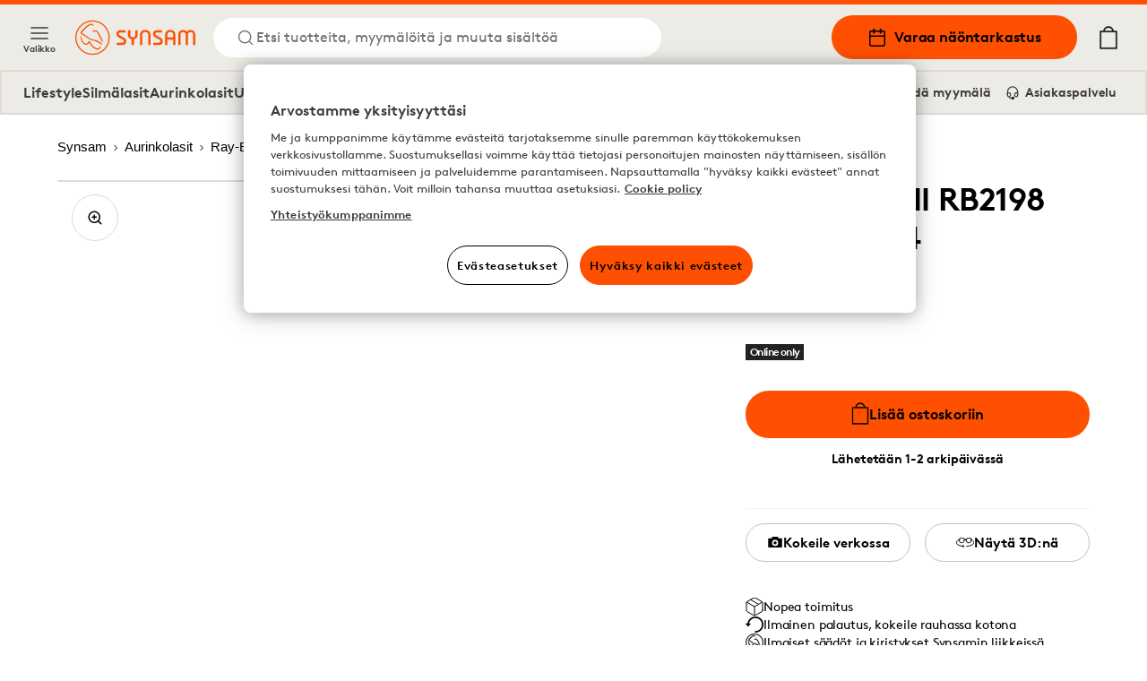

--- FILE ---
content_type: application/javascript
request_url: https://www.synsam.fi/_next/static/chunks/pages/_app-220f0c0830cb4641.js
body_size: 202576
content:
(self.webpackChunk_N_E=self.webpackChunk_N_E||[]).push([[2888],{70153:function(e,t,i){"use strict";var n,r=i(67294);function a(){return(a=Object.assign?Object.assign.bind():function(e){for(var t=1;t<arguments.length;t++){var i=arguments[t];for(var n in i)({}).hasOwnProperty.call(i,n)&&(e[n]=i[n])}return e}).apply(null,arguments)}t.Z=function(e){return r.createElement("svg",a({fill:"none",xmlns:"http://www.w3.org/2000/svg",viewBox:"0 0 13 10"},e),n||(n=r.createElement("path",{fillRule:"evenodd",clipRule:"evenodd",d:"M4.792 9.583l.88-.88-3.289-3.29H13V4.17H2.383L5.672.88 4.792 0 0 4.79l4.792 4.792z",fill:"#000"})))}},50611:function(e,t,i){"use strict";var n,r=i(67294);function a(){return(a=Object.assign?Object.assign.bind():function(e){for(var t=1;t<arguments.length;t++){var i=arguments[t];for(var n in i)({}).hasOwnProperty.call(i,n)&&(e[n]=i[n])}return e}).apply(null,arguments)}t.Z=function(e){return r.createElement("svg",a({xmlns:"http://www.w3.org/2000/svg",viewBox:"0 0 16 16",fill:"none"},e),n||(n=r.createElement("path",{d:"M1 8H15M15 8L8 1M15 8L8 15",stroke:"currentColor",strokeWidth:2,strokeLinecap:"round",strokeLinejoin:"round"})))}},4295:function(e,t,i){"use strict";var n,r=i(67294);function a(){return(a=Object.assign?Object.assign.bind():function(e){for(var t=1;t<arguments.length;t++){var i=arguments[t];for(var n in i)({}).hasOwnProperty.call(i,n)&&(e[n]=i[n])}return e}).apply(null,arguments)}t.Z=function(e){return r.createElement("svg",a({xmlns:"http://www.w3.org/2000/svg",viewBox:"0 0 13 10"},e),n||(n=r.createElement("path",{fillRule:"evenodd",clipRule:"evenodd",d:"M8.208 0l-.88.88 3.289 3.29H0v1.244h10.617L7.328 8.703l.88.88L13 4.792 8.208 0z"})))}},21027:function(e,t,i){"use strict";var n,r,a=i(67294);function s(){return(s=Object.assign?Object.assign.bind():function(e){for(var t=1;t<arguments.length;t++){var i=arguments[t];for(var n in i)({}).hasOwnProperty.call(i,n)&&(e[n]=i[n])}return e}).apply(null,arguments)}t.Z=function(e){return a.createElement("svg",s({xmlns:"http://www.w3.org/2000/svg",viewBox:"0 0 512 512"},e),n||(n=a.createElement("path",{d:"M212.1 1.6c-8.3 2.2-16.5 7.1-22.4 13.3-9.9 10.4-13.7 21-13.7 38.3v10.7l-48.7.3-48.8.3-6.7 3.2c-9.3 4.4-15.1 10-19.6 19.1l-3.7 7.6v35.7c0 34.5.1 35.8 2.1 38.5 4 5.4 7 6.8 15 7.2l7.4.4v3.7c.1 14.7 14.2 292.6 15 296.1 4 16.5 19.6 31.3 36.8 34.9 7.5 1.5 254.9 1.5 262.4 0 17.2-3.6 32.8-18.4 36.8-34.9.8-3.5 14.9-281.4 15-296.1v-3.7l7.4-.4c8-.4 11-1.8 15-7.2 2-2.7 2.1-4 2.1-38.5V94.4l-3.7-7.6c-4.5-9.1-10.3-14.7-19.6-19.1l-6.7-3.2-48.7-.3-48.8-.3V53.2c0-17.3-3.8-27.9-13.7-38.3-6.1-6.4-14.1-11.1-22.8-13.4-8.4-2.1-79.3-2.1-87.4.1zm84.5 33c6 4.4 6.9 6.7 7.2 18.5l.4 10.9H208v-9.4c0-10.2.9-13.7 4.3-17.5 4.6-5 5.6-5.1 44.9-4.8 35.3.2 36.8.3 39.4 2.3zm132.9 63.9c2.5 2.4 2.5 2.4 2.5 24V144H80v-21.5c0-21.6 0-21.6 2.5-24l2.4-2.5h342.2l2.4 2.5zM407 177.7c.1 8.3-13.2 282.3-13.9 287-1.1 7.3-3.2 10.6-8.7 13.3-4 2-5.7 2-128.4 2s-124.4 0-128.4-2c-5.5-2.7-7.6-6-8.7-13.3-.7-4.7-14-278.7-13.9-287 0-1.6 7.9-1.7 151-1.7s151 .1 151 1.7z"})),r||(r=a.createElement("path",{d:"M169.5 209.4c-4.1 1.8-8.3 6.9-9 10.9-.3 1.8-.4 51.4-.3 110.4.3 106.4.3 107.2 2.4 109.9 3.9 5.3 7.1 6.9 13.4 6.9 6.3 0 9.5-1.6 13.4-6.9 2.1-2.7 2.1-3.2 2.1-112.6 0-109.4 0-109.9-2.1-112.6-1.1-1.5-3.2-3.7-4.6-4.7-3.3-2.5-11.3-3.2-15.3-1.3zM249.5 209.4c-4.1 1.8-8.3 6.9-9 10.9-.3 1.8-.4 51.4-.3 110.4.3 106.4.3 107.2 2.4 109.9 3.9 5.3 7.1 6.9 13.4 6.9 6.3 0 9.5-1.6 13.4-6.9 2.1-2.7 2.1-3.2 2.1-112.6 0-109.4 0-109.9-2.1-112.6-1.1-1.5-3.2-3.7-4.6-4.7-3.3-2.5-11.3-3.2-15.3-1.3zM329.5 209.4c-4.1 1.8-8.3 6.9-9 10.9-.3 1.8-.4 51.4-.3 110.4.3 106.4.3 107.2 2.4 109.9 3.9 5.3 7.1 6.9 13.4 6.9 6.3 0 9.5-1.6 13.4-6.9 2.1-2.7 2.1-3.2 2.1-112.6 0-109.4 0-109.9-2.1-112.6-1.1-1.5-3.2-3.7-4.6-4.7-3.3-2.5-11.3-3.2-15.3-1.3z"})))}},31513:function(e,t,i){"use strict";var n,r,a=i(67294);function s(){return(s=Object.assign?Object.assign.bind():function(e){for(var t=1;t<arguments.length;t++){var i=arguments[t];for(var n in i)({}).hasOwnProperty.call(i,n)&&(e[n]=i[n])}return e}).apply(null,arguments)}t.Z=function(e){return a.createElement("svg",s({fill:"none",xmlns:"http://www.w3.org/2000/svg",viewBox:"0 0 22 22"},e),n||(n=a.createElement("path",{d:"M17.417 3.667H4.583c-1.012 0-1.833.82-1.833 1.833v12.833c0 1.013.82 1.834 1.833 1.834h12.834c1.012 0 1.833-.821 1.833-1.834V5.5c0-1.012-.82-1.833-1.833-1.833ZM2.75 9.167h16.5",stroke:"#000",strokeWidth:1.5,strokeLinecap:"round",strokeLinejoin:"round"})),r||(r=a.createElement("path",{d:"M14.667 1.833V5.5M7.333 1.833V5.5",stroke:"#000",strokeWidth:2,strokeLinecap:"round",strokeLinejoin:"round"})))}},76546:function(e,t,i){"use strict";var n,r=i(67294);function a(){return(a=Object.assign?Object.assign.bind():function(e){for(var t=1;t<arguments.length;t++){var i=arguments[t];for(var n in i)({}).hasOwnProperty.call(i,n)&&(e[n]=i[n])}return e}).apply(null,arguments)}t.Z=function(e){return r.createElement("svg",a({xmlns:"http://www.w3.org/2000/svg",xmlSpace:"preserve",style:{enableBackground:"new 0 0 20 25"},viewBox:"0 0 20 25"},e),n||(n=r.createElement("path",{strokeLinecap:"round",strokeLinejoin:"round",d:"M15.5 5.4c-.4-2.9-2.7-5-5.5-5s-5.2 2.2-5.5 5H.9v19.2h18.2V5.4h-3.6zM10 1.7c2.1 0 3.9 1.5 4.3 3.6H5.7c.3-2 2.1-3.6 4.3-3.6M2.1 23.3V6.6h15.8v16.7H2.1z"})))}},73130:function(e,t,i){"use strict";var n,r=i(67294);function a(){return(a=Object.assign?Object.assign.bind():function(e){for(var t=1;t<arguments.length;t++){var i=arguments[t];for(var n in i)({}).hasOwnProperty.call(i,n)&&(e[n]=i[n])}return e}).apply(null,arguments)}t.Z=function(e){return r.createElement("svg",a({viewBox:"0 0 8 14",fill:"none",xmlns:"http://www.w3.org/2000/svg"},e),n||(n=r.createElement("path",{d:"M6.75 12.5L1.25 7L6.75 1.5",stroke:"black",strokeWidth:1.5,strokeLinecap:"round",strokeLinejoin:"round"})))}},93982:function(e,t,i){"use strict";var n,r=i(67294);function a(){return(a=Object.assign?Object.assign.bind():function(e){for(var t=1;t<arguments.length;t++){var i=arguments[t];for(var n in i)({}).hasOwnProperty.call(i,n)&&(e[n]=i[n])}return e}).apply(null,arguments)}t.Z=function(e){return r.createElement("svg",a({width:12,height:12,viewBox:"0 0 12 12",fill:"none",xmlns:"http://www.w3.org/2000/svg"},e),n||(n=r.createElement("path",{d:"M4.5 9L7.5 6L4.5 3",stroke:"black",strokeLinejoin:"round"})))}},6848:function(e,t,i){"use strict";var n,r=i(67294);function a(){return(a=Object.assign?Object.assign.bind():function(e){for(var t=1;t<arguments.length;t++){var i=arguments[t];for(var n in i)({}).hasOwnProperty.call(i,n)&&(e[n]=i[n])}return e}).apply(null,arguments)}t.Z=function(e){return r.createElement("svg",a({fill:"none",xmlns:"http://www.w3.org/2000/svg",viewBox:"0 0 20 20"},e),n||(n=r.createElement("path",{d:"M1.875 1.875l16.25 16.25M1.875 18.125l16.25-16.25",stroke:"currentColor",strokeWidth:2})))}},21537:function(e,t,i){"use strict";var n,r=i(67294);function a(){return(a=Object.assign?Object.assign.bind():function(e){for(var t=1;t<arguments.length;t++){var i=arguments[t];for(var n in i)({}).hasOwnProperty.call(i,n)&&(e[n]=i[n])}return e}).apply(null,arguments)}t.Z=function(e){return r.createElement("svg",a({xmlns:"http://www.w3.org/2000/svg",viewBox:"0 0 24 24"},e),n||(n=r.createElement("path",{d:"M20.548 3.452a1.542 1.542 0 0 1 0 2.182l-7.636 7.636-3.273 1.091 1.091-3.273 7.636-7.636a1.542 1.542 0 0 1 2.182 0ZM4 21h15a1 1 0 0 0 1-1v-8a1 1 0 0 0-2 0v7H5V6h7a1 1 0 0 0 0-2H4a1 1 0 0 0-1 1v15a1 1 0 0 0 1 1Z"})))}},51984:function(e,t,i){"use strict";var n,r,a,s,o,l,c=i(67294);function u(){return(u=Object.assign?Object.assign.bind():function(e){for(var t=1;t<arguments.length;t++){var i=arguments[t];for(var n in i)({}).hasOwnProperty.call(i,n)&&(e[n]=i[n])}return e}).apply(null,arguments)}t.Z=function(e){return c.createElement("svg",u({xmlns:"http://www.w3.org/2000/svg",viewBox:"0 0 5.06 3.78"},e),n||(n=c.createElement("circle",{fill:"none",stroke:"#000",strokeMiterlimit:10,strokeWidth:".25px",cx:1.5,cy:.61,r:.48})),r||(r=c.createElement("path",{fill:"none",stroke:"#000",strokeMiterlimit:10,strokeWidth:".25px",d:"M0 .61h1.1M1.9.61 5.06.6"})),a||(a=c.createElement("circle",{fill:"none",stroke:"#000",strokeMiterlimit:10,strokeWidth:".25px",cx:4.04,cy:1.84,r:.48})),s||(s=c.createElement("path",{fill:"none",stroke:"#000",strokeMiterlimit:10,strokeWidth:".25px",d:"m.03 1.85 3.57-.01M4.48 1.85h.58"})),o||(o=c.createElement("circle",{fill:"none",stroke:"#000",strokeMiterlimit:10,strokeWidth:".25px",cx:2.59,cy:3.16,r:.49})),l||(l=c.createElement("path",{fill:"none",stroke:"#000",strokeMiterlimit:10,strokeWidth:".25px",d:"M.03 3.17h2.12M3.05 3.18l2.01-.01"})))}},82802:function(e,t,i){"use strict";var n,r,a=i(67294);function s(){return(s=Object.assign?Object.assign.bind():function(e){for(var t=1;t<arguments.length;t++){var i=arguments[t];for(var n in i)({}).hasOwnProperty.call(i,n)&&(e[n]=i[n])}return e}).apply(null,arguments)}t.Z=function(e){return a.createElement("svg",s({width:20,height:20,viewBox:"0 0 20 20",fill:"none",xmlns:"http://www.w3.org/2000/svg"},e),n||(n=a.createElement("path",{d:"M2.5 7.49996L10 1.66663L17.5 7.49996V16.6666C17.5 17.1087 17.3244 17.5326 17.0118 17.8451C16.6993 18.1577 16.2754 18.3333 15.8333 18.3333H4.16667C3.72464 18.3333 3.30072 18.1577 2.98816 17.8451C2.67559 17.5326 2.5 17.1087 2.5 16.6666V7.49996Z",stroke:"black",strokeWidth:1.2,strokeLinecap:"round",strokeLinejoin:"round"})),r||(r=a.createElement("path",{d:"M7.5 18.3333V10H12.5V18.3333",stroke:"black",strokeWidth:1.2,strokeLinecap:"round",strokeLinejoin:"round"})))}},81001:function(e,t,i){"use strict";var n,r,a,s,o,l,c,u=i(67294);function d(){return(d=Object.assign?Object.assign.bind():function(e){for(var t=1;t<arguments.length;t++){var i=arguments[t];for(var n in i)({}).hasOwnProperty.call(i,n)&&(e[n]=i[n])}return e}).apply(null,arguments)}t.Z=function(e){return u.createElement("svg",d({xmlns:"http://www.w3.org/2000/svg",viewBox:"0 0 142.25 170.47"},e),n||(n=u.createElement("defs",null,u.createElement("style",null,".a{fill:#FE5000;}.b{fill:#fff;stroke:#fff;stroke-miterlimit:10;stroke-width:2px;}"))),r||(r=u.createElement("path",{className:"a",d:"M405,299.1c-.17,38.1-35.83,75.43-72.33,73.88-37.9-1.61-66.13-35.51-69.46-68.12C258.29,257.08,293.44,230,334.1,230S405.15,255.84,405,299.1Z",transform:"translate(-262.72 -229.99)"})),a||(a=u.createElement("path",{className:"a",d:"M387.77,344.84l-51.88,54.38a4,4,0,0,1-5.82-.06L277.78,342",transform:"translate(-262.72 -229.99)"})),s||(s=u.createElement("path",{className:"b",d:"M355.22,312.06a51.17,51.17,0,0,0-22.12-8l-.64-.09a21.27,21.27,0,0,1-11.6-5.62c-3.32-3-18-12.4-21.19-14.4,5.81-7.6,13.09-16.21,23.08-22.61a14.53,14.53,0,0,1,6.06-2.51c2.11-.19,3.67.53,5.74,2.64.42.43,1,.28,1.88-.15l.78-.36-.45-.74c-.12-.21-3-4.94-7.42-5.11a10.75,10.75,0,0,0-5.59,1.33c-11.84,6.24-20.41,16-27.24,24.73a3.39,3.39,0,0,0,.94,5.56l1.2.75c4.24,2.64,17.14,10.68,19.38,12.71,5.06,4.57,8.16,6.1,14.42,7.12,9.22,1.49,17.17,6,25.1,11L361.8,321l.06,0,1.67-2.65-.69-.57A93.06,93.06,0,0,0,355.22,312.06Z",transform:"translate(-262.72 -229.99)"})),o||(o=u.createElement("path",{className:"b",d:"M360.12,324.21s-1.7,2.38-3.66,4.56a10.71,10.71,0,0,1-13.19,2.3c-6.56-3.27-11.52-8.49-16.1-16.93l-.47-.88c-.91-1.74-1.7-3.25-3.24-3.56-1.29-.26-2.32,1.17-3.77,3.17-1.62,2.24-3.63,5-6,5.16h-.36c-5.5,0-11.91-7.51-14.44-17-1-3.77-1.89-7.68-1.9-7.72l-.62-2.89-.12.28a13.93,13.93,0,0,0-.76,3A29.16,29.16,0,0,0,299,310.54c2.87,5.34,7,9.19,11.55,10.84,6.12,2.2,10.81-4.2,12.63-7.24,1.6,3.21,5.81,10.84,11.77,16,4.81,4.15,9.58,6.34,13.8,6.34a10.72,10.72,0,0,0,6.48-2.06C360.08,330.65,360.12,324.21,360.12,324.21Z",transform:"translate(-262.72 -229.99)"})),l||(l=u.createElement("path",{className:"b",d:"M332.5,277.77l.1,2,.77,0s4.1-.14,7.57.08c4.68.29,7,1.85,9.28,6.17,2.61,5,13.37,26.68,13.47,26.9l.34.67,2.43-1.09-.24-.69c-.35-1-2.09-5.89-2.82-7.46h0c-.41-.88-.89-1.94-1.39-3.06l-.05-.12c-3.17-7-7.95-17.66-12.4-21.84-4-3.79-11.33-4.57-16.62-1.79Z",transform:"translate(-262.72 -229.99)"})),c||(c=u.createElement("path",{className:"b",d:"M333.45,244.57a54.31,54.31,0,1,0,54.32,54.3A54.38,54.38,0,0,0,333.45,244.57Zm0,104.89a50.59,50.59,0,1,1,50.6-50.59A50.65,50.65,0,0,1,333.45,349.46Z",transform:"translate(-262.72 -229.99)"})))}},89157:function(e,t,i){"use strict";var n,r=i(67294);function a(){return(a=Object.assign?Object.assign.bind():function(e){for(var t=1;t<arguments.length;t++){var i=arguments[t];for(var n in i)({}).hasOwnProperty.call(i,n)&&(e[n]=i[n])}return e}).apply(null,arguments)}t.Z=function(e){return r.createElement("svg",a({width:12,height:12,viewBox:"0 0 12 12",fill:"none",xmlns:"http://www.w3.org/2000/svg"},e),n||(n=r.createElement("path",{d:"M2.5 6H9.5",stroke:"black",strokeWidth:1.5,strokeLinecap:"round",strokeLinejoin:"round"})))}},94266:function(e,t,i){"use strict";var n,r=i(67294);function a(){return(a=Object.assign?Object.assign.bind():function(e){for(var t=1;t<arguments.length;t++){var i=arguments[t];for(var n in i)({}).hasOwnProperty.call(i,n)&&(e[n]=i[n])}return e}).apply(null,arguments)}t.Z=function(e){return r.createElement("svg",a({xmlns:"http://www.w3.org/2000/svg",shapeRendering:"geometricPrecision",textRendering:"geometricPrecision",imageRendering:"optimizeQuality",fillRule:"evenodd",clipRule:"evenodd",viewBox:"0 0 399 511.66"},e),n||(n=r.createElement("path",{fillRule:"nonzero",d:"M71.1 0h190.92c5.22 0 9.85 2.5 12.77 6.38L394.7 136.11c2.81 3.05 4.21 6.92 4.21 10.78l.09 293.67c0 19.47-8.02 37.23-20.9 50.14l-.09.08c-12.9 12.87-30.66 20.88-50.11 20.88H71.1c-19.54 0-37.33-8.01-50.22-20.9C8.01 477.89 0 460.1 0 440.56V71.1c0-19.56 8-37.35 20.87-50.23C33.75 8 51.54 0 71.1 0zm45.78 254.04c-8.81 0-15.96-7.15-15.96-15.95 0-8.81 7.15-15.96 15.96-15.96h165.23c8.81 0 15.96 7.15 15.96 15.96 0 8.8-7.15 15.95-15.96 15.95H116.88zm0 79.38c-8.81 0-15.96-7.15-15.96-15.96 0-8.8 7.15-15.95 15.96-15.95h156.47c8.81 0 15.96 7.15 15.96 15.95 0 8.81-7.15 15.96-15.96 15.96H116.88zm0 79.39c-8.81 0-15.96-7.15-15.96-15.96s7.15-15.95 15.96-15.95h132.7c8.81 0 15.95 7.14 15.95 15.95 0 8.81-7.14 15.96-15.95 15.96h-132.7zm154.2-363.67v54.21c1.07 13.59 5.77 24.22 13.99 31.24 8.63 7.37 21.65 11.52 38.95 11.83l36.93-.05-89.87-97.23zm96.01 129.11-43.31-.05c-25.2-.4-45.08-7.2-59.39-19.43-14.91-12.76-23.34-30.81-25.07-53.11l-.15-2.22V31.91H71.1c-10.77 0-20.58 4.42-27.68 11.51-7.09 7.1-11.51 16.91-11.51 27.68v369.46c0 10.76 4.43 20.56 11.52 27.65 7.11 7.12 16.92 11.53 27.67 11.53h256.8c10.78 0 20.58-4.4 27.65-11.48 7.13-7.12 11.54-16.93 11.54-27.7V178.25z"})))}},64497:function(e,t,i){"use strict";var n,r,a,s,o,l,c=i(67294);function u(){return(u=Object.assign?Object.assign.bind():function(e){for(var t=1;t<arguments.length;t++){var i=arguments[t];for(var n in i)({}).hasOwnProperty.call(i,n)&&(e[n]=i[n])}return e}).apply(null,arguments)}t.Z=function(e){return c.createElement("svg",u({width:36,height:26,viewBox:"0 0 36 26",fill:"none",xmlns:"http://www.w3.org/2000/svg"},e),n||(n=c.createElement("rect",{x:1,y:1,width:34,height:24,fill:"white"})),r||(r=c.createElement("path",{d:"M21.8258 6.75195H14.1758V19.2467H21.8258V6.75195Z",fill:"#FF5F00"})),a||(a=c.createElement("path",{d:"M14.9633 12.9999C14.9624 11.7967 15.2351 10.6092 15.7609 9.52699C16.2867 8.44482 17.0517 7.49643 17.9982 6.7536C16.826 5.83237 15.4182 5.25952 13.9359 5.1005C12.4535 4.94149 10.9563 5.20274 9.61537 5.85438C8.27445 6.50602 7.14391 7.52177 6.35297 8.78554C5.56202 10.0493 5.14258 11.5101 5.14258 13.001C5.14258 14.4919 5.56202 15.9527 6.35297 17.2164C7.14391 18.4802 8.27445 19.496 9.61537 20.1476C10.9563 20.7992 12.4535 21.0605 13.9359 20.9015C15.4182 20.7425 16.826 20.1696 17.9982 19.2484C17.0514 18.5053 16.2862 17.5566 15.7604 16.474C15.2346 15.3914 14.962 14.2034 14.9633 12.9999Z",fill:"#EB001B"})),s||(s=c.createElement("path",{d:"M30.0959 17.9237V17.6673H30.2064V17.6143H29.9434V17.6673H30.0472V17.9237H30.0959ZM30.6065 17.9237V17.6143H30.5269L30.4341 17.8353L30.3412 17.6143H30.2616V17.9237H30.3191V17.6894L30.4053 17.8905H30.465L30.5512 17.6894V17.9237H30.6065Z",fill:"#F79E1B"})),o||(o=c.createElement("path",{d:"M30.8548 13.0008C30.8548 14.4918 30.4352 15.9527 29.6441 17.2165C28.8531 18.4803 27.7224 19.4961 26.3813 20.1476C25.0402 20.7992 23.5428 21.0602 22.0604 20.901C20.5779 20.7418 19.1702 20.1686 17.998 19.2471C18.9441 18.5036 19.7089 17.555 20.2349 16.4727C20.7608 15.3905 21.0341 14.203 21.0341 12.9997C21.0341 11.7965 20.7608 10.6089 20.2349 9.52669C19.7089 8.44447 18.9441 7.49582 17.998 6.75232C19.1702 5.83081 20.5779 5.25767 22.0604 5.09843C23.5428 4.93919 25.0402 5.20027 26.3813 5.85182C27.7224 6.50337 28.8531 7.5191 29.6441 8.78291C30.4352 10.0467 30.8548 11.5076 30.8548 12.9986V13.0008Z",fill:"#F79E1B"})),l||(l=c.createElement("rect",{x:.5,y:.5,width:35,height:25,stroke:"#EDEBE6"})))}},89339:function(e,t,i){"use strict";var n,r,a,s=i(67294);function o(){return(o=Object.assign?Object.assign.bind():function(e){for(var t=1;t<arguments.length;t++){var i=arguments[t];for(var n in i)({}).hasOwnProperty.call(i,n)&&(e[n]=i[n])}return e}).apply(null,arguments)}t.Z=function(e){return s.createElement("svg",o({width:36,height:26,viewBox:"0 0 36 26",fill:"none",xmlns:"http://www.w3.org/2000/svg"},e),n||(n=s.createElement("rect",{x:1,y:1,width:34,height:24,fill:"white"})),r||(r=s.createElement("path",{d:"M14.8716 9.15287L11.4675 17.2743H9.24667L7.57111 10.7923C7.47 10.3927 7.38093 10.247 7.07158 10.0785C6.56722 9.80528 5.73306 9.54768 5 9.38879L5.04935 9.14805H8.62435C8.85799 9.14753 9.0841 9.23061 9.26182 9.38228C9.43954 9.53394 9.55713 9.74418 9.59334 9.975L10.4781 14.6755L12.664 9.14805L14.8716 9.15287ZM23.5731 14.6225C23.5828 12.4787 20.6096 12.3607 20.6301 11.4026C20.6361 11.1113 20.9142 10.8007 21.5208 10.7225C22.2313 10.6539 22.9471 10.7786 23.5924 11.0836L23.9607 9.36111C23.3325 9.12519 22.6673 9.00291 21.9963 9C19.9199 9 18.4574 10.1038 18.4454 11.6855C18.4321 12.8543 19.489 13.5067 20.2846 13.8955C21.1031 14.2939 21.3788 14.5479 21.3752 14.9042C21.3692 15.4494 20.7216 15.6902 20.1173 15.6986C19.0617 15.7155 18.4478 15.4145 17.9591 15.1858L17.5787 16.9661C18.0698 17.1912 18.9762 17.3874 19.9151 17.397C22.1227 17.397 23.5659 16.3065 23.5731 14.6189V14.6225ZM29.056 17.267H31L29.304 9.14565H27.5105C27.3188 9.14369 27.131 9.19947 26.9715 9.30575C26.812 9.41202 26.6881 9.56385 26.6161 9.74148L23.4636 17.267H25.67L26.1081 16.0537H28.8032L29.056 17.267ZM26.7124 14.389L27.8186 11.3532L28.4506 14.3962L26.7124 14.389ZM17.8736 9.14565L16.1355 17.267H14.035L15.7731 9.14565H17.8736Z",fill:"#1A1F71"})),a||(a=s.createElement("rect",{x:.5,y:.5,width:35,height:25,stroke:"#EDEBE6"})))}},1706:function(e,t,i){"use strict";var n,r,a=i(67294);function s(){return(s=Object.assign?Object.assign.bind():function(e){for(var t=1;t<arguments.length;t++){var i=arguments[t];for(var n in i)({}).hasOwnProperty.call(i,n)&&(e[n]=i[n])}return e}).apply(null,arguments)}t.Z=function(e){return a.createElement("svg",s({width:12,height:12,viewBox:"0 0 12 12",fill:"none",xmlns:"http://www.w3.org/2000/svg"},e),n||(n=a.createElement("path",{d:"M6 2.5V9.5",stroke:"black",strokeWidth:1.5,strokeLinecap:"round",strokeLinejoin:"round"})),r||(r=a.createElement("path",{d:"M2.5 6H9.5",stroke:"black",strokeWidth:1.5,strokeLinecap:"round",strokeLinejoin:"round"})))}},28985:function(e,t,i){"use strict";i(67294)},45778:function(e,t,i){"use strict";var n,r=i(67294);function a(){return(a=Object.assign?Object.assign.bind():function(e){for(var t=1;t<arguments.length;t++){var i=arguments[t];for(var n in i)({}).hasOwnProperty.call(i,n)&&(e[n]=i[n])}return e}).apply(null,arguments)}t.Z=function(e){return r.createElement("svg",a({xmlns:"http://www.w3.org/2000/svg",viewBox:"0 0 800 718.76"},e),n||(n=r.createElement("path",{d:"M107.16 449.53c4.85 5.93 12.71 5.93 17.57 0l104.61-128c4.85-5.94 2.57-10.76-5.1-10.76h-55.55c-7.66 0-12.88-6.14-11.23-13.63C186 167.08 302.1 69.38 440.61 69.38c159.89 0 290 130.08 290 290s-130.07 290-290 290a34.71 34.71 0 0 0 0 69.42C638.78 718.76 800 557.55 800 359.38S638.78 0 440.61 0C263.71 0 116.34 128.51 86.74 297.07c-1.32 7.56-8.34 13.72-16 13.72H7.65c-7.67 0-9.95 4.81-5.1 10.75Z"})))}},55042:function(e,t,i){"use strict";var n,r=i(67294);function a(){return(a=Object.assign?Object.assign.bind():function(e){for(var t=1;t<arguments.length;t++){var i=arguments[t];for(var n in i)({}).hasOwnProperty.call(i,n)&&(e[n]=i[n])}return e}).apply(null,arguments)}t.Z=function(e){return r.createElement("svg",a({fill:"none",xmlns:"http://www.w3.org/2000/svg",width:22,height:22,viewBox:"0 0 22 22"},e),n||(n=r.createElement("path",{d:"M10.083 17.417a7.333 7.333 0 1 0 0-14.667 7.333 7.333 0 0 0 0 14.667ZM19.25 19.25l-3.988-3.988",stroke:"inherit",strokeWidth:1.5,strokeLinecap:"round",strokeLinejoin:"round"})))}},64437:function(e,t,i){"use strict";var n,r,a=i(67294);function s(){return(s=Object.assign?Object.assign.bind():function(e){for(var t=1;t<arguments.length;t++){var i=arguments[t];for(var n in i)({}).hasOwnProperty.call(i,n)&&(e[n]=i[n])}return e}).apply(null,arguments)}t.Z=function(e){return a.createElement("svg",s({fill:"none",xmlns:"http://www.w3.org/2000/svg",viewBox:"0 0 22 22"},e),n||(n=a.createElement("path",{d:"M19.25 9V7.167L11 2 2.75 7.167V16.5c0 1.833 0 1.833 1.833 1.833h12.834c1.833 0 1.833 0 1.833-1.833V9Z",stroke:"#000",strokeWidth:1.5,strokeLinecap:"round",strokeLinejoin:"round"})),r||(r=a.createElement("path",{d:"M8 18v-6h6v6",stroke:"#000",strokeWidth:1.5,strokeLinecap:"round",strokeLinejoin:"round"})))}},90918:function(e,t,i){"use strict";var n,r,a=i(67294);function s(){return(s=Object.assign?Object.assign.bind():function(e){for(var t=1;t<arguments.length;t++){var i=arguments[t];for(var n in i)({}).hasOwnProperty.call(i,n)&&(e[n]=i[n])}return e}).apply(null,arguments)}t.Z=function(e){return a.createElement("svg",s({width:50,height:50,viewBox:"0 0 50 50",fill:"none",xmlns:"http://www.w3.org/2000/svg"},e),n||(n=a.createElement("path",{d:"M37.1155 28.2601C36.9397 28.4746 36.6548 28.4746 36.4786 28.2601L32.6865 23.6302C32.5107 23.4153 32.5933 23.241 32.8714 23.241H34.8851C35.1627 23.241 35.352 23.0189 35.2922 22.748C34.2576 18.0435 30.0489 14.5096 25.0279 14.5096C19.2319 14.5096 14.5154 19.2147 14.5154 24.9993C14.5154 30.7838 19.2304 35.489 25.0279 35.489C25.3616 35.489 25.6817 35.6213 25.9176 35.8567C26.1536 36.0922 26.2862 36.4115 26.2862 36.7445C26.2862 37.0775 26.1536 37.3968 25.9176 37.6323C25.6817 37.8677 25.3616 38 25.0279 38C17.8442 37.9986 12 32.1674 12 24.9993C12 17.8312 17.8442 12 25.0279 12C31.4406 12 36.7828 16.6484 37.8558 22.7454C37.9036 23.0189 38.1581 23.2417 38.4358 23.2417H40.7228C41.0008 23.2417 41.0835 23.4157 40.9077 23.6306L37.1155 28.2601Z",fill:"currentColor"})),r||(r=a.createElement("circle",{cx:25,cy:25,r:23.75,stroke:"currentColor",strokeWidth:3})))}},35549:function(e,t,i){"use strict";var n,r,a,s,o,l,c=i(67294);function u(){return(u=Object.assign?Object.assign.bind():function(e){for(var t=1;t<arguments.length;t++){var i=arguments[t];for(var n in i)({}).hasOwnProperty.call(i,n)&&(e[n]=i[n])}return e}).apply(null,arguments)}t.Z=function(e){return c.createElement("svg",u({xmlns:"http://www.w3.org/2000/svg",viewBox:"0 0 142.11 142.11"},e),n||(n=c.createElement("defs",null,c.createElement("style",null,".i-d{fill:#222;}.s-d{fill:#FE5000;stroke:#FE5000;stroke-miterlimit:10;stroke-width:2px;}"))),r||(r=c.createElement("circle",{className:"i-d",cx:71.06,cy:71.06,r:71.06})),a||(a=c.createElement("path",{className:"s-d",d:"M359,314a60.53,60.53,0,0,0-26.14-9.51l-.76-.11a25.11,25.11,0,0,1-13.72-6.64c-3.92-3.59-21.31-14.66-25.05-17,6.87-9,15.48-19.16,27.29-26.73,2-1.25,4.54-2.72,7.16-3s4.34.62,6.79,3.12c.49.5,1.16.33,2.22-.17l.92-.44-.52-.88c-.15-.23-3.56-5.83-8.78-6a12.82,12.82,0,0,0-6.61,1.58c-14,7.38-24.13,18.92-32.2,29.23a4.55,4.55,0,0,0-1.19,3.61,4.48,4.48,0,0,0,2.3,3l1.43.89c5,3.12,20.25,12.63,22.9,15,6,5.4,9.64,7.21,17.05,8.41,10.89,1.76,20.29,7.1,29.67,13l5,3.17.08,0,2-3.13-.82-.67A104.35,104.35,0,0,0,359,314Z",transform:"translate(-262.86 -227.05)"})),s||(s=c.createElement("path",{className:"s-d",d:"M364.81,328.38s-2,2.82-4.33,5.39c-4,4.47-10,5.5-15.6,2.73-7.75-3.87-13.62-10-19-20-.2-.36-.38-.71-.56-1-1.08-2.07-2-3.85-3.83-4.21-1.52-.32-2.75,1.38-4.46,3.74-1.91,2.65-4.29,5.94-7,6.1l-.42,0c-6.5,0-14.09-8.89-17.08-20.13-1.18-4.47-2.23-9.08-2.24-9.13l-.74-3.42-.13.33a15.75,15.75,0,0,0-.91,3.53,34.57,34.57,0,0,0,4.15,20c3.4,6.31,8.25,10.86,13.66,12.81,7.23,2.6,12.77-5,14.92-8.55,1.9,3.79,6.87,12.81,13.91,18.88,5.69,4.89,11.33,7.48,16.31,7.48a12.66,12.66,0,0,0,7.67-2.43C364.76,336,364.81,328.38,364.81,328.38Z",transform:"translate(-262.86 -227.05)"})),o||(o=c.createElement("path",{className:"s-d",d:"M332.16,273.49l.12,2.38.9,0c.05,0,4.85-.16,9,.1,5.52.35,8.29,2.19,11,7.3,3.09,5.91,15.8,31.53,15.93,31.79l.39.8,2.88-1.29-.29-.82c-.41-1.15-2.47-7-3.33-8.82h0c-.48-1-1.05-2.29-1.64-3.62l-.07-.14c-3.74-8.31-9.39-20.87-14.65-25.81-4.77-4.48-13.4-5.41-19.64-2.12Z",transform:"translate(-262.86 -227.05)"})),l||(l=c.createElement("path",{className:"s-d",d:"M333.27,234.25a64.19,64.19,0,1,0,64.22,64.19A64.27,64.27,0,0,0,333.27,234.25Zm0,124a59.8,59.8,0,1,1,59.82-59.79A59.87,59.87,0,0,1,333.27,358.23Z",transform:"translate(-262.86 -227.05)"})))}},45729:function(e,t,i){"use strict";var n,r,a,s,o,l=i(67294);function c(){return(c=Object.assign?Object.assign.bind():function(e){for(var t=1;t<arguments.length;t++){var i=arguments[t];for(var n in i)({}).hasOwnProperty.call(i,n)&&(e[n]=i[n])}return e}).apply(null,arguments)}t.Z=function(e){return l.createElement("svg",c({xmlns:"http://www.w3.org/2000/svg",viewBox:"0 0 110.64 110.61"},e),n||(n=l.createElement("defs",null,l.createElement("style",null,".i-l{stroke:#FE5000;stroke-miterlimit:10;stroke-width:2px;}"))),r||(r=l.createElement("path",{className:"i-l",d:"M355.22,312.06a51.17,51.17,0,0,0-22.12-8l-.64-.09a21.27,21.27,0,0,1-11.6-5.62c-3.32-3-18-12.4-21.19-14.4,5.81-7.6,13.09-16.21,23.08-22.61a14.53,14.53,0,0,1,6.06-2.51c2.11-.19,3.67.53,5.74,2.64.42.43,1,.28,1.88-.15l.78-.36-.45-.74c-.12-.21-3-4.94-7.42-5.11a10.75,10.75,0,0,0-5.59,1.33c-11.84,6.24-20.41,16-27.24,24.73a3.39,3.39,0,0,0,.94,5.56l1.2.75c4.24,2.64,17.14,10.68,19.38,12.71,5.06,4.57,8.16,6.1,14.42,7.12,9.22,1.49,17.17,6,25.1,11L361.8,321l.06,0,1.67-2.65-.69-.57A93.06,93.06,0,0,0,355.22,312.06Z",transform:"translate(-278.12 -243.57)"})),a||(a=l.createElement("path",{className:"i-l",d:"M360.12,324.21s-1.7,2.38-3.66,4.56a10.71,10.71,0,0,1-13.19,2.3c-6.56-3.27-11.52-8.49-16.1-16.93l-.47-.88c-.91-1.74-1.7-3.25-3.24-3.56-1.29-.26-2.32,1.17-3.77,3.17-1.62,2.24-3.63,5-6,5.16h-.36c-5.5,0-11.91-7.51-14.44-17-1-3.77-1.89-7.68-1.9-7.72l-.62-2.89-.12.28a13.93,13.93,0,0,0-.76,3A29.16,29.16,0,0,0,299,310.54c2.87,5.34,7,9.19,11.55,10.84,6.12,2.2,10.81-4.2,12.63-7.24,1.6,3.21,5.81,10.84,11.77,16,4.81,4.15,9.58,6.34,13.8,6.34a10.72,10.72,0,0,0,6.48-2.06C360.08,330.65,360.12,324.21,360.12,324.21Z",transform:"translate(-278.12 -243.57)"})),s||(s=l.createElement("path",{className:"i-l",d:"M332.5,277.77l.1,2,.77,0s4.1-.14,7.57.08c4.68.29,7,1.85,9.28,6.17,2.61,5,13.37,26.68,13.47,26.9l.34.67,2.43-1.09-.24-.69c-.35-1-2.09-5.89-2.82-7.46h0c-.41-.88-.89-1.94-1.39-3.06l-.05-.12c-3.17-7-7.95-17.66-12.4-21.84-4-3.79-11.33-4.57-16.62-1.79Z",transform:"translate(-278.12 -243.57)"})),o||(o=l.createElement("path",{className:"i-l",d:"M333.45,244.57a54.31,54.31,0,1,0,54.32,54.3A54.38,54.38,0,0,0,333.45,244.57Zm0,104.89a50.59,50.59,0,1,1,50.6-50.59A50.65,50.65,0,0,1,333.45,349.46Z",transform:"translate(-278.12 -243.57)"})))}},88342:function(e,t,i){"use strict";var n,r,a,s,o,l,c=i(67294);function u(){return(u=Object.assign?Object.assign.bind():function(e){for(var t=1;t<arguments.length;t++){var i=arguments[t];for(var n in i)({}).hasOwnProperty.call(i,n)&&(e[n]=i[n])}return e}).apply(null,arguments)}t.Z=function(e){return c.createElement("svg",u({xmlns:"http://www.w3.org/2000/svg",viewBox:"0 0 142.11 142.11"},e),n||(n=c.createElement("defs",null,c.createElement("style",null,".i{fill:#FE5000;}.s{fill:#fff;stroke:#fff;stroke-miterlimit:10;stroke-width:2px;}"))),r||(r=c.createElement("circle",{className:"i",cx:71.06,cy:71.06,r:71.06})),a||(a=c.createElement("path",{className:"s",d:"M355.22,312.06a51.17,51.17,0,0,0-22.12-8l-.64-.09a21.27,21.27,0,0,1-11.6-5.62c-3.32-3-18-12.4-21.19-14.4,5.81-7.6,13.09-16.21,23.08-22.61a14.53,14.53,0,0,1,6.06-2.51c2.11-.19,3.67.53,5.74,2.64.42.43,1,.28,1.88-.15l.78-.36-.45-.74c-.12-.21-3-4.94-7.42-5.11a10.75,10.75,0,0,0-5.59,1.33c-11.84,6.24-20.41,16-27.24,24.73a3.39,3.39,0,0,0,.94,5.56l1.2.75c4.24,2.64,17.14,10.68,19.38,12.71,5.06,4.57,8.16,6.1,14.42,7.12,9.22,1.49,17.17,6,25.1,11L361.8,321l.06,0,1.67-2.65-.69-.57A93.06,93.06,0,0,0,355.22,312.06Z",transform:"translate(-262.86 -227.05)"})),s||(s=c.createElement("path",{className:"s",d:"M360.12,324.21s-1.7,2.38-3.66,4.56a10.71,10.71,0,0,1-13.19,2.3c-6.56-3.27-11.52-8.49-16.1-16.93l-.47-.88c-.91-1.74-1.7-3.25-3.24-3.56-1.29-.26-2.32,1.17-3.77,3.17-1.62,2.24-3.63,5-6,5.16h-.36c-5.5,0-11.91-7.51-14.44-17-1-3.77-1.89-7.68-1.9-7.72l-.62-2.89-.12.28a13.93,13.93,0,0,0-.76,3A29.16,29.16,0,0,0,299,310.54c2.87,5.34,7,9.19,11.55,10.84,6.12,2.2,10.81-4.2,12.63-7.24,1.6,3.21,5.81,10.84,11.77,16,4.81,4.15,9.58,6.34,13.8,6.34a10.72,10.72,0,0,0,6.48-2.06C360.08,330.65,360.12,324.21,360.12,324.21Z",transform:"translate(-262.86 -227.05)"})),o||(o=c.createElement("path",{className:"s",d:"M332.5,277.77l.1,2,.77,0s4.1-.14,7.57.08c4.68.29,7,1.85,9.28,6.17,2.61,5,13.37,26.68,13.47,26.9l.34.67,2.43-1.09-.24-.69c-.35-1-2.09-5.89-2.82-7.46h0c-.41-.88-.89-1.94-1.39-3.06l-.05-.12c-3.17-7-7.95-17.66-12.4-21.84-4-3.79-11.33-4.57-16.62-1.79Z",transform:"translate(-262.86 -227.05)"})),l||(l=c.createElement("path",{className:"s",d:"M333.45,244.57a54.31,54.31,0,1,0,54.32,54.3A54.38,54.38,0,0,0,333.45,244.57Zm0,104.89a50.59,50.59,0,1,1,50.6-50.59A50.65,50.65,0,0,1,333.45,349.46Z",transform:"translate(-262.86 -227.05)"})))}},75907:function(e,t,i){"use strict";var n,r,a=i(67294);function s(){return(s=Object.assign?Object.assign.bind():function(e){for(var t=1;t<arguments.length;t++){var i=arguments[t];for(var n in i)({}).hasOwnProperty.call(i,n)&&(e[n]=i[n])}return e}).apply(null,arguments)}t.Z=function(e){return a.createElement("svg",s({xmlns:"http://www.w3.org/2000/svg",viewBox:"0 0 283.46 81.44"},e),n||(n=a.createElement("defs",null,a.createElement("style",null,".cls-1{fill:#fe5000;}"))),r||(r=a.createElement("g",{"data-name":"Lager 2"},a.createElement("g",{"data-name":"Lager 1"},a.createElement("path",{className:"cls-1",d:"M57.05,50.61a38.38,38.38,0,0,0-16.59-6L40,44.51a16,16,0,0,1-8.7-4.21C28.8,38,17.77,31,15.4,29.5c4.35-5.7,9.82-12.16,17.31-17a10.77,10.77,0,0,1,4.54-1.87c1.58-.15,2.75.39,4.3,2,.31.31.74.2,1.41-.12l.58-.27-.33-.56C43.12,11.55,41,8,37.64,7.87a8.15,8.15,0,0,0-4.19,1c-8.87,4.68-15.3,12-20.42,18.55a2.87,2.87,0,0,0-.75,2.29,2.85,2.85,0,0,0,1.46,1.88l.9.56c3.18,2,12.84,8,14.53,9.53C33,45.11,35.28,46.26,40,47c6.91,1.11,12.86,4.5,18.82,8.25l3.17,2,.05,0,1.26-2-.52-.42A65.72,65.72,0,0,0,57.05,50.61Z"}),a.createElement("path",{className:"cls-1",d:"M60.72,59.72S59.44,61.51,58,63.14a8,8,0,0,1-9.89,1.73C43.17,62.41,39.45,58.5,36,52.17c-.12-.22-.24-.44-.35-.66-.69-1.31-1.28-2.44-2.43-2.67-1-.2-1.75.88-2.83,2.38C29.2,52.9,27.69,55,25.94,55.09h-.27c-4.12,0-8.93-5.64-10.82-12.77-.76-2.84-1.42-5.76-1.43-5.79L13,34.37l-.09.21a10.19,10.19,0,0,0-.57,2.24,21.83,21.83,0,0,0,2.63,12.65,16.73,16.73,0,0,0,8.66,8.13c4.58,1.65,8.1-3.15,9.47-5.43,1.2,2.41,4.35,8.13,8.82,12,3.6,3.11,7.18,4.75,10.34,4.75a8,8,0,0,0,4.86-1.55C60.69,64.55,60.72,59.72,60.72,59.72Z"}),a.createElement("path",{className:"cls-1",d:"M40,24.89l.08,1.52.58,0s3.07-.1,5.67.06c3.51.22,5.26,1.39,6.95,4.63,2,3.75,10,20,10.11,20.17l.25.5,1.82-.81-.18-.52c-.26-.73-1.57-4.42-2.11-5.6h0c-.31-.66-.67-1.45-1-2.29l0-.09c-2.37-5.27-6-13.25-9.29-16.38-3-2.84-8.49-3.43-12.46-1.34Z"}),a.createElement("path",{className:"cls-1",d:"M40.72,0A40.72,40.72,0,1,0,81.45,40.72,40.77,40.77,0,0,0,40.72,0Zm0,78.66A37.94,37.94,0,1,1,78.66,40.72,38,38,0,0,1,40.72,78.66Z"}),a.createElement("path",{className:"cls-1",d:"M141.58,35.39s.5,4.62-5.73,4.62c0,0-6-.25-6-4.75V23.14h-5.49V35.51c0,.37.25,6.75,8.6,9.24V58.12h5.48V44.75s8.6-2,8.6-9V23.14h-5.48Z"}),a.createElement("path",{className:"cls-1",d:"M165.27,22.51c-13,0-12.46,12.12-12.46,12.12V58.11h5.35V34.63c0-7.62,7.11-7.37,7.11-7.37,7.48,0,7.22,7.62,7.22,7.62V58.11h5.36V34.88C177.85,22.38,165.27,22.51,165.27,22.51Z"}),a.createElement("path",{className:"cls-1",d:"M224.18,22.51C211.84,22.51,212.09,34,212.09,34V58.11h5.36V45.35H231V58.11h5.23V34C236.26,22,224.18,22.51,224.18,22.51ZM231,40.06H217.45V34s-.13-6.74,6.73-6.87c0,0,6.85,0,6.85,6.87Z"}),a.createElement("path",{className:"cls-1",d:"M272,22.51a11.45,11.45,0,0,0-8.72,3.87c-3.25-4-8.73-3.87-8.73-3.87-11.46,0-11.46,11.37-11.46,11.37V58.11h5.23V33.88c0-6.62,6.23-6.25,6.23-6.25,6.36,0,6,6.25,6,6.25V58.11h5.24V33.88s-.38-6.37,6.35-6.25c6.48,0,6.11,6.25,6.11,6.25V58.11h5.23V33.88C283.34,22.64,272,22.51,272,22.51Z"}),a.createElement("path",{className:"cls-1",d:"M201.83,41.25l-10.22-5.62s-3-1.25-2.75-3.87a3.47,3.47,0,0,1,3.74-3.25h12.09V23.14H192.6c-5.1,0-9.22,3.8-9.22,8.48a10.42,10.42,0,0,0,5.48,8.88l9.35,4.75s3.12,1.25,2.74,4.12c0,0,.25,3.37-3.86,3.5h-13v5.24h13s9.22.63,9.47-8.62A8.74,8.74,0,0,0,201.83,41.25Z"}),a.createElement("path",{className:"cls-1",d:"M115.6,41.25l-10.22-5.62s-3-1.25-2.74-3.87a3.46,3.46,0,0,1,3.74-3.25h12.09V23.14H106.38c-5.1,0-9.22,3.8-9.22,8.48a10.42,10.42,0,0,0,5.48,8.88L112,45.25s3.11,1.25,2.74,4.12c0,0,.25,3.37-3.87,3.5h-13v5.24h13s9.23.63,9.48-8.62A8.76,8.76,0,0,0,115.6,41.25Z"})))))}},94184:function(e,t){var i;!function(){"use strict";var n={}.hasOwnProperty;function r(){for(var e=[],t=0;t<arguments.length;t++){var i=arguments[t];if(i){var a=typeof i;if("string"===a||"number"===a)e.push(i);else if(Array.isArray(i)){if(i.length){var s=r.apply(null,i);s&&e.push(s)}}else if("object"===a){if(i.toString!==Object.prototype.toString&&!i.toString.toString().includes("[native code]")){e.push(i.toString());continue}for(var o in i)n.call(i,o)&&i[o]&&e.push(o)}}}return e.join(" ")}e.exports?(r.default=r,e.exports=r):void 0!==(i=(function(){return r}).apply(t,[]))&&(e.exports=i)}()},8679:function(e,t,i){"use strict";var n=i(59864),r={childContextTypes:!0,contextType:!0,contextTypes:!0,defaultProps:!0,displayName:!0,getDefaultProps:!0,getDerivedStateFromError:!0,getDerivedStateFromProps:!0,mixins:!0,propTypes:!0,type:!0},a={name:!0,length:!0,prototype:!0,caller:!0,callee:!0,arguments:!0,arity:!0},s={$$typeof:!0,compare:!0,defaultProps:!0,displayName:!0,propTypes:!0,type:!0},o={};function l(e){return n.isMemo(e)?s:o[e.$$typeof]||r}o[n.ForwardRef]={$$typeof:!0,render:!0,defaultProps:!0,displayName:!0,propTypes:!0},o[n.Memo]=s;var c=Object.defineProperty,u=Object.getOwnPropertyNames,d=Object.getOwnPropertySymbols,h=Object.getOwnPropertyDescriptor,p=Object.getPrototypeOf,m=Object.prototype;e.exports=function e(t,i,n){if("string"!=typeof i){if(m){var r=p(i);r&&r!==m&&e(t,r,n)}var s=u(i);d&&(s=s.concat(d(i)));for(var o=l(t),f=l(i),v=0;v<s.length;++v){var g=s[v];if(!a[g]&&!(n&&n[g])&&!(f&&f[g])&&!(o&&o[g])){var y=h(i,g);try{c(t,g,y)}catch(e){}}}}return t}},83454:function(e,t,i){"use strict";var n,r;e.exports=(null==(n=i.g.process)?void 0:n.env)&&"object"==typeof(null==(r=i.g.process)?void 0:r.env)?i.g.process:i(77663)},6840:function(e,t,i){(window.__NEXT_P=window.__NEXT_P||[]).push(["/_app",function(){return i(69175)}])},48283:function(e,t,i){"use strict";var n=i(85893),r=i(94184),a=i.n(r),s=i(27719),o=i.n(s);t.Z=e=>{let{title:t,ariaLabel:i,ariaLabelledBy:r,variant:s="primary",className:l=null}=e;return(0,n.jsx)("div",{"aria-label":i,"aria-labelledby":r,className:a()(o().badge,{[o()["is-".concat(s)]]:!!s,[l]:!!l}),children:(0,n.jsx)("div",{className:o()["badge-content"],children:(0,n.jsx)("div",{className:o()["badge-wrapper"],children:(0,n.jsx)("p",{className:a()(o()["badge-text"]),children:t})})})})}},31677:function(e,t,i){"use strict";var n=i(85893),r=i(67294),a=i(41664),s=i.n(a),o=i(94184),l=i.n(o),c=i(52246),u=i(95917),d=i.n(u);let h=r.forwardRef((e,t)=>{let{type:i="button",size:r="large",color:a="white",disabled:o=!1,newWindow:u=!1,noMargin:h=!1,fullWidth:p=!1,title:m,ariaLabel:f,ariaLabelledBy:v,href:g,icon:y,secondaryIcon:_,iconPlacement:Z="left",onClick:k,className:b=null,id:S=null,tabIndex:w=null,...P}=e;return(0,n.jsx)(c.Z,{condition:!!g,trueWrapper:e=>(0,n.jsx)(s(),{legacyBehavior:!0,prefetch:!1,href:g,passHref:u,children:(0,n.jsx)("a",{target:u?"_blank":"","aria-label":f||m,"aria-labelledby":v,id:S,tabIndex:w,className:l()({[d().button]:!0,[d()[a]]:!0,[d()[r]]:!0,[b]:!!b,[d()["no-margin"]]:h,[d()["full-width"]]:p,[d()["has-icon"]]:y,[d()["has-secondary-icon"]]:_,[d().disabled]:o}),children:e})}),falseWrapper:e=>(0,n.jsx)("button",{disabled:!!o,type:i,onClick:k,"aria-label":f||m,"aria-labelledby":v,id:S,ref:t,tabIndex:w,...P,className:l()({[d().button]:!0,[d()[a]]:!0,[d()[r]]:!0,[b]:!!b,[d()["no-margin"]]:h,[d()["full-width"]]:p,[d()["has-icon"]]:y,[d()["has-secondary-icon"]]:_}),children:e}),children:(0,n.jsxs)(n.Fragment,{children:[y&&"left"===Z&&(0,n.jsxs)(n.Fragment,{children:[y||"",_||""]}),m,y&&"right"===Z&&(0,n.jsxs)(n.Fragment,{children:[y||"",_||""]})]})})});h.displayName="Button",t.Z=h},41580:function(e,t,i){"use strict";var n=i(85893),r=i(94184),a=i.n(r),s=i(67294);let o="show",l="collapsable",c="collapsing",u=s.forwardRef((e,t)=>{let{expanded:i=!1,collapseHeight:r=null,children:u=null,className:d=null,active:h=null,useAutoHeight:p=!1,id:m}=e,f=(0,s.useRef)(null),v=(0,s.useRef)(i),[g,y]=(0,s.useState)(!0),[_,Z]=(0,s.useState)(!1),[k,b]=(0,s.useState)(null==h&&!i),S=(0,s.useCallback)(function(){let e=arguments.length>0&&void 0!==arguments[0]&&arguments[0];if(v.current&&!e)return;v.current=!0;let t=f.current,i=t.getBoundingClientRect();t.classList.remove(l),t.style.height=i.height+"px",t.classList.add(c),t.classList.add(o),t.removeEventListener("transitionend",w),t.addEventListener("transitionend",w,{capture:!1,once:!0,passive:!1}),t.style.height=p?"auto":"".concat(t.scrollHeight,"px")},[]),w=(0,s.useCallback)(()=>{let e=f.current;e.classList.remove(c),e.classList.add(l),e.style.height=""},[]),P=(0,s.useCallback)(function(){let e=arguments.length>0&&void 0!==arguments[0]&&arguments[0];if(!v.current&&!e)return;v.current=!1;let t=f.current;t.style.height="".concat(t.scrollHeight,"px"),t.offsetHeight,t.classList.add(c),t.classList.remove(l,o),t.removeEventListener("transitionend",x),t.addEventListener("transitionend",x,{capture:!1,once:!0,passive:!1}),t.style.height=r?"".concat(r,"px"):""},[r]),x=(0,s.useCallback)(()=>{let e=f.current;e.style.height="",e.classList.remove(c),e.classList.add(l)},[]);return(0,s.useEffect)(()=>{let e=f.current;g?(i?S():P(),r&&(e.style.maxHeight="".concat(r,"px"),e.classList.contains(c)||(e.classList.add(l),e.classList.toggle(o,i)))):(r&&(e.style.maxHeight=null),e.removeEventListener("transitionend",x),e.removeEventListener("transitionend",w),e.classList.remove(l,o,c))},[i,g]),(0,s.useEffect)(()=>{let e=f.current;return e.classList.toggle(l,g),e.classList.toggle(o,g&&i),Z(!0),()=>{e.removeEventListener("transitionend",w),e.removeEventListener("transitionend",x)}},[]),(0,s.useEffect)(()=>{let e=f.current,t=Object.values(e.classList).filter(e=>[o,l,c].includes(e));e.className=[d,...t].join(" ")},[d]),(0,s.useEffect)(()=>{if(null===h){if(r){let e=f.current;y(e.scrollHeight>r);let t=new ResizeObserver(()=>{y(e.scrollHeight>r)});return t.observe(e),()=>{t.disconnect()}}}else y(h)},[r,h]),(0,n.jsx)("div",{className:a()({[d]:!!d,hidden:k}),ref:e=>{f.current=e,"function"==typeof t?t(e):t&&(t.current=e)},id:m,children:u})});u.displayName="Collapse",t.Z=u},52246:function(e,t){"use strict";t.Z=e=>{let{condition:t,trueWrapper:i,falseWrapper:n,children:r}=e;return t?i(r):n(r)}},41868:function(e,t,i){"use strict";i.d(t,{Z:function(){return a}});var n=i(85893);i(67294);let r={Blue:"bg-[#2dccd3]",Orange:"bg-[#fe5000]",Black:"bg-[#222] text-font-white"};function a(e){let{text:t,color:i}=e,a=r[i];return(0,n.jsx)("span",{className:"inline-block text-[12px] font-bold px-[5px] py-[1px] my-[2px] tracking-tighter leading-4 font-heading-sans mr-1 lg:mr-1.5 ".concat(a),children:t})}},29996:function(e,t,i){"use strict";i.d(t,{Z:function(){return es}});var n,r,a,s,o,l,c,u,d,h,p,m,f,v,g,y,_,Z,k,b,S,w,P,x,C,E,A,T=i(85893),L=i(94184),j=i.n(L),M=i(70153),N=i(67294);function R(){return(R=Object.assign?Object.assign.bind():function(e){for(var t=1;t<arguments.length;t++){var i=arguments[t];for(var n in i)({}).hasOwnProperty.call(i,n)&&(e[n]=i[n])}return e}).apply(null,arguments)}var O=i(4295),D=i(50611),B=i(21027),F=i(21537);function I(){return(I=Object.assign?Object.assign.bind():function(e){for(var t=1;t<arguments.length;t++){var i=arguments[t];for(var n in i)({}).hasOwnProperty.call(i,n)&&(e[n]=i[n])}return e}).apply(null,arguments)}function V(){return(V=Object.assign?Object.assign.bind():function(e){for(var t=1;t<arguments.length;t++){var i=arguments[t];for(var n in i)({}).hasOwnProperty.call(i,n)&&(e[n]=i[n])}return e}).apply(null,arguments)}function G(){return(G=Object.assign?Object.assign.bind():function(e){for(var t=1;t<arguments.length;t++){var i=arguments[t];for(var n in i)({}).hasOwnProperty.call(i,n)&&(e[n]=i[n])}return e}).apply(null,arguments)}var H=i(81001);function W(){return(W=Object.assign?Object.assign.bind():function(e){for(var t=1;t<arguments.length;t++){var i=arguments[t];for(var n in i)({}).hasOwnProperty.call(i,n)&&(e[n]=i[n])}return e}).apply(null,arguments)}function q(){return(q=Object.assign?Object.assign.bind():function(e){for(var t=1;t<arguments.length;t++){var i=arguments[t];for(var n in i)({}).hasOwnProperty.call(i,n)&&(e[n]=i[n])}return e}).apply(null,arguments)}function U(){return(U=Object.assign?Object.assign.bind():function(e){for(var t=1;t<arguments.length;t++){var i=arguments[t];for(var n in i)({}).hasOwnProperty.call(i,n)&&(e[n]=i[n])}return e}).apply(null,arguments)}function z(){return(z=Object.assign?Object.assign.bind():function(e){for(var t=1;t<arguments.length;t++){var i=arguments[t];for(var n in i)({}).hasOwnProperty.call(i,n)&&(e[n]=i[n])}return e}).apply(null,arguments)}function Y(){return(Y=Object.assign?Object.assign.bind():function(e){for(var t=1;t<arguments.length;t++){var i=arguments[t];for(var n in i)({}).hasOwnProperty.call(i,n)&&(e[n]=i[n])}return e}).apply(null,arguments)}function K(){return(K=Object.assign?Object.assign.bind():function(e){for(var t=1;t<arguments.length;t++){var i=arguments[t];for(var n in i)({}).hasOwnProperty.call(i,n)&&(e[n]=i[n])}return e}).apply(null,arguments)}var $=i(73130),J=i(93982);function X(){return(X=Object.assign?Object.assign.bind():function(e){for(var t=1;t<arguments.length;t++){var i=arguments[t];for(var n in i)({}).hasOwnProperty.call(i,n)&&(e[n]=i[n])}return e}).apply(null,arguments)}function Q(){return(Q=Object.assign?Object.assign.bind():function(e){for(var t=1;t<arguments.length;t++){var i=arguments[t];for(var n in i)({}).hasOwnProperty.call(i,n)&&(e[n]=i[n])}return e}).apply(null,arguments)}function ee(){return(ee=Object.assign?Object.assign.bind():function(e){for(var t=1;t<arguments.length;t++){var i=arguments[t];for(var n in i)({}).hasOwnProperty.call(i,n)&&(e[n]=i[n])}return e}).apply(null,arguments)}function et(){return(et=Object.assign?Object.assign.bind():function(e){for(var t=1;t<arguments.length;t++){var i=arguments[t];for(var n in i)({}).hasOwnProperty.call(i,n)&&(e[n]=i[n])}return e}).apply(null,arguments)}var ei=i(90918);function en(){return(en=Object.assign?Object.assign.bind():function(e){for(var t=1;t<arguments.length;t++){var i=arguments[t];for(var n in i)({}).hasOwnProperty.call(i,n)&&(e[n]=i[n])}return e}).apply(null,arguments)}function er(){return(er=Object.assign?Object.assign.bind():function(e){for(var t=1;t<arguments.length;t++){var i=arguments[t];for(var n in i)({}).hasOwnProperty.call(i,n)&&(e[n]=i[n])}return e}).apply(null,arguments)}let ea={"3d":function(e){return N.createElement("svg",K({width:17,height:10,viewBox:"0 0 17 10",fill:"none",xmlns:"http://www.w3.org/2000/svg"},e),Z||(Z=N.createElement("path",{d:"M0.821289 8.11831C1.6072 9.00563 2.65932 9.5 3.76213 9.5C5.60016 9.5 7.07058 8.24507 7.07058 6.36901C7.07058 5.02535 6.23397 3.96056 5.01706 3.49155L6.62692 1.51408V0.5H1.2396V2.02113H4.2058L2.54523 3.98592V5C2.87481 4.83521 3.25509 4.74648 3.61002 4.74648C4.59875 4.74648 5.35932 5.44366 5.35932 6.36901C5.35932 7.31972 4.53537 7.97887 3.69875 7.97887C3.02692 7.97887 2.41847 7.61127 2.05087 7.09155L0.821289 8.11831Z",fill:"#FE5000"})),k||(k=N.createElement("path",{d:"M14.5525 4.93662C14.5525 5.67183 14.3117 6.35634 13.906 6.86338C13.4117 7.48451 12.6891 7.85211 11.637 7.85211H10.3694V2.02113H11.637C12.6891 2.02113 13.4117 2.38873 13.906 3.00986C14.3117 3.5169 14.5525 4.20141 14.5525 4.93662ZM8.65816 0.5V9.37324H11.4469C12.8539 9.37324 13.7793 9.06901 14.5018 8.53662C15.592 7.72535 16.2638 6.40704 16.2638 4.93662C16.2638 3.4662 15.592 2.14789 14.5018 1.33662C13.7793 0.804225 12.8539 0.5 11.4469 0.5H8.65816Z",fill:"#FE5000"})))},"arrow-down":function(e){return N.createElement("svg",R({xmlns:"http://www.w3.org/2000/svg",viewBox:"0 0 16 16",fill:"none"},e),n||(n=N.createElement("path",{d:"M8 1V15M8 15L15 8M8 15L1 8",stroke:"currentColor",strokeWidth:2,strokeLinecap:"round",strokeLinejoin:"round"})))},"arrow-left":M.Z,"arrow-right-fat":D.Z,"arrow-right":O.Z,"chevron-down":function(e){return N.createElement("svg",X({width:16,height:16,viewBox:"0 0 16 16",xmlns:"http://www.w3.org/2000/svg"},e),b||(b=N.createElement("path",{d:"M1.31542 4.31242C1.73599 3.89586 2.41786 3.89586 2.83842 4.31242L8 9.42484L13.1616 4.31242C13.5821 3.89586 14.264 3.89586 14.6846 4.31242C15.1051 4.72898 15.1051 5.40435 14.6846 5.82091L8.7615 11.6876C8.34094 12.1041 7.65907 12.1041 7.2385 11.6876L1.31542 5.82091C0.894859 5.40435 0.894859 4.72898 1.31542 4.31242Z"})))},"chevron-left":$.Z,"chevron-right":J.Z,"chevron-up":function(e){return N.createElement("svg",Q({width:16,height:16,viewBox:"0 0 16 16",xmlns:"http://www.w3.org/2000/svg"},e),S||(S=N.createElement("path",{d:"M1.31542 11.6876C1.73599 12.1041 2.41786 12.1041 2.83842 11.6876L8 6.57516L13.1616 11.6876C13.5821 12.1041 14.264 12.1041 14.6846 11.6876C15.1051 11.271 15.1051 10.5956 14.6846 10.1791L8.7615 4.31242C8.34094 3.89586 7.65907 3.89586 7.2385 4.31242L1.31542 10.1791C0.894859 10.5956 0.894859 11.271 1.31542 11.6876Z"})))},"map-pin":H.Z,"pause-btn":function(e){return N.createElement("svg",er({width:30,height:30,fill:"none",xmlns:"http://www.w3.org/2000/svg"},e),E||(E=N.createElement("path",{d:"M27.5 15c0 6.904-5.596 12.5-12.5 12.5S2.5 21.904 2.5 15 8.096 2.5 15 2.5 27.5 8.096 27.5 15Z",fill:"#3E3C3A"})),A||(A=N.createElement("path",{d:"M15 .833C7.18.833.833 7.18.833 15 .833 22.82 7.18 29.167 15 29.167c7.82 0 14.167-6.347 14.167-14.167C29.167 7.18 22.82.833 15 .833Zm-1.417 19.834H10.75V9.333h2.833v11.334Zm5.667 0h-2.833V9.333h2.833v11.334Z",fill:"#fff"})))},"play-btn":function(e){return N.createElement("svg",en({width:30,height:30,fill:"none",xmlns:"http://www.w3.org/2000/svg"},e),x||(x=N.createElement("path",{d:"M28 14.5C28 21.404 22.404 27 15.5 27S3 21.404 3 14.5 8.596 2 15.5 2 28 7.596 28 14.5Z",fill:"#3E3C3A"})),C||(C=N.createElement("path",{d:"M15 .833C7.18.833.833 7.18.833 15 .833 22.82 7.18 29.167 15 29.167c7.82 0 14.167-6.347 14.167-14.167C29.167 7.18 22.82.833 15 .833Zm-2.833 20.542V8.625l8.5 6.375-8.5 6.375Z",fill:"#fff"})))},bin:B.Z,camera:function(e){return N.createElement("svg",Y({xmlns:"http://www.w3.org/2000/svg",fill:"none",viewBox:"0 0 24 24"},e),y||(y=N.createElement("path",{fill:"none",stroke:"currentColor",strokeLinecap:"round",strokeLinejoin:"round",strokeWidth:2,d:"M23 19a2 2 0 0 1-2 2H3a2 2 0 0 1-2-2V8a2 2 0 0 1 2-2h4l2-3h6l2 3h4a2 2 0 0 1 2 2v11Z"})),_||(_=N.createElement("path",{fill:"none",stroke:"currentColor",strokeLinecap:"round",strokeLinejoin:"round",strokeWidth:2,d:"M12 17a4 4 0 1 0 0-8 4 4 0 0 0 0 8Z"})))},check:function(e){return N.createElement("svg",et({viewBox:"0 0 16 16",xmlns:"http://www.w3.org/2000/svg",fill:"none"},e),P||(P=N.createElement("path",{d:"M13.3334 4L6.00008 11.3333L2.66675 8",stroke:"currentColor",strokeWidth:2,strokeLinecap:"round",strokeLinejoin:"round"})))},cross:function(e){return N.createElement("svg",z({width:18,height:18,viewBox:"0 0 18 18",xmlns:"http://www.w3.org/2000/svg"},e),v||(v=N.createElement("path",{fillRule:"evenodd",clipRule:"evenodd",d:"M14.2071 3.79289C14.5976 4.18342 14.5976 4.81658 14.2071 5.20711L5.20711 14.2071C4.81658 14.5976 4.18342 14.5976 3.79289 14.2071C3.40237 13.8166 3.40237 13.1834 3.79289 12.7929L12.7929 3.79289C13.1834 3.40237 13.8166 3.40237 14.2071 3.79289Z"})),g||(g=N.createElement("path",{fillRule:"evenodd",clipRule:"evenodd",d:"M3.79289 3.79289C4.18342 3.40237 4.81658 3.40237 5.20711 3.79289L14.2071 12.7929C14.5976 13.1834 14.5976 13.8166 14.2071 14.2071C13.8166 14.5976 13.1834 14.5976 12.7929 14.2071L3.79289 5.20711C3.40237 4.81658 3.40237 4.18342 3.79289 3.79289Z"})))},crosshair:function(e){return N.createElement("svg",ee({width:24,height:24,viewBox:"0 0 24 24",xmlns:"http://www.w3.org/2000/svg"},e),w||(w=N.createElement("path",{fillRule:"evenodd",clipRule:"evenodd",d:"M1 12C1 5.92487 5.92487 1 12 1C18.0751 1 23 5.92486 23 12C23 18.0751 18.0751 23 12 23C5.92486 23 1 18.0751 1 12ZM11 3.05493V6C11 6.55228 11.4477 7 12 7C12.5523 7 13 6.55228 13 6V3.05493C17.1716 3.51608 20.4839 6.82839 20.9451 11H18C17.4477 11 17 11.4477 17 12C17 12.5523 17.4477 13 18 13H20.9451C20.4839 17.1716 17.1716 20.4839 13 20.9451V18C13 17.4477 12.5523 17 12 17C11.4477 17 11 17.4477 11 18V20.9451C6.82839 20.4839 3.51608 17.1716 3.05493 13H6C6.55228 13 7 12.5523 7 12C7 11.4477 6.55228 11 6 11H3.05493C3.51608 6.82838 6.82838 3.51608 11 3.05493Z"})))},edit:F.Z,min:function(e){return N.createElement("svg",W({width:18,height:18,viewBox:"0 0 18 18",xmlns:"http://www.w3.org/2000/svg"},e),u||(u=N.createElement("path",{fillRule:"evenodd",clipRule:"evenodd",d:"M2.57031 8.5C2.57031 7.94772 3.01803 7.5 3.57031 7.5H14.0703C14.6226 7.5 15.0703 7.94772 15.0703 8.5C15.0703 9.05228 14.6226 9.5 14.0703 9.5H3.57031C3.01803 9.5 2.57031 9.05228 2.57031 8.5Z"})))},pause:function(e){return N.createElement("svg",V({width:19,height:18,viewBox:"0 0 19 18",xmlns:"http://www.w3.org/2000/svg"},e),a||(a=N.createElement("path",{fillRule:"evenodd",clipRule:"evenodd",d:"M1.38281 9C1.38281 4.30557 5.1884 0.5 9.88281 0.5C14.5772 0.5 18.3828 4.30557 18.3828 9C18.3828 13.6944 14.5772 17.5 9.88281 17.5C5.1884 17.5 1.38281 13.6944 1.38281 9ZM9.88281 2.5C6.29297 2.5 3.38281 5.41015 3.38281 9C3.38281 12.5898 6.29297 15.5 9.88281 15.5C13.4726 15.5 16.3828 12.5898 16.3828 9C16.3828 5.41015 13.4726 2.5 9.88281 2.5Z"})),s||(s=N.createElement("path",{fillRule:"evenodd",clipRule:"evenodd",d:"M11.3828 5.75C11.9351 5.75 12.3828 6.19772 12.3828 6.75V11.25C12.3828 11.8023 11.9351 12.25 11.3828 12.25C10.8305 12.25 10.3828 11.8023 10.3828 11.25V6.75C10.3828 6.19772 10.8305 5.75 11.3828 5.75Z"})),o||(o=N.createElement("path",{fillRule:"evenodd",clipRule:"evenodd",d:"M8.38281 5.75C8.9351 5.75 9.38281 6.19772 9.38281 6.75V11.25C9.38281 11.8023 8.9351 12.25 8.38281 12.25C7.83053 12.25 7.38281 11.8023 7.38281 11.25V6.75C7.38281 6.19772 7.83053 5.75 8.38281 5.75Z"})))},phone:function(e){return N.createElement("svg",q({width:17,height:16,viewBox:"0 0 17 16",xmlns:"http://www.w3.org/2000/svg"},e),d||(d=N.createElement("path",{d:"M2.777 0.017 C 2.445 0.072,2.333 0.105,2.105 0.214 C 1.508 0.502,1.138 0.982,1.004 1.642 C 0.948 1.922,0.957 2.155,1.048 2.777 C 1.482 5.713,2.701 8.372,4.672 10.679 C 6.236 12.511,8.441 14.068,10.752 14.975 C 12.476 15.650,14.673 16.083,15.384 15.887 C 16.139 15.679,16.688 15.089,16.843 14.321 C 16.883 14.123,16.888 13.901,16.880 12.692 C 16.870 11.359,16.867 11.282,16.810 11.101 C 16.701 10.758,16.554 10.518,16.292 10.256 C 15.923 9.886,15.631 9.751,14.974 9.649 C 14.398 9.559,14.021 9.463,13.317 9.228 L 12.877 9.081 12.452 9.082 C 12.067 9.083,12.008 9.090,11.820 9.158 C 11.462 9.287,11.251 9.435,10.787 9.887 L 10.355 10.307 10.017 10.081 C 8.969 9.379,8.068 8.542,7.296 7.551 C 7.079 7.272,6.643 6.640,6.611 6.557 C 6.601 6.530,6.731 6.376,6.991 6.110 C 7.525 5.562,7.654 5.365,7.761 4.940 C 7.887 4.434,7.869 4.223,7.634 3.508 C 7.451 2.947,7.340 2.497,7.239 1.900 C 7.197 1.651,7.131 1.375,7.086 1.258 C 6.881 0.732,6.398 0.286,5.822 0.092 L 5.596 0.016 4.222 0.011 C 3.466 0.008,2.816 0.011,2.777 0.017 M5.593 1.078 C 5.955 1.214,6.168 1.526,6.248 2.040 C 6.347 2.683,6.467 3.167,6.691 3.839 C 6.822 4.232,6.832 4.280,6.821 4.481 C 6.802 4.842,6.739 4.938,6.075 5.610 C 5.759 5.929,5.487 6.227,5.470 6.271 C 5.404 6.445,5.431 6.540,5.658 6.927 C 6.415 8.219,7.605 9.540,8.863 10.489 C 9.316 10.831,9.964 11.251,10.262 11.396 C 10.382 11.454,10.500 11.461,10.616 11.416 C 10.660 11.400,10.957 11.128,11.277 10.812 C 11.948 10.148,12.044 10.085,12.406 10.065 C 12.602 10.054,12.654 10.063,12.962 10.169 C 13.597 10.386,14.217 10.541,14.847 10.640 C 15.010 10.666,15.210 10.716,15.291 10.753 C 15.480 10.838,15.665 11.009,15.769 11.198 L 15.852 11.348 15.852 12.792 L 15.852 14.237 15.782 14.379 C 15.681 14.581,15.449 14.801,15.266 14.869 C 15.010 14.964,14.895 14.966,14.365 14.890 C 11.854 14.527,9.656 13.606,7.579 12.045 C 6.610 11.317,5.613 10.319,4.867 9.331 C 3.879 8.022,3.028 6.393,2.570 4.930 C 2.233 3.856,1.957 2.420,1.990 1.915 C 2.013 1.558,2.219 1.264,2.559 1.103 L 2.734 1.020 4.086 1.020 C 5.380 1.020,5.444 1.022,5.593 1.078 ",fillRule:"evenodd"})))},play:function(e){return N.createElement("svg",I({width:19,height:18,viewBox:"0 0 19 18",xmlns:"http://www.w3.org/2000/svg"},e),r||(r=N.createElement("path",{fillRule:"evenodd",clipRule:"evenodd",d:"M4.15362 1.37229C4.4747 1.197 4.86586 1.21101 5.17357 1.40882L15.6736 8.15882C15.9598 8.34282 16.1328 8.65974 16.1328 9C16.1328 9.34026 15.9598 9.65718 15.6736 9.84118L5.17357 16.5912C4.86586 16.789 4.4747 16.803 4.15362 16.6277C3.83255 16.4524 3.63281 16.1158 3.63281 15.75V2.25C3.63281 1.88419 3.83255 1.54758 4.15362 1.37229ZM5.63281 4.08167V13.9183L13.2835 9L5.63281 4.08167Z"})))},plus:function(e){return N.createElement("svg",G({width:18,height:18,viewBox:"0 0 18 18",xmlns:"http://www.w3.org/2000/svg"},e),l||(l=N.createElement("path",{fillRule:"evenodd",clipRule:"evenodd",d:"M8.82031 2.25C9.3726 2.25 9.82031 2.69772 9.82031 3.25V13.75C9.82031 14.3023 9.3726 14.75 8.82031 14.75C8.26803 14.75 7.82031 14.3023 7.82031 13.75V3.25C7.82031 2.69772 8.26803 2.25 8.82031 2.25Z"})),c||(c=N.createElement("path",{fillRule:"evenodd",clipRule:"evenodd",d:"M2.57031 8.5C2.57031 7.94772 3.01803 7.5 3.57031 7.5H14.0703C14.6226 7.5 15.0703 7.94772 15.0703 8.5C15.0703 9.05228 14.6226 9.5 14.0703 9.5H3.57031C3.01803 9.5 2.57031 9.05228 2.57031 8.5Z"})))},subscription:ei.Z,zoom:function(e){return N.createElement("svg",U({width:24,height:24,viewBox:"0 0 24 24",xmlns:"http://www.w3.org/2000/svg"},e),h||(h=N.createElement("path",{fillRule:"evenodd",clipRule:"evenodd",d:"M2 11C2 6.02944 6.02944 2 11 2C15.9706 2 20 6.02944 20 11C20 15.9706 15.9706 20 11 20C6.02944 20 2 15.9706 2 11ZM11 4C7.134 4 4 7.134 4 11C4 14.866 7.134 18 11 18C14.866 18 18 14.866 18 11C18 7.134 14.866 4 11 4Z"})),p||(p=N.createElement("path",{fillRule:"evenodd",clipRule:"evenodd",d:"M15.9429 15.9429C16.3334 15.5524 16.9666 15.5524 17.3571 15.9429L21.7071 20.2929C22.0976 20.6834 22.0976 21.3166 21.7071 21.7071C21.3166 22.0976 20.6834 22.0976 20.2929 21.7071L15.9429 17.3571C15.5524 16.9666 15.5524 16.3334 15.9429 15.9429Z"})),m||(m=N.createElement("path",{fillRule:"evenodd",clipRule:"evenodd",d:"M11 7C11.5523 7 12 7.44772 12 8V14C12 14.5523 11.5523 15 11 15C10.4477 15 10 14.5523 10 14V8C10 7.44772 10.4477 7 11 7Z"})),f||(f=N.createElement("path",{fillRule:"evenodd",clipRule:"evenodd",d:"M7 11C7 10.4477 7.44772 10 8 10H14C14.5523 10 15 10.4477 15 11C15 11.5523 14.5523 12 14 12H8C7.44772 12 7 11.5523 7 11Z"})))}};var es=e=>{let{icon:t,color:i="current",label:n=null,className:r=null}=e,a=ea[t],s={};return n&&(s["aria-label"]=n),n||(s["aria-hidden"]=!0),(0,T.jsx)(a,{className:j()({icon:!0,["text-".concat(i)]:i,[r]:!!r}),fill:null,focusable:"false",...s})}},21943:function(e,t,i){"use strict";var n=i(85893),r=i(53800),a=i(67294),s=i(9008),o=i.n(s);let l=new RegExp("_(?:".concat(Object.keys(r.mH).join("|"),")$")),c=(0,a.forwardRef)((e,t)=>{let{src:i,alt:s,width:o,height:c,sizes:d,srcSet:h,className:p,priority:m=!1,style:f,loading:v,onLoad:g,onError:y}=e,_={width:o,height:c,className:p,style:f,loading:v,onLoad:g,onError:y};if(void 0!==d?_.sizes=d:_.sizes="100vw",_.sizes){if(h)_.srcSet=h;else{let e;try{e=new URL(i)}catch(e){return null}if(r.CV.includes(e.origin)){let[t,i=!1]=e.pathname.split(".");if(i&&"svg"!==i){let n=t.split("/"),a=n.pop(),s=[];if(Object.keys(r.mH).includes(n[n.length-1]))for(let[t,o]of(n.pop(),Object.entries(r.mH)))s.push("".concat(e.origin).concat(n.join("/"),"/").concat(t,"/").concat(a,".").concat(i," ").concat(o,"w"));else if(l.test(t)){let n=t.replace(l,"");for(let[t,a]of Object.entries(r.mH))s.push("".concat(e.origin).concat(n,"_").concat(t,".").concat(i," ").concat(a,"w"))}_.srcSet=s.join(", ")}}}}m?_.loading||(_.loading="eager"):_.loading||(_.loading="lazy");let Z=(0,a.useCallback)(e=>{t&&("function"==typeof t?t(e):"object"==typeof t&&(t.current=e)),e&&y&&(e.src=e.src)},[t,y,i]);return(0,n.jsxs)(n.Fragment,{children:[(0,n.jsx)("img",{alt:s,..._,src:i,ref:Z}),m?(0,n.jsx)(u,{src:i,srcSet:null==_?void 0:_.srcSet,sizes:null==_?void 0:_.sizes}):null]})});c.displayName="Image";let u=e=>{let{src:t,srcSet:i,sizes:r}=e,a={rel:"preload",as:"image"};return i?(a.imageSrcSet=i,a.imageSizes=r):a.href=t,(0,n.jsx)(o(),{children:(0,n.jsx)("link",{...a})})};u.displayName="ImagePreload",t.Z=(0,a.memo)(c)},64946:function(e,t,i){"use strict";var n=i(85893),r=i(41664),a=i.n(r),s=i(94184),o=i.n(s),l=i(52246),c=i(13459),u=i.n(c),d=i(29996);t.Z=e=>{let{color:t="black",disabled:i=!1,newWindow:r=!1,title:s,ariaLabel:c,ariaLabelledBy:h,href:p,icon:m="arrow-right-fat",className:f=null,type:v="button",onClick:g=()=>{}}=e;return(0,n.jsxs)(l.Z,{condition:!!p,trueWrapper:e=>(0,n.jsx)(a(),{legacyBehavior:!0,prefetch:!1,href:p,children:(0,n.jsx)("a",{target:r?"_blank":"",className:o()(u()["link-button"],{[f]:f}),"aria-label":c||s,"aria-labelledby":h,children:e})}),falseWrapper:e=>(0,n.jsx)("button",{type:v,disabled:!!i,className:o()(u()["link-button"],{[f]:f}),"aria-label":c||s,"aria-labelledby":h,onClick:g,children:e}),children:[(0,n.jsx)("span",{className:o()(u()["link-button-label"],{[u()["is-".concat(t)]]:!!t}),children:s}),(0,n.jsx)(d.Z,{icon:m})]})}},34211:function(e,t,i){"use strict";i.d(t,{Z:function(){return b}});var n=i(85893),r=i(67294),a=i(94184),s=i.n(a),o=i(21943),l=e=>{let{image:t,className:i,altText:r}=e;return(0,n.jsx)(o.Z,{alt:r,className:s()({[i]:!!i}),...t})},c=i(7958);let u=(e,t)=>{let{type:i,payload:n=null}=t;switch(i){case c.KN.PLAY:return{...e,isPlaying:!0};case c.KN.PAUSE:return{...e,isPlaying:!1};case c.KN.TOGGLE:return{...e,isPlaying:!e.isPlaying};case c.KN.END:return{...e,isPlaying:!1};default:return e}};var d=e=>{let[t,i]=(0,r.useReducer)(u,{isPlaying:!1,progress:0,isMuted:!1});return(0,r.useEffect)(()=>{var i,n;t.isPlaying?null===(i=e.current)||void 0===i||i.play():null===(n=e.current)||void 0===n||n.pause()},[t.isPlaying,e]),(0,r.useEffect)(()=>{e.current&&(e.current.muted=t.isMuted)},[t.isMuted,e]),{isPlaying:t.isPlaying,isMuted:t.isMuted,progress:t.progress,play:()=>{i({type:c.KN.PLAY})},pause:()=>{i({type:c.KN.PAUSE})},togglePlay:()=>{i({type:c.KN.TOGGLE})},mute:()=>{i({type:c.KN.MUTE})},unmute:()=>{i({type:c.KN.UNMUTE})},toggleMute:()=>{i({type:c.KN.TOGGLE_MUTE})},handleOnTimeUpdate:()=>{var t,n;let r=(null===(t=e.current)||void 0===t?void 0:t.currentTime)/(null===(n=e.current)||void 0===n?void 0:n.duration)*100;i({type:c.KN.PROGRESS,payload:r})},handleVideoProgress:t=>{var n,r;let a=Number(t.target.value);e.current.currentTime=(null!==(r=null===(n=e.current)||void 0===n?void 0:n.duration)&&void 0!==r?r:0)/100*a,i({type:c.KN.PROGRESS,payload:a})},handleEnded:e=>{i({type:c.KN.END})}}},h=i(29996),p=i(11145),m=i.n(p),f=e=>{let{video:t,className:i=""}=e,a=window.matchMedia("(prefers-reduced-motion: reduce)"),o=Array.isArray(t.src),l=(0,r.useRef)(null),c=(0,r.useRef)(null),[u,p]=(0,r.useState)(a.matches),[f,v]=(0,r.useState)(!a.matches),{isPlaying:g,togglePlay:y,handleOnTimeUpdate:_,handleEnded:Z}=d(l),k=(0,r.useRef)(null),b=(0,r.useRef)(null),S=()=>{var e,t;clearTimeout(c.current),null===(t=l.current)||void 0===t||null===(e=t.closest('[class*="MediaVideo_video"]'))||void 0===e||e.classList.remove("is-controls-hidden"),c.current=setTimeout(()=>{var e,t;null===(t=l.current)||void 0===t||null===(e=t.closest('[class*="MediaVideo_video"]'))||void 0===e||e.classList.add("is-controls-hidden")},1500)};(0,r.useCallback)(()=>{S(),y()},[y]),(0,r.useEffect)(()=>{let e=l.current;if(!u){var t;e&&(e.muted=!0,e.play()),null===(t=e.closest('[class*="MediaVideo_video"]'))||void 0===t||t.addEventListener("mousemove",S)}return()=>{var t;null==e||null===(t=e.closest('[class*="MediaVideo_video"]'))||void 0===t||t.removeEventListener("mousemove",S),clearTimeout(c.current)}},[u]),(0,r.useEffect)(()=>{let e=()=>{p(a.matches)};return a.addEventListener("change",e),()=>{a.removeEventListener("change",e)}},[a]);let w=(0,r.useCallback)(()=>{f?(v(!1),l.current.pause()):(v(!0),l.current.play())},[f]);(0,r.useEffect)(()=>{let e=e=>{"Enter"===e.key&&w()},t=b.current;return t&&t.addEventListener("keydown",e),()=>{t&&t.removeEventListener("keydown",e)}},[w]);let P=()=>{k.current.style.display="block"},x=()=>{k.current.style.display="none"};return(0,n.jsxs)("div",{className:s()(m().video,{[i]:!!i,"is-playing":g}),onMouseOver:P,onMouseOut:x,onFocus:P,onBlur:x,tabIndex:0,ref:b,children:[(0,n.jsx)("button",{ref:k,className:"absolute bottom-[16px] right-[16px] z-[1] hidden",onClick:w,"aria-label":f?"Pause video":"Play video",children:f?(0,n.jsx)(h.Z,{icon:"pause-btn"}):(0,n.jsx)(h.Z,{icon:"play-btn"})}),(0,n.jsx)("video",{...t,...o?{src:null,ref:null}:{ref:null},onTimeUpdate:_,onEnded:Z,ref:l,muted:!0,loop:!0,autoPlay:t.autoPlay,children:o&&t.src.map(e=>(0,n.jsx)("source",{...e},e.src))})]})},v=i(2114),g=i.n(v),y=i(45729),_=i(95522),Z=i(33598);let k=r.forwardRef((e,t)=>{var i,a,o,c,u,d,h,p;let{media:m={image:null,video:null},mediaMobile:v={image:null,video:null},ratio:k=null,className:b="",priority:S=!1,articleName:w="",...P}=e,[x,C]=(0,r.useState)(!1);(0,r.useEffect)(()=>{E(),window.addEventListener("resize",e=>{E()})},[]);let E=()=>{window.matchMedia("(min-width: 768px)").matches?C(!0):C(!1)},A=""===w?(0,Z.Z)(_.Z.StoreName):w;return(0,n.jsxs)("div",{ref:t,className:s()(g().media,{["has-ratio-".concat(k)]:k,"has-mobile-media":(null==v?void 0:null===(i=v.image)||void 0===i?void 0:i.src)||(null==v?void 0:null===(a=v.video)||void 0===a?void 0:a.src),[b]:b}),children:[(null==v?void 0:null===(o=v.image)||void 0===o?void 0:o.src)&&(0,n.jsx)("div",{className:g()["media-mobile"],children:(0,n.jsx)(l,{image:{priority:S,className:"absolute object-cover left-0 top-0 w-full h-full",...m.image},altText:A,...P})}),((null==m?void 0:null===(c=m.image)||void 0===c?void 0:c.src)||x&&(null==m?void 0:null===(u=m.video)||void 0===u?void 0:u.src))&&(0,n.jsxs)("div",{className:g()["media-default"],children:[(null==m?void 0:null===(d=m.image)||void 0===d?void 0:d.src)&&(0,n.jsx)(l,{image:{priority:S,className:"object-cover w-full h-full",...m.image},altText:A,...P}),x&&(null==m?void 0:null===(h=m.video)||void 0===h?void 0:h.src)&&(0,n.jsx)(f,{video:m.video,...P})]}),!(null==m?void 0:null===(p=m.image)||void 0===p?void 0:p.src)&&(0,n.jsx)("div",{className:g()["media-icon"],children:(0,y.Z)({width:42,height:42,"aria-hidden":!0})})]})});k.displayName="Media",k.Image=l,k.Video=f;var b=k},47854:function(e,t,i){"use strict";var n=i(85893),r=i(94184),a=i.n(r);i(67294);var s=i(29996),o=i(75080),l=i.n(o),c=i(41664),u=i.n(c);t.Z=e=>{let{content:t=null,variant:i="neutral",icon:r=null,indicator:o=!1,className:c=null,link:d=null,href:h=null,noBackground:p=!1}=e;return(0,n.jsxs)("div",{className:a()({[l().message]:!0,[l()["is-".concat(i)]]:!0,[l()["has-icon"]]:r,[l()["has-indicator"]]:o,[l()["no-background"]]:p,[c]:!!c}),children:[r?(0,n.jsx)(s.Z,{icon:r}):null,(0,n.jsxs)("p",{className:l()["message-content"],children:[t,d&&h&&(0,n.jsx)(u(),{href:h,passHref:!0,legacyBehavior:!0,children:(0,n.jsx)("a",{target:"_blank",rel:"noopener noreferrer",className:l()["message-content"],"aria-label":d,children:d})})]})]})}},55164:function(e,t,i){"use strict";var n=i(85893),r=i(94184),a=i.n(r),s=i(15910),o=i(77104),l=i(33598),c=i(67294),u=i(29996),d=i(95522),h=i(48283),p=i(21943),m=i(41664),f=i.n(m),v=i(53800),g=i(68617),y=i.n(g),_=i(41868);t.Z=e=>{var t,i,r,m,g,Z,k,b,S,w,P,x,C,E,A,T,L,j,M,N,R,O,D,B,F,I,V,G,H,W,q,U;let{article:z,articleId:Y,baseUrl:K="",idUrl:$,priceType:J="unit",cartRecommendations:X=!1,backgroundColor:Q="light-grey",toggleCart:ee,isStore:et=!1,imageSizes:ei="(max-width: 639px) 50vw, (max-width: 1023px) 33.33vw, 276px"}=e,[en,er]=(0,c.useState)(z);if((0,c.useEffect)(()=>{er(z)},[z]),(0,c.useEffect)(()=>{let e=async()=>{let e=await (0,s.Z)("/api/article/".concat(Y),{method:"GET",headers:{"Content-Type":"application/json"}});er(null==e?void 0:e.data)};!z&&Y&&e()},[Y]),!z&&!en)return Y?void 0:(0,n.jsx)("div",{});et&&(null==z?void 0:null===(i=z.price)||void 0===i?void 0:null===(t=i.subscription)||void 0===t?void 0:t.publicationStatus)!==0&&(J="subscription");let ea=null===(m=en.price)||void 0===m?void 0:null===(r=m.unit)||void 0===r?void 0:r.isCampaign,es=en.hasVTO,eo="".concat(K.split("?")[0],"/").concat($?en.id:en.slug),el=K.split("?")[1]?"?".concat(K.split("?")[1]):"",ec="".concat(eo).concat(el);return(0,n.jsx)(f(),{legacyBehavior:!0,prefetch:!1,href:ec,className:a()(y()["product-card"],{[y().light]:!!(null==en?void 0:null===(g=en.specification)||void 0===g?void 0:g.lensType)}),children:(0,n.jsxs)("a",{className:a()(y()["product-card"],{[y().light]:!!(null==en?void 0:null===(Z=en.specification)||void 0===Z?void 0:Z.lensType),[y()["product-card-cart"]]:X,[y()["product-card-cart-badges"]]:X&&(null==en?void 0:null===(b=en.price)||void 0===b?void 0:null===(k=b.unit)||void 0===k?void 0:k.isCampaign)}),onClick:ee&&(()=>{ee()}),"aria-label":"".concat(null!==(V=en.name)&&void 0!==V?V:""," ").concat(null!==(H=null!==(G=en.moduleName)&&void 0!==G?G:en.packageAmount)&&void 0!==H?H:""),children:[(0,n.jsxs)("div",{className:a()(y()["product-card-image"],{[y()["product-card-image-".concat(Q)]]:Q}),children:[(null==en?void 0:null===(w=en.price)||void 0===w?void 0:null===(S=w.unit)||void 0===S?void 0:S.isCampaign)&&(0,n.jsx)(h.Z,{title:(0,l.Z)(d.Z.OnSale)}),(null===(P=en.medias[0])||void 0===P?void 0:P.lg)&&(0,n.jsx)(p.Z,{src:en.medias[0].lg,sizes:ei,alt:"".concat(null!==(W=en.name)&&void 0!==W?W:""," ").concat(null!==(U=null!==(q=en.moduleName)&&void 0!==q?q:en.packageAmount)&&void 0!==U?U:""),srcSet:Object.entries(v.mH).map(e=>{let[t,i]=e;return"".concat(en.medias[0][v.Gy[t]]," ").concat(i,"w")}).join(", ")}),es&&(0,n.jsxs)("div",{className:y()["product-card-info-3d"],children:[(0,n.jsx)(u.Z,{label:"Virtual try-on available",icon:"camera"}),(0,n.jsx)(u.Z,{label:"View in 3d available",icon:"3d"})]})]}),(0,n.jsxs)("div",{className:"".concat(a()(y()["product-card-info"],X&&y()["product-card-info-cart"])," ").concat((null==en?void 0:null===(x=en.flags)||void 0===x?void 0:x.length)>0?y()["product-card-info-with-flags"]:y()["product-card-info-without-flags"]),children:[(0,n.jsxs)("div",{className:y()["product-card-info-article"],children:[(null==en?void 0:null===(C=en.flags)||void 0===C?void 0:C.length)>0?(0,n.jsx)(n.Fragment,{children:(0,n.jsx)("div",{className:y()["product-card-info-flags"],children:en.flags.map(e=>(0,n.jsx)(_.Z,{text:e.text,color:e.color},"".concat(e.text,"-").concat(en.id)))})}):null,(null===(E=en.specification)||void 0===E?void 0:E.lensType)?(0,n.jsx)("p",{className:"text-sm",children:(0,l.Z)("lens-".concat(en.specification.lensType))}):null,(0,n.jsx)("p",{className:y()["product-card-info-article-brand"],children:en.name}),(0,n.jsxs)("p",{className:y()["product-card-info-article-name"],children:[en.moduleName," ",en.packageAmount]})]}),(0,n.jsx)("div",{className:y()["product-card-info-price"],children:"unit"==J?(0,n.jsxs)(n.Fragment,{children:[(0,n.jsx)("p",{className:a()({[y()["product-card-info-price-current"]]:!0,[y()["product-card-info-price-current-discount"]]:ea}),children:(0,o.Z)(null===(A=en.price.unit)||void 0===A?void 0:A.amount)}),ea&&(0,n.jsx)("p",{className:y()["product-card-info-price-discount"],children:(0,o.Z)(null===(T=en.price)||void 0===T?void 0:T.unit.ordinaryPrice)})]}):"subscription"==J&&(null==en?void 0:null===(j=en.price)||void 0===j?void 0:null===(L=j.subscription)||void 0===L?void 0:L.amount)?(0,n.jsx)("p",{className:a()({[y()["product-card-info-price-current-subscription"]]:!0}),children:(0,o.Z)(en.price.subscription.amount)}):null}),(null===(N=en.price)||void 0===N?void 0:null===(M=N.unit)||void 0===M?void 0:M.publicationStatus)&&(0,n.jsx)("div",{className:a()(y()["product-card-info-stock-status"],{[y()["in-stock"]]:(null===(O=en.price)||void 0===O?void 0:null===(R=O.unit)||void 0===R?void 0:R.publicationStatus)===20,[y()["out-of-stock"]]:(null===(B=en.price)||void 0===B?void 0:null===(D=B.unit)||void 0===D?void 0:D.publicationStatus)===30}),children:(0,n.jsxs)("p",{className:y()["product-card-info-stock-status-message"],children:[(0,n.jsx)("span",{className:y()["product-card-info-stock-status-icon"]}),(e=>{switch(e){case 20:return(0,l.Z)(d.Z.ItemInStock);case 30:return(0,l.Z)(d.Z.OutOfStock);case 0:case 40:return(0,l.Z)(d.Z.StoreItem)}})(null==en?void 0:null===(I=en.price)||void 0===I?void 0:null===(F=I.unit)||void 0===F?void 0:F.publicationStatus)]})})]})]})})}},58781:function(e,t,i){"use strict";var n=i(85893),r=i(67294);function a(e){let{invert:t,size:i}=e;return(0,n.jsx)("svg",{xmlns:"http://www.w3.org/2000/svg",width:"lg"===i?12:10,height:"lg"===i?12:10,viewBox:"0 0 13 10","data-invert":t,className:"data-[invert=true]:-scale-x-100",focusable:"false","aria-hidden":"true",children:(0,n.jsx)("path",{fillRule:"evenodd",clipRule:"evenodd",d:"M8.208 0l-.88.88 3.289 3.29H0v1.244h10.617L7.328 8.703l.88.88L13 4.792 8.208 0z"})})}t.Z=e=>{let{controller:t,className:i,prevAria:s="Previous",nextAria:o="Next",size:l="lg"}=e,[c,u]=(0,r.useState)(!1);return((0,r.useEffect)(()=>{var e,i;let n=null===(i=t.current)||void 0===i?void 0:null===(e=i.scrollerRef)||void 0===e?void 0:e.current;if(!n)return;let r=()=>{var e,i;return u(null!==(i=null===(e=t.current)||void 0===e?void 0:e.getCanScroll())&&void 0!==i&&i)};r();let a=new ResizeObserver(r);return a.observe(n),()=>a.disconnect()},[t]),c)?(0,n.jsxs)("div",{className:i,"data-carousel-controls":!0,children:[(0,n.jsx)("button",{type:"button","aria-label":s,onClick:()=>{var e;return null===(e=t.current)||void 0===e?void 0:e.prev()},"data-size":l,className:"inline-flex data-[size=sm]:w-7 data-[size=sm]:h-7 items-center justify-center w-9 h-9 rounded-full bg-white text-black border border-[#dedad4]",children:(0,n.jsx)(a,{size:l,invert:!0})}),(0,n.jsx)("button",{type:"button","aria-label":o,onClick:()=>{var e;return null===(e=t.current)||void 0===e?void 0:e.next()},"data-size":l,className:"inline-flex data-[size=sm]:w-7 data-[size=sm]:h-7 items-center justify-center w-9 h-9 rounded-full bg-white text-black border border-[#dedad4] ml-2",children:(0,n.jsx)(a,{size:l,invert:!1})})]}):null}},47111:function(e,t,i){"use strict";var n=i(85893),r=i(94184),a=i.n(r),s=i(67294),o=i(32630),l=i.n(o);t.Z=e=>{let{disabled:t=!1,children:i}=e,r=(0,s.useRef)(null);return(0,s.useEffect)(()=>{t?r.current.querySelectorAll("input").forEach(e=>{e.setAttribute("readonly","true")}):r.current.querySelectorAll("input").forEach(e=>{e.removeAttribute("readonly")})},[t]),(0,n.jsx)("div",{ref:r,className:a()({[l().formstep]:!0,[l().disabled]:t}),children:i})}},86818:function(e,t,i){"use strict";var n=i(85893),r=i(67294),a=i(31677),s=i(64946),o=i(55164),l=i(2469),c=i(75750),u=i.n(c),d=i(94184),h=i.n(d),p=i(58781);t.Z=e=>{var t,i;let{className:c="",heading:d="h5",headingContent:m,arrowLink:f,buttonLink:v,articles:g=null,articleIds:y=null,productBgColor:_,cartRecommendations:Z=!1,toggleCart:k}=e,b=(0,r.useRef)(null),S=!!(null==f?void 0:f.text)&&!!(null==f?void 0:f.href),w=!!(null==v?void 0:v.text)&&!!(null==v?void 0:v.href),P=!!d&&!!m;return(0,n.jsxs)("div",{className:h()({[c]:!!c,[u()["product-display"]]:!0,[u()["product-display-cart"]]:Z}),children:[P||S||w?(0,n.jsx)("div",{className:h()(u()["product-display-header"],{[u()["product-display-header-cart"]]:Z}),children:w?(0,n.jsxs)(n.Fragment,{children:[P&&(0,n.jsx)(d,{className:u()["product-display-header-title"],children:m}),(0,n.jsxs)("div",{className:"w-full flex items-center gap-3",children:[(0,n.jsx)(a.Z,{title:v.text,href:v.href,color:null==v?void 0:null===(t=v.buttonColor)||void 0===t?void 0:t.toLowerCase(),size:null==v?void 0:null===(i=v.buttonSize)||void 0===i?void 0:i.toLowerCase(),noMargin:!0}),(0,n.jsx)("div",{className:"flex-1"}),(0,n.jsxs)("div",{className:"flex items-center gap-3",children:[S&&(0,n.jsx)(s.Z,{title:f.text,href:f.href}),(0,n.jsx)(p.Z,{size:Z?"sm":"lg",className:Z?" pr-4":"",controller:b})]})]})]}):(0,n.jsxs)("div",{className:"w-full flex flex-col md:flex-row md:items-center gap-3",children:[P&&(0,n.jsx)(d,{className:u()["product-display-header-title"],children:m}),(0,n.jsx)("div",{className:"flex-1"}),(0,n.jsxs)("div",{className:"flex items-center gap-3",children:[S&&(0,n.jsxs)(n.Fragment,{children:[(0,n.jsx)("div",{className:"flex-1"}),(0,n.jsx)(s.Z,{title:f.text,href:f.href})]}),(0,n.jsx)(p.Z,{size:Z?"sm":"lg",className:Z?" pr-4":"",controller:b})]})]})}):null,!m&&!S&&!w&&(0,n.jsx)("div",{className:"w-full flex justify-end",children:(0,n.jsx)(p.Z,{className:"pb-4",controller:b})}),(null==g?void 0:g.length)?(0,n.jsx)(l.Z,{ref:b,variant:"carousel",cartRecommendations:Z,children:g.map((e,t)=>(0,n.jsx)(o.Z,{imageSizes:["(max-width: 767px) 150px, 200px","(max-width: 767px) 150px, (max-width: 1279px) 50vw, 552px","(max-width: 767px) 150px, (max-width: 1279px) 33.33vw, 374px","(max-width: 767px) 150px, (max-width: 1279px) 25vw, 268px","(max-width: 767px) 150px, 200px"][Math.min(g.length-1,4)],article:e,articleId:null,cartRecommendations:Z,backgroundColor:_,toggleCart:k},"".concat(e.id,"-").concat(t)))}):(null==y?void 0:y.length)?(0,n.jsx)(l.Z,{ref:b,variant:"carousel",cartRecommendations:Z,children:y.map((e,t)=>{var i;return(0,n.jsx)(o.Z,{imageSizes:["(max-width: 767px) 150px, 200px","(max-width: 767px) 150px, (max-width: 1279px) 50vw, 552px","(max-width: 767px) 150px, (max-width: 1279px) 33.33vw, 374px","(max-width: 767px) 150px, (max-width: 1279px) 25vw, 268px","(max-width: 767px) 150px, 200px"][Math.min((null!==(i=null==y?void 0:y.length)&&void 0!==i?i:1)-1,4)],article:null,articleId:e,cartRecommendations:Z,backgroundColor:_,toggleCart:k},"".concat(e,"-").concat(t))})}):null]})}},2469:function(e,t,i){"use strict";var n=i(85893),r=i(67294),a=i(94184),s=i.n(a),o=i(89577),l=i.n(o);let c=(0,r.forwardRef)((e,t)=>{let{children:i,variant:a,className:o,cartRecommendations:c=!1}=e,u=(0,r.useRef)(null),d=(0,r.useCallback)(()=>{var e;return null===(e=u.current)||void 0===e?void 0:e.scrollBy({left:u.current.clientWidth,behavior:"smooth"})},[]),h=(0,r.useCallback)(()=>{var e;return null===(e=u.current)||void 0===e?void 0:e.scrollBy({left:-u.current.clientWidth,behavior:"smooth"})},[]),p=(0,r.useCallback)(()=>!!u.current&&u.current.scrollWidth>u.current.clientWidth,[]);return(0,r.useImperativeHandle)(t,()=>({next:d,prev:h,getCanScroll:p,scrollerRef:u}),[d,h,p]),(0,n.jsx)("div",{className:s()(l()["product-grid"],{[l()["is-".concat(a)]]:!!a,[o]:!!o}),children:(0,n.jsx)("div",{ref:u,className:s()(l()["product-grid-content"],{[l()["product-grid-cart-content"]]:c}),children:i})})});c.displayName="ProductGrid",t.Z=c},86063:function(e,t,i){"use strict";var n=i(85893),r=i(7958),a=i(28385),s=i(86818),o=i(47862),l=i(67294);t.Z=e=>{let{type:t="related",productId:i=null,productIds:c=null,headingContent:u=null,headingLevel:d="h3",limit:h=16,productBgColor:p="light-grey",toggleCart:m}=e,{fetchRecommendations:f}=(0,a.Cf)(),[v,g]=(0,l.useState)([]),{consentGivenForDepict:y}=(0,l.useContext)(o.X);if((0,l.useEffect)(()=>{(async()=>{let e=[];y&&(i?e=await f({type:t,productId:i}):c?e=await f({type:t,productIds:c}):"landing_page"===t&&(e=await f({type:t})),g(e))})()},[t,i,c,y]),!y||0===v.length)return null;let _=r.dq.fi||"SEK",Z=e=>e.original_price!==e.sale_price&&e.sale_price<e.original_price&&e.sale_price>0,k=v.slice(0,h).map(e=>({id:parseInt(e.sku_id),slug:new URL(e.page_url).pathname.substring(1),name:"".concat(e.title),moduleName:e.subtitle,brand:null,packageAmount:null,allowSubscription:null,hasVTO:null,dto:null,price:{subscription:{publicationStatus:null,currency:null,isCampaign:null,ordinaryPrice:null,couponPrice:null,fromPrice:null,amount:null},unit:{publicationStatus:null,currency:_,isCampaign:Z(e),ordinaryPrice:e.original_price,couponPrice:null,fromPrice:null,amount:Z(e)?e.sale_price:e.original_price}},specification:{lensType:null,weight:null,length:null,height:null,width:null},medias:[{xs:e.image_url,sm:e.image_url,md:e.image_url,lg:e.image_url,xl:e.image_url}],skus:null}));return(0,n.jsx)(s.Z,{heading:d,headingContent:u,articleIds:null,articles:k,productBgColor:p,cartRecommendations:"after_basket"===t,toggleCart:m})}},53800:function(e,t,i){"use strict";i.d(t,{CV:function(){return a},Gy:function(){return o},c8:function(){return n},gg:function(){return r},mH:function(){return s}});let n=["sunday","monday","tuesday","wednesday","thursday","friday","saturday"],r=["january","february","march","april","may","june","july","august","september","october","november","december"],a=["https://cdn-01.aieyewear.com","https://cdn-02.aieyewear.com","https://cdn-03.aieyewear.com","https://cdn-04.aieyewear.com","https://cdn-05.aieyewear.com","https://dev-cdn-01.synsam.com","https://dev-cdn-02.synsam.com","https://dev-cdn-03.synsam.com","https://dev-cdn-04.synsam.com","https://dev-cdn-05.synsam.com","https://cdn-01.synsam.com","https://cdn-02.synsam.com","https://cdn-03.synsam.com","https://cdn-04.synsam.com","https://cdn-05.synsam.com","https://media.synsam.se","https://media.synsam.no","https://media.synsam.fi","https://media.profiloptik.dk","https://www.synsam.se"],s={XL:1180,L:570,M:285,S:145,XS:75},o={XL:"xl",L:"lg",M:"md",S:"sm",XS:"xs"}},51557:function(e,t,i){"use strict";i.d(t,{A:function(){return n}});let n=(0,i(67294).createContext)(null)},8719:function(e,t,i){"use strict";i.d(t,{L:function(){return n}});let n=(0,i(67294).createContext)(null)},47862:function(e,t,i){"use strict";i.d(t,{X:function(){return n}});let n=(0,i(67294).createContext)()},80551:function(e,t,i){"use strict";i.d(t,{X:function(){return n}});let n=(0,i(67294).createContext)(null)},77414:function(e,t,i){"use strict";i.d(t,{S:function(){return n}});let n=(0,i(67294).createContext)(null)},15910:function(e,t,i){"use strict";i.d(t,{Z:function(){return r}});var n=i(83454);async function r(){let e;for(var t=arguments.length,i=Array(t),r=0;r<t;r++)i[r]=arguments[r];if(i[1]&&Object.keys(i[1])&&Object.keys(i[1])[1]&&"headers"==Object.keys(i[1])[1]){let t={...i[1].headers,"Shop-Id":"22",ApiKey:n.env.API_KEY},r={...i[1],headers:t};e=i[1].headers["Shop-Id"]?i:[i[0],r]}else e=i;let a=await fetch(...e);return a.status,await a.json()}},77104:function(e,t){"use strict";t.Z=e=>{let t=Number(e);t%1!=0&&(t=Number(t.toFixed(2)));let i=String(t);return(i=i.toString().replace(".",",")).split(",")&&i.split(",")[1]&&i.split(",")[1].length<2&&(i="".concat(i,"0")),"".concat(i," €")}},78246:function(e,t){"use strict";t.Z=(e,t)=>{let i="Synsam";return e?"".concat(e).concat(t?" | ".concat(i):""):i}},22943:function(e,t){"use strict";t.Z=()=>"EUR"},2008:function(e,t,i){"use strict";i.d(t,{Z:function(){return a}});var n=i(70939);n.Z.Subscription,n.Z.Company,n.Z.StoreTerms,n.Z.Cookies,n.Z.AccountTerms,n.Z.PrivacyPolicy,n.Z.Glasses,n.Z.Sunglasses,n.Z.ContactLenses,n.Z.Sportsglasses,n.Z.EyeCare,n.Z.ContactUs,n.Z.SmartGlasses;let r={[n.Z.Subscription]:"silm\xe4lasisopimus",[n.Z.Company]:"silmalasit-tyohon",[n.Z.StoreTerms]:"ostoehdot",[n.Z.AccountTerms]:"sivuni-sopimusehdot",[n.Z.Cookies]:"ev\xe4steet",[n.Z.PrivacyPolicy]:"tietosuojak\xe4yt\xe4nt\xf6",[n.Z.Glasses]:"kehykset",[n.Z.Sunglasses]:"aurinkolasit",[n.Z.ContactLenses]:"piilolinssit",[n.Z.Sportsglasses]:"urheilulasit",[n.Z.EyeCare]:"silm\xe4terveys",[n.Z.ContactUs]:"ota-yhteytt\xe4",[n.Z.SmartGlasses]:"aurinkolasit/\xe4lylasit"};n.Z.Subscription,n.Z.Company,n.Z.StoreTerms,n.Z.AccountTerms,n.Z.Cookies,n.Z.PrivacyPolicy,n.Z.Glasses,n.Z.Sunglasses,n.Z.ContactLenses,n.Z.Sportsglasses,n.Z.EyeCare,n.Z.ContactUs,n.Z.FriendsTerms,n.Z.FriendsMemberBenefits,n.Z.SmartGlasses,n.Z.Subscription,n.Z.Company,n.Z.Hearing,n.Z.ContactUs,n.Z.StoreTerms,n.Z.AccountTerms,n.Z.Cookies,n.Z.PrivacyPolicy,n.Z.Glasses,n.Z.Sunglasses,n.Z.ContactLenses,n.Z.Sportsglasses,n.Z.EyeCare,n.Z.FriendsTerms,n.Z.FriendsMemberBenefits,n.Z.SmartGlasses;var a=e=>{let t;return Object.values(n.Z).includes(e)?(Object.prototype.hasOwnProperty.call(r,e)?t="".concat(r[e]):(console.warn("CMS Url missing for ".concat(e)),t="#**cms-url-missing-for-".concat(e,"**")),t):(console.warn("CMS Url key missing for ".concat(e)),"#**cms-url-key-missing-for-".concat(e,"**"))}},33598:function(e,t,i){"use strict";i.d(t,{Z:function(){return a}});var n=i(95522);n.Z.Faq,n.Z.CustomerService,n.Z.WeAccept,n.Z.January,n.Z.February,n.Z.March,n.Z.April,n.Z.May,n.Z.June,n.Z.July,n.Z.August,n.Z.September,n.Z.October,n.Z.November,n.Z.December,n.Z.Pause,n.Z.Play,n.Z.StoreName,n.Z.Subscription,n.Z.Glasses,n.Z.Sunglasses,n.Z.SmartGlasses,n.Z.Lenses,n.Z.AboutUs,n.Z.Terms,n.Z.StoreTerms,n.Z.Store,n.Z.Orders,n.Z.Details,n.Z.BookExam,n.Z.Book,n.Z.OurGlass,n.Z.Sustainability,n.Z.LocateStore,n.Z.OurGlasses,n.Z.OurSunglasses,n.Z.MyAccount,n.Z.PrivacyPolicy,n.Z.Cookies,n.Z.ContactUs,n.Z.CookieSettings,n.Z.Subscriptions,n.Z.MyPages,n.Z.LoggedInAsStore,n.Z.ExamOnline,n.Z.Products,n.Z.Product,n.Z.MALogin,n.Z.MARegisterAccount,n.Z.EmailShort,n.Z.Email,n.Z.Password,n.Z.LogIn,n.Z.LogInIssues,n.Z.ContactSupport,n.Z.AcceptTerms,n.Z.ReadTerms,n.Z.ChangeProduct,n.Z.PageNotFound,n.Z.BackToHome,n.Z.OrderStatusActive,n.Z.SubscriptionStatusActive,n.Z.ReActiveProduct,n.Z.FreezedProducts,n.Z.Control,n.Z.Controlled,n.Z.Stopped,n.Z.Delivered,n.Z.Frozen,n.Z.Canceled,n.Z.OpeningHours,n.Z.DeviatingOpeningHours,n.Z.Minute,n.Z.Hour,n.Z.Monday,n.Z.Tuesday,n.Z.Wednesday,n.Z.Thursday,n.Z.Friday,n.Z.Saturday,n.Z.Sunday,n.Z.FirstName,n.Z.LastName,n.Z.PasswordAgain,n.Z.Free,n.Z.LensDaily,n.Z.LensTwoWeek,n.Z.LensMonthly,n.Z.SubIntervalM1,n.Z.SubIntervalM2,n.Z.SubIntervalM3,n.Z.SubIntervalM6,n.Z.BankId,n.Z.LoginWith,n.Z.Logout,n.Z.CareProducts,n.Z.AllLenses,n.Z.HPPSentConfirmed,n.Z.HppDetails,n.Z.HppPaymentheader,n.Z.HppTel,n.Z.HppEmail,n.Z.CheckoutDetails,n.Z.Continue,n.Z.Zipcode,n.Z.SendSms,n.Z.SendEmail,n.Z.LPower,n.Z.LBasecurve,n.Z.LCylinder,n.Z.LDiameter,n.Z.LAxel,n.Z.LAddition,n.Z.YourPurchase,n.Z.Delivery,n.Z.M1,n.Z.M2,n.Z.M3,n.Z.M6,n.Z.AddDiscountCode,n.Z.SentWithin,n.Z.Shipping,n.Z.Total,n.Z.DiscountCode,n.Z.Discount,n.Z.EnterDiscountCode,n.Z.SelectDeliveryOption,n.Z.DeliveryOption,n.Z.Collectionpoint,n.Z.InvalidDiscountCode,n.Z.InvalidZipcode,n.Z.InvalidTelephone,n.Z.Select,n.Z.Selected,n.Z.DeselectSelectedStore,n.Z.Payment,n.Z.Weekdays,n.Z.TelPlaceholder,n.Z.Add,n.Z.ErrorLoginFailed,n.Z.RegisterSuccess,n.Z.RegisterSuccessText,n.Z.MaForgotPassword,n.Z.MaForgotPasswordShort,n.Z.MaForgotPasswordEnterEmail,n.Z.CheckYourInbox,n.Z.MaResetPasswordInstructions,n.Z.EnterNewPassword,n.Z.NewPassword,n.Z.PasswordUpdated,n.Z.ErrorTryAgain,n.Z.ErrorContactSupport,n.Z.CartEmpty,n.Z.ShopLenses,n.Z.ShopGlasses,n.Z.YourCart,n.Z.YourCartContentsSingle,n.Z.YourCartContentsMultiple,n.Z.ContinueCheckout,n.Z.EmptyCart,n.Z.SubscriptionPrice,n.Z.PerBox,n.Z.UnitPrice,n.Z.FramePrice,n.Z.PriceWithVat,n.Z.Description,n.Z.Specifications,n.Z.TotalWidth,n.Z.NoseBridge,n.Z.LensWidth,n.Z.LensHeight,n.Z.TempleLength,n.Z.SelectLenspurchaseType,n.Z.PurchaseType,n.Z.UnitPurchase,n.Z.SubscriptionPurchase,n.Z.FreeShipping,n.Z.NoBindingTime,n.Z.Frequency,n.Z.EnterPrescription,n.Z.Quantity,n.Z.AddQuantity,n.Z.LowerQuantity,n.Z.YourSubscription,n.Z.YourGlassesSubscription,n.Z.YourLenses,n.Z.DeliveryInterval,n.Z.AddToCart,n.Z.RightEye,n.Z.RightEyeConfig,n.Z.LeftEye,n.Z.LeftEyeConfig,n.Z.ChangeEmail,n.Z.ChangePassword,n.Z.Update,n.Z.StreetAddress,n.Z.Telephone,n.Z.City,n.Z.NewEmail,n.Z.CurrentPassword,n.Z.NewPasswordAgain,n.Z.LinkSentNewEmail,n.Z.LinkSentInstructions,n.Z.DetailsUpdated,n.Z.TemporaryDeliveryAdressUpdated,n.Z.SubscriptionProducts,n.Z.AddProductToSubscription,n.Z.UpdateKlarnaPayment,n.Z.UpdateKlarnaPaymentText,n.Z.UpdateKlarnaConfirm,n.Z.TemporaryDeliveryAdress,n.Z.TemporaryDeliveryAdressText,n.Z.CurrentDeliveryAdress,n.Z.DeliveryAdress,n.Z.From,n.Z.ForwardTil,n.Z.ForwardOrdersEven,n.Z.NoLenssubscription,n.Z.ReadmoreLenssub,n.Z.HasBeenActivated,n.Z.HasBeenUpdated,n.Z.HasBeenStopped,n.Z.HasBeenPaused,n.Z.LenssubProduct,n.Z.NextDelivery,n.Z.PaidEachDelivery,n.Z.Status,n.Z.UpdateProduct,n.Z.UpdateYourSub,n.Z.UpdateSubStatus,n.Z.UpdateSubDelivery,n.Z.ActivateSub,n.Z.PauseSub,n.Z.CancelSub,n.Z.PauseSubCopy1,n.Z.PauseSubCopy2,n.Z.PauseSubCopy3,n.Z.ContactSupportLower,n.Z.CancelSubCopy1,n.Z.CancelSubCopy2,n.Z.CancelSubCopy3,n.Z.Name,n.Z.ShipmentMethod,n.Z.TotalPrice,n.Z.PricePerItem,n.Z.OrderNr,n.Z.OrderStatus,n.Z.YourOrder,n.Z.CustomerNumber,n.Z.NoOrdersBought,n.Z.ActiveBetween,n.Z.To,n.Z.ToUpper,n.Z.Change,n.Z.Remove,n.Z.OpeningSoon,n.Z.OpeningNewStore,n.Z.Close,n.Z.Closed,n.Z.ClosedToday,n.Z.ClosingSoon,n.Z.SubItemUpdated,n.Z.ChooseAnotherItem,n.Z.NewSubItemAdded,n.Z.AddSubItem,n.Z.EmailUpdated,n.Z.RegisterSuccessInstructions,n.Z.Confirm,n.Z.IAcceptTerms,n.Z.ReadTermsHere,n.Z.ValidateAccount,n.Z.VerificationEmailSent,n.Z.FinalizePayment,n.Z.FilterProducts,n.Z.Of,n.Z.Sort,n.Z.PriceDesc,n.Z.PriceAsc,n.Z.NameDesc,n.Z.NameAsc,n.Z.Show,n.Z.ClearFilter,n.Z.ActiveFilters,n.Z.LunchclosedFrom,n.Z.LunchclosedTo,n.Z.Lunchclosed,n.Z.Date,n.Z.OpenFrom,n.Z.OpenToday,n.Z.ClosesAt,n.Z.PrescriptionOfGlasses,n.Z.GSphere,n.Z.GCylinder,n.Z.GAddition,n.Z.GAxis,n.Z.GPD,n.Z.TestOnline,n.Z.Search,n.Z.UpdateDeliveryaddress,n.Z.ValidPrescriptionConfirm,n.Z.HowToReadPrescription,n.Z.Additionals,n.Z.AddDisclaimer,n.Z.SphereDisclaimer,n.Z.SpherePdDisclaimer,n.Z.VtoAllowCamera,n.Z.VtoInappPrompt,n.Z.VtoInappPrompt2,n.Z.VtoInappPrompt3,n.Z.VtoError,n.Z.GlassesOutOfStock,n.Z.ProductOutOfStock,n.Z.EidError,n.Z.YourGlasses,n.Z.Frame,n.Z.Addon,n.Z.InvalidEmail,n.Z.InvalidName,n.Z.InvalidAdress,n.Z.AcceptTermsPrompt,n.Z.LoginFailedTryAgain,n.Z.NewPasswordMismatch,n.Z.GoBack,n.Z.Cancel,n.Z.CancelOrder,n.Z.CancelOrderPrompt,n.Z.LensSubscription,n.Z.ReturnStatus,n.Z.Pending,n.Z.Confirmed,n.Z.Checkout,n.Z.GlassError,n.Z.InvalidSocialNr,n.Z.InvalidText,n.Z.StoreLogin,n.Z.InvalidPassword,n.Z.PasswordsMismatch,n.Z.RepeatLatestOrder,n.Z.RepeatOrder,n.Z.UnifocalIncluded,n.Z.YourDeliveryOptions,n.Z.ValidPrescriptionDisclaimer,n.Z.AccountVerified,n.Z.Price,n.Z.ReadMore,n.Z.ReadMoreAbout,n.Z.ReadLess,n.Z.HideText,n.Z.TrackPackage,n.Z.SentInvoice,n.Z.ReceivedReturninvoice,n.Z.CookieList,n.Z.Whoops,n.Z.FooterText,n.Z.SiteNotSupported,n.Z.PlaceholderMetaDescription,n.Z.Remember,n.Z.LensDisclaimer1,n.Z.LensDisclaimer2,n.Z.LensDisclaimer3,n.Z.Proceed,n.Z.DontMiss,n.Z.ValidEmail,n.Z.ValidZipcode,n.Z.AddGiftcard,n.Z.CheckDetails,n.Z.HideDetails,n.Z.Pcs,n.Z.Deal,n.Z.New,n.Z.SustainableChoice,n.Z.StoresMap,n.Z.StoresList,n.Z.Map,n.Z.List,n.Z.ContactLenses,n.Z.EyeCare,n.Z.PrescriptionGlasses,n.Z.ReadingGlasses,n.Z.SportGlasses,n.Z.SportAccessories,n.Z.LensAccessories,n.Z.LifestylePerkExam,n.Z.LifestylePerkExamDescription,n.Z.LifestylePerkExchange,n.Z.LifestylePerkExchangeDescription,n.Z.LifestylePerkExchangeRemaining,n.Z.LifestylePerkAccessories,n.Z.LifestylePerkAccessoriesDescription,n.Z.LifestylePerkInsurance,n.Z.LifestylePerkInsuranceDescription,n.Z.LifestylePerkChangeGlass,n.Z.LifestylePerkChangeGlassDescription,n.Z.BookVisualExam,n.Z.FreeWithSignedSubscription,n.Z.BookVisualExamIntro1,n.Z.BookVisualExamIntro2,n.Z.OnlyCoupleMinutes,n.Z.SelectExamType,n.Z.SelectStore,n.Z.SelectTime,n.Z.YourDetails,n.Z.CompanyDetails,n.Z.SelectAgeSpan,n.Z.SelectTimeSuggestion,n.Z.PleaseContactStore,n.Z.CompleteBooking,n.Z.YourCompany,n.Z.SelectExamTypeLevel,n.Z.ContactDetails,n.Z.SelectGlassLevel,n.Z.SelectFrameLevel,n.Z.SelectProtectionGlass,n.Z.SignContract,n.Z.AgeGroup8To12,n.Z.AgeGroup13To17,n.Z.AgeGroup18To75,n.Z.AgeGroup76Above,n.Z.ReadMoreExam,n.Z.ShowMoreExamTypes,n.Z.ShowLessExamTypes,n.Z.LoadingStores,n.Z.FindingNearestStore,n.Z.UseMyLocation,n.Z.ViewStoresMap,n.Z.StoresMatchingQuery,n.Z.SearchByCityNameLocation,n.Z.SearchNoStoresFound,n.Z.LoadingAvailableTimes,n.Z.Today,n.Z.NoAvailableTimes,n.Z.NextWeek,n.Z.PreviousWeek,n.Z.SelectTimeForDate,n.Z.SelectedTime,n.Z.NearbyStoresWithAvailableTimes,n.Z.NoAvailableTimesThisWeek,n.Z.NextAvailableTime,n.Z.NoAvailableTimesAtStore,n.Z.SelectDifferentStore,n.Z.ViewNearbyStores,n.Z.ViewNextAvailableTime,n.Z.NoSuitableTimesInThisStore,n.Z.NoSuitableTimesForThisExamType,n.Z.SwitchExamType,n.Z.NoSuitableTimes,n.Z.NoSuitableTimesAltLink,n.Z.InvalidSSN,n.Z.InvalidFirstName,n.Z.InvalidLastName,n.Z.InvalidPhoneNumber,n.Z.EnterSSN,n.Z.PlaceholderSSN,n.Z.SSNRequired,n.Z.EnterFirstName,n.Z.FirstNameRequired,n.Z.LastNameRequired,n.Z.EnterEmailBooking,n.Z.EmailRequired,n.Z.EnterPhoneNumberBooking,n.Z.PhoneNumberRequired,n.Z.BookingPrivacyPolicyDisclaimer1,n.Z.BookingPrivacyPolicyDisclaimer2,n.Z.PurchasePrivacyPolicyDisclaimer1,n.Z.PurchasePrivacyPolicyDisclaimer2,n.Z.RebookingPrivacyPolicyDisclaimer1,n.Z.RebookingPrivacyPolicyDisclaimer2,n.Z.BookingSummary,n.Z.YourBooking,n.Z.BookingCancellationPolicy,n.Z.CreatingBooking,n.Z.BookingCompleteWelcome,n.Z.BookingCompleteInformation,n.Z.YourStore,n.Z.DateAndTime,n.Z.OurGlassesSubscription,n.Z.ConfirmBookingCancellation,n.Z.ManageYourBooking,n.Z.CancelBooking,n.Z.BookingCancelledDisclaimer,n.Z.UpdatingBooking,n.Z.LoginUnvailable,n.Z.TermsRequired,n.Z.PasswordRequired,n.Z.RegisterAccount,n.Z.HaveAnExistingAccount,n.Z.LogInSiteName,n.Z.LogInNowAvailable,n.Z.AccountVerificationError,n.Z.AccountVerificationTryAgain,n.Z.ProblemPersisting,n.Z.EmailVerificationRequired,n.Z.EmailVerificationInstructions,n.Z.RequestReceived,n.Z.VerificationEmailSentShortly,n.Z.EnterValidationDetails,n.Z.VerificationError,n.Z.EnterCPRLogin,n.Z.CPRLogin,n.Z.CPRLoginPlaceholder,n.Z.CPRLoginRequired,n.Z.EidLogInExpired,n.Z.CPRInvalid,n.Z.EidProcessFailed,n.Z.PaymentAndInvoices,n.Z.LogInRegister,n.Z.RemoveSubscriptionItemConfirmation,n.Z.LoadingConfig,n.Z.Reference,n.Z.Save,n.Z.CityRequired,n.Z.InvalidCity,n.Z.StreetAddressRequired,n.Z.ZipcodeRequired,n.Z.Recommended,n.Z.EnterGlassesPrescription,n.Z.NoValidPrescriptionHeader,n.Z.NoValidPrescriptionInstructions,n.Z.YourGlassesPrescription,n.Z.ChooseYourGlass,n.Z.ChooseYourGlassCoating,n.Z.Glass,n.Z.Coating,n.Z.AlwaysIncluded,n.Z.ForOnly,n.Z.PurchaseWithSingleGlass,n.Z.ForYouWithPrescription,n.Z.OrderOnline,n.Z.WithoutPrescriptionProgressiveTerminal,n.Z.OrderGlassesOnlineBookExamPrompt,n.Z.Loading,n.Z.GlassesOnlyAvailableInStore,n.Z.GlassesStockInStoreDetails,n.Z.AddingGlassesToCart,n.Z.Documents,n.Z.ViewInBrowser,n.Z.Perks,n.Z.MonthlyPrice,n.Z.YearlyExchange,n.Z.ExchangeAmountAvailable,n.Z.YearlyExchangeAvailableFrom,n.Z.SubscriptionStatus,n.Z.GlassesSubscriptionStatus,n.Z.StartDate,n.Z.BindingPeriodExpires,n.Z.Campaign,n.Z.Lifestyle30DaysNoticeDisclaimer,n.Z.PaymentsOnlineReferToKlarna,n.Z.NoActivePaymentInvoices,n.Z.EditPaymentMethodWithProvider,n.Z.PaymentCoversFollowingSubscriptions,n.Z.PaymentMethod,n.Z.ShowAllInvoices,n.Z.Invoices,n.Z.Invoice,n.Z.InvoiceDue,n.Z.OcrNumber,n.Z.OriginalAmountDue,n.Z.AmountLeftToPay,n.Z.InvoiceCreated,n.Z.YourInvoice,n.Z.ViewPDF,n.Z.LifestyleSystemIssuesDisclaimer,n.Z.LifestyleDownDisclaimer,n.Z.SSN,n.Z.BirthDate,n.Z.BirthDatePlaceholder,n.Z.EnterBirthDate,n.Z.NoActiveSubscriptions,n.Z.CantSeeYourLifestyleGlassesSubscription,n.Z.LifestyleManualConnectDescription,n.Z.ConnectToLifestyle,n.Z.GlassesSubscriptions,n.Z.ShippingSent,n.Z.ShippingCancelled,n.Z.NoSearchResults,n.Z.DescriptionRequired,n.Z.SearchMenuPlaceholder,n.Z.ShowStoresThatMatches,n.Z.ShowProductsThatMatches,n.Z.ShowContentThatMatches,n.Z.ViewAllStores,n.Z.PopularSearches,n.Z.CloseSearchBar,n.Z.BrowseUsing,n.Z.BrowseUsingFull,n.Z.StoresInCityName,n.Z.Content,n.Z.SearchingForOrganisation,n.Z.SearchOrgNumber,n.Z.OrgNumberPlaceholder,n.Z.OrgNumberRequired,n.Z.SelectCompanyOrDepartment,n.Z.B2BTailorMadeDeal,n.Z.B2BTakesOnly5Minutes,n.Z.B2BIntroduction,n.Z.B2BIncludedInDeal,n.Z.B2BVisualExamIncluded,n.Z.B2BFramesAndGlassIncluded,n.Z.B2BProtectiveGlassesIncludedOptional,n.Z.B2BIncludedFollowingPages,n.Z.B2BGlassDescription,n.Z.B2BGlassDescriptionDisclaimer,n.Z.B2BFrameDescription,n.Z.B2BProtectiveGlassesDescription,n.Z.B2BProtectiveGlassesBothClassesDisclaimer,n.Z.B2BAddPhotocromicGlass,n.Z.B2BPhotocromicGlassPractical,n.Z.B2BAmountPerProtectiveGlasses,n.Z.B2BPhotocromicAddLaterDisclaimer,n.Z.B2BSigningDisclaimer,n.Z.B2BFramesPriceUpTo,n.Z.ContactPerson,n.Z.SigningParty,n.Z.SameAsAbove,n.Z.OtherPerson,n.Z.InvoiceDetails,n.Z.InvoiceAddress,n.Z.InvoiceAddressRequired,n.Z.ReferenceDetails,n.Z.SpecificReferenceNotNeeded,n.Z.TypeOfReference,n.Z.DifferentValues,n.Z.SpecificValues,n.Z.InvoiceFormat,n.Z.SpecificReferenceValueExplanation,n.Z.DifferentReferenceValueExplanation,n.Z.SendDealSuggestion,n.Z.YourContract,n.Z.TerminalGlasses,n.Z.IncludedAntiReflexAndCoating,n.Z.PackagePriceFramesPlusGlass,n.Z.SingleVision,n.Z.NearProgressive,n.Z.RoomProgressive,n.Z.GlassLevel,n.Z.FrameLevel,n.Z.B2BEmailForPDFSending,n.Z.NoThanksNotNeeded,n.Z.YesPlease,n.Z.PhotochromicGlassNeeded,n.Z.B2BPriceCompanyPays,n.Z.ExclusiveTax,n.Z.AntiReflex,n.Z.ScratchProtection,n.Z.Yes,n.Z.No,n.Z.Submit,n.Z.B2BLargeCompanyHeader,n.Z.B2BLargeCompanyDescription,n.Z.B2BEnterCorrectEmail,n.Z.B2BWeWillBeInTouch,n.Z.B2BRequestReceived,n.Z.B2BExamDescription,n.Z.ProtectsAgainst,n.Z.Material,n.Z.B2BCompletePairIncludingProtectiveSurfaceReflex,n.Z.StandardProgressive,n.Z.ShowSummary,n.Z.ReferenceFormat,n.Z.ExampleEmployeeNumber,n.Z.FinalizeContract,n.Z.AddGiftCard,n.Z.GiftCardNumber,n.Z.GiftCard,n.Z.GiftCardPin,n.Z.InvalidGiftCard,n.Z.Hide,n.Z.ChangeParameters,n.Z.SelectPage,n.Z.ShowImage,n.Z.ItemInStock,n.Z.StoreItem,n.Z.FinalizePurchaseWithGiftcard,n.Z.CompletePurchase,n.Z.OrderConfirmationThankYou,n.Z.ProductPageLenssubUsp1,n.Z.ProductPageLenssubUsp2,n.Z.ProductPageLenssubUsp3,n.Z.ProductPageLenssubUsp4,n.Z.EnterCustomerZipFirst,n.Z.ProductNotAvailableForSubscription,n.Z.CustomerDetails,n.Z.Or,n.Z.BookEyehealthDay,n.Z.EyehealthDayDescription1,n.Z.EyehealthDayDescription2,n.Z.ReturnProducts,n.Z.ReturnProductsFromMyLatestOrder,n.Z.Directions,n.Z.ShowAllOpeningHours,n.Z.HideOpeningHours,n.Z.Deliveries,n.Z.Returns,n.Z.PaymentSummary,n.Z.StoreServices,n.Z.OpticiansInCityName,n.Z.OurStoresInCityName,n.Z.ShowOnMap,n.Z.ShowCityNameOnMap,n.Z.SiteName,n.Z.GlassesSubscription,n.Z.CancelLifestyleCancellation,n.Z.InvalidBirthDate,n.Z.LifestyleWinbackHeader,n.Z.LifestyleWinbackInstructions1,n.Z.LifestyleWinbackInstructions2,n.Z.LifestyleWinbackEnterDetails,n.Z.BirthDateRequired,n.Z.LifestyleWinbackCancelMyCancellation,n.Z.LifestyleWinbackConfirmHeader,n.Z.LifestyleWinbackConfirmDisclaimer,n.Z.MyPagesHandleYourAccount,n.Z.Breadcrumbs,n.Z.EmployeeNumber,n.Z.NoSearchResultsForQuery,n.Z.SearchResults,n.Z.Stores,n.Z.ShowAllProducts,n.Z.ShowAll,n.Z.Articles,n.Z.AccountConnectedToLifestyleSuccess,n.Z.LifestyleConnectedAndAvailable,n.Z.ConnectionToLifestyleFailed,n.Z.ReturnSuccessfullyCreated,n.Z.ReturnSuccessInstructions,n.Z.ChooseAmountToReturn,n.Z.ReturnTextOfRemainingSuscriptionProducts,n.Z.ReturnOfRemainingSuscriptionProducts,n.Z.ExamType,n.Z.ReferAFriendShareHeader,n.Z.ReferAFriendShareMessage,n.Z.ReferAFriendInformation,n.Z.YouHaveUpcomingInvoiceLifestyle,n.Z.YouHaveUnpaidInvoiceLifestyle,n.Z.InvoiceExpiresOnDate,n.Z.InvoiceExpiredOnDate,n.Z.GoToPaymentWithProvider,n.Z.YouHaveActiveTemporaryAddress,n.Z.YourLensDeliveriesBetweenFromAndToWillBeSentToTemporaryAddress,n.Z.JoinFriends,n.Z.FriendsJoinInformation,n.Z.YourPerksAsFriendsMember,n.Z.MyPerks,n.Z.ReferAFriendGet1MonthFree,n.Z.CopyToClipboard,n.Z.ShareCode,n.Z.CodeCopied,n.Z.FriendsTerms,n.Z.IAcceptTermsFriends,n.Z.ExternalBookingProviderUnvavailable,n.Z.OpenWindowAgain,n.Z.ViewIn3D,n.Z.Loading3DModel,n.Z.CameraPlacementText,n.Z.ProductDescription,n.Z.Showing,n.Z.CheckGiftCardBalance,n.Z.GiftCardDescription,n.Z.GiftCardNumberRequired,n.Z.GiftCardPinRequired,n.Z.SearchingGiftCard,n.Z.GiftCardNotFound,n.Z.GiftCardBalance,n.Z.Consume,n.Z.WelcomeToSynsamFriends,n.Z.MyPerksAsFriendsMember,n.Z.KlarnaIssuesTryAgain,n.Z.B2BNoProtectiveGlasses,n.Z.StoreEnterSSN,n.Z.ResponsibleForPayment,n.Z.PaymentAndDeliveryAddress,n.Z.AlternativeDeliveryAddressDisclaimer,n.Z.Menu,n.Z.SearchQueryRequired,n.Z.SelectDesiredDeliveryInterval,n.Z.BookingErrorTimeTaken,n.Z.DelayFirstOrderDate,n.Z.YourNearestStore,n.Z.MenuLifestyleSubscription,n.Z.MenuLinkCompany,n.Z.FilterBy,n.Z.Filtering,n.Z.PartialPayment,n.Z.BookingRequestSent,n.Z.BookingRequestConfirmation,n.Z.BookingHasBeenCancelled,n.Z.BookingCancelledConfirmation,n.Z.BookNewAppointment,n.Z.CancellingBooking,n.Z.ChangeScheduledTimeOrStore,n.Z.GeoLocationFailed,n.Z.ContentPages,n.Z.OrgNumberNotFound,n.Z.B2BAmountOfFramesToChoose,n.Z.B2BBrands,n.Z.CurrentPaymentMethod,n.Z.FinancePaymentCard,n.Z.FinancePaymentEInvoice,n.Z.FinancePaymentInvoice,n.Z.FinancePaymentAutomatic,n.Z.UpdatePaymentMethod,n.Z.FinanceInvoicePaid,n.Z.FinanceInvoicePartlyPaid,n.Z.FinanceInvoiceNotPaid,n.Z.FinanceInvoiceEnded,n.Z.FinanceInvoiceTransferred,n.Z.FinanceInvoicePaymentReserved,n.Z.FinanceInvoicePaymentInProgress,n.Z.FinanceInvoiceInCollectionProcess,n.Z.FinanceInvoiceReturnedFaultyAddress,n.Z.LifestyleStatusCreated,n.Z.LifestyleStatusActive,n.Z.LifestyleStatusTerminated,n.Z.SelectTimeRebook,n.Z.BookingAt,n.Z.BookingAtTime,n.Z.BookingHasBeenUpdated,n.Z.OnSale,n.Z.OutOfStock,n.Z.Return,n.Z.SendingContractSuggestion,n.Z.WhatDoesTheRecommendationMean,n.Z.PrescriptionGlassesRecommendationExplanationBasicLight,n.Z.PrescriptionGlassesRecommendationExplanationPremium,n.Z.YouMightAlsoLike,n.Z.LeftToUse,n.Z.ToPay,n.Z.WizardOnLeaveWarning,n.Z.ScrollToPayment,n.Z.SunAndGlassesAccessories,n.Z.MoreInformation,n.Z.GSpherePopup,n.Z.GSpherePopupAria,n.Z.GCylinderPopup,n.Z.GCylinderPopupAria,n.Z.GAxisPopup,n.Z.GAxisPopupAria,n.Z.GAdditionPopup,n.Z.GAdditionPopupAria,n.Z.PdPopup,n.Z.PdPopupAria,n.Z.ProductPageUspFastDelivery,n.Z.ProductPageUspFreeReturnTryAtHome,n.Z.ProductPageUspFreeReturn,n.Z.ProductPageUspFramesFreeAdjustmentsInStore,n.Z.ProductPageUspWithdrawalRights30Days,n.Z.ProductPageUspWithdrawalRights90Days,n.Z.ProductPageUspContactLensSafety,n.Z.ProductPageUspGlassesOnlineManufacturedForYou,n.Z.HomeNavItem,n.Z.KeepShopping,n.Z.ProductOnlyAvailableInStore,n.Z.MobileNumber,n.Z.StoreUpdated,n.Z.ChangeStore,n.Z.CustomerCsrError,n.Z.NumberOfSearchHits,n.Z.ResetForm,n.Z.CustomerAlreadyExists,n.Z.APiece,n.Z.InfoErrorMessage,n.Z.ItemsPerPackageLenses,n.Z.ProductNotAvailableForStore,n.Z.ProductListScrollToTopCta,n.Z.LastOrderDate,n.Z.NoticeDayDate,n.Z.SkipToMainContent,n.Z.PreviousPage,n.Z.NextPage,n.Z.PreviousImage,n.Z.NextImage,n.Z.Image,n.Z.ViewLargerImage,n.Z.Step,n.Z.YouAreOnStep,n.Z.PageNumber,n.Z.PaymentMethodUpdated,n.Z.PaymentMethodCanceled,n.Z.Optician,n.Z.TimeAbbr;let r={[n.Z.Faq]:"FAQ",[n.Z.CustomerService]:"Asiakaspalvelu",[n.Z.WeAccept]:"Hyv\xe4ksymme n\xe4m\xe4 maksutavat",[n.Z.January]:"Tammikuu",[n.Z.February]:"Helmikuu",[n.Z.March]:"Maaliskuu",[n.Z.April]:"Huhtikuu",[n.Z.May]:"Toukokuu",[n.Z.June]:"Kes\xe4kuu",[n.Z.July]:"Hein\xe4kuu",[n.Z.August]:"Elokuu",[n.Z.September]:"Syyskuu",[n.Z.October]:"Lokakuu",[n.Z.November]:"Marraskuu",[n.Z.December]:"Joulukuu",[n.Z.Pause]:"Pys\xe4yt\xe4",[n.Z.Play]:"Toista",[n.Z.StoreName]:"Synsam",[n.Z.Subscription]:"Tilaus",[n.Z.Glasses]:"Silm\xe4lasit",[n.Z.Sunglasses]:"Aurinkolasit",[n.Z.SmartGlasses]:"\xc4lylasit",[n.Z.Lenses]:"Pilolinssit",[n.Z.AboutUs]:"Tietoa meist\xe4",[n.Z.Terms]:"Ehdot",[n.Z.StoreTerms]:"Osto- ja toimitusehdot",[n.Z.Store]:"Myym\xe4l\xe4",[n.Z.Orders]:"Tilaukseni",[n.Z.Details]:"Tiedot",[n.Z.BookExam]:"Varaa n\xe4\xf6ntarkastus",[n.Z.Book]:"Varaa",[n.Z.OurGlass]:"Silm\xe4lasimme",[n.Z.Sustainability]:"Kest\xe4v\xe4 kehitys",[n.Z.LocateStore]:"L\xf6yd\xe4 myym\xe4l\xe4",[n.Z.OurGlasses]:"Silm\xe4lasit",[n.Z.OurSunglasses]:"Aurinkolasit",[n.Z.MyAccount]:"Oma tili",[n.Z.PrivacyPolicy]:"Tietosuojak\xe4yt\xe4nt\xf6",[n.Z.Cookies]:"Ev\xe4steet",[n.Z.ContactUs]:"Ota yhteytt\xe4",[n.Z.CookieSettings]:"Ev\xe4steasetukset",[n.Z.Subscriptions]:"Sopimukseni",[n.Z.MyPages]:"Omat sivut",[n.Z.LoggedInAsStore]:"Olet kirjautunut sis\xe4\xe4n myym\xe4l\xe4n\xe4",[n.Z.ExamOnline]:"N\xe4\xf6ntarkastus netiss\xe4",[n.Z.Products]:"Tuotteet",[n.Z.Product]:"Tuote",[n.Z.MALogin]:"Tarkastele ja hallinnoi tilauksiasi kirjautumalla Omat sivut -palveluun.",[n.Z.MARegisterAccount]:"Rekister\xf6i uusi tili",[n.Z.EmailShort]:"S\xe4hk\xf6posti",[n.Z.Email]:"S\xe4hk\xf6postiosoite",[n.Z.Password]:"Salasana",[n.Z.LogIn]:"Kirjaudu sis\xe4\xe4n",[n.Z.LogInIssues]:"Ongelmia kirjautumisessa?",[n.Z.ContactSupport]:"Ota yhteytt\xe4 asiakaspalveluun",[n.Z.AcceptTerms]:"Hyv\xe4ksy ehdot",[n.Z.ReadTerms]:"Lue ehdot",[n.Z.ChangeProduct]:"Vaihda tuote",[n.Z.PageNotFound]:"Valitettavasti sivua, jota yritit avata, ei l\xf6ydy.",[n.Z.BackToHome]:"Takaisin etusivulle",[n.Z.OrderStatusActive]:"Vastaanotettu",[n.Z.SubscriptionStatusActive]:"Aktiivinen",[n.Z.ReActiveProduct]:"Aktivoi tuote",[n.Z.FreezedProducts]:"Keskeytetyt tuotteet",[n.Z.Control]:"Vahvista",[n.Z.Controlled]:"Vastaanotettu",[n.Z.Stopped]:"Pys\xe4ytetty",[n.Z.Delivered]:"L\xe4hetetty",[n.Z.Frozen]:"Tauolla",[n.Z.Canceled]:"Peruttu",[n.Z.OpeningHours]:"Aukioloajat",[n.Z.DeviatingOpeningHours]:"Poikkeavat aukioloajat",[n.Z.Minute]:"Minuutti",[n.Z.Hour]:"Tunti",[n.Z.Monday]:"Maanantai",[n.Z.Tuesday]:"Tiistai",[n.Z.Wednesday]:"Keskiviikko",[n.Z.Thursday]:"Torstai",[n.Z.Friday]:"Perjantai",[n.Z.Saturday]:"Lauantai",[n.Z.Sunday]:"Sunnuntai",[n.Z.FirstName]:"Etunimi",[n.Z.LastName]:"Sukunimi",[n.Z.PasswordAgain]:"Vahvista salasana",[n.Z.Free]:"Ilmainen",[n.Z.LensDaily]:"Kertak\xe4ytt\xf6piilolinssit",[n.Z.LensTwoWeek]:"Viikkolinssit",[n.Z.LensMonthly]:"Kuukausilinssit",[n.Z.SubIntervalM1]:"Joka kuukausi",[n.Z.SubIntervalM2]:"Joka toinen kuukausi",[n.Z.SubIntervalM3]:"Nelj\xe4sti vuodessa",[n.Z.SubIntervalM6]:"Kahdesti vuodessa",[n.Z.BankId]:"Mobiili BankID",[n.Z.LoginWith]:"Kirjaudu sis\xe4\xe4n verkkopankkitunnuksilla",[n.Z.Logout]:"Kirjaudu ulos",[n.Z.CareProducts]:"Silm\xe4terveys",[n.Z.AllLenses]:"Kaikki piilolinssit",[n.Z.HPPSentConfirmed]:"Maksukehoitus on nyt l\xe4hetetty asiakkaan ilmoittamaan puhelinnumeroon/s\xe4hk\xf6postiosoitteeseen.",[n.Z.HppDetails]:"Asiakkaan tiedot",[n.Z.HppPaymentheader]:"Vahvista asiakkaan ostos joko tekstiviestill\xe4 tai s\xe4hk\xf6postilla",[n.Z.HppTel]:"Asiakkaan puhelinnumero",[n.Z.HppEmail]:"Asiakkaan s\xe4hk\xf6postiosoite",[n.Z.CheckoutDetails]:"Tietosi",[n.Z.Continue]:"Jatka",[n.Z.Zipcode]:"Postinumero",[n.Z.SendSms]:"L\xe4het\xe4 tekstiviesti",[n.Z.SendEmail]:"L\xe4het\xe4 s\xe4hk\xf6posti",[n.Z.LPower]:"Vahvuus",[n.Z.LBasecurve]:"Kaarevuus",[n.Z.LCylinder]:"Sylinteri",[n.Z.LDiameter]:"Halkaisija",[n.Z.LAxel]:"Akseli",[n.Z.LAddition]:"Lis\xe4",[n.Z.YourPurchase]:"Ostoksesi",[n.Z.Delivery]:"Toimitus",[n.Z.M1]:"joka kuukausi",[n.Z.M2]:"joka toinen kuukausi",[n.Z.M3]:"nelj\xe4sti vuodessa",[n.Z.M6]:"kahdesti vuodessa",[n.Z.AddDiscountCode]:"Lis\xe4\xe4 alennuskoodi",[n.Z.SentWithin]:"L\xe4hetet\xe4\xe4n",[n.Z.Shipping]:"Toimitusmaksu",[n.Z.Total]:"Yhteens\xe4",[n.Z.DiscountCode]:"Alennuskoodi",[n.Z.Discount]:"Alennus",[n.Z.EnterDiscountCode]:"Sy\xf6t\xe4 alennuskoodi",[n.Z.SelectDeliveryOption]:"Valitse toimitusvaihtoehto",[n.Z.DeliveryOption]:"Toimitusvaihtoehto",[n.Z.Collectionpoint]:"Noutopiste",[n.Z.InvalidDiscountCode]:"Virheellinen alennuskoodi",[n.Z.InvalidZipcode]:"Virheellinen postinumero",[n.Z.InvalidTelephone]:"Puhelinnumero on virheellinen. Anna puhelinnumero, jossa on vain numeroita ja maatunnus, esimerkiksi +358401234567",[n.Z.InvalidPhoneNumber]:"Puhelinnumero on virheellinen. Anna puhelinnumero, jossa on vain numeroita ja maatunnus, esimerkiksi +358401234567",[n.Z.Select]:"Valitse",[n.Z.Selected]:"Valittu",[n.Z.DeselectSelectedStore]:"Poista valinta :storeName",[n.Z.Payment]:"Maksu",[n.Z.Weekdays]:"arkip\xe4iv\xe4ss\xe4",[n.Z.TelPlaceholder]:"+358401234567",[n.Z.Add]:"Lis\xe4\xe4",[n.Z.ErrorLoginFailed]:"Kirjautuminen ep\xe4onnistui, yrit\xe4 uudelleen",[n.Z.RegisterSuccess]:"Rekister\xf6inti onnistui",[n.Z.RegisterSuccessText]:"Viimeistele uuden tilisi rekister\xf6inti klikkaamalla s\xe4hk\xf6postiisi l\xe4hetetty\xe4 linkki\xe4.",[n.Z.MaForgotPassword]:"Unohdin salasanani",[n.Z.MaForgotPasswordShort]:"Unohdettu salasana",[n.Z.MaForgotPasswordEnterEmail]:"Anna tiliisi liitetty s\xe4hk\xf6postiosoite.",[n.Z.CheckYourInbox]:"Tarkista s\xe4hk\xf6postisi",[n.Z.MaResetPasswordInstructions]:"Jos annetulla s\xe4hk\xf6postiosoitteella on tili, l\xe4het\xe4mme sinulle s\xe4hk\xf6postiviestill\xe4 ohjeet salasanan palauttamiseen.",[n.Z.EnterNewPassword]:"Sy\xf6t\xe4 uusi salasana",[n.Z.NewPassword]:"Uusi salasana",[n.Z.PasswordUpdated]:"Salasana p\xe4ivitetty",[n.Z.ErrorTryAgain]:"Jotain meni pieleen, yrit\xe4 uudelleen.",[n.Z.ErrorContactSupport]:"Jotain meni pieleen, ta yhteytt\xe4 asiakaspalveluun.",[n.Z.CartEmpty]:"Ostoskori on tyhj\xe4!",[n.Z.ShopLenses]:"Osta piilolinssej\xe4",[n.Z.ShopGlasses]:"Osta silm\xe4lasit",[n.Z.YourCart]:"Ostoskorisi",[n.Z.YourCartContentsSingle]:"Ostoskorisi (sis\xe4lt\xe4\xe4 1 tuotteen)",[n.Z.YourCartContentsMultiple]:"Ostoskorisi (sis\xe4lt\xe4\xe4 :counter tuotetta)",[n.Z.ContinueCheckout]:"Jatka kassalle",[n.Z.EmptyCart]:"Tyhjenn\xe4 ostoskori",[n.Z.SubscriptionPrice]:"Sopimushinta",[n.Z.PerBox]:"per pakkaus",[n.Z.UnitPrice]:"Kappalehinta",[n.Z.FramePrice]:"Kehysten hinta",[n.Z.PriceWithVat]:"(inkl. moms)",[n.Z.Description]:"Kuvaus",[n.Z.Specifications]:"Tekniset tiedot",[n.Z.TotalWidth]:"Kokonaisleveys",[n.Z.NoseBridge]:"Nen\xe4silta",[n.Z.LensWidth]:"Linssin leveys",[n.Z.LensHeight]:"Linssin korkeus",[n.Z.TempleLength]:"Aisan pituus",[n.Z.SelectLenspurchaseType]:"Valitse linssien ostop\xe4\xe4t\xf6s",[n.Z.PurchaseType]:"Ostotyyppi",[n.Z.UnitPurchase]:"Kertaostos",[n.Z.SubscriptionPurchase]:"Kestotilaus",[n.Z.FreeShipping]:"Ilmainen toimitus",[n.Z.NoBindingTime]:"Ei sitoutumisaikaa",[n.Z.Frequency]:"Toimitusv\xe4li",[n.Z.EnterPrescription]:"Sy\xf6t\xe4 resepti",[n.Z.Quantity]:"M\xe4\xe4r\xe4",[n.Z.AddQuantity]:"Lis\xe4\xe4 m\xe4\xe4r\xe4",[n.Z.LowerQuantity]:"V\xe4henn\xe4 m\xe4\xe4r\xe4\xe4",[n.Z.YourSubscription]:"Tilauksesi",[n.Z.YourGlassesSubscription]:"Tilauksesi",[n.Z.YourLenses]:"Linssisi",[n.Z.DeliveryInterval]:"Toimitusv\xe4li",[n.Z.AddToCart]:"Lis\xe4\xe4 ostoskoriin",[n.Z.RightEye]:"Oikea silm\xe4",[n.Z.RightEyeConfig]:"Oikea silm\xe4",[n.Z.LeftEye]:"Vasen silm\xe4",[n.Z.LeftEyeConfig]:"Vasen silm\xe4",[n.Z.ChangeEmail]:"Vaihda s\xe4hk\xf6postiosoite",[n.Z.ChangePassword]:"Vaihda salasana",[n.Z.Update]:"P\xe4ivit\xe4",[n.Z.StreetAddress]:"Katuosoite",[n.Z.Telephone]:"Puhelin",[n.Z.City]:"Kaupunki",[n.Z.NewEmail]:"Uusi s\xe4hk\xf6postiosoite",[n.Z.CurrentPassword]:"Nykyinen salasana",[n.Z.NewPasswordAgain]:"Uusi salasana uudelleen",[n.Z.LinkSentNewEmail]:"Olemme l\xe4hett\xe4neet linkin uuteen ilmoitettuun s\xe4hk\xf6postiosoitteeseen.",[n.Z.LinkSentInstructions]:"Klikkaa linkki\xe4 vahvistaaksesi uusi s\xe4hk\xf6postiosoitteesi.",[n.Z.DetailsUpdated]:"Tietosi on p\xe4ivitetty!",[n.Z.TemporaryDeliveryAdressUpdated]:"V\xe4liaikainen toimitusosoite p\xe4ivitetty!",[n.Z.SubscriptionProducts]:"Tilaustuotteet",[n.Z.AddProductToSubscription]:"Lis\xe4\xe4 tuote tilaukseen",[n.Z.UpdateKlarnaPayment]:"P\xe4ivit\xe4 Klarna-maksutapa",[n.Z.UpdateKlarnaPaymentText]:"Muuta Klarnan kautta maksutapaasi",[n.Z.UpdateKlarnaConfirm]:"Maksutapa p\xe4ivitetty!",[n.Z.TemporaryDeliveryAdress]:"V\xe4liaikainen toimitusosoite",[n.Z.TemporaryDeliveryAdressText]:"Anna v\xe4liaikainen toimitusosoite tilauksellesi",[n.Z.CurrentDeliveryAdress]:"Nykyinen toimitusosoite",[n.Z.DeliveryAdress]:"Toimitusosoite",[n.Z.From]:"Alkaen",[n.Z.ForwardTil]:"Etuk\xe4teen",[n.Z.NoLenssubscription]:"Sinulla ei ole t\xe4ll\xe4 hetkell\xe4 voimassa olevaa piilolinssitilausta.",[n.Z.ReadmoreLenssub]:"Lue lis\xe4\xe4 linssitilauksestamme",[n.Z.TheSubscription]:"Sopimus",[n.Z.HasBeenActivated]:"Aktivoitu",[n.Z.HasBeenUpdated]:"P\xe4ivitetty",[n.Z.HasBeenStopped]:"Lopetettu",[n.Z.HasBeenPaused]:"Keskeytetty",[n.Z.LenssubProduct]:"Piilolinssisopimustuote",[n.Z.NextDelivery]:"Seuraava toimitus",[n.Z.NextDeliveryDateInfo]:"Huomioi p\xe4iv\xe4m\xe4\xe4r\xe4n muutokset. Varmistaaksemme ettet ole ilman linssej\xe4, k\xe4sittelemme tilauksesi 23 arkip\xe4iv\xe4\xe4 ennen haluttua toimitusp\xe4iv\xe4\xe4 ja l\xe4het\xe4mme sen noin 21 arkip\xe4iv\xe4\xe4 ennen valittua p\xe4iv\xe4m\xe4\xe4r\xe4\xe4. N\xe4in varmistamme, ett\xe4 et ole ilman linssej\xe4 kun tarvitset niit\xe4. Muista t\xe4m\xe4 kun valitset toimitusp\xe4iv\xe4n.",[n.Z.PaidEachDelivery]:"Maksetaan toimitus kerrallaan",[n.Z.Status]:"Tila",[n.Z.UpdateProduct]:"P\xe4ivit\xe4 tuote",[n.Z.UpdateYourSub]:"P\xe4ivit\xe4 tilauksesi",[n.Z.UpdateSubStatus]:"Muuta tilauksen tilaa",[n.Z.UpdateSubDelivery]:"Muuta toimitustapaa",[n.Z.ActivateSub]:"Aktivoi tilaus",[n.Z.PauseSub]:"Laita tilaus tauolle",[n.Z.CancelSub]:"Peruuta tilaus",[n.Z.PauseSubCopy1]:"Kun keskeyt\xe4t linssitilauksesi, voit aktivoida tilauksen uudelleen milloin tahansa.",[n.Z.PauseSubCopy2]:"Tauolla olevan tilauksen aikana ei tapahdu maksuja tai toimituksia.",[n.Z.PauseSubCopy3]:"Jos sinulla on kysytt\xe4v\xe4\xe4 tai ongelmia tilauksen kanssa,",[n.Z.ContactSupportLower]:"ota yhteytt\xe4 asiakaspalveluun",[n.Z.CancelSubCopy1]:"Peruttua tilausta ei voi palauttaa ja se on luotava uudelleen.",[n.Z.CancelSubCopy2]:"Tilauksen peruuttamisen j\xe4lkeen ei tapahdu lis\xe4maksuja tai toimituksia.",[n.Z.CancelSubCopy3]:"Jos sinulla on kysytt\xe4v\xe4\xe4 tai ongelmia tilauksen kanssa,",[n.Z.Name]:"Nimi",[n.Z.ShipmentMethod]:"Toimitustapa",[n.Z.TotalPrice]:"Kokonaishinta",[n.Z.PricePerItem]:"Hinta per tuote",[n.Z.OrderNr]:"Tilausnumero",[n.Z.OrderStatus]:"Tilauksen tila",[n.Z.YourOrder]:"Tilauksesi",[n.Z.CustomerNumber]:"Asiakasnumero",[n.Z.NoOrdersBought]:"Et ole viel\xe4 ostanut mit\xe4\xe4n synsam.fi-verkkokaupasta",[n.Z.ActiveBetween]:"Voimassa aikav\xe4lill\xe4",[n.Z.To]:"asti",[n.Z.ToUpper]:"Asti",[n.Z.Change]:"Muuta",[n.Z.Remove]:"Poista",[n.Z.OpeningSoon]:"Avaamme pian",[n.Z.OpeningNewStore]:"Aukeaa",[n.Z.Close]:"Sulje",[n.Z.Closed]:"Suljettu",[n.Z.ClosedToday]:"Suljettu t\xe4n\xe4\xe4n",[n.Z.ClosingSoon]:"Suljetaan pian",[n.Z.SubItemUpdated]:"Tilaustuote vaihdettu",[n.Z.ChooseAnotherItem]:"Valitse toinen tuote",[n.Z.NewSubItemAdded]:"Uusi tilaustuote lis\xe4tty",[n.Z.AddSubItem]:"Lis\xe4\xe4 tilaustuote",[n.Z.EmailUpdated]:"S\xe4hk\xf6posti p\xe4ivitetty",[n.Z.RegisterSuccessInstructions]:"Viimeistele uuden tilisi rekister\xf6inti klikkaamalla s\xe4hk\xf6postiisi l\xe4hetetty\xe4 linkki\xe4.",[n.Z.Confirm]:"Vahvista",[n.Z.IAcceptTerms]:"Hyv\xe4ksyn ehdot",[n.Z.ReadTermsHere]:"Lue ehdot t\xe4\xe4lt\xe4",[n.Z.ValidateAccount]:"Vahvista tilisi",[n.Z.VerificationEmailSent]:"Olemme l\xe4hett\xe4neet s\xe4hk\xf6postiin vahvistuslinkin. Jatka Omat sivut -palveluun s\xe4hk\xf6postin kautta.",[n.Z.FinalizePayment]:"Viimeistele tilauksen maksu",[n.Z.FilterProducts]:"Suodata",[n.Z.Of]:"/",[n.Z.Sort]:"Lajittele",[n.Z.PriceDesc]:"Kallein ensin",[n.Z.PriceAsc]:"Edullisin ensin",[n.Z.NameDesc]:"Nimi (A-\xd6)",[n.Z.NameAsc]:"Nimi (\xd6-A)",[n.Z.Show]:"N\xe4yt\xe4",[n.Z.ClearFilter]:"Tyhjenn\xe4 suodatin",[n.Z.ActiveFilters]:"Aktiiviset suodattimet",[n.Z.LunchclosedFrom]:"Lounastauko alkaa",[n.Z.LunchclosedTo]:"Lounastauko p\xe4\xe4ttyy",[n.Z.Lunchclosed]:"Lounastauko",[n.Z.Date]:"P\xe4iv\xe4m\xe4\xe4r\xe4",[n.Z.OpenFrom]:"Avataan",[n.Z.OpenToday]:"Avoinna t\xe4n\xe4\xe4n",[n.Z.PrescriptionOfGlasses]:"Linssien voimakkuus",[n.Z.GSphere]:"Sf\xe4\xe4rinen",[n.Z.GCylinder]:"Sylinteri",[n.Z.GAddition]:"Lis\xe4ys",[n.Z.GAxis]:"Akseli",[n.Z.GPD]:"PD",[n.Z.TestOnline]:"Kokeile verkossa",[n.Z.Search]:"Etsi",[n.Z.UpdateDeliveryaddress]:"P\xe4ivit\xe4 toimitusosoite",[n.Z.ValidPrescriptionConfirm]:"Vakuutan, ett\xe4 reseptini ei ole yli vuoden vanha.",[n.Z.HowToReadPrescription]:"N\xe4in luet reseptisi",[n.Z.Additionals]:"Lis\xe4palvelut",[n.Z.AddDisclaimer]:"Huom! L\xe4hilis\xe4n ynn\xe4\xe4minen kaukolaseihin tekee niist\xe4 lukulasit.",[n.Z.SphereDisclaimer]:"Sf\xe4\xe4risen voimakkuuden ja hajataiton yhteisvoimakkuus ei saa ylitt\xe4\xe4 +4.00 dioptriaa.",[n.Z.SpherePdDisclaimer]:"T\xe4yt\xe4 pallonvoima ja PD reseptiss\xe4si!",[n.Z.VtoAllowCamera]:"Salli selaimen k\xe4ytt\xe4\xe4 kameraa jatkaaksesi.",[n.Z.VtoInappPrompt]:"K\xe4yt\xe4 oletusselaintasi kokeillaksesi laseja verkossa.",[n.Z.VtoInappPrompt2]:"Paina '' • • • '' selaimen yl\xe4kulmassa",[n.Z.VtoInappPrompt3]:"Valitse oletusselain",[n.Z.VtoError]:"Voi ei, jokin meni pieleen!",[n.Z.GlassesOutOfStock]:"Kehys ei ole t\xe4ll\xe4 hetkell\xe4 saatavilla verkkokaupasta.",[n.Z.ProductOutOfStock]:"Tuote on tilap\xe4isesti loppu varastosta ja tulee saataville pian.",[n.Z.EidError]:"HUOM! Meill\xe4 on t\xe4ll\xe4 hetkell\xe4 ongelmia mobiilivarmenteella kirjautumisessa - yrit\xe4 my\xf6hemmin uudelleen.",[n.Z.Frame]:"Kehykset",[n.Z.Addon]:"Lis\xe4varuste",[n.Z.InvalidEmail]:"S\xe4hk\xf6postiosoite on virheellinen. Varmista, ett\xe4 se sis\xe4lt\xe4\xe4 @-merkin ja verkkotunnuksen, esimerkiksi esimerkki@verkkotunnus.com",[n.Z.InvalidName]:"Etunimi sis\xe4lt\xe4\xe4 virheellisi\xe4 merkkej\xe4. K\xe4yt\xe4 vain kirjaimia ja numeroita",[n.Z.InvalidAdress]:"Virheellinen osoite. Tarkista, ett\xe4 se on oikein",[n.Z.AcceptTermsPrompt]:"Kirjaudu Omat sivut -palveluun hyv\xe4ksy\xe4ksesi uusimmat ehdot",[n.Z.LoginFailedTryAgain]:"Kirjautuminen ep\xe4onnistui, yrit\xe4 uudelleen",[n.Z.NewPasswordMismatch]:"Uusi salasana ei t\xe4sm\xe4\xe4",[n.Z.GoBack]:"Palaa takaisin",[n.Z.Cancel]:"Peruuta",[n.Z.CancelOrder]:"Peruuta tilaus",[n.Z.CancelOrderPrompt]:"Klikkaa 'Jatka' peruuttaaksesi tilauksesi",[n.Z.LensSubscription]:"Linssitilaus",[n.Z.ReturnStatus]:"Palautustila",[n.Z.Pending]:"Odottaa",[n.Z.Confirmed]:"Vahvistettu",[n.Z.Checkout]:"Kassa",[n.Z.GlassError]:"Voi ei! Valitettavasti samaa linssiv\xe4ri\xe4 ei voi ostaa kahdesti samalle kehykselle samassa ostoksessa. Jos haluat ostaa kaksi kehyst\xe4 samalla linssiv\xe4rill\xe4, sinun t\xe4ytyy tehd\xe4 kaksi erillist\xe4 ostosta.",[n.Z.InvalidSocialNr]:"Virheellinen henkil\xf6tunnus.",[n.Z.InvalidText]:"Virheellinen teksti",[n.Z.StoreLogin]:"Kirjaudu myym\xe4l\xe4n omille sivuille",[n.Z.InvalidPassword]:"Virheellinen salasana (v\xe4hint\xe4\xe4n 8 merkki\xe4)",[n.Z.PasswordsMismatch]:"Salasanat eiv\xe4t t\xe4sm\xe4\xe4",[n.Z.RepeatLatestOrder]:"Lis\xe4\xe4 viimeisin tilaus ostoskoriin",[n.Z.RepeatOrder]:"Tilaa uudestaan",[n.Z.UnifocalIncluded]:"Sis\xe4lt\xe4\xe4 yksitehoiset linssit",[n.Z.YourDeliveryOptions]:"Toimitusvaihtoehdot",[n.Z.ValidPrescriptionDisclaimer]:"Sinun on vahvistettava reseptisi",[n.Z.AccountVerified]:"S\xe4hk\xf6posti on vahvistettu!",[n.Z.Price]:"Hinta",[n.Z.ReadMore]:"Lue lis\xe4\xe4",[n.Z.ReadMoreAbout]:"Lue lis\xe4\xe4",[n.Z.ReadLess]:"Lue v\xe4hemm\xe4n",[n.Z.HideText]:"Piilota teksti",[n.Z.TrackPackage]:"Seuraa l\xe4hetyst\xe4",[n.Z.SentInvoice]:"L\xe4hetetty lasku",[n.Z.ReceivedReturninvoice]:"Vastaanotettu palautuslasku",[n.Z.CookieList]:"Ev\xe4stelista",[n.Z.Whoops]:"Hupsista",[n.Z.FooterText]:"Synsam Group Finland Oy | Y-tunnus: 2446347-2",[n.Z.SiteNotSupported]:"Sivusto ei tue selaintasi. K\xe4yt\xe4 uudempaa vaihtoehtoa (Edge, Chrome, Safari, Firefox)",[n.Z.PlaceholderMetaDescription]:"Osta piilolinssej\xe4, silm\xe4laseja ja aurinkolaseja Synsamin verkkokaupasta.",[n.Z.Remember]:"Muista",[n.Z.LensDisclaimer1]:"Annetut tiedot perustuvat alle vuoden vanhaan henkil\xf6kohtaiseen n\xe4\xf6ntarkastukseen.",[n.Z.LensDisclaimer2]:"Olet antanut piilolinssiesi vahvuuden - et silm\xe4lasiesi vahvuutta.",[n.Z.LensDisclaimer3]:"Tiedostat, miten k\xe4sitell\xe4, hoitaa ja s\xe4ilytt\xe4\xe4 piilolinssej\xe4si. Tiedostat, ett\xe4 v\xe4\xe4rink\xe4ytettyn\xe4 linssit voivat vahingoittaa silmi\xe4si.",[n.Z.Proceed]:"Jatka",[n.Z.DontMiss]:"\xc4l\xe4 missaa",[n.Z.ValidEmail]:"Anna voimassa oleva s\xe4hk\xf6postiosoite",[n.Z.ValidZipcode]:"Anna olemassa oleva postinumero",[n.Z.AddGiftcard]:"Lis\xe4\xe4 lahjakortti",[n.Z.CheckDetails]:"Tarkista tiedot",[n.Z.HideDetails]:"Piilota tiedot",[n.Z.Pcs]:"kpl",[n.Z.Deal]:"Tarjous",[n.Z.New]:"Uusi",[n.Z.SustainableChoice]:"Kest\xe4v\xe4 valinta",[n.Z.StoresMap]:"N\xe4yt\xe4 myym\xe4l\xe4t kartalla",[n.Z.StoresList]:"N\xe4yt\xe4 myym\xe4l\xe4t listassa",[n.Z.Map]:"Kartta",[n.Z.List]:"Lista",[n.Z.ContactLenses]:"Piilolinssit",[n.Z.EyeCare]:"Silmien hoito",[n.Z.PrescriptionGlasses]:"Reseptilasit",[n.Z.ReadingGlasses]:"Lukulasit",[n.Z.SportGlasses]:"Urheilulasit",[n.Z.SportAccessories]:"Urheilutarvikkeet",[n.Z.LensAccessories]:"Linssitarvikkeet",[n.Z.LifestylePerkExam]:"Rajoittamaton m\xe4\xe4r\xe4 n\xe4\xf6ntarkastuksia",[n.Z.LifestylePerkExamDescription]:"Voit tulla meille n\xe4\xf6ntarkastukseen milloin vain. Pit\xe4\xe4ksemme huolta n\xe4\xf6st\xe4si kutsumme sinut kerran vuodessa tarkastukseen.",[n.Z.LifestylePerkExchange]:"Vaihda yksi tuote vuosittain",[n.Z.LifestylePerkExchangeDescription]:"Voit vaihtaa yhden tuotteen vuosittain niin, ett\xe4 sinulla on aina kaikki tarvitsemasi.",[n.Z.LifestylePerkExchangeRemaining]:"J\xe4ljell\xe4 olevat vaihto-oikeudet: :amount",[n.Z.LifestylePerkAccessories]:"Sis\xe4lt\xe4\xe4 puhdistustuotteet ja s\xe4\xe4d\xf6t",[n.Z.LifestylePerkAccessoriesDescription]:"Voit hakea ilmaisia puhdistustuotteita silm\xe4lasiesi huoltoon l\xe4himm\xe4st\xe4 Synsam-myym\xe4l\xe4st\xe4. K\xe4ydess\xe4si meill\xe4 s\xe4\xe4d\xe4mme samalla tarvittaessa silm\xe4lasejasi.",[n.Z.LifestylePerkInsurance]:"T\xe4ysi vakuutus",[n.Z.LifestylePerkInsuranceDescription]:"Mielenrauhan takaamiseksi sopimus sis\xe4lt\xe4\xe4 t\xe4yden vahinko-, varkaus- ja katoamisvakuutuksen.",[n.Z.LifestylePerkChangeGlass]:"Uudet linssit veloituksetta n\xe4\xf6n muuttuessa",[n.Z.LifestylePerkChangeGlassDescription]:"Ei kalliita linssinvaihtoja n\xe4\xf6n muuttuessa.",[n.Z.BookVisualExam]:"Varaa n\xe4\xf6ntarkastus",[n.Z.FreeWithSignedSubscription]:"Ilmainen Synsam Lifestyle -asiakkaille",[n.Z.BookVisualExamIntro1]:"Aika varata n\xe4\xf6ntarkastus! Suosittelemme k\xe4ym\xe4\xe4n optikon n\xe4\xf6ntarkastuksessa kerran vuodessa.",[n.Z.BookVisualExamIntro2]:"Perinteinen n\xe4\xf6ntutkimus kest\xe4\xe4 noin 30 minuuttia. N\xe4\xf6ntarkastus on veloitukseton.",[n.Z.OnlyCoupleMinutes]:"Varauksen tekeminen kest\xe4\xe4 vain pari minuuttia!",[n.Z.SelectExamType]:"Valitse tutkimustyppi",[n.Z.SelectStore]:"Valitse myym\xe4l\xe4",[n.Z.SelectTime]:"Valitse aika",[n.Z.YourDetails]:"Tietosi",[n.Z.CompanyDetails]:"Yrityksen tiedot",[n.Z.SelectAgeSpan]:"Valitse ik\xe4ryhm\xe4",[n.Z.SelectTimeSuggestion]:"Valitse ehdotus tutkimusajasta",[n.Z.PleaseContactStore]:"Ota yhteys myym\xe4l\xe4\xe4n",[n.Z.CompleteBooking]:"Viimeistele varaus",[n.Z.YourCompany]:"Sinun yrityksesi",[n.Z.SelectExamTypeLevel]:"Valitse tutkimuspaketti",[n.Z.ContactDetails]:"Yhteystiedot",[n.Z.SelectGlassLevel]:"Valitse lasitaso",[n.Z.SelectFrameLevel]:"Valitse kehyksetaso",[n.Z.SelectProtectionGlass]:"Valitse suojalasit",[n.Z.SignContract]:"Allekirjoita sopimus",[n.Z.AgeGroup8To12]:"8 - 12 vuotta",[n.Z.AgeGroup13To17]:"13 - 17 vuotta",[n.Z.AgeGroup18To75]:"18 - 75 vuotta",[n.Z.AgeGroup76Above]:"Yli 76 vuotta",[n.Z.ReadMoreExam]:"Lue lis\xe4\xe4 seuraavasta tutkimustyypist\xe4 ",[n.Z.ShowMoreExamTypes]:"N\xe4yt\xe4 lis\xe4\xe4 tutkimustyyppej\xe4",[n.Z.ShowLessExamTypes]:"N\xe4yt\xe4 v\xe4hemm\xe4n tutkimustyyppej\xe4",[n.Z.LoadingStores]:"Etsit\xe4\xe4n myym\xe4l\xf6it\xe4",[n.Z.FindingNearestStore]:"Etsi l\xe4hin myym\xe4l\xe4",[n.Z.UseMyLocation]:"K\xe4yt\xe4 sijaintiani",[n.Z.ViewStoresMap]:"N\xe4yt\xe4 kartalla",[n.Z.StoresMatchingQuery]:"hakua vastaava(t) myym\xe4l\xe4(t)",[n.Z.SearchByCityNameLocation]:"Etsi kaupungin, nimen tai sijainnin perusteella.",[n.Z.SearchNoStoresFound]:"Yht\xe4\xe4n myym\xe4l\xe4\xe4 ei l\xf6ytynyt hakusi perusteella.",[n.Z.LoadingAvailableTimes]:"Ladataan saatavilla olevia aikoja",[n.Z.Today]:"T\xe4n\xe4\xe4n",[n.Z.NoAvailableTimes]:"Ei vapaita aikoja",[n.Z.NextWeek]:"Ensi viikko",[n.Z.PreviousWeek]:"Edellinen viikko",[n.Z.SelectTimeForDate]:"Valitse aika :time p\xe4iv\xe4lle :date",[n.Z.SelectedTime]:"Valittu aika",[n.Z.NearbyStoresWithAvailableTimes]:"L\xe4heiset kaupat aikatauluineen",[n.Z.NoAvailableTimesThisWeek]:"Ei vapaita aikoja t\xe4ll\xe4 viikolla",[n.Z.NextAvailableTime]:"Seuraava vapaa aika",[n.Z.NoAvailableTimesAtStore]:":store -myym\xe4l\xe4ss\xe4 ei ole juuri nyt vapaita aikoja",[n.Z.SelectDifferentStore]:"Valitse toinen myym\xe4l\xe4",[n.Z.ViewNearbyStores]:"N\xe4yt\xe4 l\xe4hell\xe4 olevat myym\xe4l\xe4t",[n.Z.ViewNextAvailableTime]:"N\xe4yt\xe4 seuraava vapaa aika",[n.Z.ConfirmBookingCancellation]:"Vahvista peruutus",[n.Z.ManageYourBooking]:"Hallinnoi varaustasi",[n.Z.CancelBooking]:"Peru aika",[n.Z.BookingCancelledDisclaimer]:"Aikasi on nyt peruutettu. Olet aina tervetullut varaamaan uudelleen t\xe4m\xe4n linkin kautta, jos tarvitset sit\xe4.",[n.Z.UpdatingBooking]:"P\xe4ivitet\xe4\xe4n varausta",[n.Z.LoginUnvailable]:"Tilille kirjautuminen ei ole valitettavasti t\xe4ll\xe4 hetkell\xe4 mahdollista. Yrit\xe4 my\xf6hemmin uudelleen.",[n.Z.TermsRequired]:"Hyv\xe4ksy k\xe4ytt\xf6ehdot.",[n.Z.PasswordRequired]:"Anna salasana.",[n.Z.RegisterAccount]:"Rekister\xf6i tili",[n.Z.HaveAnExistingAccount]:"Onko sinulla jo tili?",[n.Z.LogInSiteName]:"Kirjaudu sis\xe4\xe4n Synsamin Omat sivut -palveluun",[n.Z.LogInNowAvailable]:"Nyt voit kirjautua uudelleen Omat sivut -palveluun",[n.Z.AccountVerificationError]:"Jotain meni vikaan tilisi vahvistamisessa.",[n.Z.AccountVerificationTryAgain]:"Yrit\xe4 kirjautua uudelleen ja k\xe4sittele vahvistuss\xe4hk\xf6posti lyhyemm\xe4ss\xe4 ajassa.",[n.Z.ProblemPersisting]:"Jatkuuko ongelma?",[n.Z.EmailVerificationRequired]:"S\xe4hk\xf6postisi on vahvistettava.",[n.Z.EmailVerificationInstructions]:"S\xe4hk\xf6postiosoitettasi ei ole viel\xe4 vahvistettu. Klikkaa “jatka” ja saat s\xe4hk\xf6postiisi vahvistuslinkin.",[n.Z.RequestReceived]:"Pyynt\xf6 vastaanotettu!",[n.Z.VerificationEmailSentShortly]:"L\xe4het\xe4mme sinulle pian s\xe4hk\xf6postin tilisi vahvistamiseksi.",[n.Z.EnterValidationDetails]:"Ennen kuin voit kirjautua sis\xe4\xe4n, anna seuraavat tiedot.",[n.Z.VerificationError]:"Jotain meni pieleen pyynn\xf6ss\xe4si, yrit\xe4 uudelleen.",[n.Z.EidLogInExpired]:"Kirjautumisen aikaikkuna on p\xe4\xe4ttynyt tai kirjautumistietojesi sy\xf6tt\xe4minen on ep\xe4onnistunut liian monta kertaa. Yrit\xe4 my\xf6hemmin uudelleen.",[n.Z.EidProcessFailed]:"Kirjautuminen peruutettiin tai ep\xe4onnistui. Yrit\xe4 uudelleen.",[n.Z.PaymentAndInvoices]:"Maksut & laskut",[n.Z.LogInRegister]:"Kirjaudu sis\xe4\xe4n / Liity j\xe4seneksi",[n.Z.RemoveSubscriptionItemConfirmation]:'Vahvista ":itemname" poistaminen tilauksestasi',[n.Z.LoadingConfig]:"Ladataan",[n.Z.Reference]:"Valitse silm\xe4",[n.Z.Save]:"Tallenna",[n.Z.CityRequired]:"Anna asuinkaupunkisi.",[n.Z.InvalidCity]:"Virheellinen kaupungin nimi.",[n.Z.StreetAddressRequired]:"Anna osoitteesi.",[n.Z.ZipcodeRequired]:"Anna postinumerosi.",[n.Z.Recommended]:"Suositus",[n.Z.EnterGlassesPrescription]:"T\xe4yt\xe4 silm\xe4lasireseptisi tiedot",[n.Z.NoValidPrescriptionHeader]:"Eik\xf6 sinulla ole resepti\xe4? Onko reseptisi yli vuoden vanha?",[n.Z.NoValidPrescriptionInstructions]:"On aika varata n\xe4\xf6ntarkastus. Tied\xe4th\xe4n, ett\xe4 n\xe4k\xf6 muuttuu jatkuvasti? Siksi suosittelemme s\xe4\xe4nn\xf6llist\xe4 n\xe4\xf6ntarkastusta.",[n.Z.YourGlassesPrescription]:"Reseptisi",[n.Z.ChooseYourGlass]:"Valitse linssisi",[n.Z.ChooseYourGlassCoating]:"Valitse k\xe4sittely",[n.Z.Glass]:"Linssisi",[n.Z.Coating]:"K\xe4sittely",[n.Z.YourGlasses]:"Silm\xe4lasisi",[n.Z.AlwaysIncluded]:"Sis\xe4ltyy aina hintaan",[n.Z.ForOnly]:"Lis\xe4\xe4 tilaukseen, lis\xe4hinta vain",[n.Z.PurchaseWithSingleGlass]:"Osta yksiteholinsseill\xe4",[n.Z.ForYouWithPrescription]:"Sinulle, jolla on voimassaoleva silm\xe4lasiresepti.",[n.Z.OrderOnline]:"Tilaa verkossa",[n.Z.WithoutPrescriptionProgressiveTerminal]:"Puuttuuko sinulta resepti, vai etsitk\xf6 monitehoja tai p\xe4\xe4telaseja?",[n.Z.OrderGlassesOnlineBookExamPrompt]:"Jos sinulla ei ole resepti\xe4 tai tarvitset apua linssityypin valinnassa, varaa n\xe4\xf6ntarkastus.",[n.Z.Loading]:"Lataa",[n.Z.GlassesOnlyAvailableInStore]:"Saatavilla myym\xe4l\xe4ss\xe4",[n.Z.GlassesStockInStoreDetails]:"N\xe4m\xe4 silm\xe4lasit voi ostaa tai vuokrata vain myym\xe4l\xf6ist\xe4mme. Voit ottaa yhteytt\xe4 tai tulla k\xe4ym\xe4\xe4n myym\xe4l\xe4ss\xe4mme saadaksesi tiet\xe4\xe4 onko kehyksi\xe4 yh\xe4 saatavilla. Myym\xe4l\xe4henkil\xf6kuntamme voi aina auttaa sinua l\xf6yt\xe4m\xe4\xe4n muita vastaavia vaihtoehtoja, jos t\xe4m\xe4 kehysmalli on loppu varastosta.",[n.Z.AddingGlassesToCart]:"Lis\xe4\xe4 silm\xe4lasit ostoskoriin",[n.Z.Documents]:"Asiakirjat",[n.Z.Perks]:"Edut",[n.Z.ViewInBrowser]:"N\xe4yt\xe4 selaimessa",[n.Z.MonthlyPrice]:"Kuukausihinta",[n.Z.YearlyExchange]:"Vuosivaihto",[n.Z.ExchangeAmountAvailable]:":amount vaihdettavissa",[n.Z.YearlyExchangeAvailableFrom]:"Vuosivaihto saatavilla alkaen :date",[n.Z.SubscriptionStatus]:"Tilauksen tila",[n.Z.GlassesSubscriptionStatus]:"Tilauksen tila",[n.Z.StartDate]:"Aloitusp\xe4iv\xe4",[n.Z.BindingPeriodExpires]:"Sitoutumisaika p\xe4\xe4ttyy",[n.Z.Campaign]:"Kampanja",[n.Z.Lifestyle30DaysNoticeDisclaimer]:"* Huomioi 30 p\xe4iv\xe4n irtisanomisaika.",[n.Z.PaymentsOnlineReferToKlarna]:"Klarna k\xe4sittelee kaikki verkkotilausten maksut ja laskut.",[n.Z.NoActivePaymentInvoices]:"Sinulla ei ole t\xe4ll\xe4 hetkell\xe4 voimassa olevaa maksusuunnitelmaa Lifestyle-sopimuksessasi.",[n.Z.EditPaymentMethodWithProvider]:"Muokkaa maksutapaasi :provider kanssa",[n.Z.PaymentCoversFollowingSubscriptions]:"T\xe4m\xe4 maksusuunnitelma kattaa seuraavat tilaukset",[n.Z.PaymentMethod]:"Maksutapa",[n.Z.ShowAllInvoices]:"N\xe4yt\xe4 kaikki laskut",[n.Z.Invoices]:"Laskut",[n.Z.Invoice]:"Lasku",[n.Z.InvoiceDue]:"Er\xe4\xe4ntynyt lasku",[n.Z.OcrNumber]:"OCR-numero",[n.Z.OriginalAmountDue]:"Alkuper\xe4inen er\xe4\xe4ntynyt summa",[n.Z.AmountLeftToPay]:"J\xe4ljell\xe4 oleva maksusumma",[n.Z.InvoiceCreated]:"Lasku luotu",[n.Z.YourInvoice]:"Sinun laskusi",[n.Z.ViewPDF]:"N\xe4yt\xe4 PDF",[n.Z.LifestyleSystemIssuesDisclaimer]:"Tilauspalveluamme korjataan parhaillaan, joten jotkin palveluistamme eiv\xe4t ole v\xe4ltt\xe4m\xe4tt\xe4 k\xe4ytett\xe4viss\xe4 juuri nyt.",[n.Z.LifestyleDownDisclaimer]:"Tilauspalveluamme korjataan parhaillaan, mink\xe4 vuoksi tilauksesi ei ole n\xe4kyviss\xe4. Tilauksesi tulee kuitenkin pian taas n\xe4kyviin.",[n.Z.SSN]:"Henkil\xf6tunnus",[n.Z.InvalidSSN]:"Henkil\xf6tunnus on virheellinen. Sy\xf6t\xe4 voimassa oleva henkil\xf6tunnus muodossa PPKKVVVV-XXXX",[n.Z.BirthDate]:"Syntym\xe4aika",[n.Z.BirthDatePlaceholder]:"PPKKVV",[n.Z.NoActiveSubscriptions]:"Sinulla ei ole t\xe4ll\xe4 hetkell\xe4 aktiivisia piilolinssi- tai silm\xe4lasitilauksia.",[n.Z.CantSeeYourLifestyleGlassesSubscription]:"Etk\xf6 n\xe4e Lifestyle -sopimustasi?",[n.Z.LifestyleManualConnectDescription]:"Jotta voit n\xe4hd\xe4 lasitilauksesi, sinun on yhdistett\xe4v\xe4 se lis\xe4\xe4m\xe4ll\xe4 joitain lis\xe4tietoja.",[n.Z.ConnectToLifestyle]:"Yhdist\xe4 Lifestyle -sopimukseen",[n.Z.GlassesSubscriptions]:"Silm\xe4lasitilaukset",[n.Z.ShippingSent]:"Tilaus l\xe4hetetty",[n.Z.ShippingCancelled]:"L\xe4hetys peruutettu",[n.Z.NoSearchResults]:"Ei hakutuloksia",[n.Z.DescriptionRequired]:"Kuvaus vaaditaan",[n.Z.SearchMenuPlaceholder]:"Etsi tuotteita, myym\xe4l\xf6it\xe4 ja muuta sis\xe4lt\xf6\xe4",[n.Z.ShowStoresThatMatches]:'N\xe4ytet\xe4\xe4n :amount myym\xe4l\xe4\xe4, jotka vastaavat hakua: ":search"',[n.Z.ShowProductsThatMatches]:'N\xe4ytet\xe4\xe4n :amount tuotetta, jotka vastaavat hakua: ":search"',[n.Z.ShowContentThatMatches]:'N\xe4ytet\xe4\xe4n :amount sivua, jotka vastaavat hakua ":search"',[n.Z.ViewAllStores]:"N\xe4yt\xe4 kaikki myym\xe4l\xe4t",[n.Z.PopularSearches]:"Suositut haut",[n.Z.CloseSearchBar]:"Sulje hakupalkki",[n.Z.BrowseUsing]:"Selaa",[n.Z.BrowseUsingFull]:"Selaa hakutuloksia n\xe4pp\xe4imist\xf6n nuolilla.",[n.Z.StoresInCityName]:"Synsamin myym\xe4l\xe4t kaupungissa :cityName",[n.Z.Content]:"Sis\xe4lt\xf6",[n.Z.SearchingForOrganisation]:"Etsit organisaatiota",[n.Z.SearchOrgNumber]:"Hae yritystunnuksella",[n.Z.OrgNumberPlaceholder]:"NNNNNNN-N",[n.Z.OrgNumberRequired]:"Sinun on t\xe4ytett\xe4v\xe4 yritystunnus",[n.Z.SelectCompanyOrDepartment]:"Valitse yritys/osasto",[n.Z.B2BTailorMadeDeal]:"R\xe4\xe4t\xe4l\xf6ity sopimus",[n.Z.B2BTakesOnly5Minutes]:"Nyt ollaan k\xe4ynniss\xe4! Kest\xe4\xe4 noin viisi minuuttia tulla sopimusasiakkaaksi Synsamissa.",[n.Z.B2BIntroduction]:"Allekirjoita alennettu sopimus, joka on r\xe4\xe4t\xe4l\xf6ity ty\xf6ntekij\xf6illesi ja yritystoiminnallesi.",[n.Z.B2BIncludedInDeal]:"T\xe4m\xe4 kaikki sis\xe4ltyy pakettiin, kun teet sopimuksen kanssamme.",[n.Z.B2BVisualExamIncluded]:"Sis\xe4lt\xe4\xe4 n\xe4\xf6ntarkastuksen",[n.Z.B2BFramesAndGlassIncluded]:"Sis\xe4lt\xe4\xe4 kehykset + linssit",[n.Z.B2BProtectiveGlassesIncludedOptional]:"Sis\xe4lt\xe4\xe4 suojalasit (valinnainen)",[n.Z.B2BIncludedFollowingPages]:"Sopimuksen tarkemmat yksityiskohdat t\xe4ytet\xe4\xe4n my\xf6hemmin.",[n.Z.B2BGlassDescription]:"T\xe4\xe4ll\xe4 voit valita lasitason, joka sopii sinulle parhaiten. Optikko m\xe4\xe4ritt\xe4\xe4 sitten kunkin ty\xf6ntekij\xe4n n\xe4k\xf6vian ja ty\xf6teht\xe4vien perusteella sopivan linssityypin*. Muista, ett\xe4 kaikki linssityypit ovat t\xe4ysin v\xe4hennyskelpoisia, koska ne ovat ty\xf6kaluja.",[n.Z.B2BGlassDescriptionDisclaimer]:"* Linssityypill\xe4 tarkoitetaan yksinkertaisesti, progressiivisia tai l\xe4hell\xe4 olevia silm\xe4laseja. Optikko p\xe4\xe4tt\xe4\xe4, mik\xe4 sopii parhaiten.",[n.Z.B2BFrameDescription]:"T\xe4\xe4ll\xe4 voit valita kehyksen tason, joka sopii sinulle parhaiten. Ty\xf6ntekij\xe4 valitsee sitten itse myym\xe4l\xe4ss\xe4 haluamansa kehyksen sovituksen, v\xe4rin ja merkin perusteella. Muista, ett\xe4 kaikki kehykset ovat t\xe4ysin v\xe4hennyskelpoisia, koska ne ovat ty\xf6kaluja.",[n.Z.B2BProtectiveGlassesDescription]:"Ty\xf6nantajan on tarjottava ty\xf6ntekij\xf6illeen suojalasit, mik\xe4li ty\xf6ntekij\xe4n silm\xe4t altistuvat ty\xf6ss\xe4 vaaralle. T\xe4m\xe4 on t\xe4rke\xe4\xe4, jotta ty\xf6ntekij\xe4t voivat tehd\xe4 ty\xf6ns\xe4 hyvin ja turvallisesti. Tarjolla on kaksi erilaista suojausluokkaa riippuen ty\xf6ntekij\xf6idesi toimenkuvasta.",[n.Z.B2BProtectiveGlassesBothClassesDisclaimer]:"Jos yrityksell\xe4si on teht\xe4vi\xe4, jotka edellytt\xe4v\xe4t molempia suojausluokkia, sinun on valittava molemmat luokat. Sitten optikko valitsee, mit\xe4 suojausluokkaa ty\xf6ntekij\xe4 tarvitsee teht\xe4vist\xe4 riippuen.",[n.Z.B2BAddPhotocromicGlass]:"Lis\xe4\xe4 v\xe4rinvaihtolinssit (fotokromaattinen pintak\xe4sittely)",[n.Z.B2BPhotocromicGlassPractical]:"K\xe4yt\xe4nn\xf6llinen niille, jotka vaihtelevat paljon sis\xe4- ja ulkotilojen v\xe4lill\xe4.",[n.Z.B2BAmountPerProtectiveGlasses]:":amount per suojalasit",[n.Z.B2BPhotocromicAddLaterDisclaimer]:"Jos et valitse t\xe4t\xe4, ty\xf6ntekij\xe4t voivat valita sen my\xf6hemmin om omasta kustannuksestaan myym\xe4l\xe4ss\xe4.",[n.Z.B2BSigningDisclaimer]:"T\xe4m\xe4 on alennussopimus, mik\xe4 tarkoittaa, ett\xe4 et ole velvollinen ostamaan mit\xe4\xe4n. Sopimus antaa yrityksellesi alennuksen, kun ty\xf6ntekij\xe4si tarvitsevat silm\xe4tutkimuksen ja silm\xe4lasit ty\xf6ss\xe4\xe4n. Ty\xf6terveyslasit ovat luonnollisesti verov\xe4hennyskelpoisia veroviranomaisten ohjeiden mukaisesti. Ellei toisin mainita, hinnat on ilmoitettu ilman arvonlis\xe4veroa.",[n.Z.B2BFramesPriceUpTo]:"Valitse kehys arvoltaan:",[n.Z.ContactPerson]:"Yhteyshenkil\xf6",[n.Z.SigningParty]:"Allekirjoittanut",[n.Z.SameAsAbove]:"Sama kuin edell\xe4",[n.Z.OtherPerson]:"Toinen henkil\xf6",[n.Z.InvoiceDetails]:"Laskutustiedot",[n.Z.InvoiceAddress]:"Laskutusosoite",[n.Z.InvoiceAddressRequired]:"Anna laskutusosoite.",[n.Z.ReferenceDetails]:"Viitetiedot",[n.Z.SpecificReferenceNotNeeded]:"Erityist\xe4 muotoa ei tarvita",[n.Z.TypeOfReference]:"Viitetyyppi",[n.Z.DifferentValues]:"Eri arvot",[n.Z.SpecificValues]:"Tarkat arvot",[n.Z.InvoiceFormat]:"Laskun tyyppi",[n.Z.SpecificReferenceValueExplanation]:'• M\xe4\xe4ritetty arvo - jos saman viitteen on aina oltava kaikissa Synsamin laskuissa, riippumatta ty\xf6ntekij\xe4st\xe4. Esim. "Synsam lasit"',[n.Z.DifferentReferenceValueExplanation]:"• Eri arvot (yleisin) - jos viite voi vaihdella ty\xf6ntekij\xe4st\xe4 riippuen, esim. ty\xf6ntekij\xe4numero, kustannuspaikka, hankinta-ordernumero, vapaateksti jne.",[n.Z.SendDealSuggestion]:"L\xe4het\xe4 sopimusehdotus",[n.Z.YourContract]:"Sopimuksesi",[n.Z.TerminalGlasses]:"P\xe4\xe4telasit",[n.Z.IncludedAntiReflexAndCoating]:"Sis\xe4lt\xe4\xe4 antirefleksin ja pinnank\xe4sittelyn",[n.Z.PackagePriceFramesPlusGlass]:"Kehysten + linssien pakettihinta",[n.Z.SingleVision]:"Yksinkertaisesti hiotut",[n.Z.NearProgressive]:"Progressiiviset (l\xe4hell\xe4)",[n.Z.RoomProgressive]:"Progressiiviset (toimistossa)",[n.Z.GlassLevel]:"Lasin taso",[n.Z.FrameLevel]:"Kehys taso",[n.Z.B2BEmailForPDFSending]:"S\xe4hk\xf6posti, johon PDF-tiedosto l\xe4hetet\xe4\xe4n",[n.Z.NoThanksNotNeeded]:"Ei kiitos, emme tarvitse t\xe4t\xe4",[n.Z.YesPlease]:"Kyll\xe4 kiitos",[n.Z.PhotochromicGlassNeeded]:"Tarvitaanko v\xe4rinvaihtolinssit?",[n.Z.B2BPriceCompanyPays]:"Hinta, jonka yritys maksaa: ",[n.Z.ExclusiveTax]:"(alv pois lukien)",[n.Z.AntiReflex]:"Antirefleksi",[n.Z.ScratchProtection]:"Naarmusuojus",[n.Z.Yes]:"Kyll\xe4",[n.Z.No]:"Ei",[n.Z.Submit]:"L\xe4het\xe4",[n.Z.B2BLargeCompanyHeader]:"Yrityksenne on niin suuri, ett\xe4 saatte omistetun yhteyshenkil\xf6n Synsamista.",[n.Z.B2BLargeCompanyDescription]:"T\xe4yt\xe4 yhteystietosi, ja palaamme sinulle mahdollisimman pian.",[n.Z.B2BEnterCorrectEmail]:"Sy\xf6t\xe4 s\xe4hk\xf6postiosoitteesi (varmista, ett\xe4 se on oikein)",[n.Z.B2BWeWillBeInTouch]:"Otamme sinuun yhteytt\xe4 pian!",[n.Z.B2BRequestReceived]:"Kiitos tiedustelustasi! Edustajamme ottaa pian yhteytt\xe4 sinuun.",[n.Z.B2BExamDescription]:"Unohda v\xe4syneet ja \xe4rtyneet silm\xe4t. Kattavan n\xe4\xf6ntutkimuksemme avulla r\xe4\xe4t\xe4l\xf6imme yksil\xf6llisesti sopivat silm\xe4lasit niille ty\xf6ntekij\xf6illenne, jotka tarvitsevat niit\xe4. T\xe4\xe4ll\xe4 alkaa matka kohti parempaa silm\xe4terveytt\xe4.",[n.Z.ProtectsAgainst]:"Suojaa vastaan",[n.Z.Material]:"Materiaali",[n.Z.B2BCompletePairIncludingProtectiveSurfaceReflex]:"T\xe4ydellinen pari, mukaan lukien suojakehys, kova pinta ja heijastamaton pinnoite.",[n.Z.StandardProgressive]:"Vakio progressiivinen",[n.Z.ShowSummary]:"N\xe4yt\xe4 yhteenveto",[n.Z.ReferenceFormat]:"Valitse silm\xe4",[n.Z.ExampleEmployeeNumber]:"esim. ty\xf6ntekij\xe4numero",[n.Z.FinalizeContract]:"Viimeistele sopimus",[n.Z.AddGiftCard]:"Lis\xe4\xe4 lahjakortti",[n.Z.GiftCardNumber]:"Lahjakortin numero",[n.Z.GiftCard]:"Lahjakortti",[n.Z.GiftCardPin]:"Lahjakortin PIN-koodi",[n.Z.InvalidGiftCard]:"Virheellinen lahjakorttikoodi",[n.Z.Hide]:"Piilota",[n.Z.ChangeParameters]:"Muuta vahvuuksia",[n.Z.SelectPage]:"Valitse sivu",[n.Z.ShowImage]:"N\xe4yt\xe4 kuva",[n.Z.ItemInStock]:"Saatavilla",[n.Z.StoreItem]:"Saatavilla myym\xe4l\xe4ss\xe4",[n.Z.FinalizePurchaseWithGiftcard]:"Tee ostos lahjakortilla",[n.Z.CompletePurchase]:"Tee ostos",[n.Z.OrderConfirmationThankYou]:"Kiitos ostoksestasi!",[n.Z.ProductPageLenssubUsp1]:"Synsam Lifestyle -piilolinssisopimuksen avulla varmistat, ett\xe4 sinulla on aina kaikki mit\xe4 tarvitset, sill\xe4 kiinte\xe4 kuukausihinta sis\xe4lt\xe4\xe4 kaiken tarvittavan.",[n.Z.ProductPageLenssubUsp2]:"Ilmainen kotiinkuljetus",[n.Z.ProductPageLenssubUsp3]:"Ei sitoutumisaikaa",[n.Z.ProductPageLenssubUsp4]:"Vuosittaiset n\xe4\xf6ntarkastukset",[n.Z.EnterCustomerZipFirst]:"Anna asiakkaan postinumero ensin.",[n.Z.ProductNotAvailableForSubscription]:"T\xe4m\xe4 tuote ei ole saatavilla osana sopimustilausta.",[n.Z.CustomerDetails]:"Asiakastiedot",[n.Z.Or]:"Tai",[n.Z.BookEyehealthDay]:"Varaa silm\xe4terveysp\xe4iv\xe4",[n.Z.EyehealthDayDescription1]:"Mik\xe4 on optimaalinen n\xe4yt\xf6n et\xe4isyys? Ent\xe4 mit\xe4 tekemist\xe4 silm\xe4laseilla on ergonomian kanssa? Kun varaat Synsamin silm\xe4terveysp\xe4iv\xe4n, saat vinkkej\xe4 ja vastauksia n\xe4k\xf6\xf6n liittyviin kysymyksiisi.",[n.Z.EyehealthDayDescription2]:"T\xe4ll\xe4 p\xe4iv\xe4ll\xe4 keskitymme silmiin ja siihen, miten voitte ty\xf6skennell\xe4 mahdollisimman tehokkaasti n\xe4yt\xf6n \xe4\xe4ress\xe4. Lis\xe4ksi voimme suorittaa nopean n\xe4\xf6ntarkastuksen kaikille osallistujille, jotka haluavat sen. P\xe4\xe4t\xe4mme yhdess\xe4, miten t\xe4m\xe4 j\xe4rjestet\xe4\xe4n. T\xe4yt\xe4 tietosi alla, niin otamme sinuun yhteytt\xe4 pian!",[n.Z.ReturnProducts]:"Palauta tuotteita",[n.Z.ReturnProductsFromMyLatestOrder]:"Palauta tuotteita viimeisimm\xe4st\xe4 tilauksestani",[n.Z.Directions]:"Reittiohjeet",[n.Z.ShowAllOpeningHours]:"N\xe4yt\xe4 kaikki aukioloajat",[n.Z.HideOpeningHours]:"Piilota aukioloajat",[n.Z.Deliveries]:"Toimitukset",[n.Z.Returns]:"Palautukset",[n.Z.PaymentSummary]:"Maksun yhteenveto",[n.Z.StoreServices]:"Palvelut myym\xe4l\xe4ss\xe4",[n.Z.OpticiansInCityName]:"Optikot :cityName",[n.Z.OurStoresInCityName]:"Myym\xe4l\xe4mme kaupungissa :cityName",[n.Z.ShowOnMap]:"N\xe4yt\xe4 kartalla",[n.Z.ShowCityNameOnMap]:"N\xe4yt\xe4 :cityName kartalla",[n.Z.SiteName]:"Synsam",[n.Z.GlassesSubscription]:"Tilaus",[n.Z.CancelLifestyleCancellation]:"Peruuta Lifestyle-tilauksesi irtisanominen",[n.Z.InvalidBirthDate]:"Virheellinen syntym\xe4aika (PPKKVV)",[n.Z.LifestyleWinbackHeader]:"Mukavaa, ett\xe4 haluat jatkaa Lifestyle-asiakkaanamme!",[n.Z.LifestyleWinbackInstructions1]:"Vahvista irtisanomisen peruminen ja kolmen kuukauden maksuton tilaus t\xe4ytt\xe4m\xe4ll\xe4 alla olevat tiedot ja klikkaamalla Peru irtisanominen -painiketta. T\xe4m\xe4n j\xe4lkeen rekister\xf6imme etusi.",[n.Z.LifestyleWinbackInstructions2]:"Huomaathan, ett\xe4 laskutamme edellisen kuukauden tilauksesi ja ett\xe4 saat laskun ennen kuin etusi tulee voimaan.",[n.Z.LifestyleWinbackEnterDetails]:"T\xe4yt\xe4 yhteystietosi peruuttaaksesi irtisanomisen",[n.Z.BirthDateRequired]:"Sinun on annettava syntym\xe4aika (PPKKVV)",[n.Z.LifestyleWinbackCancelMyCancellation]:"Peruuta irtisanominen",[n.Z.LifestyleWinbackConfirmHeader]:"Kiitos, ett\xe4 valitset jatkaa silm\xe4lasien tilaamista Synsam Lifestyle™-sopimuksella!",[n.Z.LifestyleWinbackConfirmDisclaimer]:"Haluamme muistuttaa sinua, ett\xe4 laskutamme tilauksesi j\xe4lkik\xe4teen, joten saat laskun ja kuukausittaisen maksun ennen kuin tarjous kolmesta ilmaisesta kuukaudesta astuu voimaan.",[n.Z.MyPagesHandleYourAccount]:"Jos haluat n\xe4hd\xe4 lis\xe4tietoja Lifestyle-sopimuksestasi, verkko-ostoksista, laskuista tai linssitilauksista, voit kirjautua sis\xe4\xe4n Omat sivut -palveluumme, miss\xe4 n\xe4et kaiken tiliisi liittyv\xe4n.",[n.Z.Breadcrumbs]:"Leiv\xe4nmurut",[n.Z.EmployeeNumber]:"Ty\xf6ntekij\xe4numero",[n.Z.NoSearchResultsForQuery]:'Ei hakutuloksia ":query" hakusanalle',[n.Z.SearchResults]:"Hakutulokset",[n.Z.Stores]:"Myym\xe4l\xe4t",[n.Z.ShowAllProducts]:"N\xe4yt\xe4 kaikki tuotteet",[n.Z.ShowAll]:"N\xe4yt\xe4 kaikki",[n.Z.Articles]:"Sis\xe4lt\xf6sivut",[n.Z.AccountConnectedToLifestyleSuccess]:"Tilisi on yhdistetty Lifestyleen!",[n.Z.LifestyleConnectedAndAvailable]:"Nyt voit n\xe4hd\xe4 silm\xe4lasitilauksesi Omat sivut -palvelussa.",[n.Z.ConnectionToLifestyleFailed]:"Yhdist\xe4minen Lifestyleen ei onnistunut. Se toimii vain, jos sinulla on silm\xe4lasitilaus. Varmista, ett\xe4 olet sy\xf6tt\xe4nyt oikeat tiedot ja yrit\xe4 uudelleen.",[n.Z.ReturnSuccessfullyCreated]:"Pyynt\xf6nne tuotteiden palauttamisesta on vastaanotettu.",[n.Z.ReturnSuccessInstructions]:"Saat pian tekstiviestin ja s\xe4hk\xf6postin, joissa on ohjeet valittujen tuotteiden palauttamiseen.",[n.Z.ChooseAmountToReturn]:"Valitse palautettava m\xe4\xe4r\xe4",[n.Z.ExamType]:"Tutkimustyyppi",[n.Z.ReferAFriendShareHeader]:"Tee Synsam Lifestyle -sopimus hy\xf6dynt\xe4m\xe4ll\xe4 alennuskoodini ja saat ensimm\xe4iset kaksi kuukautta ilmaiseksi!",[n.Z.ReferAFriendShareMessage]:"K\xe4yt\xe4 antamaani alennuskoodia, kun teet Synsam Lifestyle -sopimuksen, ja saat ensimm\xe4iset kaksi kuukautta ilmaiseksi!\n\nKoodi: :referralCode \n\nL\xf6yd\xe4 l\xe4hin Synsam-myym\xe4l\xe4si osoitteessa :storesUrl",[n.Z.ReferAFriendInformation]:"Jaa alennuskoodisi yst\xe4v\xe4llesi, niin yst\xe4v\xe4si saa 3 kuukautta ilmaiseksi tehdess\xe4\xe4n Synsam Lifestyle -sopimuksen. My\xf6s sin\xe4 saat 1 kuukauden ilmaiseksi omasta Lifestyle -sopimuksestasi.",[n.Z.YouHaveUpcomingInvoiceLifestyle]:"Sinulle on tulossa lasku Lifestyle-tilauksestasi.",[n.Z.YouHaveUnpaidInvoiceLifestyle]:"Sinulla on maksamaton lasku Lifestyle-tilauksestasi.",[n.Z.InvoiceExpiresOnDate]:"Lasku er\xe4\xe4ntyy :date.",[n.Z.InvoiceExpiredOnDate]:"Laskun viimeinen er\xe4p\xe4iv\xe4 oli :date.",[n.Z.GoToPaymentWithProvider]:"N\xe4e maksusi :provider kautta.",[n.Z.YouHaveActiveTemporaryAddress]:"Sinulla on voimassa oleva tilap\xe4inen toimitusosoite.",[n.Z.YourLensDeliveriesBetweenFromAndToWillBeSentToTemporaryAddress]:"Piilolinssitilauksen l\xe4hetykset ajalla :from - :to l\xe4hetet\xe4\xe4n t\xe4h\xe4n osoitteeseen.",[n.Z.JoinFriends]:"Liity Synsam Friends -j\xe4seneksi.",[n.Z.FriendsJoinInformation]:"Tarjoamme 50% alennuksen kehyksist\xe4 varaamalla n\xe4\xf6ntarkastuksen, 365 p\xe4iv\xe4n vakuutusturvan ja 100 p\xe4iv\xe4n vaihto-oikeuden. Voit hankkia silm\xe4lasit, aurinkolasit ja piilolinssit luottavaisin mielin ja kokeilla tuotteita rauhassa kotona. On t\xe4rke\xe4\xe4, ett\xe4 otat yhteytt\xe4, jos sinulla on n\xe4k\xf6ongelmia. Siksi kaikki Synsam Friends -j\xe4senet saavat ilmaisen optikkok\xe4ynnin vuoden ajan viimeisimm\xe4st\xe4 k\xe4ynnist\xe4\xe4n l\xe4htien. J\xe4senyys on tietysti t\xe4ysin ilmainen.",[n.Z.YourPerksAsFriendsMember]:"Etusi Synsam Friends -j\xe4senen\xe4",[n.Z.MyPerks]:"Omat etuni",[n.Z.ReferAFriendGet1MonthFree]:"Jaa koodisi yst\xe4v\xe4llesi ja saat 1 kuukauden ilmaiseksi.",[n.Z.CopyToClipboard]:"Kopioi leikep\xf6yd\xe4lle.",[n.Z.ShareCode]:"Jaa koodi.",[n.Z.CodeCopied]:"Koodi kopioitu!",[n.Z.FriendsTerms]:"Synsam Friends -ehdot",[n.Z.IAcceptTermsFriends]:"Hyv\xe4ksyn Synsam Friends -ehdot",[n.Z.OpenWindowAgain]:"Avaa ponnahdusikkuna uudelleen",[n.Z.ViewIn3D]:"N\xe4yt\xe4 3D:n\xe4",[n.Z.Loading3DModel]:"Ladataan 3D-mallia",[n.Z.CameraPlacementText]:"Varmista, ett\xe4 huone on kunnolla valaistu",[n.Z.ProductDescription]:"Tuotekuvaus",[n.Z.Showing]:"N\xe4ytet\xe4\xe4n",[n.Z.CheckGiftCardBalance]:"Tarkista lahjakortin saldo",[n.Z.GiftCardDescription]:"K\xe4yt\xe4 alla olevaa lomaketta tarkistaaksesi Synsam-lahjakortin saldo.",[n.Z.GiftCardNumberRequired]:"Lahjakortin numero vaaditaan",[n.Z.GiftCardPinRequired]:"Lahjakortin PIN-koodi vaaditaan",[n.Z.SearchingGiftCard]:"Etsit\xe4\xe4n lahjakorttia",[n.Z.GiftCardNotFound]:"Sy\xf6tt\xe4m\xe4si tiedot eiv\xe4t vastaa olemassa olevaa lahjakorttia.",[n.Z.GiftCardBalance]:"Lahjakortin saldo",[n.Z.Consume]:"K\xe4yt\xe4",[n.Z.WelcomeToSynsamFriends]:"Tervetuloa Synsam Friendsiin!",[n.Z.MyPerksAsFriendsMember]:"Etuni Synsam Friends j\xe4senen\xe4",[n.Z.KlarnaIssuesTryAgain]:"Meill\xe4 on t\xe4ll\xe4 hetkell\xe4 ongelmia Klarnan kanssa ja selvit\xe4mme asiaa - yrit\xe4 my\xf6hemmin uudelleen.",[n.Z.B2BNoProtectiveGlasses]:"Ei sis\xe4ll\xe4 suojalaseja",[n.Z.Menu]:"Valikko",[n.Z.SearchQueryRequired]:"Sy\xf6t\xe4 haku",[n.Z.SelectDesiredDeliveryInterval]:"Valitse haluamasi toimitusv\xe4li",[n.Z.BookingErrorTimeTaken]:"Aika, jonka yritit varata, oli valitettavasti jo varattu ennen kuin sait varauksesi valmiiksi. Valitse toinen aika, joka sopii sinulle.",[n.Z.DelayFirstOrderDate]:"Siirr\xe4 ensimm\xe4inen toimitus",[n.Z.YourNearestStore]:"L\xe4hin myym\xe4l\xe4",[n.Z.MenuLifestyleSubscription]:"Lifestyle",[n.Z.MenuLinkCompany]:"Ty\xf6n\xe4k\xf6 ja yrityspalvelut",[n.Z.FilterBy]:"Suodata",[n.Z.Filtering]:"Suodatus",[n.Z.PartialPayment]:"Osamaksu",[n.Z.BookingRequestSent]:"Ajanvarauspyynt\xf6 l\xe4hetetty",[n.Z.BookingRequestConfirmation]:"Ajanvarauspyynt\xf6si on l\xe4hetetty myym\xe4l\xe4\xe4n. Myym\xe4l\xe4st\xe4 otetaan sinuun pian yhteytt\xe4.",[n.Z.BookingHasBeenCancelled]:"Varauksesi on nyt peruttu",[n.Z.BookingCancelledConfirmation]:"Varauksesi on peruttu. Voit aina tarvitessasi varata uuden ajan.",[n.Z.BookNewAppointment]:"Varaa uusi aika",[n.Z.CancellingBooking]:"Perutaan varausta",[n.Z.ChangeScheduledTimeOrStore]:"Vaihda aikaa tai myym\xe4l\xe4\xe4",[n.Z.GeoLocationFailed]:"Valitettavasti emme voineet k\xe4ytt\xe4\xe4 sijaintiasi.Yrit\xe4 ladata sivu uudelleen tai koita hakea hakukent\xe4n kautta.",[n.Z.ContentPages]:"Sis\xe4lt\xf6sivut",[n.Z.OrgNumberNotFound]:"Organisaatiota annetulla organisaatiotunnuksella ei l\xf6ytynyt.",[n.Z.B2BAmountOfFramesToChoose]:"Mallikehysten m\xe4\xe4r\xe4 valittavana (voi vaihdella sijainnin ja myym\xe4l\xe4n koon mukaan)",[n.Z.B2BBrands]:"Tuotemerkit",[n.Z.CurrentPaymentMethod]:"Nykyinen maksutapa",[n.Z.FinancePaymentCard]:"Korttimaksu",[n.Z.FinancePaymentEInvoice]:"E-lasku",[n.Z.FinancePaymentInvoice]:"Lasku",[n.Z.FinancePaymentAutomatic]:"Autogiro",[n.Z.UpdatePaymentMethod]:"P\xe4ivit\xe4 maksutapa",[n.Z.FinanceInvoicePaid]:"Maksettu",[n.Z.FinanceInvoicePartlyPaid]:"Osittain maksettu",[n.Z.FinanceInvoiceNotPaid]:"Ei maksettu",[n.Z.FinanceInvoiceEnded]:"P\xe4\xe4ttynyt",[n.Z.FinanceInvoiceTransferred]:"Siirretty",[n.Z.FinanceInvoicePaymentReserved]:"Maksu varattu",[n.Z.FinanceInvoicePaymentInProgress]:"Maksu k\xe4ynniss\xe4",[n.Z.FinanceInvoiceInCollectionProcess]:"Perint\xe4prosessissa",[n.Z.FinanceInvoiceReturnedFaultyAddress]:"Palautettu virheellisen osoitteen vuoksi",[n.Z.LifestyleStatusCreated]:"Luotu",[n.Z.LifestyleStatusActive]:"Aktiivinen",[n.Z.LifestyleStatusTerminated]:"P\xe4\xe4tetty",[n.Z.SelectTimeRebook]:"Valitse uusi aika uudelleenvarausta varten",[n.Z.BookingAt]:"paikassa",[n.Z.BookingAtTime]:"kello",[n.Z.BookingHasBeenUpdated]:"Varauksesi on p\xe4ivitetty!",[n.Z.OnSale]:"Ale",[n.Z.OutOfStock]:"Loppu varastosta",[n.Z.Return]:"Palautus",[n.Z.SendingContractSuggestion]:"L\xe4hett\xe4\xe4 sopimusehdotuksen",[n.Z.WhatDoesTheRecommendationMean]:"Mit\xe4 suositus tarkoittaa?",[n.Z.PrescriptionGlassesRecommendationExplanationBasicLight]:"Sek\xe4 Peruslinssi ett\xe4 Perus light ovat korkealaatuisia linssej\xe4. Erona on se, ett\xe4 Peruslinssiss\xe4 on pintak\xe4sittely, mik\xe4 tarkoittaa, ett\xe4 sen avulla linssiin tulee v\xe4hemm\xe4n naarmuja ja h\xe4iritsevi\xe4 heijastuksia. Suosittelemme pintak\xe4sittely\xe4 kaikille asiakkaillemme, jotka k\xe4ytt\xe4v\xe4t laseja p\xe4ivitt\xe4in.",[n.Z.PrescriptionGlassesRecommendationExplanationPremium]:"Sek\xe4 perus- ett\xe4 premium-linssit ovat hyvi\xe4, korkealaatuisia linssej\xe4, mutta tarvitsemasi vahvuuden perusteella suosittelemme jompaakumpaa. Premium-linssit ovat aina ohuimmat linssit, ja ne on valmistettu korkeataittoisemmasta ja nykyaikaisemmasta materiaalista.",[n.Z.YouMightAlsoLike]:"Saatat pit\xe4\xe4 my\xf6s n\xe4ist\xe4",[n.Z.LeftToUse]:"j\xe4ljell\xe4",[n.Z.ToPay]:"Maksaa",[n.Z.WizardOnLeaveWarning]:"Sinulla on tallentamattomia muutoksia - oletko varma, ett\xe4 haluat poistua t\xe4lt\xe4 sivulta?",[n.Z.ScrollToPayment]:"Vierit\xe4 alasp\xe4in maksuun",[n.Z.SunAndGlassesAccessories]:"Aurinkolasit ja silm\xe4lasitarvikkeet",[n.Z.ClosesAt]:"Suljetaan",[n.Z.MoreInformation]:"Lis\xe4tietoja",[n.Z.GSpherePopup]:"Arvo l\xf6ytyy reseptist\xe4si. Tavallinen lyhenne on Sf. Plus tarkoittaa, ett\xe4 olet kaukon\xe4k\xf6inen. Miinus tarkoittaa, ett\xe4 olet likin\xe4k\xf6inen.",[n.Z.GSpherePopupAria]:"Lue lis\xe4\xe4 pallomaisesta arvosta",[n.Z.GCylinderPopup]:"Jos t\xe4t\xe4 arvoa ei ole reseptill\xe4si, j\xe4t\xe4 kohta tyhj\xe4ksi. Arvo kertoo taittovirheesi voimakkuuden.",[n.Z.GCylinderPopupAria]:"Lue lis\xe4\xe4 sylinteriarvosta",[n.Z.GAxisPopup]:"Jos t\xe4t\xe4 arvoa ei ole reseptill\xe4si, j\xe4t\xe4 kohta tyhj\xe4ksi. T\xe4m\xe4 arvo kertoo hajataiton suunnan. Jos et ole lis\xe4nnyt sylinteriarvoa, sinun ei tule lis\xe4t\xe4 akseliarvoakaan.",[n.Z.GAxisPopupAria]:"Lue lis\xe4\xe4 akseliarvosta",[n.Z.GAdditionPopup]:"HUOM! T\xe4yt\xe4 t\xe4m\xe4 tieto vain, jos ostat lukulasit. ADD tarkoittaa lukulasien lis\xe4voimakkuutta. Arvo kertoo kaukovoimakkuuden ja lukuvoimakkuuden eron.",[n.Z.GAdditionPopupAria]:"Lue lis\xe4\xe4 lis\xe4arvosta",[n.Z.PdPopup]:"T\xe4m\xe4 on lyhenne pupilliet\xe4isyydelle ja kertoo pupilliesi v\xe4lisen et\xe4isyyden. Jos reseptiisi on merkattu vain yksi arvo, niin jaa luku kahdella ja merkitse puolet arvosta oikean silm\xe4n kohdalla ja toinen puoli vasemman silm\xe4n kohdalle.",[n.Z.PdPopupAria]:"Lue lis\xe4\xe4 PD-arvosta",[n.Z.ProductPageUspFastDelivery]:"Nopea toimitus",[n.Z.ProductPageUspFreeReturnTryAtHome]:"Ilmainen palautus, kokeile rauhassa kotona",[n.Z.ProductPageUspFreeReturn]:"Ilmainen palautus",[n.Z.ProductPageUspFramesFreeAdjustmentsInStore]:"Ilmaiset s\xe4\xe4d\xf6t ja kiristykset Synsamin liikkeiss\xe4",[n.Z.ProductPageUspWithdrawalRights30Days]:"Aina 30 p\xe4iv\xe4n peruuttamisoikeus",[n.Z.ProductPageUspWithdrawalRights90Days]:"Aina 90 p\xe4iv\xe4n peruuttamisoikeus",[n.Z.ProductPageUspContactLensSafety]:"Huoletonta: Asiantuntijamme liikkeiss\xe4 ja asiakaspalvelussa ovat aina k\xe4ytett\xe4viss\xe4si, jos sinulla on kysytt\xe4v\xe4\xe4",[n.Z.ProductPageUspGlassesOnlineManufacturedForYou]:"Vahvuudet ja s\xe4\xe4d\xf6t tarpeittesi mukaan",[n.Z.HomeNavItem]:"Aloitus",[n.Z.KeepShopping]:"Jatka ostoksia",[n.Z.ProductOnlyAvailableInStore]:"Vieraile l\xe4himm\xe4ss\xe4 liikkeess\xe4si, jos haluat lis\xe4t\xe4 t\xe4m\xe4n tuotteen sopimukseesi.",[n.Z.MobileNumber]:"Puhelinnumero",[n.Z.StoreUpdated]:"Kauppasi on p\xe4ivitetty",[n.Z.ChangeStore]:"Vaihda kauppaa",[n.Z.CustomerCsrError]:"Asiakasta ei l\xf6ytynyt.",[n.Z.NumberOfSearchHits]:"Hakutuloksia:",[n.Z.ResetForm]:"Tyhjenn\xe4 haku",[n.Z.CustomerAlreadyExists]:"Asiakas on jo lis\xe4tty",[n.Z.EmailRequired]:"Sy\xf6t\xe4 s\xe4hk\xf6postiosoite",[n.Z.APiece]:"kpl",[n.Z.InfoErrorMessage]:"Korjaa yll\xe4 olevat virheet ja yrit\xe4 uudelleen",[n.Z.ItemsPerPackageLenses]:"kpl linssej\xe4:",[n.Z.ProductNotAvailableForStore]:"Kaupat eiv\xe4t voi lis\xe4t\xe4 t\xe4t\xe4 tuotetta.",[n.Z.LastOrderDate]:"Viimeinen toimitusp\xe4iv\xe4",[n.Z.NoticeDayDate]:"P\xe4\xe4ttymisp\xe4iv\xe4",[n.Z.OfferHeaderText]:"Silm\xe4si ansaitsevat parempaa",[n.Z.OfferCostText]:":amount ",[n.Z.OfferSavingsText]:"ja s\xe4\xe4st\xe4t :amount ",[n.Z.AcceptOfferButtonText]:"Kyll\xe4! Haluan vaihtaa tuotteen",[n.Z.RevertOfferButtonText]:"Vaihda takaisin alkuper\xe4iseen tuotteeseen",[n.Z.PlaceholderSSN]:"PPKKVV-XXXX",[n.Z.InvalidFirstName]:"Etunimi sis\xe4lt\xe4\xe4 virheellisi\xe4 merkkej\xe4. K\xe4yt\xe4 vain kirjaimia ja numeroita",[n.Z.InvalidLastName]:"Sukunimi sis\xe4lt\xe4\xe4 virheellisi\xe4 merkkej\xe4. K\xe4yt\xe4 vain kirjaimia ja numeroita",[n.Z.FirstNameRequired]:"Sinun on annettava etunimesi",[n.Z.LastNameRequired]:"Sinun on annettava sukunimesi",[n.Z.PhoneNumberRequired]:"Sinun on annettava puhelinnumero",[n.Z.SSNRequired]:"Sinun on annettava henkil\xf6tunnus (PPKKVV-XXXX)",[n.Z.SkipToMainContent]:"Siirry p\xe4\xe4sis\xe4lt\xf6\xf6n",[n.Z.ProductListScrollToTopCta]:"Palaa tuoteluettelon alkuun",[n.Z.CPRLoginPlaceholder]:"PPKKVV-XXXX",[n.Z.PreviousPage]:"Edellinen sivu",[n.Z.NextPage]:"Seuraava sivu",[n.Z.PreviousImage]:"Edellinen kuva",[n.Z.NextImage]:"Seuraava kuva",[n.Z.Image]:"Kuva",[n.Z.ViewLargerImage]:"N\xe4yt\xe4 suurempi kuva",[n.Z.Step]:"Vaihe",[n.Z.YouAreOnStep]:"Olet vaiheessa :stepNumber :totalSteps:sta, :stepName.",[n.Z.PageNumber]:"sivu :number",[n.Z.PaymentMethodUpdated]:"Maksutapasi on p\xe4ivitetty",[n.Z.PaymentMethodCanceled]:"P\xe4ivitys peruttu",[n.Z.Optician]:"optikko",[n.Z.TimeAbbr]:"klo."};n.Z.Faq,n.Z.CustomerService,n.Z.WeAccept,n.Z.January,n.Z.February,n.Z.March,n.Z.April,n.Z.May,n.Z.June,n.Z.July,n.Z.August,n.Z.September,n.Z.October,n.Z.November,n.Z.December,n.Z.Pause,n.Z.Play,n.Z.StoreName,n.Z.Subscription,n.Z.Glasses,n.Z.Sunglasses,n.Z.SmartGlasses,n.Z.Lenses,n.Z.AboutUs,n.Z.Terms,n.Z.StoreTerms,n.Z.Store,n.Z.Orders,n.Z.Details,n.Z.BookExam,n.Z.Book,n.Z.OurGlass,n.Z.Sustainability,n.Z.LocateStore,n.Z.OurGlasses,n.Z.OurSunglasses,n.Z.MyAccount,n.Z.PrivacyPolicy,n.Z.Cookies,n.Z.ContactUs,n.Z.CookieSettings,n.Z.Subscriptions,n.Z.MyPages,n.Z.LoggedInAsStore,n.Z.ExamOnline,n.Z.Products,n.Z.Product,n.Z.MALogin,n.Z.MARegisterAccount,n.Z.EmailShort,n.Z.Email,n.Z.Password,n.Z.LogIn,n.Z.LogInIssues,n.Z.ContactSupport,n.Z.AcceptTerms,n.Z.ReadTerms,n.Z.ChangeProduct,n.Z.PageNotFound,n.Z.BackToHome,n.Z.OrderStatusActive,n.Z.SubscriptionStatusActive,n.Z.ReActiveProduct,n.Z.FreezedProducts,n.Z.Control,n.Z.Controlled,n.Z.Stopped,n.Z.Delivered,n.Z.Frozen,n.Z.Canceled,n.Z.OpeningHours,n.Z.DeviatingOpeningHours,n.Z.Minute,n.Z.Hour,n.Z.Monday,n.Z.Tuesday,n.Z.Wednesday,n.Z.Thursday,n.Z.Friday,n.Z.Saturday,n.Z.Sunday,n.Z.FirstName,n.Z.LastName,n.Z.PasswordAgain,n.Z.Free,n.Z.LensDaily,n.Z.LensTwoWeek,n.Z.LensMonthly,n.Z.SubIntervalM1,n.Z.SubIntervalM2,n.Z.SubIntervalM3,n.Z.SubIntervalM6,n.Z.BankId,n.Z.LoginWith,n.Z.Logout,n.Z.CareProducts,n.Z.AllLenses,n.Z.HPPSentConfirmed,n.Z.HppDetails,n.Z.HppPaymentheader,n.Z.HppTel,n.Z.HppEmail,n.Z.CheckoutDetails,n.Z.Continue,n.Z.Zipcode,n.Z.SendSms,n.Z.SendEmail,n.Z.LPower,n.Z.LBasecurve,n.Z.LCylinder,n.Z.LDiameter,n.Z.LAxel,n.Z.LAddition,n.Z.YourPurchase,n.Z.Delivery,n.Z.M1,n.Z.M2,n.Z.M3,n.Z.M6,n.Z.AddDiscountCode,n.Z.SentWithin,n.Z.Shipping,n.Z.Total,n.Z.DiscountCode,n.Z.Discount,n.Z.EnterDiscountCode,n.Z.SelectDeliveryOption,n.Z.DeliveryOption,n.Z.Collectionpoint,n.Z.InvalidDiscountCode,n.Z.InvalidZipcode,n.Z.InvalidTelephone,n.Z.Select,n.Z.Selected,n.Z.DeselectSelectedStore,n.Z.Payment,n.Z.Weekdays,n.Z.TelPlaceholder,n.Z.Add,n.Z.ErrorLoginFailed,n.Z.RegisterSuccess,n.Z.RegisterSuccessText,n.Z.MaForgotPassword,n.Z.MaForgotPasswordShort,n.Z.MaForgotPasswordEnterEmail,n.Z.CheckYourInbox,n.Z.MaResetPasswordInstructions,n.Z.EnterNewPassword,n.Z.NewPassword,n.Z.PasswordUpdated,n.Z.ErrorTryAgain,n.Z.ErrorContactSupport,n.Z.CartEmpty,n.Z.ShopLenses,n.Z.ShopGlasses,n.Z.YourCart,n.Z.YourCartContentsSingle,n.Z.YourCartContentsMultiple,n.Z.ContinueCheckout,n.Z.EmptyCart,n.Z.SubscriptionPrice,n.Z.PerBox,n.Z.UnitPrice,n.Z.FramePrice,n.Z.PriceWithVat,n.Z.Description,n.Z.Specifications,n.Z.TotalWidth,n.Z.NoseBridge,n.Z.LensWidth,n.Z.LensHeight,n.Z.TempleLength,n.Z.SelectLenspurchaseType,n.Z.PurchaseType,n.Z.UnitPurchase,n.Z.SubscriptionPurchase,n.Z.FreeShipping,n.Z.NoBindingTime,n.Z.Frequency,n.Z.EnterPrescription,n.Z.Quantity,n.Z.AddQuantity,n.Z.LowerQuantity,n.Z.YourSubscription,n.Z.YourGlassesSubscription,n.Z.YourLenses,n.Z.DeliveryInterval,n.Z.AddToCart,n.Z.RightEye,n.Z.RightEyeConfig,n.Z.LeftEye,n.Z.LeftEyeConfig,n.Z.ChangeEmail,n.Z.ChangePassword,n.Z.Update,n.Z.StreetAddress,n.Z.Telephone,n.Z.City,n.Z.NewEmail,n.Z.CurrentPassword,n.Z.NewPasswordAgain,n.Z.LinkSentNewEmail,n.Z.LinkSentInstructions,n.Z.DetailsUpdated,n.Z.TemporaryDeliveryAdressUpdated,n.Z.SubscriptionProducts,n.Z.AddProductToSubscription,n.Z.UpdateKlarnaPayment,n.Z.UpdateKlarnaPaymentText,n.Z.UpdateKlarnaConfirm,n.Z.TemporaryDeliveryAdress,n.Z.TemporaryDeliveryAdressText,n.Z.CurrentDeliveryAdress,n.Z.DeliveryAdress,n.Z.From,n.Z.ForwardTil,n.Z.ForwardOrdersEven,n.Z.NoLenssubscription,n.Z.ReadmoreLenssub,n.Z.TheSubscription,n.Z.HasBeenActivated,n.Z.HasBeenUpdated,n.Z.HasBeenStopped,n.Z.HasBeenPaused,n.Z.LenssubProduct,n.Z.NextDelivery,n.Z.NextDeliveryDateInfo,n.Z.PaidEachDelivery,n.Z.Status,n.Z.UpdateProduct,n.Z.UpdateYourSub,n.Z.UpdateSubStatus,n.Z.UpdateSubDelivery,n.Z.ActivateSub,n.Z.PauseSub,n.Z.CancelSub,n.Z.PauseSubCopy1,n.Z.PauseSubCopy2,n.Z.PauseSubCopy3,n.Z.ContactSupportLower,n.Z.CancelSubCopy1,n.Z.CancelSubCopy2,n.Z.CancelSubCopy3,n.Z.Name,n.Z.ShipmentMethod,n.Z.TotalPrice,n.Z.PricePerItem,n.Z.OrderNr,n.Z.OrderStatus,n.Z.YourOrder,n.Z.CustomerNumber,n.Z.NoOrdersBought,n.Z.ActiveBetween,n.Z.To,n.Z.ToUpper,n.Z.Change,n.Z.Remove,n.Z.OpeningSoon,n.Z.OpeningNewStore,n.Z.Close,n.Z.Closed,n.Z.ClosedToday,n.Z.ClosingSoon,n.Z.SubItemUpdated,n.Z.ChooseAnotherItem,n.Z.NewSubItemAdded,n.Z.AddSubItem,n.Z.EmailUpdated,n.Z.RegisterSuccessInstructions,n.Z.Confirm,n.Z.IAcceptTerms,n.Z.ReadTermsHere,n.Z.ValidateAccount,n.Z.VerificationEmailSent,n.Z.FinalizePayment,n.Z.FilterProducts,n.Z.Of,n.Z.Sort,n.Z.PriceDesc,n.Z.PriceAsc,n.Z.NameDesc,n.Z.NameAsc,n.Z.Show,n.Z.ClearFilter,n.Z.ActiveFilters,n.Z.LunchclosedFrom,n.Z.LunchclosedTo,n.Z.Lunchclosed,n.Z.Date,n.Z.OpenFrom,n.Z.OpenToday,n.Z.ClosesAt,n.Z.PrescriptionOfGlasses,n.Z.GSphere,n.Z.GCylinder,n.Z.GAddition,n.Z.GAxis,n.Z.GPD,n.Z.TestOnline,n.Z.Search,n.Z.UpdateDeliveryaddress,n.Z.ValidPrescriptionConfirm,n.Z.HowToReadPrescription,n.Z.Additionals,n.Z.AddDisclaimer,n.Z.SphereDisclaimer,n.Z.SpherePdDisclaimer,n.Z.VtoAllowCamera,n.Z.VtoInappPrompt,n.Z.VtoInappPrompt2,n.Z.VtoInappPrompt3,n.Z.VtoError,n.Z.GlassesOutOfStock,n.Z.ProductOutOfStock,n.Z.EidError,n.Z.YourGlasses,n.Z.Frame,n.Z.Addon,n.Z.InvalidEmail,n.Z.InvalidName,n.Z.InvalidAdress,n.Z.AcceptTermsPrompt,n.Z.LoginFailedTryAgain,n.Z.NewPasswordMismatch,n.Z.GoBack,n.Z.Cancel,n.Z.CancelOrder,n.Z.CancelOrderPrompt,n.Z.LensSubscription,n.Z.ReturnStatus,n.Z.Pending,n.Z.Confirmed,n.Z.Checkout,n.Z.GlassError,n.Z.InvalidSocialNr,n.Z.InvalidText,n.Z.StoreLogin,n.Z.InvalidPassword,n.Z.PasswordsMismatch,n.Z.RepeatLatestOrder,n.Z.RepeatOrder,n.Z.UnifocalIncluded,n.Z.YourDeliveryOptions,n.Z.ValidPrescriptionDisclaimer,n.Z.AccountVerified,n.Z.Price,n.Z.ReadMore,n.Z.ReadMoreAbout,n.Z.ReadLess,n.Z.HideText,n.Z.TrackPackage,n.Z.SentInvoice,n.Z.ReceivedReturninvoice,n.Z.CookieList,n.Z.Whoops,n.Z.FooterText,n.Z.SiteNotSupported,n.Z.PlaceholderMetaDescription,n.Z.Remember,n.Z.LensDisclaimer1,n.Z.LensDisclaimer2,n.Z.LensDisclaimer3,n.Z.Proceed,n.Z.DontMiss,n.Z.ValidEmail,n.Z.ValidZipcode,n.Z.AddGiftcard,n.Z.CheckDetails,n.Z.HideDetails,n.Z.Pcs,n.Z.Deal,n.Z.New,n.Z.SustainableChoice,n.Z.StoresMap,n.Z.StoresList,n.Z.Map,n.Z.List,n.Z.ContactLenses,n.Z.EyeCare,n.Z.PrescriptionGlasses,n.Z.ReadingGlasses,n.Z.SportGlasses,n.Z.SportAccessories,n.Z.LensAccessories,n.Z.LifestylePerkExam,n.Z.LifestylePerkExamDescription,n.Z.LifestylePerkExchange,n.Z.LifestylePerkExchangeDescription,n.Z.LifestylePerkExchangeRemaining,n.Z.LifestylePerkAccessories,n.Z.LifestylePerkAccessoriesDescription,n.Z.LifestylePerkInsurance,n.Z.LifestylePerkInsuranceDescription,n.Z.LifestylePerkChangeGlass,n.Z.LifestylePerkChangeGlassDescription,n.Z.BookVisualExam,n.Z.FreeWithSignedSubscription,n.Z.BookVisualExamIntro1,n.Z.BookVisualExamIntro2,n.Z.OnlyCoupleMinutes,n.Z.SelectExamType,n.Z.SelectStore,n.Z.SelectTime,n.Z.YourDetails,n.Z.CompanyDetails,n.Z.SelectAgeSpan,n.Z.SelectTimeSuggestion,n.Z.PleaseContactStore,n.Z.CompleteBooking,n.Z.YourCompany,n.Z.SelectExamTypeLevel,n.Z.ContactDetails,n.Z.SelectGlassLevel,n.Z.SelectFrameLevel,n.Z.SelectProtectionGlass,n.Z.SignContract,n.Z.AgeGroup1To17,n.Z.AgeGroup8To12,n.Z.AgeGroup13To17,n.Z.AgeGroup18To75,n.Z.AgeGroup76Above,n.Z.ReadMoreExam,n.Z.ShowMoreExamTypes,n.Z.ShowLessExamTypes,n.Z.LoadingStores,n.Z.FindingNearestStore,n.Z.UseMyLocation,n.Z.ViewStoresMap,n.Z.StoresMatchingQuery,n.Z.SearchByCityNameLocation,n.Z.SearchNoStoresFound,n.Z.LoadingAvailableTimes,n.Z.Today,n.Z.NoAvailableTimes,n.Z.NextWeek,n.Z.PreviousWeek,n.Z.SelectTimeForDate,n.Z.SelectedTime,n.Z.NearbyStoresWithAvailableTimes,n.Z.NoAvailableTimesThisWeek,n.Z.NextAvailableTime,n.Z.NoAvailableTimesAtStore,n.Z.SelectDifferentStore,n.Z.ViewNearbyStores,n.Z.ViewNextAvailableTime,n.Z.NoSuitableTimesInThisStore,n.Z.NoSuitableTimesForThisExamType,n.Z.SwitchExamType,n.Z.NoSuitableTimes,n.Z.NoSuitableTimesAltLink,n.Z.InvalidSSN,n.Z.InvalidFirstName,n.Z.InvalidLastName,n.Z.InvalidPhoneNumber,n.Z.InvalidNoteToStore,n.Z.InvalidNoteToStoreLength,n.Z.EnterSSN,n.Z.PlaceholderSSN,n.Z.SSNRequired,n.Z.EnterFirstName,n.Z.FirstNameRequired,n.Z.LastNameRequired,n.Z.EnterEmailBooking,n.Z.EmailRequired,n.Z.EnterPhoneNumberBooking,n.Z.PhoneNumberRequired,n.Z.NoteToStore,n.Z.NoteToStorePlaceholder,n.Z.BookingPrivacyPolicyDisclaimer1,n.Z.BookingPrivacyPolicyDisclaimer2,n.Z.PurchasePrivacyPolicyDisclaimer1,n.Z.PurchasePrivacyPolicyDisclaimer2,n.Z.RebookingPrivacyPolicyDisclaimer1,n.Z.RebookingPrivacyPolicyDisclaimer2,n.Z.BookingSummary,n.Z.YourBooking,n.Z.BookingCancellationPolicy,n.Z.CreatingBooking,n.Z.BookingCompleteWelcome,n.Z.BookingCompleteInformation,n.Z.YourStore,n.Z.DateAndTime,n.Z.OurGlassesSubscription,n.Z.ConfirmBookingCancellation,n.Z.ManageYourBooking,n.Z.CancelBooking,n.Z.BookingCancelledDisclaimer,n.Z.UpdatingBooking,n.Z.LoginUnvailable,n.Z.TermsRequired,n.Z.PasswordRequired,n.Z.RegisterAccount,n.Z.HaveAnExistingAccount,n.Z.LogInSiteName,n.Z.LogInNowAvailable,n.Z.AccountVerificationError,n.Z.AccountVerificationTryAgain,n.Z.ProblemPersisting,n.Z.EmailVerificationRequired,n.Z.EmailVerificationInstructions,n.Z.RequestReceived,n.Z.VerificationEmailSentShortly,n.Z.EnterValidationDetails,n.Z.VerificationError,n.Z.EidLogInExpired,n.Z.EidProcessFailed,n.Z.PaymentAndInvoices,n.Z.LogInRegister,n.Z.RemoveSubscriptionItemConfirmation,n.Z.LoadingConfig,n.Z.Reference,n.Z.Save,n.Z.CityRequired,n.Z.InvalidCity,n.Z.StreetAddressRequired,n.Z.ZipcodeRequired,n.Z.Recommended,n.Z.EnterGlassesPrescription,n.Z.NoValidPrescriptionHeader,n.Z.NoValidPrescriptionInstructions,n.Z.YourGlassesPrescription,n.Z.ChooseYourGlass,n.Z.ChooseYourGlassCoating,n.Z.Glass,n.Z.Coating,n.Z.AlwaysIncluded,n.Z.ForOnly,n.Z.PurchaseWithSingleGlass,n.Z.ForYouWithPrescription,n.Z.OrderOnline,n.Z.WithoutPrescriptionProgressiveTerminal,n.Z.OrderGlassesOnlineBookExamPrompt,n.Z.Loading,n.Z.GlassesOnlyAvailableInStore,n.Z.GlassesStockInStoreDetails,n.Z.AddingGlassesToCart,n.Z.Documents,n.Z.ViewInBrowser,n.Z.Perks,n.Z.MonthlyPrice,n.Z.YearlyExchange,n.Z.ExchangeAmountAvailable,n.Z.YearlyExchangeAvailableFrom,n.Z.SubscriptionStatus,n.Z.GlassesSubscriptionStatus,n.Z.StartDate,n.Z.BindingPeriodExpires,n.Z.Campaign,n.Z.Lifestyle30DaysNoticeDisclaimer,n.Z.PaymentsOnlineReferToKlarna,n.Z.NoActivePaymentInvoices,n.Z.EditPaymentMethodWithProvider,n.Z.PaymentCoversFollowingSubscriptions,n.Z.PaymentMethod,n.Z.ShowAllInvoices,n.Z.Invoices,n.Z.Invoice,n.Z.InvoiceDue,n.Z.OcrNumber,n.Z.OriginalAmountDue,n.Z.AmountLeftToPay,n.Z.InvoiceCreated,n.Z.YourInvoice,n.Z.ViewPDF,n.Z.LifestyleSystemIssuesDisclaimer,n.Z.LifestyleDownDisclaimer,n.Z.SSN,n.Z.BirthDate,n.Z.BirthDatePlaceholder,n.Z.EnterBirthDate,n.Z.NoActiveSubscriptions,n.Z.CantSeeYourLifestyleGlassesSubscription,n.Z.LifestyleManualConnectDescription,n.Z.ConnectToLifestyle,n.Z.GlassesSubscriptions,n.Z.ShippingSent,n.Z.ShippingCancelled,n.Z.NoSearchResults,n.Z.DescriptionRequired,n.Z.SearchMenuPlaceholder,n.Z.ShowStoresThatMatches,n.Z.ShowProductsThatMatches,n.Z.ShowContentThatMatches,n.Z.ViewAllStores,n.Z.PopularSearches,n.Z.CloseSearchBar,n.Z.BrowseUsing,n.Z.BrowseUsingFull,n.Z.StoresInCityName,n.Z.Content,n.Z.SearchingForOrganisation,n.Z.SearchOrgNumber,n.Z.OrgNumberPlaceholder,n.Z.OrgNumberRequired,n.Z.SelectCompanyOrDepartment,n.Z.B2BTailorMadeDeal,n.Z.B2BTakesOnly5Minutes,n.Z.B2BIntroduction,n.Z.B2BIncludedInDeal,n.Z.B2BVisualExamIncluded,n.Z.B2BFramesAndGlassIncluded,n.Z.B2BProtectiveGlassesIncludedOptional,n.Z.B2BIncludedFollowingPages,n.Z.B2BGlassDescription,n.Z.B2BGlassDescriptionDisclaimer,n.Z.B2BFrameDescription,n.Z.B2BProtectiveGlassesDescription,n.Z.B2BProtectiveGlassesBothClassesDisclaimer,n.Z.B2BAddPhotocromicGlass,n.Z.B2BPhotocromicGlassPractical,n.Z.B2BAmountPerProtectiveGlasses,n.Z.B2BPhotocromicAddLaterDisclaimer,n.Z.B2BSigningDisclaimer,n.Z.ContactPerson,n.Z.SigningParty,n.Z.SameAsAbove,n.Z.OtherPerson,n.Z.InvoiceDetails,n.Z.InvoiceAddress,n.Z.InvoiceAddressRequired,n.Z.ReferenceDetails,n.Z.SpecificReferenceNotNeeded,n.Z.TypeOfReference,n.Z.DifferentValues,n.Z.SpecificValues,n.Z.InvoiceFormat,n.Z.SpecificReferenceValueExplanation,n.Z.DifferentReferenceValueExplanation,n.Z.SendDealSuggestion,n.Z.YourContract,n.Z.TerminalGlasses,n.Z.IncludedAntiReflexAndCoating,n.Z.PackagePriceFramesPlusGlass,n.Z.SingleVision,n.Z.NearProgressive,n.Z.RoomProgressive,n.Z.GlassLevel,n.Z.FrameLevel,n.Z.B2BEmailForPDFSending,n.Z.NoThanksNotNeeded,n.Z.YesPlease,n.Z.PhotochromicGlassNeeded,n.Z.B2BPriceCompanyPays,n.Z.ExclusiveTax,n.Z.AntiReflex,n.Z.ScratchProtection,n.Z.BlueLightFilter,n.Z.Yes,n.Z.No,n.Z.Submit,n.Z.B2bGetCompanyError,n.Z.B2BLargeCompanyHeader,n.Z.B2BLargeCompanyDescription,n.Z.B2BEnterCorrectEmail,n.Z.B2BWeWillBeInTouch,n.Z.B2BRequestReceived,n.Z.B2BExamDescription,n.Z.ProtectsAgainst,n.Z.Material,n.Z.B2BCompletePairIncludingProtectiveSurfaceReflex,n.Z.StandardProgressive,n.Z.ShowSummary,n.Z.ReferenceFormat,n.Z.ExampleEmployeeNumber,n.Z.FinalizeContract,n.Z.AddGiftCard,n.Z.GiftCardNumber,n.Z.GiftCard,n.Z.GiftCardPin,n.Z.InvalidGiftCard,n.Z.Hide,n.Z.ChangeParameters,n.Z.SelectPage,n.Z.ShowImage,n.Z.ItemInStock,n.Z.StoreItem,n.Z.FinalizePurchaseWithGiftcard,n.Z.CompletePurchase,n.Z.OrderConfirmationThankYou,n.Z.ProductPageLenssubUsp1,n.Z.ProductPageLenssubUsp2,n.Z.ProductPageLenssubUsp3,n.Z.ProductPageLenssubUsp4,n.Z.EnterCustomerZipFirst,n.Z.ProductNotAvailableForSubscription,n.Z.CustomerDetails,n.Z.Or,n.Z.BookEyehealthDay,n.Z.EyehealthDayDescription1,n.Z.EyehealthDayDescription2,n.Z.ReturnProducts,n.Z.ReturnProductsFromMyLatestOrder,n.Z.Directions,n.Z.ShowAllOpeningHours,n.Z.HideOpeningHours,n.Z.Deliveries,n.Z.Returns,n.Z.PaymentSummary,n.Z.StoreServices,n.Z.OpticiansInCityName,n.Z.OurStoresInCityName,n.Z.ShowOnMap,n.Z.ShowCityNameOnMap,n.Z.SiteName,n.Z.GlassesSubscription,n.Z.CancelLifestyleCancellation,n.Z.InvalidBirthDate,n.Z.LifestyleWinbackHeader,n.Z.LifestyleWinbackInstructions1,n.Z.LifestyleWinbackInstructions2,n.Z.LifestyleWinbackEnterDetails,n.Z.BirthDateRequired,n.Z.LifestyleWinbackCancelMyCancellation,n.Z.LifestyleWinbackConfirmHeader,n.Z.LifestyleWinbackConfirmDisclaimer,n.Z.MyPagesHandleYourAccount,n.Z.Breadcrumbs,n.Z.EmployeeNumber,n.Z.NoSearchResultsForQuery,n.Z.SearchResults,n.Z.Stores,n.Z.ShowAllProducts,n.Z.ShowAll,n.Z.Articles,n.Z.AccountConnectedToLifestyleSuccess,n.Z.LifestyleConnectedAndAvailable,n.Z.ConnectionToLifestyleFailed,n.Z.ReturnSuccessfullyCreated,n.Z.ReturnSuccessInstructions,n.Z.ChooseAmountToReturn,n.Z.ExamType,n.Z.ReferAFriendShareHeader,n.Z.ReferAFriendShareMessage,n.Z.ReferAFriendInformation,n.Z.YouHaveUpcomingInvoiceLifestyle,n.Z.YouHaveUnpaidInvoiceLifestyle,n.Z.InvoiceExpiresOnDate,n.Z.InvoiceExpiredOnDate,n.Z.GoToPaymentWithProvider,n.Z.YouHaveActiveTemporaryAddress,n.Z.YourLensDeliveriesBetweenFromAndToWillBeSentToTemporaryAddress,n.Z.JoinFriends,n.Z.FriendsJoinInformation,n.Z.YourPerksAsFriendsMember,n.Z.MyPerks,n.Z.ReferAFriendGet1MonthFree,n.Z.CopyToClipboard,n.Z.ShareCode,n.Z.CodeCopied,n.Z.FriendsTerms,n.Z.IAcceptTermsFriends,n.Z.ExternalBookingProviderUnvavailable,n.Z.OpenWindowAgain,n.Z.ViewIn3D,n.Z.Loading3DModel,n.Z.CameraPlacementText,n.Z.ProductDescription,n.Z.Showing,n.Z.CheckGiftCardBalance,n.Z.GiftCardDescription,n.Z.GiftCardNumberRequired,n.Z.GiftCardPinRequired,n.Z.SearchingGiftCard,n.Z.GiftCardNotFound,n.Z.GiftCardBalance,n.Z.Consume,n.Z.WelcomeToSynsamFriends,n.Z.MyPerksAsFriendsMember,n.Z.KlarnaIssuesTryAgain,n.Z.B2BNoProtectiveGlasses,n.Z.Menu,n.Z.SearchQueryRequired,n.Z.SelectDesiredDeliveryInterval,n.Z.BookingErrorTimeTaken,n.Z.DelayFirstOrderDate,n.Z.YourNearestStore,n.Z.MenuLifestyleSubscription,n.Z.MenuLinkCompany,n.Z.FilterBy,n.Z.Filtering,n.Z.BookingRequisitionType,n.Z.ERequisition,n.Z.PhysicalRequisition,n.Z.ERequisitionDescription,n.Z.PhysicalRequisitionDescription,n.Z.BookingRequisitionReferenceDescription,n.Z.BookingReferenceBossResponsible,n.Z.ChooseGlassType,n.Z.ProtectionGlasses,n.Z.WorkingDistance,n.Z.WorkingDistanceDescription,n.Z.DistanceToWorkingMonitor,n.Z.DistanceToWorkingMonitorEstimate,n.Z.DistanceToWorkingTools,n.Z.DistanceToWorkingToolsEstimate,n.Z.DistanceToWorkingMisc,n.Z.DistanceToWorkingMiscEstimate,n.Z.PartialPayment,n.Z.BookingRequestSent,n.Z.BookingRequestConfirmation,n.Z.BookingHasBeenCancelled,n.Z.BookingCancelledConfirmation,n.Z.BookNewAppointment,n.Z.CancellingBooking,n.Z.ChangeScheduledTimeOrStore,n.Z.GeoLocationFailed,n.Z.ContentPages,n.Z.OrgNumberNotFound,n.Z.B2BAmountOfFramesToChoose,n.Z.B2BAmountOfFramesToChooseInfo,n.Z.B2BBrands,n.Z.CurrentPaymentMethod,n.Z.FinancePaymentCard,n.Z.FinancePaymentEInvoice,n.Z.FinancePaymentInvoice,n.Z.FinancePaymentAutomatic,n.Z.UpdatePaymentMethod,n.Z.FinanceInvoicePaid,n.Z.FinanceInvoicePartlyPaid,n.Z.FinanceInvoiceNotPaid,n.Z.FinanceInvoiceEnded,n.Z.FinanceInvoiceTransferred,n.Z.FinanceInvoicePaymentReserved,n.Z.FinanceInvoicePaymentInProgress,n.Z.FinanceInvoiceInCollectionProcess,n.Z.FinanceInvoiceReturnedFaultyAddress,n.Z.LifestyleStatusCreated,n.Z.LifestyleStatusActive,n.Z.LifestyleStatusTerminated,n.Z.SelectTimeRebook,n.Z.BookingAt,n.Z.BookingAtTime,n.Z.BookingHasBeenUpdated,n.Z.OnSale,n.Z.OutOfStock,n.Z.Return,n.Z.SendingContractSuggestion,n.Z.WhatDoesTheRecommendationMean,n.Z.PrescriptionGlassesRecommendationExplanationBasicLight,n.Z.PrescriptionGlassesRecommendationExplanationPremium,n.Z.B2BThankYou,n.Z.B2BWelcome,n.Z.B2BEmail,n.Z.B2BSignConfirm1,n.Z.B2BSignConfirm2,n.Z.B2BSignConfirm3,n.Z.B2BSignConfirm4,n.Z.B2BFramesPriceUpTo,n.Z.YouMightAlsoLike,n.Z.LeftToUse,n.Z.ToPay,n.Z.WizardOnLeaveWarning,n.Z.ScrollToPayment,n.Z.SunAndGlassesAccessories,n.Z.MoreInformation,n.Z.GSpherePopup,n.Z.GSpherePopupAria,n.Z.GCylinderPopup,n.Z.GCylinderPopupAria,n.Z.GAxisPopup,n.Z.GAxisPopupAria,n.Z.GAdditionPopup,n.Z.GAdditionPopupAria,n.Z.PdPopup,n.Z.PdPopupAria,n.Z.ProductPageUspFastDelivery,n.Z.ProductPageUspFreeReturnTryAtHome,n.Z.ProductPageUspFreeReturn,n.Z.ProductPageUspFramesFreeAdjustmentsInStore,n.Z.ProductPageUspWithdrawalRights30Days,n.Z.ProductPageUspWithdrawalRights90Days,n.Z.ProductPageUspContactLensSafety,n.Z.ProductPageUspGlassesOnlineManufacturedForYou,n.Z.HomeNavItem,n.Z.LifestyleSubsciption,n.Z.LifestyleSubsciptionSuccessHeader,n.Z.LifestyleSubsciptionSuccessDescription,n.Z.LifestyleSubsciptionFailHeader,n.Z.LifestyleSubsciptionFailDescription,n.Z.KeepShopping,n.Z.ProductOnlyAvailableInStore,n.Z.RequisitionApproveTitle,n.Z.RequisitionApprovedTitle,n.Z.RequisitionApprove,n.Z.RequisitionApproved,n.Z.RequisitionApproveConfirm,n.Z.RequisitionRejectTitle,n.Z.RequisitionRejectedTitle,n.Z.RequisitionReject,n.Z.RequisitionRejected,n.Z.RequisitionRejectConfirm,n.Z.MobileNumber,n.Z.StoreUpdated,n.Z.ChangeStore,n.Z.InvalidReference,n.Z.CustomerCsrError,n.Z.NumberOfSearchHits,n.Z.ResetForm,n.Z.CustomerAlreadyExists,n.Z.YourManager,n.Z.InvalidDistance,n.Z.APiece,n.Z.InfoErrorMessage,n.Z.ItemsPerPackageLenses,n.Z.ProductNotAvailableForStore,n.Z.LastOrderDate,n.Z.NoticeDayDate,n.Z.OfferHeaderText,n.Z.OfferCostText,n.Z.OfferSavingsText,n.Z.AcceptOfferButtonText,n.Z.RevertOfferButtonText,n.Z.ProductListScrollToTopCta,n.Z.SkipToMainContent,n.Z.CPRLoginPlaceholder,n.Z.PreviousPage,n.Z.NextPage,n.Z.PreviousImage,n.Z.NextImage,n.Z.Image,n.Z.ViewLargerImage,n.Z.Step,n.Z.YouAreOnStep,n.Z.PageNumber,n.Z.InfoAboutYourVisit,n.Z.BookingOptician,n.Z.BookingEyeview,n.Z.TriangulationInfo,n.Z.BringID,n.Z.CustomerServiceRebook,n.Z.CustomerServiceRebookPhone,n.Z.PaymentMethodUpdated,n.Z.PaymentMethodCanceled,n.Z.Optician,n.Z.TimeAbbr,n.Z.Faq,n.Z.CustomerService,n.Z.WeAccept,n.Z.January,n.Z.February,n.Z.March,n.Z.April,n.Z.May,n.Z.June,n.Z.July,n.Z.August,n.Z.September,n.Z.October,n.Z.November,n.Z.December,n.Z.Pause,n.Z.Play,n.Z.StoreName,n.Z.Subscription,n.Z.GlassesSubscription,n.Z.Glasses,n.Z.Sunglasses,n.Z.SmartGlasses,n.Z.Lenses,n.Z.AboutUs,n.Z.Terms,n.Z.StoreTerms,n.Z.Store,n.Z.Orders,n.Z.Details,n.Z.BookExam,n.Z.Book,n.Z.OurGlass,n.Z.Sustainability,n.Z.LocateStore,n.Z.OurGlasses,n.Z.OurSunglasses,n.Z.MyAccount,n.Z.PrivacyPolicy,n.Z.Cookies,n.Z.ContactUs,n.Z.CookieSettings,n.Z.Subscriptions,n.Z.MyPages,n.Z.LoggedInAsStore,n.Z.ExamOnline,n.Z.Products,n.Z.Product,n.Z.MALogin,n.Z.MARegisterAccount,n.Z.EmailShort,n.Z.Email,n.Z.Password,n.Z.LogIn,n.Z.LogInIssues,n.Z.ContactSupport,n.Z.AcceptTerms,n.Z.ReadTerms,n.Z.ChangeProduct,n.Z.PageNotFound,n.Z.BackToHome,n.Z.OrderStatusActive,n.Z.SubscriptionStatusActive,n.Z.ReActiveProduct,n.Z.FreezedProducts,n.Z.Control,n.Z.Controlled,n.Z.Stopped,n.Z.Delivered,n.Z.Frozen,n.Z.Canceled,n.Z.OpeningHours,n.Z.DeviatingOpeningHours,n.Z.Minute,n.Z.Hour,n.Z.Monday,n.Z.Tuesday,n.Z.Wednesday,n.Z.Thursday,n.Z.Friday,n.Z.Saturday,n.Z.Sunday,n.Z.FirstName,n.Z.LastName,n.Z.PasswordAgain,n.Z.Free,n.Z.LensDaily,n.Z.LensTwoWeek,n.Z.LensMonthly,n.Z.SubIntervalM1,n.Z.SubIntervalM2,n.Z.SubIntervalM3,n.Z.SubIntervalM6,n.Z.BankId,n.Z.LoginWith,n.Z.Logout,n.Z.CareProducts,n.Z.AllLenses,n.Z.HPPSentConfirmed,n.Z.HppDetails,n.Z.HppPaymentheader,n.Z.HppTel,n.Z.HppEmail,n.Z.CheckoutDetails,n.Z.Continue,n.Z.Zipcode,n.Z.SendSms,n.Z.SendEmail,n.Z.LPower,n.Z.LBasecurve,n.Z.LCylinder,n.Z.LDiameter,n.Z.LAxel,n.Z.LAddition,n.Z.YourPurchase,n.Z.Delivery,n.Z.M1,n.Z.M2,n.Z.M3,n.Z.M6,n.Z.AddDiscountCode,n.Z.SentWithin,n.Z.Shipping,n.Z.Total,n.Z.DiscountCode,n.Z.Discount,n.Z.EnterDiscountCode,n.Z.SelectDeliveryOption,n.Z.DeliveryOption,n.Z.Collectionpoint,n.Z.InvalidDiscountCode,n.Z.InvalidZipcode,n.Z.InvalidTelephone,n.Z.Select,n.Z.Selected,n.Z.DeselectSelectedStore,n.Z.Payment,n.Z.Weekdays,n.Z.TelPlaceholder,n.Z.Add,n.Z.ErrorLoginFailed,n.Z.RegisterSuccess,n.Z.RegisterSuccessText,n.Z.MaForgotPassword,n.Z.MaForgotPasswordShort,n.Z.MaForgotPasswordEnterEmail,n.Z.CheckYourInbox,n.Z.MaResetPasswordInstructions,n.Z.EnterNewPassword,n.Z.NewPassword,n.Z.PasswordUpdated,n.Z.ErrorTryAgain,n.Z.ErrorContactSupport,n.Z.CartEmpty,n.Z.ShopLenses,n.Z.ShopGlasses,n.Z.YourCart,n.Z.YourCartContentsSingle,n.Z.YourCartContentsMultiple,n.Z.ContinueCheckout,n.Z.EmptyCart,n.Z.SubscriptionPrice,n.Z.PerBox,n.Z.UnitPrice,n.Z.FramePrice,n.Z.PriceWithVat,n.Z.Description,n.Z.Specifications,n.Z.TotalWidth,n.Z.NoseBridge,n.Z.LensWidth,n.Z.LensHeight,n.Z.TempleLength,n.Z.SelectLenspurchaseType,n.Z.PurchaseType,n.Z.UnitPurchase,n.Z.SubscriptionPurchase,n.Z.FreeShipping,n.Z.NoBindingTime,n.Z.Frequency,n.Z.EnterPrescription,n.Z.Quantity,n.Z.AddQuantity,n.Z.LowerQuantity,n.Z.YourSubscription,n.Z.YourGlassesSubscription,n.Z.YourLenses,n.Z.DeliveryInterval,n.Z.AddToCart,n.Z.RightEye,n.Z.RightEyeConfig,n.Z.LeftEye,n.Z.LeftEyeConfig,n.Z.ChangeEmail,n.Z.ChangePassword,n.Z.Update,n.Z.StreetAddress,n.Z.Telephone,n.Z.City,n.Z.NewEmail,n.Z.CurrentPassword,n.Z.NewPasswordAgain,n.Z.LinkSentNewEmail,n.Z.LinkSentInstructions,n.Z.DetailsUpdated,n.Z.TemporaryDeliveryAdressUpdated,n.Z.SubscriptionProducts,n.Z.AddProductToSubscription,n.Z.UpdateKlarnaPayment,n.Z.UpdateKlarnaPaymentText,n.Z.UpdateKlarnaConfirm,n.Z.TemporaryDeliveryAdress,n.Z.TemporaryDeliveryAdressText,n.Z.CurrentDeliveryAdress,n.Z.DeliveryAdress,n.Z.From,n.Z.ForwardTil,n.Z.ForwardOrdersEven,n.Z.NoLenssubscription,n.Z.ReadmoreLenssub,n.Z.TheSubscription,n.Z.HasBeenActivated,n.Z.HasBeenUpdated,n.Z.HasBeenStopped,n.Z.HasBeenPaused,n.Z.LenssubProduct,n.Z.NextDelivery,n.Z.NextDeliveryDateInfo,n.Z.PaidEachDelivery,n.Z.Status,n.Z.UpdateProduct,n.Z.UpdateYourSub,n.Z.UpdateSubStatus,n.Z.UpdateSubDelivery,n.Z.ActivateSub,n.Z.PauseSub,n.Z.CancelSub,n.Z.PauseSubCopy1,n.Z.PauseSubCopy2,n.Z.PauseSubCopy3,n.Z.ContactSupportLower,n.Z.CancelSubCopy1,n.Z.CancelSubCopy2,n.Z.CancelSubCopy3,n.Z.Name,n.Z.ShipmentMethod,n.Z.TotalPrice,n.Z.PricePerItem,n.Z.OrderNr,n.Z.OrderStatus,n.Z.YourOrder,n.Z.CustomerNumber,n.Z.NoOrdersBought,n.Z.ActiveBetween,n.Z.To,n.Z.ToUpper,n.Z.Change,n.Z.Remove,n.Z.OpeningSoon,n.Z.Close,n.Z.Closed,n.Z.ClosedToday,n.Z.ClosingSoon,n.Z.SubItemUpdated,n.Z.ChooseAnotherItem,n.Z.NewSubItemAdded,n.Z.AddSubItem,n.Z.EmailUpdated,n.Z.RegisterSuccessInstructions,n.Z.Confirm,n.Z.IAcceptTerms,n.Z.ReadTermsHere,n.Z.ValidateAccount,n.Z.VerificationEmailSent,n.Z.FinalizePayment,n.Z.FilterProducts,n.Z.Of,n.Z.Sort,n.Z.PriceDesc,n.Z.PriceAsc,n.Z.NameDesc,n.Z.NameAsc,n.Z.Show,n.Z.ClearFilter,n.Z.ActiveFilters,n.Z.LunchclosedFrom,n.Z.LunchclosedTo,n.Z.Lunchclosed,n.Z.Date,n.Z.OpenFrom,n.Z.OpenToday,n.Z.OpeningNewStore,n.Z.ClosesAt,n.Z.PrescriptionOfGlasses,n.Z.GSphere,n.Z.GCylinder,n.Z.GAddition,n.Z.GAxis,n.Z.GPD,n.Z.TestOnline,n.Z.Search,n.Z.UpdateDeliveryaddress,n.Z.ValidPrescriptionConfirm,n.Z.HowToReadPrescription,n.Z.Additionals,n.Z.AddDisclaimer,n.Z.SphereDisclaimer,n.Z.SpherePdDisclaimer,n.Z.VtoAllowCamera,n.Z.VtoInappPrompt,n.Z.VtoInappPrompt2,n.Z.VtoInappPrompt3,n.Z.VtoError,n.Z.GlassesOutOfStock,n.Z.ProductOutOfStock,n.Z.EidError,n.Z.YourGlasses,n.Z.Frame,n.Z.Addon,n.Z.InvalidEmail,n.Z.InvalidName,n.Z.InvalidAdress,n.Z.AcceptTermsPrompt,n.Z.LoginFailedTryAgain,n.Z.NewPasswordMismatch,n.Z.GoBack,n.Z.Cancel,n.Z.CancelOrder,n.Z.CancelOrderPrompt,n.Z.LensSubscription,n.Z.ReturnStatus,n.Z.Pending,n.Z.Confirmed,n.Z.Checkout,n.Z.GlassError,n.Z.InvalidSocialNr,n.Z.InvalidText,n.Z.StoreLogin,n.Z.InvalidPassword,n.Z.PasswordsMismatch,n.Z.RepeatLatestOrder,n.Z.RepeatOrder,n.Z.UnifocalIncluded,n.Z.YourDeliveryOptions,n.Z.ValidPrescriptionDisclaimer,n.Z.AccountVerified,n.Z.Price,n.Z.ReadMore,n.Z.ReadMoreAbout,n.Z.ReadLess,n.Z.HideText,n.Z.TrackPackage,n.Z.SentInvoice,n.Z.ReceivedReturninvoice,n.Z.CookieList,n.Z.Whoops,n.Z.FooterText,n.Z.SiteNotSupported,n.Z.PlaceholderMetaDescription,n.Z.Remember,n.Z.LensDisclaimer1,n.Z.LensDisclaimer2,n.Z.LensDisclaimer3,n.Z.Proceed,n.Z.DontMiss,n.Z.ValidEmail,n.Z.ValidZipcode,n.Z.AddGiftcard,n.Z.CheckDetails,n.Z.HideDetails,n.Z.Pcs,n.Z.Deal,n.Z.New,n.Z.SustainableChoice,n.Z.StoresMap,n.Z.StoresList,n.Z.Map,n.Z.List,n.Z.ContactLenses,n.Z.EyeCare,n.Z.PrescriptionGlasses,n.Z.ReadingGlasses,n.Z.SportGlasses,n.Z.SportAccessories,n.Z.LensAccessories,n.Z.LifestylePerkExam,n.Z.LifestylePerkExamDescription,n.Z.LifestylePerkExchange,n.Z.LifestylePerkExchangeDescription,n.Z.LifestylePerkExchangeRemaining,n.Z.LifestylePerkAccessories,n.Z.LifestylePerkAccessoriesDescription,n.Z.LifestylePerkInsurance,n.Z.LifestylePerkInsuranceDescription,n.Z.LifestylePerkChangeGlass,n.Z.LifestylePerkChangeGlassDescription,n.Z.BookVisualExam,n.Z.FreeWithSignedSubscription,n.Z.BookVisualExamIntro1,n.Z.BookVisualExamIntro2,n.Z.OnlyCoupleMinutes,n.Z.SelectExamType,n.Z.SelectStore,n.Z.SelectTime,n.Z.YourDetails,n.Z.CompanyDetails,n.Z.SelectAgeSpan,n.Z.SelectTimeSuggestion,n.Z.PleaseContactStore,n.Z.CompleteBooking,n.Z.YourCompany,n.Z.SelectExamTypeLevel,n.Z.ContactDetails,n.Z.SelectGlassLevel,n.Z.SelectFrameLevel,n.Z.SelectProtectionGlass,n.Z.SignContract,n.Z.AgeGroup8To12,n.Z.AgeGroup13To17,n.Z.AgeGroup18To75,n.Z.AgeGroup76Above,n.Z.ReadMoreExam,n.Z.ShowMoreExamTypes,n.Z.ShowLessExamTypes,n.Z.LoadingStores,n.Z.FindingNearestStore,n.Z.UseMyLocation,n.Z.ViewStoresMap,n.Z.StoresMatchingQuery,n.Z.SearchByCityNameLocation,n.Z.SearchNoStoresFound,n.Z.LoadingAvailableTimes,n.Z.Today,n.Z.NoAvailableTimes,n.Z.NextWeek,n.Z.PreviousWeek,n.Z.SelectTimeForDate,n.Z.SelectedTime,n.Z.NearbyStoresWithAvailableTimes,n.Z.NoAvailableTimesThisWeek,n.Z.NextAvailableTime,n.Z.NoAvailableTimesAtStore,n.Z.SelectDifferentStore,n.Z.ViewNearbyStores,n.Z.ViewNextAvailableTime,n.Z.NoSuitableTimes,n.Z.NoSuitableTimesAltLink,n.Z.NoSuitableTimesInThisStore,n.Z.NoSuitableTimesForThisExamType,n.Z.SwitchExamType,n.Z.InvalidSSN,n.Z.InvalidFirstName,n.Z.InvalidLastName,n.Z.InvalidPhoneNumber,n.Z.InvalidNoteToStore,n.Z.InvalidNoteToStoreLength,n.Z.EnterSSN,n.Z.PlaceholderSSN,n.Z.SSNRequired,n.Z.EnterFirstName,n.Z.FirstNameRequired,n.Z.LastNameRequired,n.Z.EnterEmailBooking,n.Z.EmailRequired,n.Z.EnterPhoneNumberBooking,n.Z.PhoneNumberRequired,n.Z.NoteToStore,n.Z.NoteToStorePlaceholder,n.Z.BookingPrivacyPolicyDisclaimer1,n.Z.BookingPrivacyPolicyDisclaimer2,n.Z.PurchasePrivacyPolicyDisclaimer1,n.Z.PurchasePrivacyPolicyDisclaimer2,n.Z.RebookingPrivacyPolicyDisclaimer1,n.Z.RebookingPrivacyPolicyDisclaimer2,n.Z.BookingSummary,n.Z.YourBooking,n.Z.BookingCancellationPolicyB2B,n.Z.BookingCancellationPolicy,n.Z.CreatingBooking,n.Z.BookingCompleteWelcome,n.Z.BookingCompleteInformation,n.Z.YourStore,n.Z.DateAndTime,n.Z.OurGlassesSubscription,n.Z.ConfirmBookingCancellation,n.Z.ManageYourBooking,n.Z.CancelBooking,n.Z.BookingCancelledDisclaimer,n.Z.LoginUnvailable,n.Z.TermsRequired,n.Z.PasswordRequired,n.Z.RegisterAccount,n.Z.HaveAnExistingAccount,n.Z.LogInSiteName,n.Z.LogInNowAvailable,n.Z.AccountVerificationError,n.Z.AccountVerificationTryAgain,n.Z.ProblemPersisting,n.Z.EmailVerificationRequired,n.Z.EmailVerificationInstructions,n.Z.RequestReceived,n.Z.VerificationEmailSentShortly,n.Z.EnterValidationDetails,n.Z.VerificationError,n.Z.EidLogInExpired,n.Z.EidProcessFailed,n.Z.PaymentAndInvoices,n.Z.LogInRegister,n.Z.RemoveSubscriptionItemConfirmation,n.Z.LoadingConfig,n.Z.Reference,n.Z.Save,n.Z.CityRequired,n.Z.InvalidCity,n.Z.StreetAddressRequired,n.Z.ZipcodeRequired,n.Z.Recommended,n.Z.EnterGlassesPrescription,n.Z.NoValidPrescriptionHeader,n.Z.NoValidPrescriptionInstructions,n.Z.YourGlassesPrescription,n.Z.ChooseYourGlass,n.Z.ChooseYourGlassCoating,n.Z.Glass,n.Z.Coating,n.Z.AlwaysIncluded,n.Z.ForOnly,n.Z.PurchaseWithSingleGlass,n.Z.ForYouWithPrescription,n.Z.OrderOnline,n.Z.WithoutPrescriptionProgressiveTerminal,n.Z.OrderGlassesOnlineBookExamPrompt,n.Z.Loading,n.Z.GlassesOnlyAvailableInStore,n.Z.GlassesStockInStoreDetails,n.Z.AddingGlassesToCart,n.Z.Documents,n.Z.ViewInBrowser,n.Z.Perks,n.Z.MonthlyPrice,n.Z.YearlyExchange,n.Z.ExchangeAmountAvailable,n.Z.YearlyExchangeAvailableFrom,n.Z.SubscriptionStatus,n.Z.GlassesSubscriptionStatus,n.Z.StartDate,n.Z.BindingPeriodExpires,n.Z.Campaign,n.Z.Lifestyle30DaysNoticeDisclaimer,n.Z.PaymentsOnlineReferToKlarna,n.Z.NoActivePaymentInvoices,n.Z.EditPaymentMethodWithProvider,n.Z.PaymentCoversFollowingSubscriptions,n.Z.PaymentMethod,n.Z.ShowAllInvoices,n.Z.Invoices,n.Z.Invoice,n.Z.InvoiceDue,n.Z.OcrNumber,n.Z.OriginalAmountDue,n.Z.AmountLeftToPay,n.Z.InvoiceCreated,n.Z.YourInvoice,n.Z.ViewPDF,n.Z.LifestyleSystemIssuesDisclaimer,n.Z.LifestyleDownDisclaimer,n.Z.SSN,n.Z.BirthDate,n.Z.BirthDatePlaceholder,n.Z.EnterBirthDate,n.Z.NoActiveSubscriptions,n.Z.CantSeeYourLifestyleGlassesSubscription,n.Z.LifestyleManualConnectDescription,n.Z.ConnectToLifestyle,n.Z.GlassesSubscriptions,n.Z.ShippingSent,n.Z.ShippingCancelled,n.Z.NoSearchResults,n.Z.DescriptionRequired,n.Z.SearchMenuPlaceholder,n.Z.ShowStoresThatMatches,n.Z.ShowProductsThatMatches,n.Z.ShowContentThatMatches,n.Z.ViewAllStores,n.Z.PopularSearches,n.Z.CloseSearchBar,n.Z.BrowseUsing,n.Z.BrowseUsingFull,n.Z.StoresInCityName,n.Z.Content,n.Z.SkipToMainContent,n.Z.SearchingForOrganisation,n.Z.SearchOrgNumber,n.Z.OrgNumberPlaceholder,n.Z.OrgNumberRequired,n.Z.SelectCompanyOrDepartment,n.Z.B2BTailorMadeDeal,n.Z.B2BTakesOnly5Minutes,n.Z.B2BIntroduction,n.Z.B2BIncludedInDeal,n.Z.B2BVisualExamIncluded,n.Z.B2BFramesAndGlassIncluded,n.Z.B2BProtectiveGlassesIncludedOptional,n.Z.B2BIncludedFollowingPages,n.Z.B2BGlassDescription,n.Z.B2BGlassDescriptionDisclaimer,n.Z.B2BFrameDescription,n.Z.B2BProtectiveGlassesDescription,n.Z.B2BProtectiveGlassesBothClassesDisclaimer,n.Z.B2BAddPhotocromicGlass,n.Z.B2BPhotocromicGlassPractical,n.Z.B2BAmountPerProtectiveGlasses,n.Z.B2BPhotocromicAddLaterDisclaimer,n.Z.B2BSigningDisclaimer,n.Z.ContactPerson,n.Z.SigningParty,n.Z.SameAsAbove,n.Z.OtherPerson,n.Z.InvoiceDetails,n.Z.InvoiceAddress,n.Z.InvoiceAddressRequired,n.Z.ReferenceDetails,n.Z.SpecificReferenceNotNeeded,n.Z.TypeOfReference,n.Z.DifferentValues,n.Z.SpecificValues,n.Z.InvoiceFormat,n.Z.SpecificReferenceValueExplanation,n.Z.DifferentReferenceValueExplanation,n.Z.SendDealSuggestion,n.Z.YourContract,n.Z.TerminalGlasses,n.Z.IncludedAntiReflexAndCoating,n.Z.PackagePriceFramesPlusGlass,n.Z.SingleVision,n.Z.NearProgressive,n.Z.RoomProgressive,n.Z.GlassLevel,n.Z.FrameLevel,n.Z.B2BEmailForPDFSending,n.Z.NoThanksNotNeeded,n.Z.YesPlease,n.Z.PhotochromicGlassNeeded,n.Z.B2BPriceCompanyPays,n.Z.ExclusiveTax,n.Z.AntiReflex,n.Z.ScratchProtection,n.Z.BlueLightFilter,n.Z.Yes,n.Z.No,n.Z.Submit,n.Z.B2bGetCompanyError,n.Z.B2BLargeCompanyHeader,n.Z.B2BLargeCompanyDescription,n.Z.B2BEnterCorrectEmail,n.Z.B2BWeWillBeInTouch,n.Z.B2BRequestReceived,n.Z.B2BExamDescription,n.Z.ProtectsAgainst,n.Z.Material,n.Z.B2BCompletePairIncludingProtectiveSurfaceReflex,n.Z.StandardProgressive,n.Z.ShowSummary,n.Z.ReferenceFormat,n.Z.ExampleEmployeeNumber,n.Z.FinalizeContract,n.Z.AddGiftCard,n.Z.GiftCardNumber,n.Z.GiftCard,n.Z.GiftCardPin,n.Z.InvalidGiftCard,n.Z.Hide,n.Z.ChangeParameters,n.Z.SelectPage,n.Z.ShowImage,n.Z.ItemInStock,n.Z.StoreItem,n.Z.FinalizePurchaseWithGiftcard,n.Z.CompletePurchase,n.Z.OrderConfirmationThankYou,n.Z.ProductPageLenssubUsp1,n.Z.ProductPageLenssubUsp2,n.Z.ProductPageLenssubUsp3,n.Z.ProductPageLenssubUsp4,n.Z.EnterCustomerZipFirst,n.Z.ProductNotAvailableForSubscription,n.Z.CustomerDetails,n.Z.Or,n.Z.BookEyehealthDay,n.Z.EyehealthDayDescription1,n.Z.EyehealthDayDescription2,n.Z.ReturnProducts,n.Z.ReturnProductsFromMyLatestOrder,n.Z.Directions,n.Z.ShowAllOpeningHours,n.Z.HideOpeningHours,n.Z.Deliveries,n.Z.Returns,n.Z.PaymentSummary,n.Z.StoreServices,n.Z.OpticiansInCityName,n.Z.OurStoresInCityName,n.Z.ShowOnMap,n.Z.ShowCityNameOnMap,n.Z.SiteName,n.Z.CancelLifestyleCancellation,n.Z.InvalidBirthDate,n.Z.LifestyleWinbackHeader,n.Z.LifestyleWinbackInstructions1,n.Z.LifestyleWinbackInstructions2,n.Z.LifestyleWinbackEnterDetails,n.Z.BirthDateRequired,n.Z.LifestyleWinbackCancelMyCancellation,n.Z.LifestyleWinbackConfirmHeader,n.Z.LifestyleWinbackConfirmDisclaimer,n.Z.MyPagesHandleYourAccount,n.Z.Breadcrumbs,n.Z.EmployeeNumber,n.Z.NoSearchResultsForQuery,n.Z.SearchResults,n.Z.Stores,n.Z.ShowAllProducts,n.Z.ShowAll,n.Z.Articles,n.Z.AccountConnectedToLifestyleSuccess,n.Z.LifestyleConnectedAndAvailable,n.Z.ConnectionToLifestyleFailed,n.Z.ReturnSuccessfullyCreated,n.Z.ReturnSuccessInstructions,n.Z.ChooseAmountToReturn,n.Z.ExamType,n.Z.ReferAFriendShareHeader,n.Z.ReferAFriendShareMessage,n.Z.ReferAFriendInformation,n.Z.YouHaveUpcomingInvoiceLifestyle,n.Z.YouHaveUnpaidInvoiceLifestyle,n.Z.InvoiceExpiresOnDate,n.Z.InvoiceExpiredOnDate,n.Z.GoToPaymentWithProvider,n.Z.YouHaveActiveTemporaryAddress,n.Z.YourLensDeliveriesBetweenFromAndToWillBeSentToTemporaryAddress,n.Z.JoinFriends,n.Z.FriendsJoinInformation,n.Z.YourPerksAsFriendsMember,n.Z.MyPerks,n.Z.ReferAFriendGet1MonthFree,n.Z.CopyToClipboard,n.Z.ShareCode,n.Z.CodeCopied,n.Z.FriendsTerms,n.Z.IAcceptTermsFriends,n.Z.ExternalBookingProviderUnvavailable,n.Z.OpenWindowAgain,n.Z.ViewIn3D,n.Z.Loading3DModel,n.Z.CameraPlacementText,n.Z.ProductDescription,n.Z.Showing,n.Z.CheckGiftCardBalance,n.Z.GiftCardDescription,n.Z.GiftCardNumberRequired,n.Z.GiftCardPinRequired,n.Z.SearchingGiftCard,n.Z.GiftCardNotFound,n.Z.GiftCardBalance,n.Z.Consume,n.Z.WelcomeToSynsamFriends,n.Z.MyPerksAsFriendsMember,n.Z.KlarnaIssuesTryAgain,n.Z.B2BNoProtectiveGlasses,n.Z.StoreEnterSSN,n.Z.Menu,n.Z.SearchQueryRequired,n.Z.SelectDesiredDeliveryInterval,n.Z.BookingErrorTimeTaken,n.Z.DelayFirstOrderDate,n.Z.YourNearestStore,n.Z.MenuLifestyleSubscription,n.Z.FilterBy,n.Z.Filtering,n.Z.BookingRequisitionType,n.Z.ERequisition,n.Z.PhysicalRequisition,n.Z.ERequisitionDescription,n.Z.PhysicalRequisitionDescription,n.Z.BookingRequisitionReferenceDescription,n.Z.BookingReferenceBossResponsible,n.Z.ChooseGlassType,n.Z.ProtectionGlasses,n.Z.WorkingDistance,n.Z.WorkingDistanceDescription,n.Z.DistanceToWorkingMonitor,n.Z.DistanceToWorkingMonitorEstimate,n.Z.DistanceToWorkingTools,n.Z.DistanceToWorkingToolsEstimate,n.Z.DistanceToWorkingMisc,n.Z.DistanceToWorkingMiscEstimate,n.Z.PartialPayment,n.Z.BookingRequestSent,n.Z.BookingRequestConfirmation,n.Z.BookingHasBeenCancelled,n.Z.BookingCancelledConfirmation,n.Z.BookNewAppointment,n.Z.CancellingBooking,n.Z.ChangeScheduledTimeOrStore,n.Z.GeoLocationFailed,n.Z.ContentPages,n.Z.OrgNumberNotFound,n.Z.B2BAmountOfFramesToChoose,n.Z.B2BAmountOfFramesToChooseInfo,n.Z.B2BBrands,n.Z.CurrentPaymentMethod,n.Z.FinancePaymentCard,n.Z.FinancePaymentEInvoice,n.Z.FinancePaymentInvoice,n.Z.FinancePaymentAutomatic,n.Z.UpdatePaymentMethod,n.Z.FinanceInvoicePaid,n.Z.FinanceInvoicePartlyPaid,n.Z.FinanceInvoiceNotPaid,n.Z.FinanceInvoiceEnded,n.Z.FinanceInvoiceTransferred,n.Z.FinanceInvoicePaymentReserved,n.Z.FinanceInvoicePaymentInProgress,n.Z.FinanceInvoiceInCollectionProcess,n.Z.FinanceInvoiceReturnedFaultyAddress,n.Z.LifestyleStatusCreated,n.Z.LifestyleStatusActive,n.Z.LifestyleStatusTerminated,n.Z.SelectTimeRebook,n.Z.BookingAt,n.Z.BookingAtTime,n.Z.BookingHasBeenUpdated,n.Z.OnSale,n.Z.OutOfStock,n.Z.UpdatingBooking,n.Z.Return,n.Z.SendingContractSuggestion,n.Z.WhatDoesTheRecommendationMean,n.Z.PrescriptionGlassesRecommendationExplanationBasicLight,n.Z.PrescriptionGlassesRecommendationExplanationPremium,n.Z.B2BThankYou,n.Z.B2BWelcome,n.Z.B2BEmail,n.Z.B2BSignConfirm1,n.Z.B2BSignConfirm2,n.Z.B2BSignConfirm3,n.Z.B2BSignConfirm4,n.Z.B2BFramesPriceUpTo,n.Z.YouMightAlsoLike,n.Z.LeftToUse,n.Z.ToPay,n.Z.WizardOnLeaveWarning,n.Z.ScrollToPayment,n.Z.SunAndGlassesAccessories,n.Z.MoreInformation,n.Z.GSpherePopup,n.Z.GSpherePopupAria,n.Z.GCylinderPopup,n.Z.GCylinderPopupAria,n.Z.GAxisPopup,n.Z.GAxisPopupAria,n.Z.GAdditionPopup,n.Z.GAdditionPopupAria,n.Z.PdPopup,n.Z.PdPopupAria,n.Z.ProductPageUspFastDelivery,n.Z.ProductPageUspFreeReturnTryAtHome,n.Z.ProductPageUspFreeReturn,n.Z.ProductPageUspFramesFreeAdjustmentsInStore,n.Z.ProductPageUspWithdrawalRights30Days,n.Z.ProductPageUspWithdrawalRights90Days,n.Z.ProductPageUspContactLensSafety,n.Z.ProductPageUspGlassesOnlineManufacturedForYou,n.Z.HomeNavItem,n.Z.KeepShopping,n.Z.ProductOnlyAvailableInStore,n.Z.RequisitionApproveTitle,n.Z.RequisitionApprovedTitle,n.Z.RequisitionApprove,n.Z.RequisitionApproved,n.Z.RequisitionApproveConfirm,n.Z.RequisitionRejectTitle,n.Z.RequisitionRejectedTitle,n.Z.RequisitionReject,n.Z.RequisitionRejected,n.Z.RequisitionRejectConfirm,n.Z.MobileNumber,n.Z.StoreUpdated,n.Z.ChangeStore,n.Z.InvalidReference,n.Z.CustomerCsrError,n.Z.NumberOfSearchHits,n.Z.ResetForm,n.Z.CustomerAlreadyExists,n.Z.YourManager,n.Z.InvalidDistance,n.Z.APiece,n.Z.InfoErrorMessage,n.Z.ItemsPerPackageLenses,n.Z.ProductNotAvailableForStore,n.Z.OfferHeaderText,n.Z.OfferCostText,n.Z.OfferSavingsText,n.Z.AcceptOfferButtonText,n.Z.RevertOfferButtonText,n.Z.ProductListScrollToTopCta,n.Z.LastOrderDate,n.Z.NoticeDayDate,n.Z.MenuLinkCompany,n.Z.MenuLinkHearing,n.Z.CPRLoginPlaceholder,n.Z.PreviousPage,n.Z.NextPage,n.Z.PreviousImage,n.Z.NextImage,n.Z.Image,n.Z.ViewLargerImage,n.Z.Step,n.Z.YouAreOnStep,n.Z.PageNumber,n.Z.InfoAboutYourVisit,n.Z.BookingOptician,n.Z.BookingEyeview,n.Z.TriangulationInfo,n.Z.BringID,n.Z.CustomerServiceRebook,n.Z.CustomerServiceRebookPhone,n.Z.PaymentMethodUpdated,n.Z.PaymentMethodCanceled,n.Z.Optician,n.Z.TimeAbbr;var a=(e,t)=>{let i;return Object.values(n.Z).includes(e)?(Object.prototype.hasOwnProperty.call(r,e)?i="".concat(r[e]):(console.warn("Translation missing for ".concat(e)),i="**Translation missing for ".concat(e,"**")),t&&Object.keys(t)&&Object.keys(t).forEach(e=>{i.indexOf(":".concat(e))>-1&&(i=i.replace(":".concat(e),t[e]))}),i):(console.warn("Translation key missing for ".concat(e)),"**Translation key missing for ".concat(e,"**"))}},83015:function(e,t,i){"use strict";i.d(t,{Z:function(){return a}});var n=i(69165);n.Z.Press,n.Z.AuthLogin,n.Z.AuthLogout,n.Z.AuthRegister,n.Z.AuthResetPassword,n.Z.Account,n.Z.AccountFriendsSignup,n.Z.AccountSubscriptions,n.Z.AccountSubscriptionLens,n.Z.AccountSubscriptionLensProducts,n.Z.AccountSubscriptionLensAddProduct,n.Z.AccountSubscriptionLensUpdatePaymentMethod,n.Z.AccountSubscriptionGlasses,n.Z.AccountSubscriptionGlassesDocuments,n.Z.AccountSubscriptionGlassesDocumentId,n.Z.AccountSubscriptionGlassesFinanceInvoiceId,n.Z.AccountSubscriptionGlassesPerks,n.Z.AccountOrders,n.Z.AccountOrder,n.Z.AccountOrderReturn,n.Z.AccountDetails,n.Z.AccountFinance,n.Z.AccountFinanceDetails,n.Z.BookingVisualExam,n.Z.BookingVisualExamDetails,n.Z.Stores,n.Z.Cookielist,n.Z.B2BSignAgreement,n.Z.B2BBookEyeHealthDay,n.Z.LifestyleWinback,n.Z.LifestyleWinbackConfirmation,n.Z.AccountSubscriptionConnectLifestyle,n.Z.Faq,n.Z.GiftcardLookup,n.Z.AccountBooking;let r={[n.Z.Press]:"/lehdist\xf6tiedote",[n.Z.AuthLogin]:"/omat-sivut/kirjaudu-sisaan",[n.Z.AuthLogout]:"/omat-sivut/kirjautua-ulos",[n.Z.AuthRegister]:"/omat-sivut/rekister\xf6idy",[n.Z.AuthResetPassword]:"/omat-sivut/unohtuiiko-salasana",[n.Z.Account]:"/omat-sivut",[n.Z.AccountFriendsSignup]:"/omat-sivut/friends",[n.Z.AccountSubscriptions]:"/omat-sivut/tilaus",[n.Z.AccountSubscriptionLens]:"/omat-sivut/tilaus/piilolinssi/:subscriptionId",[n.Z.AccountSubscriptionLensProducts]:"/omat-sivut/tilaus/piilolinssi/:subscriptionId/uusi-tuote",[n.Z.AccountSubscriptionLensAddProduct]:"/omat-sivut/tilaus/piilolinssi/:subscriptionId/uusi-tuote/:articleId",[n.Z.AccountSubscriptionLensUpdatePaymentMethod]:"/omat-sivut/tilaus/piilolinssi/:subscriptionId/p\xe4ivit\xe4-maksu",[n.Z.AccountSubscriptionGlasses]:"/omat-sivut/tilaus/silm\xe4lasit/:subscriptionId",[n.Z.AccountSubscriptionGlassesDocuments]:"/omat-sivut/tilaus/silm\xe4lasit/:subscriptionId/sopimus",[n.Z.AccountSubscriptionGlassesDocumentId]:"/omat-sivut/tilaus/silm\xe4lasit/:subscriptionId/sopimus/:documentId",[n.Z.AccountSubscriptionGlassesFinanceInvoiceId]:"/omat-sivut/maksu-laskut/:financeTypeId/inv/:id/:subscriptionId",[n.Z.AccountSubscriptionGlassesPerks]:"/omat-sivut/tilaus/silm\xe4lasit/:subscriptionId/etuja",[n.Z.AccountOrders]:"/omat-sivut/tilauksia",[n.Z.AccountOrder]:"/omat-sivut/tilauksia/:orderId",[n.Z.AccountOrderReturn]:"/omat-sivut/tilauksia/:orderId/palata",[n.Z.AccountDetails]:"/omat-sivut/teht\xe4vi\xe4",[n.Z.AccountFinance]:"/omat-sivut/maksu-laskut",[n.Z.AccountFinanceDetails]:"/omat-sivut/maksu-laskut/:id/:subId",[n.Z.BookingVisualExam]:"/varaa-n\xe4\xf6ntarkastus",[n.Z.BookingVisualExamDetails]:"/varaa-n\xe4\xf6ntarkastus/:id",[n.Z.Stores]:"/l\xf6yd\xe4-myym\xe4l\xe4",[n.Z.Cookielist]:"/ev\xe4stelista",[n.Z.B2BSignAgreement]:"/b2b/allekirjoita-sopimus",[n.Z.B2BBookEyeHealthDay]:"/b2b/silm\xe4terveysp\xe4iv\xe4",[n.Z.LifestyleWinback]:"/muutinmieleni",[n.Z.LifestyleWinbackConfirmation]:"/muutinmieleni/vahvistus",[n.Z.AccountSubscriptionConnectLifestyle]:"/omat-sivut/tilaus/yhdist\xe4-lifestyleen",[n.Z.Faq]:null,[n.Z.GiftcardLookup]:"/lahjakortii",[n.Z.AccountBooking]:"/omat-sivut/varaa-n\xe4\xf6ntarkastus"};n.Z.Press,n.Z.AuthLogin,n.Z.AuthLogout,n.Z.AuthRegister,n.Z.AuthResetPassword,n.Z.Account,n.Z.AccountFriendsSignup,n.Z.AccountSubscriptions,n.Z.AccountSubscriptionLens,n.Z.AccountSubscriptionLensProducts,n.Z.AccountSubscriptionLensAddProduct,n.Z.AccountSubscriptionLensUpdatePaymentMethod,n.Z.AccountSubscriptionGlasses,n.Z.AccountSubscriptionGlassesDocuments,n.Z.AccountSubscriptionGlassesDocumentId,n.Z.AccountSubscriptionGlassesFinanceInvoiceId,n.Z.AccountSubscriptionGlassesPerks,n.Z.AccountOrders,n.Z.AccountOrder,n.Z.AccountOrderReturn,n.Z.AccountDetails,n.Z.AccountFinance,n.Z.AccountFinanceDetails,n.Z.BookingVisualExam,n.Z.BookingVisualExamDetails,n.Z.Stores,n.Z.Cookielist,n.Z.B2BSignAgreement,n.Z.B2BBookEyeHealthDay,n.Z.LifestyleWinback,n.Z.LifestyleWinbackConfirmation,n.Z.AccountSubscriptionConnectLifestyle,n.Z.Faq,n.Z.GiftcardLookup,n.Z.AccountBooking,n.Z.Press,n.Z.AuthLogin,n.Z.AuthLogout,n.Z.AuthRegister,n.Z.AuthResetPassword,n.Z.Account,n.Z.AccountFriendsSignup,n.Z.AccountSubscriptions,n.Z.AccountSubscriptionLens,n.Z.AccountSubscriptionLensProducts,n.Z.AccountSubscriptionLensAddProduct,n.Z.AccountSubscriptionLensUpdatePaymentMethod,n.Z.AccountSubscriptionGlasses,n.Z.AccountSubscriptionGlassesDocuments,n.Z.AccountSubscriptionGlassesDocumentId,n.Z.AccountSubscriptionGlassesFinanceInvoiceId,n.Z.AccountSubscriptionGlassesPerks,n.Z.AccountOrders,n.Z.AccountOrder,n.Z.AccountOrderReturn,n.Z.AccountDetails,n.Z.AccountFinance,n.Z.AccountFinanceDetails,n.Z.BookingVisualExam,n.Z.BookingVisualExamDetails,n.Z.Stores,n.Z.Cookielist,n.Z.B2BSignAgreement,n.Z.B2BBookEyeHealthDay,n.Z.LifestyleWinback,n.Z.LifestyleWinbackConfirmation,n.Z.AccountSubscriptionConnectLifestyle,n.Z.BookingAuditory,n.Z.GiftcardLookup,n.Z.AccountBooking;var a=(e,t)=>{let i;return Object.values(n.Z).includes(e)?(Object.prototype.hasOwnProperty.call(r,e)?i="".concat(r[e]):(console.warn("Url missing for ".concat(e)),i="#**url-missing-for-".concat(e,"**")),t&&Object.keys(t)&&Object.keys(t).forEach(e=>{i.indexOf(":".concat(e))&&(i=i.replace(":".concat(e),t[e]))}),i):(console.warn("Url key missing for ".concat(e)),"#**url-key-missing-for-".concat(e,"**"))}},10405:function(e,t,i){"use strict";var n=i(67294);t.Z=function(e,t){let[i,r]=(0,n.useState)(e);return(0,n.useEffect)(()=>{let i=setTimeout(()=>{r(e)},t);return()=>{clearTimeout(i)}},[e,t]),i}},2519:function(e,t,i){"use strict";var n=i(33598),r=i(95522);t.Z=e=>{if(!("".concat(e.power||"").length>0&&"0"!=="".concat(e.power)||"".concat(e.baseCurve||"").length>0&&"0"!=="".concat(e.baseCurve)||"".concat(e.diameter||"").length>0&&"0"!=="".concat(e.diameter)||"".concat(e.cylinder||"").length>0&&"0"!=="".concat(e.cylinder)||"".concat(e.axis||"").length>0&&"0"!=="".concat(e.axis)||"".concat(e.addition||"").length>0&&"0"!=="".concat(e.addition)))return"";let t="";return(e.power&&(t+="".concat((0,n.Z)(r.Z.LPower),": ").concat(e.power)),e.baseCurve&&(t+=" ".concat((0,n.Z)(r.Z.LBasecurve),": ").concat(e.baseCurve)),e.diameter&&(t+=" ".concat((0,n.Z)(r.Z.LDiameter),": ").concat(e.diameter)),e.cylinder&&(t+=" ".concat((0,n.Z)(r.Z.LCylinder),": ").concat(e.cylinder)),e.axis&&(t+=" ".concat((0,n.Z)(r.Z.LAxel),": ").concat(e.axis)),e.addition&&(t+=" ".concat((0,n.Z)(r.Z.LAddition),": ").concat(e.addition)),","==t[t.length-1])?t.slice(0,t.length-2):t}},75162:function(e,t,i){"use strict";var n=i(15910);let r=async(e,t,i,r,a)=>{let s=await (0,n.Z)("/api/cart/update",{method:"POST",headers:{"Content-Type":"application/json","CSRF-TOKEN":i},body:JSON.stringify({skuId:e,quantity:t,childSkuId:a,noCheckoutInfo:r})});return!!s.cartHead&&s};t.Z=r},38199:function(e,t){"use strict";var i,n,r,a;Object.defineProperty(t,"__esModule",{value:!0}),function(e,t){for(var i in t)Object.defineProperty(e,i,{enumerable:!0,get:t[i]})}(t,{ACTION_FAST_REFRESH:function(){return d},ACTION_NAVIGATE:function(){return o},ACTION_PREFETCH:function(){return u},ACTION_REFRESH:function(){return s},ACTION_RESTORE:function(){return l},ACTION_SERVER_ACTION:function(){return h},ACTION_SERVER_PATCH:function(){return c},PrefetchCacheEntryStatus:function(){return n},PrefetchKind:function(){return i},isThenable:function(){return p}});let s="refresh",o="navigate",l="restore",c="server-patch",u="prefetch",d="fast-refresh",h="server-action";function p(e){return e&&("object"==typeof e||"function"==typeof e)&&"function"==typeof e.then}(r=i||(i={})).AUTO="auto",r.FULL="full",r.TEMPORARY="temporary",(a=n||(n={})).fresh="fresh",a.reusable="reusable",a.expired="expired",a.stale="stale",("function"==typeof t.default||"object"==typeof t.default&&null!==t.default)&&void 0===t.default.__esModule&&(Object.defineProperty(t.default,"__esModule",{value:!0}),Object.assign(t.default,t),e.exports=t.default)},87195:function(e,t,i){"use strict";Object.defineProperty(t,"__esModule",{value:!0}),Object.defineProperty(t,"getDomainLocale",{enumerable:!0,get:function(){return r}});let n=i(98337);function r(e,t,r,a){{let s=i(15183).normalizeLocalePath,o=i(4166).detectDomainLocale,l=t||s(e,r).detectedLocale,c=o(a,void 0,l);if(c){let t="http"+(c.http?"":"s")+"://",i=l===c.defaultLocale?"":"/"+l;return""+t+c.domain+(0,n.normalizePathTrailingSlash)(""+i+e)}return!1}}("function"==typeof t.default||"object"==typeof t.default&&null!==t.default)&&void 0===t.default.__esModule&&(Object.defineProperty(t.default,"__esModule",{value:!0}),Object.assign(t.default,t),e.exports=t.default)},98342:function(e,t,i){"use strict";Object.defineProperty(t,"__esModule",{value:!0}),Object.defineProperty(t,"default",{enumerable:!0,get:function(){return Z}});let n=i(38754),r=i(85893),a=n._(i(67294)),s=i(36075),o=i(53955),l=i(48041),c=i(99903),u=i(65490),d=i(81928),h=i(60257),p=i(84229),m=i(87195),f=i(89470),v=i(38199),g=new Set;function y(e,t,i,n,r,a){if(a||(0,o.isLocalURL)(t)){if(!n.bypassPrefetchedCheck){let r=t+"%"+i+"%"+(void 0!==n.locale?n.locale:"locale"in e?e.locale:void 0);if(g.has(r))return;g.add(r)}(async()=>a?e.prefetch(t,r):e.prefetch(t,i,n))().catch(e=>{})}}function _(e){return"string"==typeof e?e:(0,l.formatUrl)(e)}let Z=a.default.forwardRef(function(e,t){let i,n;let{href:l,as:g,children:Z,prefetch:k=null,passHref:b,replace:S,shallow:w,scroll:P,locale:x,onClick:C,onMouseEnter:E,onTouchStart:A,legacyBehavior:T=!1,...L}=e;i=Z,T&&("string"==typeof i||"number"==typeof i)&&(i=(0,r.jsx)("a",{children:i}));let j=a.default.useContext(d.RouterContext),M=a.default.useContext(h.AppRouterContext),N=null!=j?j:M,R=!j,O=!1!==k,D=null===k?v.PrefetchKind.AUTO:v.PrefetchKind.FULL,{href:B,as:F}=a.default.useMemo(()=>{if(!j){let e=_(l);return{href:e,as:g?_(g):e}}let[e,t]=(0,s.resolveHref)(j,l,!0);return{href:e,as:g?(0,s.resolveHref)(j,g):t||e}},[j,l,g]),I=a.default.useRef(B),V=a.default.useRef(F);T&&(n=a.default.Children.only(i));let G=T?n&&"object"==typeof n&&n.ref:t,[H,W,q]=(0,p.useIntersection)({rootMargin:"200px"}),U=a.default.useCallback(e=>{(V.current!==F||I.current!==B)&&(q(),V.current=F,I.current=B),H(e),G&&("function"==typeof G?G(e):"object"==typeof G&&(G.current=e))},[F,G,B,q,H]);a.default.useEffect(()=>{N&&W&&O&&y(N,B,F,{locale:x},{kind:D},R)},[F,B,W,x,O,null==j?void 0:j.locale,N,R,D]);let z={ref:U,onClick(e){T||"function"!=typeof C||C(e),T&&n.props&&"function"==typeof n.props.onClick&&n.props.onClick(e),N&&!e.defaultPrevented&&function(e,t,i,n,r,s,l,c,u){let{nodeName:d}=e.currentTarget;if("A"===d.toUpperCase()&&(function(e){let t=e.currentTarget.getAttribute("target");return t&&"_self"!==t||e.metaKey||e.ctrlKey||e.shiftKey||e.altKey||e.nativeEvent&&2===e.nativeEvent.which}(e)||!u&&!(0,o.isLocalURL)(i)))return;e.preventDefault();let h=()=>{let e=null==l||l;"beforePopState"in t?t[r?"replace":"push"](i,n,{shallow:s,locale:c,scroll:e}):t[r?"replace":"push"](n||i,{scroll:e})};u?a.default.startTransition(h):h()}(e,N,B,F,S,w,P,x,R)},onMouseEnter(e){T||"function"!=typeof E||E(e),T&&n.props&&"function"==typeof n.props.onMouseEnter&&n.props.onMouseEnter(e),N&&(O||!R)&&y(N,B,F,{locale:x,priority:!0,bypassPrefetchedCheck:!0},{kind:D},R)},onTouchStart:function(e){T||"function"!=typeof A||A(e),T&&n.props&&"function"==typeof n.props.onTouchStart&&n.props.onTouchStart(e),N&&(O||!R)&&y(N,B,F,{locale:x,priority:!0,bypassPrefetchedCheck:!0},{kind:D},R)}};if((0,c.isAbsoluteUrl)(F))z.href=F;else if(!T||b||"a"===n.type&&!("href"in n.props)){let e=void 0!==x?x:null==j?void 0:j.locale,t=(null==j?void 0:j.isLocaleDomain)&&(0,m.getDomainLocale)(F,e,null==j?void 0:j.locales,null==j?void 0:j.domainLocales);z.href=t||(0,f.addBasePath)((0,u.addLocale)(F,e,null==j?void 0:j.defaultLocale))}return T?a.default.cloneElement(n,z):(0,r.jsx)("a",{...L,...z,children:i})});("function"==typeof t.default||"object"==typeof t.default&&null!==t.default)&&void 0===t.default.__esModule&&(Object.defineProperty(t.default,"__esModule",{value:!0}),Object.assign(t.default,t),e.exports=t.default)},15183:function(e,t,i){"use strict";Object.defineProperty(t,"__esModule",{value:!0}),Object.defineProperty(t,"normalizeLocalePath",{enumerable:!0,get:function(){return n}});let n=(e,t)=>i(54165).normalizeLocalePath(e,t);("function"==typeof t.default||"object"==typeof t.default&&null!==t.default)&&void 0===t.default.__esModule&&(Object.defineProperty(t.default,"__esModule",{value:!0}),Object.assign(t.default,t),e.exports=t.default)},84229:function(e,t,i){"use strict";Object.defineProperty(t,"__esModule",{value:!0}),Object.defineProperty(t,"useIntersection",{enumerable:!0,get:function(){return l}});let n=i(67294),r=i(84474),a="function"==typeof IntersectionObserver,s=new Map,o=[];function l(e){let{rootRef:t,rootMargin:i,disabled:l}=e,c=l||!a,[u,d]=(0,n.useState)(!1),h=(0,n.useRef)(null),p=(0,n.useCallback)(e=>{h.current=e},[]);return(0,n.useEffect)(()=>{if(a){if(c||u)return;let e=h.current;if(e&&e.tagName)return function(e,t,i){let{id:n,observer:r,elements:a}=function(e){let t;let i={root:e.root||null,margin:e.rootMargin||""},n=o.find(e=>e.root===i.root&&e.margin===i.margin);if(n&&(t=s.get(n)))return t;let r=new Map;return t={id:i,observer:new IntersectionObserver(e=>{e.forEach(e=>{let t=r.get(e.target),i=e.isIntersecting||e.intersectionRatio>0;t&&i&&t(i)})},e),elements:r},o.push(i),s.set(i,t),t}(i);return a.set(e,t),r.observe(e),function(){if(a.delete(e),r.unobserve(e),0===a.size){r.disconnect(),s.delete(n);let e=o.findIndex(e=>e.root===n.root&&e.margin===n.margin);e>-1&&o.splice(e,1)}}}(e,e=>e&&d(e),{root:null==t?void 0:t.current,rootMargin:i})}else if(!u){let e=(0,r.requestIdleCallback)(()=>d(!0));return()=>(0,r.cancelIdleCallback)(e)}},[c,i,t,u,h.current]),[p,u,(0,n.useCallback)(()=>{d(!1)},[])]}("function"==typeof t.default||"object"==typeof t.default&&null!==t.default)&&void 0===t.default.__esModule&&(Object.defineProperty(t.default,"__esModule",{value:!0}),Object.assign(t.default,t),e.exports=t.default)},7443:function(e,t,i){"use strict";var n=i(83454);i(91479);var r=i(67294),a=r&&"object"==typeof r&&"default"in r?r:{default:r},s=void 0!==n&&n.env&&!0,o=function(e){return"[object String]"===Object.prototype.toString.call(e)},l=function(){function e(e){var t=void 0===e?{}:e,i=t.name,n=void 0===i?"stylesheet":i,r=t.optimizeForSpeed,a=void 0===r?s:r;c(o(n),"`name` must be a string"),this._name=n,this._deletedRulePlaceholder="#"+n+"-deleted-rule____{}",c("boolean"==typeof a,"`optimizeForSpeed` must be a boolean"),this._optimizeForSpeed=a,this._serverSheet=void 0,this._tags=[],this._injected=!1,this._rulesCount=0;var l=document.querySelector('meta[property="csp-nonce"]');this._nonce=l?l.getAttribute("content"):null}var t=e.prototype;return t.setOptimizeForSpeed=function(e){c("boolean"==typeof e,"`setOptimizeForSpeed` accepts a boolean"),c(0===this._rulesCount,"optimizeForSpeed cannot be when rules have already been inserted"),this.flush(),this._optimizeForSpeed=e,this.inject()},t.isOptimizeForSpeed=function(){return this._optimizeForSpeed},t.inject=function(){var e=this;if(c(!this._injected,"sheet already injected"),this._injected=!0,this._optimizeForSpeed){this._tags[0]=this.makeStyleTag(this._name),this._optimizeForSpeed="insertRule"in this.getSheet(),this._optimizeForSpeed||(s||console.warn("StyleSheet: optimizeForSpeed mode not supported falling back to standard mode."),this.flush(),this._injected=!0);return}this._serverSheet={cssRules:[],insertRule:function(t,i){return"number"==typeof i?e._serverSheet.cssRules[i]={cssText:t}:e._serverSheet.cssRules.push({cssText:t}),i},deleteRule:function(t){e._serverSheet.cssRules[t]=null}}},t.getSheetForTag=function(e){if(e.sheet)return e.sheet;for(var t=0;t<document.styleSheets.length;t++)if(document.styleSheets[t].ownerNode===e)return document.styleSheets[t]},t.getSheet=function(){return this.getSheetForTag(this._tags[this._tags.length-1])},t.insertRule=function(e,t){if(c(o(e),"`insertRule` accepts only strings"),this._optimizeForSpeed){var i=this.getSheet();"number"!=typeof t&&(t=i.cssRules.length);try{i.insertRule(e,t)}catch(t){return s||console.warn("StyleSheet: illegal rule: \n\n"+e+"\n\nSee https://stackoverflow.com/q/20007992 for more info"),-1}}else{var n=this._tags[t];this._tags.push(this.makeStyleTag(this._name,e,n))}return this._rulesCount++},t.replaceRule=function(e,t){if(this._optimizeForSpeed){var i=this.getSheet();if(t.trim()||(t=this._deletedRulePlaceholder),!i.cssRules[e])return e;i.deleteRule(e);try{i.insertRule(t,e)}catch(n){s||console.warn("StyleSheet: illegal rule: \n\n"+t+"\n\nSee https://stackoverflow.com/q/20007992 for more info"),i.insertRule(this._deletedRulePlaceholder,e)}}else{var n=this._tags[e];c(n,"old rule at index `"+e+"` not found"),n.textContent=t}return e},t.deleteRule=function(e){if(this._optimizeForSpeed)this.replaceRule(e,"");else{var t=this._tags[e];c(t,"rule at index `"+e+"` not found"),t.parentNode.removeChild(t),this._tags[e]=null}},t.flush=function(){this._injected=!1,this._rulesCount=0,this._tags.forEach(function(e){return e&&e.parentNode.removeChild(e)}),this._tags=[]},t.cssRules=function(){var e=this;return this._tags.reduce(function(t,i){return i?t=t.concat(Array.prototype.map.call(e.getSheetForTag(i).cssRules,function(t){return t.cssText===e._deletedRulePlaceholder?null:t})):t.push(null),t},[])},t.makeStyleTag=function(e,t,i){t&&c(o(t),"makeStyleTag accepts only strings as second parameter");var n=document.createElement("style");this._nonce&&n.setAttribute("nonce",this._nonce),n.type="text/css",n.setAttribute("data-"+e,""),t&&n.appendChild(document.createTextNode(t));var r=document.head||document.getElementsByTagName("head")[0];return i?r.insertBefore(n,i):r.appendChild(n),n},function(e,t){for(var i=0;i<t.length;i++){var n=t[i];n.enumerable=n.enumerable||!1,n.configurable=!0,"value"in n&&(n.writable=!0),Object.defineProperty(e,n.key,n)}}(e.prototype,[{key:"length",get:function(){return this._rulesCount}}]),e}();function c(e,t){if(!e)throw Error("StyleSheet: "+t+".")}var u=function(e){for(var t=5381,i=e.length;i;)t=33*t^e.charCodeAt(--i);return t>>>0},d={};function h(e,t){if(!t)return"jsx-"+e;var i=String(t),n=e+i;return d[n]||(d[n]="jsx-"+u(e+"-"+i)),d[n]}function p(e,t){var i=e+t;return d[i]||(d[i]=t.replace(/__jsx-style-dynamic-selector/g,e)),d[i]}var m=function(){function e(e){var t=void 0===e?{}:e,i=t.styleSheet,n=void 0===i?null:i,r=t.optimizeForSpeed,a=void 0!==r&&r;this._sheet=n||new l({name:"styled-jsx",optimizeForSpeed:a}),this._sheet.inject(),n&&"boolean"==typeof a&&(this._sheet.setOptimizeForSpeed(a),this._optimizeForSpeed=this._sheet.isOptimizeForSpeed()),this._fromServer=void 0,this._indices={},this._instancesCounts={}}var t=e.prototype;return t.add=function(e){var t=this;void 0===this._optimizeForSpeed&&(this._optimizeForSpeed=Array.isArray(e.children),this._sheet.setOptimizeForSpeed(this._optimizeForSpeed),this._optimizeForSpeed=this._sheet.isOptimizeForSpeed()),this._fromServer||(this._fromServer=this.selectFromServer(),this._instancesCounts=Object.keys(this._fromServer).reduce(function(e,t){return e[t]=0,e},{}));var i=this.getIdAndRules(e),n=i.styleId,r=i.rules;if(n in this._instancesCounts){this._instancesCounts[n]+=1;return}var a=r.map(function(e){return t._sheet.insertRule(e)}).filter(function(e){return -1!==e});this._indices[n]=a,this._instancesCounts[n]=1},t.remove=function(e){var t=this,i=this.getIdAndRules(e).styleId;if(function(e,t){if(!e)throw Error("StyleSheetRegistry: "+t+".")}(i in this._instancesCounts,"styleId: `"+i+"` not found"),this._instancesCounts[i]-=1,this._instancesCounts[i]<1){var n=this._fromServer&&this._fromServer[i];n?(n.parentNode.removeChild(n),delete this._fromServer[i]):(this._indices[i].forEach(function(e){return t._sheet.deleteRule(e)}),delete this._indices[i]),delete this._instancesCounts[i]}},t.update=function(e,t){this.add(t),this.remove(e)},t.flush=function(){this._sheet.flush(),this._sheet.inject(),this._fromServer=void 0,this._indices={},this._instancesCounts={}},t.cssRules=function(){var e=this,t=this._fromServer?Object.keys(this._fromServer).map(function(t){return[t,e._fromServer[t]]}):[],i=this._sheet.cssRules();return t.concat(Object.keys(this._indices).map(function(t){return[t,e._indices[t].map(function(e){return i[e].cssText}).join(e._optimizeForSpeed?"":"\n")]}).filter(function(e){return!!e[1]}))},t.styles=function(e){var t,i;return t=this.cssRules(),void 0===(i=e)&&(i={}),t.map(function(e){var t=e[0],n=e[1];return a.default.createElement("style",{id:"__"+t,key:"__"+t,nonce:i.nonce?i.nonce:void 0,dangerouslySetInnerHTML:{__html:n}})})},t.getIdAndRules=function(e){var t=e.children,i=e.dynamic,n=e.id;if(i){var r=h(n,i);return{styleId:r,rules:Array.isArray(t)?t.map(function(e){return p(r,e)}):[p(r,t)]}}return{styleId:h(n),rules:Array.isArray(t)?t:[t]}},t.selectFromServer=function(){return Array.prototype.slice.call(document.querySelectorAll('[id^="__jsx-"]')).reduce(function(e,t){return e[t.id.slice(2)]=t,e},{})},e}(),f=r.createContext(null);f.displayName="StyleSheetContext";var v=a.default.useInsertionEffect||a.default.useLayoutEffect,g=new m;function y(e){var t=g||r.useContext(f);return t&&v(function(){return t.add(e),function(){t.remove(e)}},[e.id,String(e.dynamic)]),null}y.dynamic=function(e){return e.map(function(e){return h(e[0],e[1])}).join(" ")},t.style=y},40645:function(e,t,i){"use strict";e.exports=i(7443).style},69175:function(e,t,i){"use strict";i.r(t),i.d(t,{default:function(){return iN}});var n,r,a,s,o,l,c,u,d,h,p,m,f,v,g,y,_,Z,k,b,S,w,P,x,C,E,A,T,L,j,M,N,R,O,D,B,F,I,V=i(85893),G=i(65437),H=i.n(G),W=i(40645),q=i.n(W),U=i(67294),z=i(4298),Y=i.n(z);i(61688);let K=()=>{},$=K(),J=Object,X=e=>e===$,Q=e=>"function"==typeof e,ee=(e,t)=>({...e,...t}),et=e=>Q(e.then),ei=new WeakMap,en=0,er=e=>{let t,i;let n=typeof e,r=e&&e.constructor,a=r==Date;if(J(e)!==e||a||r==RegExp)t=a?e.toJSON():"symbol"==n?e.toString():"string"==n?JSON.stringify(e):""+e;else{if(t=ei.get(e))return t;if(t=++en+"~",ei.set(e,t),r==Array){for(i=0,t="@";i<e.length;i++)t+=er(e[i])+",";ei.set(e,t)}if(r==J){t="#";let n=J.keys(e).sort();for(;!X(i=n.pop());)X(e[i])||(t+=i+":"+er(e[i])+",");ei.set(e,t)}}return t},ea=new WeakMap,es={},eo={},el="undefined",ec=typeof window!=el,eu=typeof document!=el,ed=()=>ec&&typeof window.requestAnimationFrame!=el,eh=(e,t)=>{let i=ea.get(e);return[()=>!X(t)&&e.get(t)||es,n=>{if(!X(t)){let r=e.get(t);t in eo||(eo[t]=r),i[5](t,ee(r,n),r||es)}},i[6],()=>!X(t)&&t in eo?eo[t]:!X(t)&&e.get(t)||es]},ep=!0,[em,ef]=ec&&window.addEventListener?[window.addEventListener.bind(window),window.removeEventListener.bind(window)]:[K,K],ev={initFocus:e=>(eu&&document.addEventListener("visibilitychange",e),em("focus",e),()=>{eu&&document.removeEventListener("visibilitychange",e),ef("focus",e)}),initReconnect:e=>{let t=()=>{ep=!0,e()},i=()=>{ep=!1};return em("online",t),em("offline",i),()=>{ef("online",t),ef("offline",i)}}},eg=(U.useId,!ec||"Deno"in window),ey=eg?U.useEffect:U.useLayoutEffect,e_="undefined"!=typeof navigator&&navigator.connection,eZ=!eg&&e_&&(["slow-2g","2g"].includes(e_.effectiveType)||e_.saveData),ek=e=>{if(Q(e))try{e=e()}catch(t){e=""}let t=e;return[e="string"==typeof e?e:(Array.isArray(e)?e.length:e)?er(e):"",t]},eb=0,eS=()=>++eb;async function ew(...e){let[t,i,n,r]=e,a=ee({populateCache:!0,throwOnError:!0},"boolean"==typeof r?{revalidate:r}:r||{}),s=a.populateCache,o=a.rollbackOnError,l=a.optimisticData,c=!1!==a.revalidate,u=e=>"function"==typeof o?o(e):!1!==o,d=a.throwOnError;if(Q(i)){let e=[];for(let n of t.keys())!/^\$(inf|sub)\$/.test(n)&&i(t.get(n)._k)&&e.push(n);return Promise.all(e.map(h))}return h(i);async function h(i){let r;let[a]=ek(i);if(!a)return;let[o,h]=eh(t,a),[p,m,f,v]=ea.get(t),g=()=>{let e=p[a];return c&&(delete f[a],delete v[a],e&&e[0])?e[0](2).then(()=>o().data):o().data};if(e.length<3)return g();let y=n,_=eS();m[a]=[_,0];let Z=!X(l),k=o(),b=k.data,S=k._c,w=X(S)?b:S;if(Z&&h({data:l=Q(l)?l(w,b):l,_c:w}),Q(y))try{y=y(w)}catch(e){r=e}if(y&&et(y)){if(y=await y.catch(e=>{r=e}),_!==m[a][0]){if(r)throw r;return y}r&&Z&&u(r)&&(s=!0,h({data:w,_c:$}))}if(s&&!r&&(Q(s)?h({data:s(y,w),error:$,_c:$}):h({data:y,error:$,_c:$})),m[a][1]=eS(),Promise.resolve(g()).then(()=>{h({_c:$})}),r){if(d)throw r;return}return y}}let eP=(e,t)=>{for(let i in e)e[i][0]&&e[i][0](t)},ex=(e,t)=>{if(!ea.has(e)){let i=ee(ev,t),n={},r=ew.bind($,e),a=K,s={},o=(e,t)=>{let i=s[e]||[];return s[e]=i,i.push(t),()=>i.splice(i.indexOf(t),1)},l=(t,i,n)=>{e.set(t,i);let r=s[t];if(r)for(let e of r)e(i,n)},c=()=>{if(!ea.has(e)&&(ea.set(e,[n,{},{},{},r,l,o]),!eg)){let t=i.initFocus(setTimeout.bind($,eP.bind($,n,0))),r=i.initReconnect(setTimeout.bind($,eP.bind($,n,1)));a=()=>{t&&t(),r&&r(),ea.delete(e)}}};return c(),[e,r,c,a]}return[e,ea.get(e)[4]]},[eC,eE]=ex(new Map),eA=ee({onLoadingSlow:K,onSuccess:K,onError:K,onErrorRetry:(e,t,i,n,r)=>{let a=i.errorRetryCount,s=r.retryCount,o=~~((Math.random()+.5)*(1<<(s<8?s:8)))*i.errorRetryInterval;(X(a)||!(s>a))&&setTimeout(n,o,r)},onDiscarded:K,revalidateOnFocus:!0,revalidateOnReconnect:!0,revalidateIfStale:!0,shouldRetryOnError:!0,errorRetryInterval:eZ?1e4:5e3,focusThrottleInterval:5e3,dedupingInterval:2e3,loadingTimeout:eZ?5e3:3e3,compare:(e,t)=>er(e)==er(t),isPaused:()=>!1,cache:eC,mutate:eE,fallback:{}},{isOnline:()=>ep,isVisible:()=>{let e=eu&&document.visibilityState;return X(e)||"hidden"!==e}}),eT=(e,t)=>{let i=ee(e,t);if(t){let{use:n,fallback:r}=e,{use:a,fallback:s}=t;n&&a&&(i.use=n.concat(a)),r&&s&&(i.fallback=ee(r,s))}return i},eL=(0,U.createContext)({}),ej=ec&&window.__SWR_DEVTOOLS_USE__;(ej?window.__SWR_DEVTOOLS_USE__:[]).concat(e=>(t,i,n)=>{let r=i&&((...e)=>{let[n]=ek(t),[,,,r]=ea.get(eC);if(n.startsWith("$inf$"))return i(...e);let a=r[n];return X(a)?i(...e):(delete r[n],a)});return e(t,r,n)}),ej&&(window.__SWR_DEVTOOLS_REACT__=U),U.use||(e=>{if("pending"===e.status)throw e;if("fulfilled"===e.status)return e.value;if("rejected"===e.status)throw e.reason;throw e.status="pending",e.then(t=>{e.status="fulfilled",e.value=t},t=>{e.status="rejected",e.reason=t}),e});let eM=J.defineProperty(e=>{let{value:t}=e,i=(0,U.useContext)(eL),n=Q(t),r=(0,U.useMemo)(()=>n?t(i):t,[n,i,t]),a=(0,U.useMemo)(()=>n?r:eT(i,r),[n,i,r]),s=r&&r.provider,o=(0,U.useRef)($);s&&!o.current&&(o.current=ex(s(a.cache||eC),r));let l=o.current;return l&&(a.cache=l[0],a.mutate=l[1]),ey(()=>{if(l)return l[2]&&l[2](),l[3]},[]),(0,U.createElement)(eL.Provider,ee(e,{value:a}))},"defaultValue",{value:eA});var eN=i(9008),eR=i.n(eN),eO=i(11163),eD=i(51557),eB=i(8719),eF=i(80551),eI=i(15910);let eV=(e,t,i)=>{setTimeout(()=>{let n=document.title||null;window.dl({event:"pageviewNext",page_location:t,page_title:n,page_referrer:i,page_first_load:e})},100)};var eG=i(78246);i(41594);var eH=i(94184),eW=i.n(eH),eq=i(41664),eU=i.n(eq),ez=i(33598),eY=i(83015),eK=i(95522),e$=i(69165),eJ=i(77414),eX=i(97663),eQ=i.n(eX),e0=i(92424),e1=i(13114),e2=i(29092),e3=i(75162),e5=i(77104),e4=i(2519),e6=i(22943),e7=i(31677),e8=i(47111),e9=i(21943),te=i(86063),tt=i(45778),ti=i(1706),tn=i(89157),tr=i(76546),ta=i(21027),ts=i(6848),to=i(4295),tl=e=>{var t,i,n,r,a;let{isCartOpen:s,setIsCartOpen:o,toggleCart:l,topMenuActive:c}=e,{cartState:u,updateCart:d}=(0,U.useContext)(eD.A),h=(0,U.useContext)(eB.L),[p,m]=(0,U.useState)(!1),[f,v]=(0,U.useState)(!1),g=null==u?void 0:null===(i=u.cartHead)||void 0===i?void 0:null===(t=i.cart)||void 0===t?void 0:t.items,y=null!==(a=null==g?void 0:g.reduce((e,t)=>e+t.quantity,0))&&void 0!==a?a:0,_=y>0;(0,U.useEffect)(()=>{let e=0,t=()=>{e?(clearTimeout(e),e=null):(m(!0),e=setTimeout(()=>{m(!1),e=null},250))};return window.addEventListener("resize",t),u&&u.cartHead&&u.show&&!0===u.show&&!1===s&&(l(),d({cartHead:u.cartHead,checkoutConfig:u.checkoutConfig})),()=>{window.removeEventListener("resize",t)}},[u]);let Z=(e,t)=>({currency:(0,e6.Z)(),index:t,item_name:e.articleDescription,item_id:e.articleId,item_category:"".concat(e.category),item_brand:"".concat(e.brand),item_sku:e.skuId,price:e.price.ordinaryPrice,discount:e.price.ordinaryPrice-e.price.amount,quantity:e.quantity});(0,U.useEffect)(()=>{if(s){var e,t;window.dl({ecommerce:null}),window.dl({event:"view_cart",ecommerce:{value:(null==u?void 0:null===(t=u.cartHead)||void 0===t?void 0:null===(e=t.cart)||void 0===e?void 0:e.totalCost)||0,currency:(0,e6.Z)(),items:(null==g?void 0:g.map((e,t)=>Z(e,t)))||[]}})}},[s]);let k=async()=>{v(!0);let e=await (0,eI.Z)("/api/cart/empty",{method:"POST",headers:{"Content-Type":"application/json","CSRF-TOKEN":h}});if(e.cartHead){var t,i;window.dl({ecommerce:null}),window.dl({event:"remove_from_cart",ecommerce:{value:(null==u?void 0:null===(i=u.cartHead)||void 0===i?void 0:null===(t=i.cart)||void 0===t?void 0:t.totalCost)||0,currency:(0,e6.Z)(),items:null==g?void 0:g.map((e,t)=>Z(e,t))}}),d({...e,show:!0})}v(!1)},b=async(e,t,i,n)=>{v(!0);let r=await (0,e3.Z)(e,t,h,!0,i);0==t&&(window.dl({ecommerce:null}),window.dl({event:"remove_from_cart",ecommerce:{value:n.price.amount,currency:(0,e6.Z)(),items:[Z(n,0)]}})),r&&(v(!1),d({cartHead:r.cartHead,checkoutConfig:r.checkoutConfig,show:!0}))},{productId:S,productIds:w}=(()=>{if(g&&1===g.length){var e;return{productId:(null===(e=g[0])||void 0===e?void 0:e.slug)||null,productIds:null}}if(!g||!(g.length>=2))return{productId:null,productIds:null};{let e=g.map(e=>null==e?void 0:e.slug).filter(Boolean);return{productId:null,productIds:e.length>0?e:null}}})();return(0,V.jsx)(e1.M,{children:s&&(0,V.jsxs)(e0.Vq,{static:!0,open:s,onClose:()=>o(!1),className:"fixed top-[56px] md:top-[80px] right-0 z-50",as:e2.E.div,initial:{opacity:0},animate:{opacity:1},exit:{opacity:0},children:[(0,V.jsx)(e0.ZR,{className:"fixed top-[56px] md:top-[80px] right-0 left-0 bottom-0 bg-black/40"}),(0,V.jsx)(e0.EM,{children:(0,V.jsx)("div",{className:eW()({[eQ()["site-cart"]]:!0,[eQ()["site-cart-is-active"]]:s,[eQ()["site-cart-is-empty"]]:!_,[eQ()["no-transition"]]:p,[eQ()["top-menu-active"]]:c}),"aria-label":(0,ez.Z)(eK.Z.YourCart),role:"dialog",children:(0,V.jsxs)("div",{className:eQ()["site-cart-content"],children:[!_&&(0,V.jsx)("div",{className:eQ()["site-cart-empty"],children:(0,V.jsx)("strong",{children:(0,ez.Z)(eK.Z.CartEmpty)})}),(0,V.jsxs)("div",{className:eW()({[eQ()["site-cart-content-container"]]:!0,[eQ()["site-cart-content-container-empty"]]:!_}),children:[(0,V.jsxs)("div",{className:eQ()["site-cart-header"],children:[(0,V.jsxs)(e0.$N,{className:"flex gap-2 items-center",children:[(0,V.jsx)("span",{className:"pb-1",children:(0,tr.Z)({width:26,height:26,"aria-hidden":!0})}),(0,V.jsx)("span",{className:"font-bold",children:(0,ez.Z)(eK.Z.YourCart)})," (",y,")"]}),(0,V.jsx)("button",{onClick:()=>o(!1),"aria-label":(0,ez.Z)(eK.Z.Close),children:(0,ts.Z)({width:14,height:14,"aria-hidden":!0})})]}),(0,V.jsx)("div",{className:eW()(eQ()["site-cart-items"],eQ()["site-cart-content-item"],{[eQ()["site-cart-items-empty-cart"]]:!_}),children:(0,V.jsx)(e8.Z,{disabled:f,children:null==g?void 0:g.map(e=>{var t,i;return(0,V.jsx)("div",{className:eQ()["site-cart-item"],children:(0,V.jsx)("div",{className:eQ()["site-cart-item-content"],children:(0,V.jsxs)("div",{className:eQ()["site-cart-item-wrapper"],children:[(0,V.jsx)(eU(),{"aria-label":e.articleDescription,href:e.slug,onClick:()=>o(!1),passHref:!0,children:(0,V.jsx)("div",{className:eQ()["site-cart-item-image"],children:(null==e?void 0:null===(t=e.media)||void 0===t?void 0:t.md)&&(0,V.jsx)(e9.Z,{width:"94",height:"94",src:null==e?void 0:null===(i=e.media)||void 0===i?void 0:i.md,alt:e.articleDescription,sizes:"(max-width: 767px) 62px, 94px"})})}),(0,V.jsxs)("div",{className:eQ()["site-cart-item-name"],children:[(0,V.jsxs)(eU(),{"aria-label":e.articleDescription,href:e.slug,onClick:()=>o(!1),passHref:!0,children:[(0,V.jsxs)("strong",{children:[e.ref," ",e.articleDescription]}),e.prescription&&(0,V.jsx)("div",{className:eQ()["site-cart-item-prescription"],children:(0,V.jsx)("p",{children:(0,e4.Z)(e.prescription)})}),e.prescriptionGlasses&&(0,V.jsxs)("div",{className:eQ()["site-cart-item-prescription"],children:[(0,V.jsxs)("p",{children:[(0,V.jsxs)("strong",{children:["O",":"]}),0!==e.prescriptionGlasses.rightSphere&&"".concat((0,ez.Z)(eK.Z.GSphere),": ").concat(e.prescriptionGlasses.rightSphere),0!==e.prescriptionGlasses.rightCylinder&&" ".concat((0,ez.Z)(eK.Z.GCylinder),": ").concat(e.prescriptionGlasses.rightCylinder),0!==e.prescriptionGlasses.rightAxis&&" ".concat((0,ez.Z)(eK.Z.GAxis),": ").concat(e.prescriptionGlasses.rightAxis),0!==e.prescriptionGlasses.rightAddition&&" ".concat((0,ez.Z)(eK.Z.GAddition),": ").concat(e.prescriptionGlasses.rightAddition),0!==e.prescriptionGlasses.rightPupillaryDistance&&" ".concat((0,ez.Z)(eK.Z.GPD),": ").concat(e.prescriptionGlasses.rightPupillaryDistance)]}),(0,V.jsxs)("p",{children:[(0,V.jsx)("strong",{children:"V:"}),0!==e.prescriptionGlasses.leftSphere&&"".concat((0,ez.Z)(eK.Z.GSphere),": ").concat(e.prescriptionGlasses.leftSphere),0!==e.prescriptionGlasses.leftCylinder&&" ".concat((0,ez.Z)(eK.Z.GCylinder),": ").concat(e.prescriptionGlasses.leftCylinder),0!==e.prescriptionGlasses.leftAxis&&" ".concat((0,ez.Z)(eK.Z.GAxis),": ").concat(e.prescriptionGlasses.leftAxis,", "),0!==e.prescriptionGlasses.leftAddition&&" ".concat((0,ez.Z)(eK.Z.GAddition),": ").concat(e.prescriptionGlasses.leftAddition),0!==e.prescriptionGlasses.leftPupillaryDistance&&" ".concat((0,ez.Z)(eK.Z.GPD),": ").concat(e.prescriptionGlasses.leftPupillaryDistance)]})]}),e.subscriptionInterval&&(0,V.jsxs)("p",{className:eQ()["site-cart-item-sub-interval"],children:[(0,tt.Z)({width:14,"aria-hidden":!0}),"m1"===e.subscriptionInterval.toLowerCase()?(0,ez.Z)(eK.Z.SubIntervalM1):"m2"===e.subscriptionInterval.toLowerCase()?(0,ez.Z)(eK.Z.SubIntervalM2):"m3"===e.subscriptionInterval.toLowerCase()?(0,ez.Z)(eK.Z.SubIntervalM3):"m6"===e.subscriptionInterval.toLowerCase()?(0,ez.Z)(eK.Z.SubIntervalM6):null]})]}),(0,V.jsxs)("div",{className:eQ()["site-cart-item-bottom-wrapper"],children:[(0,V.jsx)("div",{className:eQ()["site-cart-item-details"],children:(0,V.jsxs)("p",{className:eW()({[eQ()["site-cart-item-price"]]:!0,[eQ()["has-discount"]]:e.price.isCampaign}),children:[(0,e5.Z)(e.price.amount*e.quantity),e.price.isCampaign&&e.price.amount<e.price.ordinaryPrice&&(0,V.jsx)("span",{className:"ml-2 line-through heading-sm-serif text-grey-700",children:(0,e5.Z)(e.price.ordinaryPrice*e.quantity)})]})}),(0,V.jsxs)("div",{className:eQ()["site-cart-item-edit-buttons"],children:[(0,V.jsx)("button",{className:eQ()["site-cart-item-edit-button"],onClick:()=>b(e.skuId,e.quantity-1,e.parentSkuID,e),"aria-label":(0,ez.Z)(eK.Z.LowerQuantity),children:(0,tn.Z)({width:14,height:14,viewBox:"0 0 12 12",stroke:"black","aria-hidden":!0})}),e.quantity," ",(0,V.jsx)("span",{className:eQ()["site-cart-item-edit-button-quantity"],children:"st"}),e.isEditAble&&e.quantity<12&&(0,V.jsx)("button",{className:eQ()["site-cart-item-edit-button"],onClick:()=>b(e.skuId,e.quantity+1,e.parentSkuID,e),"aria-label":(0,ez.Z)(eK.Z.AddQuantity),children:(0,ti.Z)({width:14,height:14,viewBox:"0 0 12 12",stroke:"black","aria-hidden":!0})})]})]})]})]})})},"".concat(e.skuId).concat(e.parentSkuID))})})}),_&&(0,V.jsx)("div",{className:eQ()["site-cart-content-item"],children:(0,V.jsx)(te.Z,{type:"after_basket",productId:S,productIds:w,headingContent:(0,ez.Z)(eK.Z.YouMightAlsoLike),containerClassNames:"overflow-hidden border-t border-solid border-grey-300",productBgColor:"white",toggleCart:()=>o(!1)})})]}),_&&(0,V.jsx)("div",{className:eQ()["site-cart-footer"],children:(0,V.jsx)(e8.Z,{disabled:f,children:(0,V.jsx)(V.Fragment,{children:_&&(0,V.jsxs)(V.Fragment,{children:[(0,V.jsxs)("div",{className:eQ()["site-cart-footer-total"],children:[(0,V.jsx)("p",{children:(0,ez.Z)(eK.Z.Total)}),(0,V.jsx)("p",{className:eQ()["site-cart-footer-total-price"],children:(0,e5.Z)(null==u?void 0:null===(r=u.cartHead)||void 0===r?void 0:null===(n=r.cart)||void 0===n?void 0:n.totalCost)})]}),(0,V.jsxs)("div",{className:eQ()["site-cart-footer-buttons"],children:[(0,V.jsx)("span",{onClick:()=>l(),children:(0,V.jsx)(e7.Z,{noMargin:!0,fullWidth:!0,size:"small",href:"/checkout",color:"orange",icon:(0,to.Z)({width:18,strokeWidth:.25,"aria-hidden":!0}),iconPlacement:"right",title:(0,ez.Z)(eK.Z.ContinueCheckout)})}),(0,V.jsxs)("button",{title:(0,ez.Z)(eK.Z.EmptyCart),onClick:()=>k(),className:eQ()["site-cart-footer-empty-cart"],children:[(0,ta.Z)({width:16,"aria-hidden":!0}),(0,V.jsx)("span",{className:"pl-1 pt-1 text-sm lg:text-base",children:(0,ez.Z)(eK.Z.EmptyCart)})]})]})]})})})})]})})})]})})},tc=i(73935),tu=i(2008),td=i(70939),th=i(29996),tp={fi:[{text:"Ota yhteytt\xe4",href:"/ota-yhteytt\xe4"},{text:"Synsam Lifestyle",href:"/silm\xe4lasisopimus"},{text:"Tyylineuvonta",href:"/synsamin-tyylip\xe4iv\xe4t"},{text:"Tietoa silm\xe4terveydest\xe4",href:"/sinun-silm\xe4si"},{text:"Takuut",href:"/takuut"},{text:"Kest\xe4v\xe4 kehitys",href:"/kestava-kehitys"},{text:"Tietoa Synsamista",href:"/synsam-ketju"},{text:"Uutiset ja media",href:"/lehdist\xf6tiedote"},{text:"T\xf6ihin Synsamille",href:"https://job.synsam.fi/",externalUrl:!0}]},tm=i(2770),tf=i.n(tm),tv=i(70153);function tg(){return(tg=Object.assign?Object.assign.bind():function(e){for(var t=1;t<arguments.length;t++){var i=arguments[t];for(var n in i)({}).hasOwnProperty.call(i,n)&&(e[n]=i[n])}return e}).apply(null,arguments)}var ty=i(50611),t_=e=>{let{isMenuOpen:t,toggleMenu:i,activeTopMenu:s,activeFoldSection:o,setActiveFoldSection:l}=e,c=(0,U.useMemo)(()=>JSON.parse('{"glasses":[{"sectionHeader":null,"links":[{"text":"N\xe4yt\xe4 kaikki silm\xe4lasit","href":"/kehykset","primary":true}]},{"sectionHeader":" ","links":[{"text":"Lukulasit","href":"/kehykset/lukulasit"},{"text":"Linssityypit","href":"/silm\xe4lasit-linssit"},{"text":"Varaa ilmainen n\xe4\xf6ntarkastus","href":"/varaa-n\xe4\xf6ntarkastus","linkButton":true}]},{"sectionHeader":"Suositut br\xe4ndit","links":[{"text":"Gucci","href":"/kehykset/gucci"},{"text":"Tom Ford","href":"/kehykset/tom-ford"},{"text":"Isa Nord","href":"/kehykset/isa-nord"}]},{"sectionHeader":"Muut","links":[{"text":"Tarvikkeet","href":"/silm\xe4lasitarvikkeet"}]},{"sectionHeader":"Silm\xe4lasit, jotka sopivat","links":[{"text":"Lapset","href":"/kehykset/lapsille"},{"text":"Nuoret","href":"/kehykset/nuoret"}]},{"sectionHeader":null,"links":[{"text":"N\xe4yt\xe4 kaikki silm\xe4lasit","href":"/kehykset","linkButton":true}]}],"sunglasses":[{"sectionHeader":null,"links":[{"text":"N\xe4yt\xe4 kaikki aurinkolasit","href":"/aurinkolasit","primary":true}]},{"sectionHeader":"Suositut br\xe4ndit","links":[{"text":"Gucci","href":"/aurinkolasit/gucci"},{"text":"Ray-Ban","href":"/aurinkolasit/ray-ban"},{"text":"Prada","href":"/aurinkolasit/prada"},{"text":"Tom Ford","href":"/aurinkolasit/tom-ford"},{"text":"N\xe4yt\xe4 kaikki aurinkolasit","href":"/aurinkolasit","linkButton":true}]},{"sectionHeader":"\xc4lylasit","links":[{"text":"Ray-Ban Meta","href":"/aurinkolasit/ray-ban/meta"},{"text":"Oakley Meta","href":"/urheilulasit/oakley/meta"}]},{"sectionHeader":"Muut","links":[{"text":"Tarvikkeet","href":"/silm\xe4lasitarvikkeet"}]},{"sectionHeader":"Opas & vinkit","links":[{"text":"Aurinkolasit lapsille","href":"/aurinkolasit/lapsille"},{"text":"Aurinkolasit nuorille","href":"/aurinkolasit/nuoret"},{"text":"Urheilulliset aurinkolasit","href":"/urheilulasit"}]}],"sportsglasses":[{"sectionHeader":null,"links":[{"text":"N\xe4yt\xe4 kaikki urheilulasit","href":"/urheilulasit","primary":true}]},{"sectionHeader":"Suositut br\xe4ndit","links":[{"text":"Oakley","href":"/urheilulasit/oakley"},{"text":"Bliz","href":"/urheilulasit/bliz"},{"text":"Rigel","href":"/urheilulasit/rigel"},{"text":"N\xe4yt\xe4 kaikki urheilulasit","href":"/urheilulasit","linkButton":true}]},{"sectionHeader":"\xc4lylasit","links":[{"text":"Oakley Meta","href":"/urheilulasit/oakley/meta"}]},{"sectionHeader":"Muut","links":[{"text":"Tarvikkeet","href":"/urheilulasitarvikkeet"},{"text":"Extra linssit","href":"/urheilulasitarvikkeet/extra-linssit"}]},{"sectionHeader":"L\xf6yd\xe4 oma urheilulajisi","links":[{"text":"Laskettelu","href":"/urheilulasit/alppihiihto "},{"text":"Murtomaahiihto","href":"/urheilulasit/murtomaahiihto"},{"text":"Juoksu","href":"/urheilulasit/juoksu"},{"text":"Py\xf6r\xe4ily","href":"/urheilulasit/py\xf6r\xe4ily"},{"text":"Golf","href":"/urheilulasit/golf"}]}],"lenses":[{"sectionHeader":null,"links":[{"text":"N\xe4yt\xe4 kaikki piilolinssit","href":"/piilolinssit","primary":true}]},{"sectionHeader":"Suositut br\xe4ndit","links":[{"text":"EyeQ","href":"/piilolinssit/eyeq"},{"text":"Dailies","href":"/piilolinssit/dailies"},{"text":"Acuvue","href":"/piilolinssit/acuvue"},{"text":"Air Optix","href":"/piilolinssit/air-optix"}]},{"sectionHeader":"Erilaisia linssej\xe4","links":[{"text":"Kuukausilinssit","href":"/piilolinssit/kuukausilinssit"},{"text":"Viikkolinssit","href":"/piilolinssit/viikkolinssit"},{"text":"Kertak\xe4ytt\xf6piilolinssit","href":"/piilolinssit/kertak\xe4ytt\xf6piilolinssit"},{"text":"Monitehopiilolinssit","href":"/piilolinssit/monitehoiset"},{"text":"Tooriset piilolinssit","href":"/piilolinssit/tooriset"}]},{"sectionHeader":"Muut","links":[{"text":"Piilolinssitarvikkeet","href":"/piilolinssitarvikkeet"},{"text":"Linssinesteet","href":"/piilolinssitarvikkeet/linssinesteet"},{"text":"Silm\xe4tipat","href":"/silm\xe4terveys/silm\xe4tipat"}]},{"sectionHeader":"Vinkkej\xe4 hyviin tuotteisiin","links":[{"text":"Silm\xe4terveys","href":"/silm\xe4terveys"}]},{"sectionHeader":"Helpota arkeasi piilolinssisopimuksella","links":[{"text":"Synsam Lifestyle -piilolinssisopimus","href":"/piilolinssisopimus"}]},{"sectionHeader":null,"links":[{"text":"N\xe4yt\xe4 kaikki piilolinssit","href":"/piilolinssit","linkButton":true}]}],"careproducts":[{"sectionHeader":null,"links":[{"text":"N\xe4yt\xe4 kaikki silm\xe4terveyden tuotteet","href":"/silm\xe4terveys","primary":true}]},{"sectionHeader":"Oppaat","links":[{"text":"Tietoa silm\xe4terveydest\xe4","href":"/sinun-silm\xe4si"}]},{"links":[{"text":"Silm\xe4l\xe4\xe4k\xe4ri","href":"/ajanvaraus-mehil\xe4inen"}]},{"links":[{"text":"Kuivat silm\xe4t","href":"/kuivat-silm\xe4t"}]},{"sectionHeader":"Hoida silmi\xe4si hyvin k\xe4ytt\xe4m\xe4ll\xe4","links":[{"text":"Ravintolis\xe4t","href":"/silm\xe4terveys/ravintolis\xe4t"},{"text":"Silm\xe4luomen hygienia","href":"/silm\xe4terveys/silm\xe4luomen-hygienia"},{"text":"Silm\xe4maski","href":"/silm\xe4terveys/silm\xe4maski"},{"text":"Silm\xe4nymp\xe4rysgeeli","href":"/silm\xe4terveys/silm\xe4nymp\xe4rysgeeli"},{"text":"Silm\xe4tipat","href":"/silm\xe4terveys/silm\xe4tipat"}]},{"sectionHeader":"Suositut silm\xe4terveyden br\xe4ndit","links":[{"text":"EyeQ","href":"/silm\xe4terveys/eyeq"},{"text":"Oxyal","href":"/silm\xe4terveys/oxyal"},{"text":"Blepha","href":"/silm\xe4terveys/blepha"}]},{"sectionHeader":null,"links":[{"text":"N\xe4yt\xe4 kaikki silm\xe4terveys tuotteet","href":"/silm\xe4terveys","linkButton":true}]}]}'),[]),u=(0,U.useRef)(),[d,h]=(0,U.useState)(null),[p,m]=(0,U.useState)(!1);return((0,U.useEffect)(()=>{m(!0)},[]),p)?(0,tc.createPortal)((0,V.jsx)(e1.M,{children:t&&(0,V.jsxs)(e0.Vq,{open:t,onClose:()=>i(),className:"fixed top-0 left-0 bottom-0 z-[9005]",as:e2.E.div,initial:{opacity:0},animate:{opacity:1},exit:{opacity:0},children:[(0,V.jsx)(e0.EM,{children:(0,V.jsx)(e0.ZR,{className:"fixed inset-0 bg-black/40"})}),(0,V.jsx)(e0.EM,{children:(0,V.jsx)("nav",{className:eW()(tf()["site-fold-menu-container"],{[tf()["site-fold-menu-active"]]:t,[tf()["top-menu-active"]]:s}),children:(0,V.jsxs)("div",{className:tf()["site-fold-menu"],children:[(0,V.jsxs)("div",{className:tf()["site-fold-menu-wrapper"],children:[(0,V.jsxs)("div",{className:eW()(tf()["site-fold-menu-content"],{[tf()["detailed-active"]]:!!o}),...o?{inert:""}:{},children:[(0,V.jsx)("button",{"aria-label":(0,ez.Z)(eK.Z.Close),onClick:()=>i(),className:"".concat(tf()["site-fold-menu-toggle"]," ").concat(tf()["site-fold-menu-toggle-close"]),children:(0,ts.Z)({width:20,height:20})}),(0,V.jsx)("div",{className:tf()["site-fold-menu-main-list"],children:(0,V.jsxs)("ol",{children:[(0,V.jsx)("li",{onClick:()=>i(),children:(0,V.jsx)(eU(),{href:"/".concat((0,tu.Z)(td.Z.Subscription)),className:tf()["site-fold-menu-main-list-link"],children:(0,ez.Z)(eK.Z.MenuLifestyleSubscription)})}),(0,V.jsx)("li",{children:(0,V.jsxs)("button",{id:"main-menu-item-glasses",onClick:()=>l("glasses"),className:tf()["site-fold-menu-main-list-link"],"aria-controls":"details-menu-glasses",children:[(0,ez.Z)(eK.Z.Glasses)," ",(0,V.jsx)(th.Z,{icon:"chevron-right"})]})}),(0,V.jsx)("li",{children:(0,V.jsxs)("button",{id:"main-menu-item-sunglasses",onClick:()=>l("sunglasses"),className:tf()["site-fold-menu-main-list-link"],"aria-controls":"details-menu-sunglasses",children:[(0,ez.Z)(eK.Z.Sunglasses)," ",(0,V.jsx)(th.Z,{icon:"chevron-right"})]})}),(0,V.jsx)("li",{children:(0,V.jsxs)("button",{id:"main-menu-item-lenses",onClick:()=>l("lenses"),className:tf()["site-fold-menu-main-list-link"],"aria-controls":"details-menu-lenses",children:[(0,ez.Z)(eK.Z.ContactLenses)," ",(0,V.jsx)(th.Z,{icon:"chevron-right"})]})}),(0,V.jsx)("li",{children:(0,V.jsxs)("button",{id:"main-menu-item-sportsglasses",onClick:()=>l("sportsglasses"),className:tf()["site-fold-menu-main-list-link"],"aria-controls":"details-menu-sportsglasses",children:[(0,ez.Z)(eK.Z.SportGlasses)," ",(0,V.jsx)(th.Z,{icon:"chevron-right"})]})}),(0,V.jsx)("li",{children:(0,V.jsxs)("button",{id:"main-menu-item-careproducts",onClick:()=>l("careproducts"),className:tf()["site-fold-menu-main-list-link"],"aria-controls":"details-menu-careproducts",children:[(0,ez.Z)(eK.Z.CareProducts)," ",(0,V.jsx)(th.Z,{icon:"chevron-right"})]})}),(0,V.jsx)("li",{onClick:()=>i(),children:(0,V.jsx)(eU(),{href:"/".concat((0,tu.Z)(td.Z.SmartGlasses)),className:tf()["site-fold-menu-main-list-link"],children:(0,ez.Z)(eK.Z.SmartGlasses)})}),!1,(0,V.jsx)("li",{onClick:()=>i(),children:(0,V.jsx)(eU(),{href:"/".concat((0,tu.Z)(td.Z.Company)),className:tf()["site-fold-menu-main-list-link"],children:(0,ez.Z)(eK.Z.MenuLinkCompany)})})]})}),(0,V.jsx)("div",{onClick:()=>i(),className:tf()["site-fold-menu-secondary-list"],children:tp.fi&&tp.fi.map((e,t)=>{var i;return(0,V.jsxs)("a",{href:e.href,target:"_blank",rel:"noopener noreferrer","aria-label":e.text,children:[e.text," ",e.externalUrl?(i={width:14,height:14,stroke:"#FE5000",fill:"#FE5000"},U.createElement("svg",tg({xmlns:"http://www.w3.org/2000/svg",viewBox:"0 0 448 512"},i),n||(n=U.createElement("defs",null,U.createElement("style",null,".st0, .st1 {\n        stroke-miterlimit: 10;\n        stroke-width: 20px;\n      }\n\n      .st1 {\n        fill-rule: evenodd;\n      }"))),r||(r=U.createElement("path",{className:"st1",d:"M282.14,43v28.44s106.31.02,106.31.02l-171.56,171.56,20.1,20.1,171.56-171.56v106.29h28.44l.02-154.85h-154.86Z"})),a||(a=U.createElement("path",{className:"st0",d:"M406.57,319.89v79.42c0,21.69-17.58,39.26-39.26,39.26h0s-286.62,0-286.62,0c-21.69,0-39.26-17.58-39.26-39.26V112.69c0-21.69,17.58-39.26,39.26-39.26h86.31v-30.43H50.26c-21.68,0-39.26,17.58-39.26,39.26v347.47c0,21.69,17.58,39.26,39.26,39.26h347.47c21.69,0,39.26-17.58,39.26-39.26v-109.85h-30.43Z"})))):(0,ty.Z)({width:12,height:12})]},"".concat(e.href,"-").concat(t))})})]}),(0,V.jsxs)("div",{ref:u,className:eW()(tf()["site-fold-menu-detailed-content"],{[tf().active]:!!o}),...o?{}:{inert:""},children:[(0,V.jsx)("button",{"aria-label":(0,ez.Z)(eK.Z.GoBack),onClick:()=>l(null),className:"".concat(tf()["site-fold-menu-toggle"]," ").concat(tf()["site-fold-menu-toggle-close"]),children:(0,tv.Z)({width:20,height:20,strokeWidth:0})}),(0,V.jsx)("div",{className:tf()["site-fold-menu-main-list"],children:c&&Object.keys(c).map(e=>{let t=c[e],n=o===e;return(0,V.jsx)("ol",{id:"details-menu-".concat(e),className:eW()({hidden:!n}),"aria-labelledby":"main-menu-item-".concat(e),children:null==t?void 0:t.map((e,t)=>{var n;return(0,V.jsxs)("li",{children:[e.sectionHeader&&(0,V.jsx)("p",{className:eW()({"label-lg font-normal text-grey-500 mt-12 mb-4":!0,"border-l-4 border-l-primary pl-2 leading-6":e.isCampaign}),children:e.sectionHeader}),(0,V.jsx)("ol",{children:null===(n=e.links)||void 0===n?void 0:n.map((t,n)=>(0,V.jsx)("li",{onClick:()=>i(),children:t.linkButton?(0,V.jsx)(e7.Z,{className:"".concat(0===n&&1===e.links.length?"!mb-8 !mt-8":"".concat(0!==n||e.isCampaign||e.sectionHeader?"!mt-0":"!mt-8"," ").concat(n===e.links.length-1?"!mb-0":0===n||0===n&&e.isCampaign?"!mb-2":"!mb-8")," text-grey-500 flex gap-2"),title:t.text,href:"".concat(t.href),size:"xs",color:"outline",iconPlacement:"right",icon:(0,to.Z)({width:16})}):(0,V.jsx)(eU(),{prefetch:!1,href:"".concat(t.href),passHref:!0,"aria-label":t.text,children:(0,V.jsxs)("span",{className:eW()({[tf()["site-fold-menu-main-list-link-secondary"]]:!t.primary,[tf()["site-fold-menu-main-list-link"]]:!!t.primary}),children:[t.primary&&(0,V.jsx)("span",{className:"-mt-1",children:(0,tr.Z)({width:26,height:26,strokeWidth:.5,stroke:"#FE5000",fill:"#FE5000"})}),t.text]})})},"".concat(t.href,"-").concat(n,"-").concat(t.text)))})]},"".concat(e.sectionHeader,"-").concat(t))})},e)})})]})]}),(0,V.jsx)("div",{className:eW()(tf()["site-fold-menu-button-footer"],{"opacity-0 pointer-events-none":!!o}),...o?{inert:""}:{},children:(0,V.jsxs)("div",{className:tf()["site-fold-menu-button-footer-content"],children:[(0,V.jsx)("div",{onClick:()=>i(),children:(0,V.jsx)(e7.Z,{href:(0,eY.Z)(e$.Z.BookingVisualExam),noMargin:!0,title:(0,ez.Z)(eK.Z.BookExam),color:"orange",size:"small",fullWidth:!0})}),(0,V.jsx)("div",{onClick:()=>i(),children:(0,V.jsx)(e7.Z,{href:(0,eY.Z)(e$.Z.Stores),noMargin:!0,title:(0,ez.Z)(eK.Z.LocateStore),color:"outline",size:"small",fullWidth:!0})})]})})]})})})]})}),document.body):null},tZ=i(10405),tk=i(52246),tb=i(34211),tS=i(56623),tw=i.n(tS),tP=e=>{var t;let{href:i,icon:n,lazyLoading:r=!1,media:a,name:s,pretitle:o,subtitle:l,title:c,toggleSearch:u=()=>{},variant:d="default"}=e;return(0,V.jsxs)(tk.Z,{condition:!!i,trueWrapper:e=>(0,V.jsx)(eU(),{href:i,onClick:()=>u(),className:eW()(tw()["search-result"],tw()["is-".concat(d)],{[tw()["is-lazy-loading"]]:r}),"aria-label":s||c,children:e}),falseWrapper:e=>(0,V.jsx)("div",{className:eW()(tw()["search-result"],tw()["is-".concat(d)],{[tw()["is-lazy-loading"]]:r}),children:e}),children:[(0,V.jsx)("div",{className:tw()["search-result-media"],children:(0,V.jsx)(V.Fragment,{children:(null==a?void 0:null===(t=a.image)||void 0===t?void 0:t.src)?(0,V.jsx)(tb.Z,{className:tw()["search-result-media-image"],ratio:"1/1",media:a}):n||null})}),(0,V.jsxs)("div",{className:tw()["search-result-body"],children:[(o||r)&&(0,V.jsx)("span",{className:tw()["search-result-body-prefix"],children:o}),(s||r)&&(0,V.jsx)("p",{className:tw()["search-result-body-name"],children:s}),c&&(0,V.jsx)("p",{className:tw()["search-result-body-title"],children:c}),(l||r)&&(0,V.jsx)("span",{className:tw()["search-result-body-subtitle"],children:l})]})]})},tx=i(16210),tC=i.n(tx);function tE(){return(tE=Object.assign?Object.assign.bind():function(e){for(var t=1;t<arguments.length;t++){var i=arguments[t];for(var n in i)({}).hasOwnProperty.call(i,n)&&(e[n]=i[n])}return e}).apply(null,arguments)}var tA=function(e){return U.createElement("svg",tE({xmlns:"http://www.w3.org/2000/svg",viewBox:"0 0 448 512"},e),s||(s=U.createElement("path",{d:"M0,73.29v365.41c0,22.81,18.49,41.29,41.29,41.29h365.41c22.81,0,41.29-18.49,41.29-41.29V73.29c0-22.81-18.49-41.29-41.29-41.29H41.29C18.49,32,0,50.49,0,73.29ZM374.71,448H73.29c-22.81,0-41.29-18.49-41.29-41.29V105.29c0-22.81,18.49-41.29,41.29-41.29h301.41c22.81,0,41.29,18.49,41.29,41.29v301.41c0,22.81-18.49,41.29-41.29,41.29h0Z"})),o||(o=U.createElement("polygon",{points:"213.06 331.16 224 342.1 234.94 331.16 234.94 331.16 343.38 222.72 354.33 211.78 332.44 189.9 321.5 200.84 224 298.34 126.5 200.84 115.56 189.9 93.68 211.78 104.62 222.72 213.06 331.16"})))};function tT(){return(tT=Object.assign?Object.assign.bind():function(e){for(var t=1;t<arguments.length;t++){var i=arguments[t];for(var n in i)({}).hasOwnProperty.call(i,n)&&(e[n]=i[n])}return e}).apply(null,arguments)}var tL=function(e){return U.createElement("svg",tT({xmlns:"http://www.w3.org/2000/svg",viewBox:"0 0 448 512"},e),l||(l=U.createElement("path",{d:"M0,73.29v365.41c0,22.81,18.49,41.29,41.29,41.29h365.41c22.81,0,41.29-18.49,41.29-41.29V73.29c0-22.81-18.49-41.29-41.29-41.29H41.29C18.49,32,0,50.49,0,73.29ZM374.71,448H73.29c-22.81,0-41.29-18.49-41.29-41.29V105.29c0-22.81,18.49-41.29,41.29-41.29h301.41c22.81,0,41.29,18.49,41.29,41.29v301.41c0,22.81-18.49,41.29-41.29,41.29h0Z"})),c||(c=U.createElement("polygon",{points:"234.94 180.84 224 169.9 213.06 180.84 213.06 180.84 104.62 289.28 93.67 300.22 115.56 322.1 126.5 311.16 224 213.66 321.5 311.16 332.44 322.1 354.33 300.22 343.38 289.28 234.94 180.84"})))},tj=i(35549);function tM(){return(tM=Object.assign?Object.assign.bind():function(e){for(var t=1;t<arguments.length;t++){var i=arguments[t];for(var n in i)({}).hasOwnProperty.call(i,n)&&(e[n]=i[n])}return e}).apply(null,arguments)}var tN=function(e){return U.createElement("svg",tM({xmlns:"http://www.w3.org/2000/svg",viewBox:"0 0 448 512"},e),u||(u=U.createElement("path",{d:"M0,73.29v365.41c0,22.81,18.49,41.29,41.29,41.29h365.41c22.81,0,41.29-18.49,41.29-41.29V73.29c0-22.81-18.49-41.29-41.29-41.29H41.29C18.49,32,0,50.49,0,73.29ZM374.71,448H73.29c-22.81,0-41.29-18.49-41.29-41.29V105.29c0-22.81,18.49-41.29,41.29-41.29h301.41c22.81,0,41.29,18.49,41.29,41.29v301.41c0,22.81-18.49,41.29-41.29,41.29h0Z"})),d||(d=U.createElement("path",{d:"M83.89,308.22"})),h||(h=U.createElement("polygon",{points:"323.31 132.53 298.45 132.53 298.45 288.75 157.7 288.75 208.52 237.93 215.92 230.53 201.12 215.73 193.72 223.13 120.37 296.47 112.97 303.87 120.37 311.27 120.37 311.27 193.72 384.62 201.12 392.02 215.92 377.22 208.52 369.82 157.7 319 323.31 319 323.31 132.53"})))},tR=i(51984),tO=i(94266),tD=i(55042),tB=i(88342),tF=i(82802);function tI(){return(tI=Object.assign?Object.assign.bind():function(e){for(var t=1;t<arguments.length;t++){var i=arguments[t];for(var n in i)({}).hasOwnProperty.call(i,n)&&(e[n]=i[n])}return e}).apply(null,arguments)}var tV=e=>{var t,i,n,r,a,s,o,l,c,u,d,h,A,T,L,j,M,N,R;let{searchActive:O,toggleSearch:D}=e,[B,F]=(0,U.useState)(null),[I,G]=(0,U.useState)(!1),[H,W]=(0,U.useState)(!1),[q,z]=(0,U.useState)(null),[Y,K]=(0,U.useState)(!1),[$,J]=(0,U.useState)(null),X=(0,tZ.Z)(B,300),Q=(0,U.useRef)(null),ee=(0,U.useRef)(null),et=(0,U.useRef)(null),ei=(0,eO.useRouter)();(0,U.useEffect)(()=>{O||(z(null),F(null))},[O]),(0,U.useEffect)(()=>(window.addEventListener("keydown",er),()=>{window.removeEventListener("keydown",er)}),[$]);let en=()=>{G(!1),z(null),F(null),K(!1),Q.current.value="",D()},er=e=>{"ArrowDown"===e.key&&(e.preventDefault(),ea("down")),"ArrowUp"===e.key&&(e.preventDefault(),ea("up"))},ea=e=>{var t,i;if(!ee.current)return;let n=ee.current.querySelectorAll("a");if("up"===e&&(0===$||null===$)){document.activeElement===Q.current?(J(n.length-1),n[n.length-1].focus()):null===(i=Q.current)||void 0===i||i.focus();return}if("down"===e&&$===(null==n?void 0:n.length)-1){J(0),n[0].focus();return}let r=$||0;Q.current===document.activeElement?r=0:"up"===e?r--:"down"===e&&r++,J(r),null===(t=n[r])||void 0===t||t.focus()};return(0,U.useEffect)(()=>{H?(async()=>{var e,t,i,n,r,a,s,o,l,c,u,d,h,p,m,f,v,g,y,_,Z,k,b,S,w,P,x,C;let E=await (0,eI.Z)("/api/site/search?q=".concat(X),{method:"GET",headers:{"Content-Type":"application/json"}});if(!(null==E?void 0:E.success)||(null==E?void 0:null===(t=E.articles)||void 0===t?void 0:null===(e=t.data)||void 0===e?void 0:e.length)===0&&(null==E?void 0:null===(n=E.stores)||void 0===n?void 0:null===(i=n.data)||void 0===i?void 0:i.length)===0&&(null==E?void 0:null===(a=E.layoutPages)||void 0===a?void 0:null===(r=a.data)||void 0===r?void 0:r.length)===0&&(null==E?void 0:null===(o=E.cities)||void 0===o?void 0:null===(s=o.data)||void 0===s?void 0:s.length)===0&&(null==E?void 0:null===(c=E.categoryPages)||void 0===c?void 0:null===(l=c.data)||void 0===l?void 0:l.length)===0){z(null),K(!0),G(!1);return}z({categoryPages:{list:null===(d=E.productCategories)||void 0===d?void 0:null===(u=d.data)||void 0===u?void 0:u.map(e=>({title:e.title,href:e.url,image:e.imageUrl})),count:null==E?void 0:null===(h=E.productCategories)||void 0===h?void 0:h.hits,limit:null==E?void 0:null===(p=E.productCategories)||void 0===p?void 0:p.limited},articles:{list:null===(f=E.articles)||void 0===f?void 0:null===(m=f.data)||void 0===m?void 0:m.map(e=>{var t,i,n,r,a,s,o;return{name:"".concat(null==e?void 0:e.name," ").concat(null==e?void 0:e.namePackageGet),image:null==e?void 0:null===(t=e.medias[0])||void 0===t?void 0:t.sm,category:null==e?void 0:e.category,price:(null==e?void 0:null===(n=e.price)||void 0===n?void 0:null===(i=n.unit)||void 0===i?void 0:i.amount)||"",isDiscount:null==e?void 0:null===(a=e.price)||void 0===a?void 0:null===(r=a.unit)||void 0===r?void 0:r.isCampaign,ordinaryPrice:(null==e?void 0:null===(o=e.price)||void 0===o?void 0:null===(s=o.unit)||void 0===s?void 0:s.ordinaryPrice)||"",href:null==e?void 0:e.slug}}),count:null==E?void 0:null===(v=E.articles)||void 0===v?void 0:v.hits,limit:null==E?void 0:null===(g=E.articles)||void 0===g?void 0:g.limited},stores:{list:null==E?void 0:null===(_=E.stores)||void 0===_?void 0:null===(y=_.data)||void 0===y?void 0:y.map(e=>({name:null==e?void 0:e.name,address:null==e?void 0:e.address,slug:null==e?void 0:e.slug})),count:null==E?void 0:null===(Z=E.stores)||void 0===Z?void 0:Z.hits,limit:null==E?void 0:null===(k=E.stores)||void 0===k?void 0:k.limited},pages:{list:null==E?void 0:null===(S=E.layoutPages)||void 0===S?void 0:null===(b=S.data)||void 0===b?void 0:b.map(e=>{var t;return{name:null==e?void 0:e.title,href:null==e?void 0:e.url,image:(null==e?void 0:null===(t=e.imageUrl)||void 0===t?void 0:t.length)>0?null==e?void 0:e.imageUrl:null}}),count:null==E?void 0:null===(w=E.layoutPages)||void 0===w?void 0:w.hits,limit:null==E?void 0:null===(P=E.layoutPages)||void 0===P?void 0:P.limited},cities:{list:null==E?void 0:null===(C=E.cities)||void 0===C?void 0:null===(x=C.data)||void 0===x?void 0:x.map(e=>({name:e.city,url:e.url}))}}),G(!1),W(!1)})():(z(null),G(!1),F(null))},[X]),(0,V.jsx)(e1.M,{children:O&&(0,V.jsxs)(e0.Vq,{open:O,onClose:()=>en(),className:"fixed top-0 right-0 left-0 z-50",as:e2.E.div,initial:{opacity:0},animate:{opacity:1},exit:{opacity:0},children:[(0,V.jsx)(e0.ZR,{className:"fixed inset-0 bg-white md:bg-black/40"}),(0,V.jsx)(e0.EM,{children:(0,V.jsx)("div",{className:eW()(tC()["site-search"],{[tC()["site-search-is-active"]]:O,[tC()["site-search-has-results"]]:q}),ref:et,"aria-label":(0,ez.Z)(eK.Z.SearchMenuPlaceholder),children:(0,V.jsx)("div",{className:"".concat(tC()["site-search-content"]),children:(0,V.jsxs)("div",{className:"".concat(tC()["site-search-content-wrapper"]," container"),children:[(0,V.jsxs)("div",{className:tC()["site-search-content-container"],children:[(0,V.jsxs)("div",{className:"sticky",children:[(0,V.jsx)(e0.$N,{className:"font-bold",children:(0,ez.Z)(eK.Z.SearchMenuPlaceholder)}),(0,V.jsxs)("form",{role:"search","aria-hidden":!O,onSubmit:e=>{e.preventDefault(),null!==B&&""!==B&&(ei.push("/search?q=".concat(B)),en())},className:eW()(tC()["site-search-content-searchbar"],{[tC().active]:null!==B&&""!==B}),children:[(0,V.jsx)("div",{className:tC()["site-search-content-searchbar-icon"],children:(0,tD.Z)({strokeWidth:1.5,stroke:"#FE5000","aria-hidden":!0})}),(0,V.jsx)("label",{htmlFor:"searchInput",className:"sr-only",children:(0,ez.Z)(eK.Z.SearchMenuPlaceholder)}),(0,V.jsx)("input",{id:"searchInput",ref:Q,"data-autofocus":!0,minLength:2,type:"search",autoComplete:"off",className:tC()["site-search-input"],onChange:e=>{F(null),""===e.target.value||e.target.value.length<=1?(z(null),G(!1)):(G(!0),F(e.target.value),W(!0))},placeholder:(0,ez.Z)(eK.Z.SearchMenuPlaceholder)}),(0,V.jsx)("div",{className:eW()(tC()["site-search-content-searchbar-submit"],{[tC().disabled]:null===B||""===B}),children:(0,V.jsx)("button",{type:"submit","aria-hidden":!O,children:(0,tD.Z)({strokeWidth:1.5,"aria-hidden":!0})})})]})]}),I&&(0,V.jsxs)("div",{ref:ee,className:tC()["site-search-content-main"],children:[(0,V.jsxs)("div",{className:tC()["site-search-content-main-guide"],children:[(0,V.jsx)("p",{"aria-hidden":!0,children:(0,ez.Z)(eK.Z.BrowseUsing)}),(0,V.jsx)("p",{className:"sr-only",children:(0,ez.Z)(eK.Z.BrowseUsingFull)}),tL({width:18,height:18,"aria-hidden":!0}),tA({width:18,height:18,"aria-hidden":!0}),tN({width:18,height:18,"aria-hidden":!0})]}),Array.from(Array(q&&(null===(i=Object.values(q))||void 0===i?void 0:null===(t=i.flat())||void 0===t?void 0:t.length)||4).keys()).map(e=>(0,V.jsx)(tP,{lazyLoading:!0},e))]}),Y&&(0,V.jsx)("p",{className:tC()["site-search-content-no-results"],children:(0,ez.Z)(eK.Z.NoSearchResults)}),q&&!I&&(0,V.jsxs)("div",{ref:ee,className:tC()["site-search-content-main"],children:[(0,V.jsxs)("div",{className:tC()["site-search-content-main-guide"],children:[(0,V.jsx)("p",{children:(0,ez.Z)(eK.Z.BrowseUsing)}),tL({width:18,height:18,"aria-hidden":!0}),tA({width:18,height:18,"aria-hidden":!0}),tN({width:18,height:18,"aria-hidden":!0})]}),(0,V.jsxs)("div",{className:tC()["site-search-content-main-fullresults"],children:[!(null==q?void 0:null===(n=q.cities)||void 0===n?void 0:n.list)&&(null==q?void 0:null===(r=q.stores)||void 0===r?void 0:r.limit)&&(null==q?void 0:null===(a=q.stores)||void 0===a?void 0:a.count)&&(0,V.jsx)(eU(),{href:"/search?q=".concat(X,"&s=stores"),onClick:()=>en(),className:tC()["site-search-content-main-fullresults-result"],children:(0,V.jsxs)(V.Fragment,{children:[(0,tF.Z)({width:16,"aria-hidden":!0}),(0,V.jsx)("p",{children:(0,ez.Z)(eK.Z.ShowStoresThatMatches,{amount:q.stores.count,search:X})}),(0,V.jsx)(th.Z,{icon:"chevron-right"})]})}),(null==q?void 0:null===(s=q.articles)||void 0===s?void 0:s.limit)&&(null==q?void 0:null===(o=q.articles)||void 0===o?void 0:o.count)&&(0,V.jsx)(eU(),{href:"/search?q=".concat(X,"&s=products"),onClick:()=>en(),className:tC()["site-search-content-main-fullresults-result"],children:(0,V.jsxs)(V.Fragment,{children:[(0,tR.Z)({width:16,"aria-hidden":!0}),(0,V.jsx)("p",{children:(0,ez.Z)(eK.Z.ShowProductsThatMatches,{amount:q.articles.count,search:X})}),(0,V.jsx)(th.Z,{icon:"chevron-right"})]})}),(null==q?void 0:null===(l=q.pages)||void 0===l?void 0:l.limit)&&(null==q?void 0:null===(c=q.pages)||void 0===c?void 0:c.count)&&(0,V.jsx)(eU(),{href:"/search?q=".concat(X,"&s=articles"),onClick:()=>en(),className:tC()["site-search-content-main-fullresults-result"],children:(0,V.jsxs)(V.Fragment,{children:[(0,tO.Z)({width:12,"aria-hidden":!0}),(0,V.jsx)("p",{children:(0,ez.Z)(eK.Z.ShowContentThatMatches,{amount:q.pages.count,search:X})}),(0,V.jsx)(th.Z,{icon:"chevron-right"})]})})]}),(null==q?void 0:null===(u=q.categoryPages)||void 0===u?void 0:u.list)&&(null==q?void 0:null===(d=q.categoryPages)||void 0===d?void 0:d.list.map((e,t)=>(0,V.jsx)(tP,{variant:"emphasized",name:e.title,toggleSearch:en,icon:(0,tr.Z)({fill:"#FE5000",strokeWidth:0,"aria-hidden":!0}),href:"/".concat(e.href),subtitle:(0,ez.Z)(eK.Z.ShowAllProducts)},"".concat(e.href,"-").concat(t)))),(null==q?void 0:null===(h=q.cities)||void 0===h?void 0:h.list)&&(null==q?void 0:null===(A=q.cities)||void 0===A?void 0:A.list.map(e=>{var t;return(0,V.jsx)(tP,{name:(0,ez.Z)(eK.Z.StoresInCityName,{cityName:e.name}),toggleSearch:en,href:e.url,subtitle:(0,ez.Z)(eK.Z.ViewAllStores),icon:(t={stroke:"#fe5000","aria-hidden":!0},U.createElement("svg",tI({xmlns:"http://www.w3.org/2000/svg",viewBox:"0 0 142.11 131.65"},t),p||(p=U.createElement("defs",null,U.createElement("style",null,".c-i{fill:#fe5000;}.c-i-2{fill:#fff;stroke:#fff;stroke-miterlimit:10;stroke-width:2px;}"))),m||(m=U.createElement("circle",{className:"c-i",cx:33.31,cy:98.34,r:33.31})),f||(f=U.createElement("path",{className:"c-i-2",d:"M43.3,104.88a24,24,0,0,0-10.37-3.75l-.3,0a10,10,0,0,1-5.44-2.64c-1.56-1.4-8.44-5.81-9.93-6.75A43.22,43.22,0,0,1,28.08,81.1a6.78,6.78,0,0,1,2.84-1.17,3.1,3.1,0,0,1,2.69,1.23c.2.2.47.13.88-.07l.37-.17-.21-.34c-.06-.1-1.41-2.32-3.48-2.4a5.07,5.07,0,0,0-2.62.62C23,81.73,19,86.31,15.78,90.4a1.59,1.59,0,0,0-.07,2.25,1.68,1.68,0,0,0,.51.36l.56.35c2,1.23,8,5,9.08,6a11.19,11.19,0,0,0,6.76,3.33c4.33.7,8.05,2.82,11.77,5.16l2,1.26h0l.79-1.24-.33-.27A42.61,42.61,0,0,0,43.3,104.88Z"})),v||(v=U.createElement("path",{className:"c-i-2",d:"M45.6,110.58s-.8,1.11-1.72,2.13a5,5,0,0,1-6.18,1.08c-3.08-1.53-5.4-4-7.55-7.93l-.22-.42c-.43-.81-.8-1.52-1.52-1.67s-1.09.55-1.77,1.49-1.7,2.34-2.81,2.42h-.17c-2.58,0-5.58-3.52-6.77-8-.47-1.77-.88-3.6-.89-3.62l-.29-1.36-.06.14a6.11,6.11,0,0,0-.35,1.4,13.67,13.67,0,0,0,1.64,7.9,10.51,10.51,0,0,0,5.42,5.08c2.87,1,5.07-2,5.92-3.39a25.71,25.71,0,0,0,5.52,7.5c2.25,1.94,4.49,3,6.47,3a5,5,0,0,0,3-1A6.61,6.61,0,0,0,45.6,110.58Z"})),g||(g=U.createElement("path",{className:"c-i-2",d:"M32.65,88.8l.05.94h.36s1.92-.06,3.55,0A4.57,4.57,0,0,1,41,92.67c1.22,2.35,6.26,12.51,6.31,12.61l.16.32,1.14-.51-.11-.33c-.17-.47-1-2.76-1.33-3.49h0l-.65-1.44,0-.06C45,96.49,42.73,91.5,40.65,89.54a7.13,7.13,0,0,0-7.8-.84Z"})),y||(y=U.createElement("path",{className:"c-i-2",d:"M33.09,73.24A25.46,25.46,0,1,0,58.56,98.7h0A25.5,25.5,0,0,0,33.09,73.24Zm0,49.17A23.72,23.72,0,1,1,56.82,98.7a23.71,23.71,0,0,1-23.73,23.71Z"})),_||(_=U.createElement("circle",{className:"c-i",cx:71.06,cy:33.31,r:33.31})),Z||(Z=U.createElement("path",{className:"c-i-2",d:"M81,39.85A24.14,24.14,0,0,0,70.67,36.1l-.3,0a10,10,0,0,1-5.44-2.63C63.38,32,56.49,27.61,55,26.68a43.06,43.06,0,0,1,10.82-10.6,6.72,6.72,0,0,1,2.84-1.18,3.11,3.11,0,0,1,2.69,1.24c.2.2.47.13.88-.07l.37-.17-.21-.35c-.06-.1-1.41-2.32-3.48-2.4a5.08,5.08,0,0,0-2.62.63c-5.55,2.92-9.57,7.5-12.77,11.59a1.59,1.59,0,0,0-.07,2.25A1.68,1.68,0,0,0,54,28l.56.35c2,1.24,8,5,9.09,6a11.21,11.21,0,0,0,6.76,3.34c4.32.7,8,2.81,11.76,5.15l2,1.27h0l.79-1.25-.33-.26A42.72,42.72,0,0,0,81,39.85Z"})),k||(k=U.createElement("path",{className:"c-i-2",d:"M83.34,45.55s-.8,1.12-1.72,2.14a5,5,0,0,1-6.18,1.08c-3.08-1.54-5.4-4-7.55-7.94l-.22-.41c-.43-.82-.8-1.53-1.52-1.67s-1.09.55-1.77,1.48-1.7,2.35-2.81,2.42H61.4c-2.58,0-5.58-3.52-6.77-8-.47-1.76-.88-3.6-.89-3.62l-.29-1.35-.06.13A6.19,6.19,0,0,0,53,31.25a13.64,13.64,0,0,0,1.64,7.89,10.54,10.54,0,0,0,5.42,5.08c2.87,1,5.07-2,5.92-3.39a25.71,25.71,0,0,0,5.52,7.5c2.25,2,4.49,3,6.47,3a5,5,0,0,0,3-1A6.66,6.66,0,0,0,83.34,45.55Z"})),b||(b=U.createElement("path",{className:"c-i-2",d:"M70.39,23.78l0,.94h.36s1.92-.07,3.55,0a4.56,4.56,0,0,1,4.35,2.9C79.92,30,85,40.15,85,40.26l.16.31,1.14-.51-.11-.32c-.17-.47-1-2.76-1.32-3.5h0c-.2-.41-.42-.91-.66-1.44l0,0c-1.49-3.28-3.73-8.28-5.81-10.24a7.13,7.13,0,0,0-7.79-.84Z"})),S||(S=U.createElement("path",{className:"c-i-2",d:"M70.83,8.21A25.47,25.47,0,1,0,96.3,33.67h0A25.5,25.5,0,0,0,70.83,8.21Zm0,49.18A23.72,23.72,0,1,1,94.56,33.67,23.72,23.72,0,0,1,70.83,57.39Z"})),w||(w=U.createElement("circle",{className:"c-i",cx:108.8,cy:98.33,r:33.31})),P||(P=U.createElement("path",{className:"c-i-2",d:"M118.78,104.87a24,24,0,0,0-10.37-3.75l-.3,0a10,10,0,0,1-5.44-2.64c-1.55-1.4-8.44-5.81-9.93-6.75a43.39,43.39,0,0,1,10.82-10.6,6.83,6.83,0,0,1,2.84-1.17,3.1,3.1,0,0,1,2.69,1.23c.2.2.47.13.88-.07l.37-.17-.21-.34c-.06-.1-1.41-2.32-3.48-2.4a5.07,5.07,0,0,0-2.62.62c-5.55,2.93-9.57,7.51-12.77,11.6a1.59,1.59,0,0,0-.07,2.25,1.82,1.82,0,0,0,.51.36l.56.35c2,1.23,8,5,9.09,6a11.14,11.14,0,0,0,6.76,3.33c4.32.7,8,2.82,11.76,5.16l2,1.26h0l.79-1.24-.33-.27A42.61,42.61,0,0,0,118.78,104.87Z"})),x||(x=U.createElement("path",{className:"c-i-2",d:"M121.08,110.57s-.8,1.11-1.72,2.13a5,5,0,0,1-6.18,1.08c-3.08-1.53-5.4-4-7.55-7.93l-.22-.42c-.43-.81-.8-1.52-1.52-1.67s-1.09.55-1.77,1.49-1.7,2.34-2.81,2.42h-.17c-2.58,0-5.58-3.52-6.77-8-.47-1.77-.88-3.6-.89-3.62l-.29-1.36,0,.14a6.7,6.7,0,0,0-.36,1.4,13.67,13.67,0,0,0,1.65,7.9,10.49,10.49,0,0,0,5.41,5.08c2.87,1,5.07-2,5.92-3.39a25.71,25.71,0,0,0,5.52,7.5c2.25,1.94,4.49,3,6.47,3a5,5,0,0,0,3-1A6.63,6.63,0,0,0,121.08,110.57Z"})),C||(C=U.createElement("path",{className:"c-i-2",d:"M108.13,88.79l.05.94h.36s1.92-.06,3.55,0a4.57,4.57,0,0,1,4.35,2.89c1.22,2.35,6.27,12.51,6.31,12.61l.16.32,1.14-.51-.11-.33c-.17-.47-1-2.76-1.32-3.49h0c-.2-.42-.42-.91-.65-1.44l0-.06c-1.48-3.28-3.73-8.27-5.81-10.23a7.11,7.11,0,0,0-7.79-.84Z"})),E||(E=U.createElement("path",{className:"c-i-2",d:"M108.58,73.23A25.46,25.46,0,1,0,134,98.69h0A25.49,25.49,0,0,0,108.58,73.23Zm0,49.17A23.72,23.72,0,1,1,132.3,98.69a23.72,23.72,0,0,1-23.72,23.71Z"}))))},e.name)})),null===(L=q.stores)||void 0===L?void 0:null===(T=L.list)||void 0===T?void 0:T.map((e,t)=>(0,V.jsx)(tP,{href:e.slug,toggleSearch:en,icon:-1!==e.name.toLowerCase().indexOf("recycling")||-1!==e.name.toLowerCase().indexOf("outlet")?(0,tj.Z)({"aria-hidden":!0}):(0,tB.Z)({"aria-hidden":!0}),pretitle:(0,ez.Z)(eK.Z.Store),name:e.name,subtitle:e.address},"".concat(e.href,"-").concat(t))),null===(M=q.articles)||void 0===M?void 0:null===(j=M.list)||void 0===j?void 0:j.map((e,t)=>{var i;return(0,V.jsx)(tP,{href:"/".concat(e.href),toggleSearch:en,media:{image:{src:e.image,sizes:"56px",alt:""}},pretitle:e.category&&(0,ez.Z)(null===(i=e.category)||void 0===i?void 0:i.toLowerCase().split(" ").join("-"))||null,name:e.name,subtitle:(0,e5.Z)(e.price)},"".concat(e.href,"-").concat(t))}),null===(R=q.pages)||void 0===R?void 0:null===(N=R.list)||void 0===N?void 0:N.map((e,t)=>(0,V.jsx)(tP,{href:"/".concat(e.href),toggleSearch:en,media:{image:{src:e.image,sizes:"56px",alt:""}},icon:(0,tO.Z)({fill:"#666","aria-hidden":!0}),title:e.name,pretitle:(0,ez.Z)(eK.Z.Content)},"".concat(e.href,"-").concat(t)))]})]}),(0,V.jsxs)("div",{className:tC()["site-search-content-suggestions"],children:[(0,V.jsx)("h2",{className:"font-bold",children:(0,ez.Z)(eK.Z.PopularSearches)}),(0,V.jsx)(eU(),{onClick:en,href:"/search?q=ray-ban",children:"Ray-ban"}),(0,V.jsx)(eU(),{onClick:en,href:"/search?q=tom ford",children:"Tom Ford"}),(0,V.jsx)(eU(),{onClick:en,href:"/search?q=gucci",children:"Gucci"}),(0,V.jsx)(eU(),{onClick:en,href:"/search?q=prada",children:"Prada"})]}),(0,V.jsx)("button",{"aria-label":(0,ez.Z)(eK.Z.CloseSearchBar),onClick:()=>{en()},className:tC()["search-toggle-close"],children:(0,ts.Z)({width:18,height:18,"aria-hidden":!0})})]})})})})]})})},tG=i(76881),tH=i.n(tG),tW=i(64437);function tq(){return(tq=Object.assign?Object.assign.bind():function(e){for(var t=1;t<arguments.length;t++){var i=arguments[t];for(var n in i)({}).hasOwnProperty.call(i,n)&&(e[n]=i[n])}return e}).apply(null,arguments)}function tU(){return(tU=Object.assign?Object.assign.bind():function(e){for(var t=1;t<arguments.length;t++){var i=arguments[t];for(var n in i)({}).hasOwnProperty.call(i,n)&&(e[n]=i[n])}return e}).apply(null,arguments)}var tz=function(e){return U.createElement("svg",tU({fill:"none",xmlns:"http://www.w3.org/2000/svg",width:22,height:22,viewBox:"6 2 10 18"},e),M||(M=U.createElement("path",{d:"M18.333 19.25v-1.833a3.667 3.667 0 0 0-3.667-3.667H7.333a3.667 3.667 0 0 0-3.667 3.667v1.833M11 10.083a3.667 3.667 0 1 0 0-7.333 3.667 3.667 0 0 0 0 7.333Z",stroke:"#FE5000",strokeWidth:1.5,strokeLinecap:"round",strokeLinejoin:"round"})))},tY=i(45729),tK=e=>{var t;let{folded:i,openFoldSection:n}=e,{userState:r}=(0,U.useContext)(eJ.S);return(0,V.jsx)("nav",{className:eW()({[tH()["site-header-sub-menu"]]:!0,[tH()["site-header-sub-menu--folded"]]:i}),children:(0,V.jsxs)("div",{className:tH()["site-header-sub-menu-links"],children:[(0,V.jsxs)("div",{children:[(0,V.jsx)("div",{children:(0,V.jsx)(eU(),{legacyBehavior:!0,prefetch:!1,href:"/".concat((0,tu.Z)(td.Z.Subscription)),children:(0,V.jsx)("a",{className:tH()["site-header-sub-menu-link"],"aria-label":(0,ez.Z)(eK.Z.MenuLifestyleSubscription),children:(0,ez.Z)(eK.Z.MenuLifestyleSubscription)})})}),(0,V.jsx)("div",{children:(0,V.jsx)("button",{onClick:()=>{n("glasses")},className:tH()["site-header-sub-menu-link"],"aria-label":(0,ez.Z)(eK.Z.Glasses),children:(0,ez.Z)(eK.Z.Glasses)})}),(0,V.jsx)("div",{children:(0,V.jsx)("button",{onClick:()=>{n("sunglasses")},className:tH()["site-header-sub-menu-link"],"aria-label":(0,ez.Z)(eK.Z.Sunglasses),children:(0,ez.Z)(eK.Z.Sunglasses)})}),(0,V.jsx)("div",{children:(0,V.jsx)("button",{onClick:()=>{n("sportsglasses")},className:tH()["site-header-sub-menu-link"],"aria-label":(0,ez.Z)(eK.Z.SportGlasses),children:(0,ez.Z)(eK.Z.SportGlasses)})}),(0,V.jsx)("div",{children:(0,V.jsx)("button",{onClick:()=>{n("lenses")},className:tH()["site-header-sub-menu-link"],"aria-label":(0,ez.Z)(eK.Z.ContactLenses),children:(0,ez.Z)(eK.Z.ContactLenses)})}),!1]}),(0,V.jsxs)("div",{children:[(0,V.jsx)(eU(),{legacyBehavior:!0,prefetch:!1,href:(0,eY.Z)(e$.Z.AuthLogin),children:(null==r?void 0:r.isStore)?(0,V.jsxs)("a",{className:tH()["site-header-sub-menu-feature"],"aria-label":(0,ez.Z)(eK.Z.LogIn),children:[(0,tY.Z)({width:16,height:16})," ",r.lias]}):(0,V.jsxs)("a",{className:tH()["site-header-sub-menu-feature"],"aria-label":(0,ez.Z)(eK.Z.MyPages),children:[tz({width:16,height:16})," ",(0,ez.Z)(eK.Z.MyPages)]})}),(0,V.jsx)(eU(),{legacyBehavior:!0,prefetch:!1,href:(0,eY.Z)(e$.Z.Stores),children:(0,V.jsxs)("a",{className:tH()["site-header-sub-menu-feature"],"aria-label":(0,ez.Z)(eK.Z.LocateStore),children:[(0,tW.Z)({width:16,height:16})," ",(0,ez.Z)(eK.Z.LocateStore)]})}),(0,V.jsx)(eU(),{legacyBehavior:!0,prefetch:!1,href:"/".concat((0,tu.Z)(td.Z.ContactUs)),children:(0,V.jsxs)("a",{className:tH()["site-header-sub-menu-feature"],"aria-label":(0,ez.Z)(eK.Z.CustomerService),children:[(t={width:16,height:16},U.createElement("svg",tq({fill:"none",xmlns:"http://www.w3.org/2000/svg",viewBox:"0 0 24 26"},t),A||(A=U.createElement("path",{d:"M3 18v-6a9 9 0 1118 0v6",stroke:"#000",strokeWidth:2,strokeLinecap:"round",strokeLinejoin:"round"})),T||(T=U.createElement("path",{d:"M21 19a2 2 0 01-2 2h-1a2 2 0 01-2-2v-3a2 2 0 012-2h3v5zM3 19a2 2 0 002 2h1a2 2 0 002-2v-3a2 2 0 00-2-2H3v5z",stroke:"#000",strokeWidth:2,strokeLinecap:"round",strokeLinejoin:"round"})),L||(L=U.createElement("path",{d:"M6 21.5c0 1 1.1 2.9 5.5 2.5",stroke:"#000",strokeWidth:2})),j||(j=U.createElement("circle",{cx:12.5,cy:23.5,r:1.5,stroke:"#000",strokeWidth:2}))))," ",(0,ez.Z)(eK.Z.CustomerService)]})})]})]})})},t$=i(61361),tJ=i.n(t$),tX=()=>{let e=[,,,,,].fill((0,ez.Z)(eK.Z.LoggedInAsStore));return(0,V.jsx)("div",{className:tJ()["site-header-status-bar"],children:e.map((e,t)=>(0,V.jsx)("p",{children:e},t))})},tQ=i(25492),t0=i.n(tQ),t1=i(75907);i(28985);var t2=i(31513);function t3(){return(t3=Object.assign?Object.assign.bind():function(e){for(var t=1;t<arguments.length;t++){var i=arguments[t];for(var n in i)({}).hasOwnProperty.call(i,n)&&(e[n]=i[n])}return e}).apply(null,arguments)}var t5=function(e){return U.createElement("svg",t3({fill:"none",xmlns:"http://www.w3.org/2000/svg",width:22,height:22,viewBox:"0 0 22 22"},e),N||(N=U.createElement("path",{d:"M2.75 16.5h16.5M2.75 11h16.5M2.75 5.5h16.5",stroke:"inherit",strokeWidth:1.5,strokeLinecap:"round",strokeLinejoin:"round"})))},t4=e=>{var t,i,n,r,a,s,o,l,c;let{noFoldMobile:u}=e,[d,h]=(0,U.useState)(!1),[p,m]=(0,U.useState)(!1),[f,v]=(0,U.useState)(!1),[g]=(0,U.useState)(!1),[y,_]=(0,U.useState)(!1),[Z,k]=(0,U.useState)(null),{cartState:b}=(0,U.useContext)(eD.A),{userState:S}=(0,U.useContext)(eJ.S),w=null!==(l=null==b?void 0:null===(n=b.cartHead)||void 0===n?void 0:null===(i=n.cart)||void 0===i?void 0:null===(t=i.items)||void 0===t?void 0:t.length)&&void 0!==l?l:0,P=null!==(c=null==b?void 0:null===(s=b.cartHead)||void 0===s?void 0:null===(a=s.cart)||void 0===a?void 0:null===(r=a.items)||void 0===r?void 0:r.reduce((e,t)=>e+t.quantity,0))&&void 0!==c?c:0,x=(0,U.useRef)(0),C=(0,eO.useRouter)();(0,U.useEffect)(()=>{window.addEventListener("scroll",()=>{let e=window.pageYOffset||document.documentElement.scrollTop;e>x.current?e>50&&_(!0):_(!1),x.current=e<=0?0:e})},[]);let E=()=>{if(h(!1),m(!1),f){document.body.classList.remove("locked");let e=document.querySelector("#searchbarToggle");e&&e.focus()}else document.body.classList.add("locked");v(!f)},A=e=>{e&&e.preventDefault(),(!d||p)&&m(!1),!0==d?(document.body.classList.remove("locked"),setTimeout(()=>{k(null)},250)):document.body.classList.add("locked"),h(!d)},T=()=>{m(e=>!e)};return(0,V.jsxs)(V.Fragment,{children:[(0,V.jsxs)("header",{id:"SiteHeader",className:eW()(t0()["site-header"],{[t0()["site-header-menu-folded"]]:d}),children:[(0,V.jsx)("a",{href:"#site-content",className:t0()["site-header-content-skip"],"aria-label":(0,ez.Z)(eK.Z.SkipToMainContent),children:(0,ez.Z)(eK.Z.SkipToMainContent)}),(0,V.jsxs)("div",{className:t0()["site-header-content"],children:[(0,V.jsxs)("div",{className:t0()["site-header-content-section"],children:[(0,V.jsxs)("button",{"aria-label":(0,ez.Z)(eK.Z.Menu),onClick:A,className:"".concat(t0()["site-fold-menu-toggle"]," ").concat(t0()["site-fold-menu-toggle-open"]," !hidden lg:!flex"),children:[t5({width:22,height:22,strokeWidth:1.5,viewBox:"0 0 22 22","aria-hidden":!0}),(0,V.jsx)("span",{children:(0,ez.Z)(eK.Z.Menu)})]}),(0,V.jsxs)("div",{className:t0()["site-header-content-nav"],children:[(0,V.jsx)("div",{className:t0()["site-header-logo"],children:(0,V.jsx)(eU(),{legacyBehavior:!0,prefetch:!1,href:"/",children:(0,V.jsx)("a",{"aria-label":(0,ez.Z)(eK.Z.BackToHome),onClick:()=>document.body.classList.remove("locked"),children:(0,t1.Z)({width:134,height:40,"aria-hidden":!0})})})}),(0,V.jsxs)("button",{onClick:()=>{E()},className:t0()["site-header-search-toggle-desktop"],"aria-label":(0,ez.Z)(eK.Z.Search),children:[(0,tD.Z)({strokeWidth:1.5,stroke:"#FE5000","aria-hidden":!0}),(0,V.jsx)("p",{children:"/search"==C.pathname?null===(o=C.query)||void 0===o?void 0:o.q:(0,ez.Z)(eK.Z.SearchMenuPlaceholder)})]})]})]}),(0,V.jsxs)("div",{className:t0()["site-header-content-nav-right"],children:[(0,V.jsxs)("div",{className:t0()["site-header-content-nav"],children:["/booking"!==C.pathname&&(0,V.jsx)(eU(),{legacyBehavior:!0,prefetch:!1,href:(0,eY.Z)(e$.Z.BookingVisualExam),children:(0,V.jsxs)("a",{className:t0()["site-header-book-button"],"aria-label":(0,ez.Z)(eK.Z.BookExam),children:[(0,t2.Z)({width:22,height:22,"aria-hidden":!0}),(0,ez.Z)(eK.Z.BookExam)]})}),(0,V.jsx)(eU(),{legacyBehavior:!0,prefetch:!1,href:(0,eY.Z)(e$.Z.AuthLogin),children:(0,V.jsx)("a",{"aria-label":(0,ez.Z)(eK.Z.MyPages),className:t0()["site-header-account"],children:tz({strokeWidth:1.5,"aria-hidden":!0})})}),(0,V.jsx)("button",{onClick:()=>{E()},className:t0()["site-header-search-toggle-mobile"],"aria-label":(0,ez.Z)(eK.Z.Search),children:(0,tD.Z)({strokeWidth:1.5,stroke:"#FE5000","aria-hidden":!0})})]}),"/checkout"!==C.pathname&&!C.pathname.startsWith("/checkout/")&&(0,V.jsxs)("button",{"aria-label":1===w?(0,ez.Z)(eK.Z.YourCartContentsSingle):(0,ez.Z)(eK.Z.YourCartContentsMultiple,{counter:w}),onClick:()=>{T()},className:eW()(t0()["site-header-cart-toggle"],{[t0()["site-header-cart-toggle-active"]]:p}),children:[(0,tr.Z)({width:26,height:26,strokeWidth:.25,stroke:"#000","aria-hidden":!0}),P>0&&(0,V.jsx)("span",{className:t0()["site-header-cart-toggle-blob"],children:P>99?99:P})]}),(0,V.jsx)("div",{className:"flex lg:hidden items-center",children:(0,V.jsxs)("button",{"aria-label":(0,ez.Z)(eK.Z.Menu),onClick:A,className:"".concat(t0()["site-fold-menu-toggle"]," ").concat(t0()["site-fold-menu-toggle-open"]),children:[t5({width:22,height:22,strokeWidth:1.5,viewBox:"0 0 22 22","aria-hidden":!0}),(0,V.jsx)("span",{children:(0,ez.Z)(eK.Z.Menu)})]})})]})]}),(0,V.jsx)(tK,{openFoldSection:e=>{k(e),h(!0)},folded:g}),(null==S?void 0:S.isStore)?(0,V.jsx)(tX,{}):null,(0,V.jsxs)("div",{className:eW()(t0()["site-header-mobile-buttons"],{[t0()["site-header-mobile-buttons--folded"]]:y,[t0()["site-header-mobile-buttons--inactive"]]:u}),children:[(0,V.jsx)(eU(),{legacyBehavior:!0,prefetch:!1,href:(0,eY.Z)(e$.Z.Stores),children:(0,V.jsxs)("a",{className:t0()["site-header-mobile-buttons-secondary"],"aria-label":(0,ez.Z)(eK.Z.LocateStore),children:[(0,tW.Z)({width:20,height:20,"aria-hidden":!0}),(0,ez.Z)(eK.Z.LocateStore)]})}),(0,V.jsx)(eU(),{legacyBehavior:!0,prefetch:!1,href:(0,eY.Z)(e$.Z.BookingVisualExam),children:(0,V.jsxs)("a",{className:t0()["site-header-mobile-buttons-primary"],"aria-label":(0,ez.Z)(eK.Z.BookExam),children:[(0,t2.Z)({width:20,height:20,"aria-hidden":!0}),(0,ez.Z)(eK.Z.BookExam)]})})]}),(0,V.jsx)(t_,{activeFoldSection:Z,setActiveFoldSection:k,isMenuOpen:d,activeTopMenu:!g,toggleMenu:A})]}),(0,V.jsx)(tV,{searchActive:f,toggleSearch:E}),(0,V.jsx)(tl,{isCartOpen:p,setIsCartOpen:m,toggleCart:T,topMenuActive:!g})]})},t6=i(41580);function t7(){return(t7=Object.assign?Object.assign.bind():function(e){for(var t=1;t<arguments.length;t++){var i=arguments[t];for(var n in i)({}).hasOwnProperty.call(i,n)&&(e[n]=i[n])}return e}).apply(null,arguments)}var t8=i(89339),t9=i(64497);function ie(){return(ie=Object.assign?Object.assign.bind():function(e){for(var t=1;t<arguments.length;t++){var i=arguments[t];for(var n in i)({}).hasOwnProperty.call(i,n)&&(e[n]=i[n])}return e}).apply(null,arguments)}var it=i(62710),ii=i.n(it),ir=()=>{var e,t;return(0,V.jsx)("div",{className:ii()["site-footer-icons"],children:(0,V.jsxs)("ul",{"aria-label":(0,ez.Z)(eK.Z.WeAccept),className:ii()["site-footer-icons-list"],children:[(0,V.jsxs)("li",{children:[(0,V.jsx)("span",{className:"sr-only",children:"Klarna"}),(e={"aria-hidden":!0},U.createElement("svg",t7({width:36,height:26,viewBox:"0 0 36 26",fill:"none",xmlns:"http://www.w3.org/2000/svg"},e),R||(R=U.createElement("rect",{x:.5,y:.5,width:35,height:25,fill:"#FFB3C7"})),O||(O=U.createElement("path",{d:"M30.4118 14.3906C29.9979 14.3906 29.6624 14.7291 29.6624 15.1467C29.6624 15.5643 29.9979 15.9029 30.4118 15.9029C30.8256 15.9029 31.1611 15.5643 31.1611 15.1467C31.1611 14.7291 30.8256 14.3906 30.4118 14.3906ZM27.9464 13.806C27.9464 13.2343 27.4621 12.7709 26.8647 12.7709C26.2673 12.7709 25.7829 13.2343 25.7829 13.806C25.7829 14.3778 26.2672 14.8413 26.8647 14.8413C27.4622 14.8413 27.9464 14.3778 27.9464 13.806ZM27.9504 11.7941H29.1443V15.8178H27.9504V15.5606C27.6132 15.7927 27.206 15.9292 26.7669 15.9292C25.6049 15.9292 24.6629 14.9786 24.6629 13.806C24.6629 12.6334 25.6049 11.6829 26.7669 11.6829C27.206 11.6829 27.6132 11.8193 27.9504 12.0515V11.7941V11.7941ZM18.3964 12.3182V11.7942H17.1741V15.8178H18.3991V13.9392C18.3991 13.3054 19.0799 12.9648 19.5522 12.9648C19.5571 12.9648 19.5616 12.9652 19.5664 12.9653V11.7945C19.0816 11.7945 18.6357 12.004 18.3964 12.3183L18.3964 12.3182ZM15.3516 13.806C15.3516 13.2343 14.8673 12.7709 14.2698 12.7709C13.6724 12.7709 13.188 13.2343 13.188 13.806C13.188 14.3778 13.6724 14.8413 14.2698 14.8413C14.8673 14.8413 15.3516 14.3778 15.3516 13.806ZM15.3556 11.7941H16.5495V15.8178H15.3556V15.5606C15.0183 15.7927 14.6112 15.9292 14.1721 15.9292C13.0101 15.9292 12.068 14.9786 12.068 13.806C12.068 12.6334 13.0101 11.6829 14.1721 11.6829C14.6112 11.6829 15.0183 11.8194 15.3556 12.0515V11.7941V11.7941ZM22.5415 11.6859C22.0646 11.6859 21.6132 11.8353 21.3115 12.2475V11.7944H20.1227V15.8178H21.3261V13.7034C21.3261 13.0915 21.7327 12.7919 22.2223 12.7919C22.747 12.7919 23.0486 13.1082 23.0486 13.6951V15.8178H24.2411V13.2591C24.2411 12.3228 23.5033 11.686 22.5415 11.686V11.6859ZM10.329 15.8178H11.5786V10.0011H10.329V15.8178ZM4.83984 15.8194H6.16302V10H4.83984V15.8194ZM9.46785 10C9.46785 11.2599 8.9813 12.4318 8.11432 13.303L9.94331 15.8196H8.30902L6.32131 13.0846L6.83431 12.6969C7.68505 12.0538 8.17302 11.0709 8.17302 10H9.46786L9.46785 10Z",fill:"#0A0B09"})),D||(D=U.createElement("rect",{x:.5,y:.5,width:35,height:25,stroke:"#EDEBE6"}))))]}),(0,V.jsxs)("li",{children:[(0,V.jsx)("span",{className:"sr-only",children:"Visa"}),(0,t8.Z)({"aria-hidden":!0})]}),(0,V.jsxs)("li",{children:[(0,V.jsx)("span",{className:"sr-only",children:"Mastercard"}),(0,t9.Z)({"aria-hidden":!0})]}),!["nb","da"].includes("fi")&&(0,V.jsxs)("li",{children:[(0,V.jsx)("span",{className:"sr-only",children:"American Express"}),(t={"aria-hidden":!0},U.createElement("svg",ie({width:36,height:26,viewBox:"0 0 36 26",fill:"none",xmlns:"http://www.w3.org/2000/svg"},t),B||(B=U.createElement("rect",{x:1,y:1,width:34,height:24,fill:"white"})),F||(F=U.createElement("path",{d:"M23.7736 8.41509L24.3679 6.84434H27V4H9V22H27V19.1557H24.4953L23.5613 18.0943L22.6274 19.1557H15.5802V13.467H13.2453L16.1745 6.88679H19.0189L19.6981 8.37264V6.88679H23.2217L23.7736 8.41509ZM21.8208 9.47641V8.83962L22.0755 9.47641L23.2642 12.6179H24.3679L25.5566 9.47641L25.7689 8.83962V12.5755H27V7.7783H24.9623L24.0283 10.1981L23.7736 10.8774L23.5189 10.1981L22.5849 7.7783H20.5472V12.5755H21.8208V9.47641ZM19.1887 12.5755H20.5896L18.467 7.7783H16.8113L14.6887 12.5755H16.0896L16.4717 11.6415H18.8066L19.1887 12.5755ZM17.4057 9.43396L17.6604 8.83962L17.9151 9.43396L18.4245 10.6651H16.9387L17.4057 9.43396ZM16.5566 13.467V18.2641H20.5472V17.2453H17.7453V16.3962H20.4623V15.3774H17.7453V14.5283H20.5472V13.5094L16.5566 13.467ZM25.0472 18.2217H26.6179L24.3679 15.8443L26.6179 13.467H25.0472L23.6038 15.0377L22.1604 13.467H20.5472L22.7972 15.8868L20.5472 18.2641H22.0755L23.5189 16.6934L25.0472 18.2217ZM25.6415 15.8443L27 17.2453V14.4858L25.6415 15.8443Z",fill:"#006FCF"})),I||(I=U.createElement("rect",{x:.5,y:.5,width:35,height:25,stroke:"#EDEBE6"}))))]})]})})},ia=()=>{var e;let t=JSON.parse('{"linkSections":[{"header":"Osta","links":[{"text":"Lifestyle","href":"silm\xe4lasisopimus"},{"text":"Silm\xe4lasit","href":"kehykset"},{"text":"Aurinkolasit","href":"aurinkolasit"},{"text":"Urheilulasit","href":"urheilulasit"},{"text":"Piilolinssit","href":"piilolinssit"},{"text":"Silm\xe4terveys","href":"silm\xe4terveys"}]},{"header":"Ota yhteytt\xe4","links":[{"text":"Asiakaspalvelu","href":"ota-yhteytt\xe4"},{"text":"Varaa n\xe4\xf6ntarkastus","href":"varaa-n\xe4\xf6ntarkastus"},{"text":"L\xf6yd\xe4 myym\xe4l\xe4","href":"l\xf6yd\xe4-myym\xe4l\xe4"}]},{"header":"Tiedot","links":[{"text":"Osto- ja toimitusehdot","href":"ostoehdot"},{"text":"Tietosuojak\xe4yt\xe4nt\xf6","href":"tietosuojak\xe4yt\xe4nt\xf6"},{"text":"Declaration of conformity","external":true,"href":"https://cdn-01.synsam.com/files/PPE_EU_DECLARATION_OF_CONFORMITY.pdf"},{"text":"Omavalvontasuunnitelma","external":true,"href":"https://cdn-01.synsam.com/files/fi-FI/omavalvontasuunnitelma_synsam_122025.pdf"},{"text":"Ev\xe4steet","href":"ev\xe4steet"},{"text":"Saavutettavuus","external":true,"href":"saavutettavuus"}]},{"header":"Seuraa meit\xe4","links":[{"text":"Facebook","external":true,"href":"https://www.facebook.com/synsam.finland"},{"text":"Instagram","external":true,"href":"https://www.instagram.com/synsamfinland"},{"text":"LinkedIn","external":true,"href":"https://www.linkedin.com/company/synsam-finland-oy"}]}]}'),[i,n]=(0,U.useState)(null);return(0,U.useEffect)(()=>{document.getElementsByClassName("ot-sdk-show-settings")[0].onclick=function(e){let t=window.OneTrust;e.stopImmediatePropagation(),t.ToggleInfoDisplay()}},[]),(0,V.jsxs)("footer",{className:"".concat(ii()["site-footer"]," container"),children:[(0,V.jsx)("a",{className:ii()["footer-skip-content"],href:"#site-content","aria-label":(0,ez.Z)(eK.Z.SkipToMainContent),children:(0,ez.Z)(eK.Z.SkipToMainContent)}),(null===(e=t.linkSections)||void 0===e?void 0:e.length)>0&&(0,V.jsx)("div",{className:"".concat(ii()["site-footer-links"]),children:t.linkSections.map((e,t)=>(0,V.jsxs)("div",{className:"".concat(ii()["site-footer-link-list"]),children:[(0,V.jsxs)("button",{className:eW()([ii()["site-footer-link-list-toggle"]],[ii()["site-footer-link-list-toggle-mobile"]]),onClick:()=>n(e.header==(null==i?void 0:i.header)?null:e),"aria-label":e.header,children:[(0,V.jsx)("span",{className:ii()["site-footer-link-list-label"],children:e.header}),(0,V.jsx)(th.Z,{icon:i==e?"chevron-up":"chevron-down"})]}),(0,V.jsx)("div",{className:eW()([ii()["site-footer-link-list-toggle"]],[ii()["site-footer-link-list-toggle-desktop"]]),onClick:()=>n(e.header==(null==i?void 0:i.header)?null:e),children:(0,V.jsx)("span",{className:ii()["site-footer-link-list-label"],children:e.header})}),(0,V.jsx)(t6.Z,{className:"".concat(ii()["site-footer-link-list-collapse"]," md:!flex"),expanded:(null==i?void 0:i.header)==e.header,children:e.links.map((e,t)=>e.external?(0,V.jsx)("a",{href:e.href,rel:"noreferrer",target:"_blank","aria-label":e.text,children:e.text},"".concat(e.href,"-").concat(t)):(0,V.jsx)(eU(),{legacyBehavior:!0,prefetch:!1,href:"/".concat(e.href),"aria-label":e.text,children:(0,V.jsx)("a",{children:e.text})},"".concat(e.href,"-").concat(t)))})]},"".concat(e.header,"-").concat(t)))}),(0,V.jsx)(ir,{}),!1,(0,V.jsxs)("div",{className:ii()["site-footer-buttons"],children:[(0,V.jsx)(e7.Z,{noMargin:!0,color:"orange",size:"small",title:(0,ez.Z)(eK.Z.BookExam),href:(0,eY.Z)(e$.Z.BookingVisualExam)}),(0,V.jsx)("button",{type:"button",className:"ot-sdk-show-settings button black small !m-0",children:(0,ez.Z)(eK.Z.CookieSettings)})]})]})},is=e=>{let{children:t,noFoldMobile:i}=e,[n,r]=(0,U.useState)(!1);return(0,U.useEffect)(()=>{let e=0;window.addEventListener("resize",()=>{e?(clearTimeout(e),e=null):(r(!0),e=setTimeout(()=>{r(!1),e=null},250))})},[]),(0,V.jsxs)("div",{children:[(0,V.jsx)(t4,{noFoldMobile:i}),(0,V.jsx)("main",{id:"site-content",className:eW()("site-content",{"no-transition":n,"no-mobile-buttons":i}),role:"main",children:t}),(0,V.jsx)(ia,{})]})},io=i(78738),il=i.n(io),ic=i(47854),iu=()=>{let{notifState:e,addNotif:t}=(0,U.useContext)(eF.X),i=e?1e3*e.intervalInSeconds+400:0;return((0,U.useEffect)(()=>{e&&setTimeout(()=>{t(null)},i)},[e]),e)?(0,V.jsx)("div",{className:eW()([il()["notif-".concat(e.position)],il()["notif-".concat(e.position,"-").concat(e.intervalInSeconds)]]),children:(0,V.jsx)(ic.Z,{content:e.message,variant:e.status})}):(0,V.jsx)(V.Fragment,{})};function id(){return(id=Object.assign?Object.assign.bind():function(e){for(var t=1;t<arguments.length;t++){var i=arguments[t];for(var n in i)({}).hasOwnProperty.call(i,n)&&(e[n]=i[n])}return e}).apply(null,arguments)}i(8679);var ih=function(e,t,i){return e=(e=e<=i?e:i)>=t?e:t},ip=function(){var e=!1,t=[],i=function i(){e=!0;var n=t.shift();if(n)return n(i);e=!1};return{clear:function(){e=!1,t=[]},enqueue:function(n){t.push(n),e||1!==t.length||i()}}},im=function(){var e;return{cancel:function(){e&&window.cancelAnimationFrame(e)},schedule:function(t,i){var n;e=window.requestAnimationFrame(function r(a){if(n=n||a,a-n>i){t();return}e=window.requestAnimationFrame(r)})}}},iv=function(e){var t=0;return e>=0&&e<.2?t=.1:e>=.2&&e<.5?t=.04:e>=.5&&e<.8?t=.02:e>=.8&&e<.99&&(t=.005),ih(e+t,0,.994)},ig=function(e){(0,U.useEffect)(e,[])},iy=function(e){return++e%1e6},i_=function(){var e=(0,U.useState)(0)[1];return(0,U.useCallback)(function(){return e(iy)},[])},iZ=function(e){void 0===e&&(e={});var t=i_(),i=(0,U.useRef)(id({},e));return[(0,U.useCallback)(function(){return i.current},[]),(0,U.useCallback)(function(e){e&&(Object.assign(i.current,e),t())},[])]},ik=function(){var e=(0,U.useRef)(!0);return e.current?(e.current=!1,!0):e.current},ib=function(e,t){var i=ik();(0,U.useEffect)(function(){if(!i)return e()},t)},iS=function(){},iw={isFinished:!0,progress:0,sideEffect:iS},iP=function(e){var t=void 0===e?{}:e,i=t.animationDuration,n=void 0===i?200:i,r=t.incrementDuration,a=void 0===r?800:r,s=t.isAnimating,o=void 0!==s&&s,l=t.minimum,c=void 0===l?.08:l,u=iZ(iw),d=u[0],h=u[1],p=(0,U.useRef)(null),m=(0,U.useRef)(null);ig(function(){p.current=ip(),m.current=im()});var f=(0,U.useCallback)(function(){var e,t;null==(e=m.current)||e.cancel(),null==(t=p.current)||t.clear()},[]),v=(0,U.useCallback)(function(e){var t,i,r;if(1===(e=ih(e,c,1))){f(),null==(i=p.current)||i.enqueue(function(t){h({progress:e,sideEffect:function(){var e;return null==(e=m.current)?void 0:e.schedule(t,n)}})}),null==(r=p.current)||r.enqueue(function(){h({isFinished:!0,sideEffect:f})});return}null==(t=p.current)||t.enqueue(function(t){h({isFinished:!1,progress:e,sideEffect:function(){var e;return null==(e=m.current)?void 0:e.schedule(t,n)}})})},[n,f,c,p,h,m]),g=(0,U.useCallback)(function(){v(iv(d().progress))},[d,v]),y=(0,U.useCallback)(function(){!function e(){var t;g(),null==(t=p.current)||t.enqueue(function(t){var i;null==(i=m.current)||i.schedule(function(){e(),t()},a)})}()},[a,p,m,g]),_=(0,U.useRef)(iS),Z=d().sideEffect;return(0,U.useEffect)(function(){_.current=g}),ig(function(){return o&&y(),f}),ib(function(){d().sideEffect()},[d,Z]),ib(function(){o?h(id({},iw,{sideEffect:y})):v(1)},[o,v,h,y]),{animationDuration:n,isFinished:d().isFinished,progress:d().progress}};let ix=e=>{let{animationDuration:t,progress:i}=e;return(0,V.jsx)("div",{style:{marginLeft:"".concat((-1+i)*100,"%"),transition:"margin-left ".concat(t,"ms linear"),backgroundColor:"#fe5000",top:0,position:"fixed",height:"3px",width:"100vw",zIndex:1e6,left:0}})},iC=e=>{let{animationDuration:t,children:i,isFinished:n}=e;return(0,V.jsx)("div",{className:"pointer-events-none page-progress",style:{opacity:n?0:1,transition:"opacity ".concat(t,"ms linear")},children:i})},iE=e=>{let{isAnimating:t}=e,{animationDuration:i,isFinished:n,progress:r}=iP({isAnimating:t});return(0,V.jsx)(iC,{animationDuration:i,isFinished:n,children:(0,V.jsx)(ix,{animationDuration:i,progress:r})})};var iA=i(28385),iT=i(46946),iL=i(47862);function ij(){var e;return null===(e=window.OnetrustActiveGroups)||void 0===e?void 0:e.includes("C0003")}var iM=e=>{let{userId:t,children:i}=e,[n,r]=(0,U.useState)(!1);(0,U.useEffect)(()=>{r(ij()),window.addEventListener("OneTrustGroupsUpdated",()=>r(ij()))},[]);let a={sv:iT.sv,no:iT.no,da:iT.da,fi:iT.fi}.fi;return(0,V.jsx)(iL.X.Provider,{value:{consentGivenForDepict:n},children:(0,V.jsx)(iA.J6,{merchant:"synsam",market:"fi",locale:a,userId:t,children:(0,V.jsx)(V.Fragment,{children:i})})})},iN=function(e){var t;let{Component:i,pageProps:n}=e,[r,a]=(0,U.useState)(null),[s,o]=(0,U.useState)(null),[l,c]=(0,U.useState)(!1),[u,d]=(0,U.useState)(null),[h,p]=(0,U.useState)(null),m=(0,eO.useRouter)(),f=(0,U.useRef)(null),v=(0,U.useRef)(!1);(0,U.useEffect)(()=>{if(v.current)return;v.current=!0;let e=window.location.href;eV(!0,e,document.referrer||null),f.current=e},[]),(0,U.useEffect)(()=>{let e=e=>{let t=new URL(e,window.location.origin).href;eV(!1,t,f.current),f.current=t};return m.events.on("routeChangeComplete",e),()=>{m.events.off("routeChangeComplete",e)}},[]),(0,U.useEffect)(()=>{(async function(){var e,t,i;if(!(null==r?void 0:r.cartHead)||!Array.isArray(null==r?void 0:null===(t=r.cartHead)||void 0===t?void 0:null===(e=t.cart)||void 0===e?void 0:e.items)){let e=await (0,eI.Z)("/api/site/shopper",{method:"GET",headers:{"Content-Type":"application/json"}});"/checkout"!==m.pathname&&a({cartHead:{cart:{items:[]}},...e}),d(e.token),(null===(i=m.query)||void 0===i?void 0:i.previewCart)=="1"&&g(e=>({...e,show:!0}))}!r&&(m.events.on("routeChangeStart",async()=>{document.body.style.cursor="wait",c(!0)}),m.events.on("routeChangeComplete",async e=>{c(!1),document.body.style.cursor="",document.body.classList.remove("locked")}),m.events.on("routeChangeError",e=>{c(!1),document.body.style.cursor=""}),()=>{})})()},[m.events,r]);let g=(0,U.useCallback)(async e=>{a(e)},[]),y=(0,U.useCallback)(e=>{o(e)},[]),_=(0,U.useCallback)(e=>{p(e)},[]),Z="Osta piilolinssej\xe4, silm\xe4laseja ja aurinkolaseja Synsamin verkkokaupasta.",k=(0,U.useMemo)(()=>({cartState:r,updateCart:g}),[r,g]),b=(0,U.useMemo)(()=>({notifState:s,addNotif:y}),[s,y]),S=(0,U.useMemo)(()=>({userState:h,updateUser:_}),[h,_]);void 0!==(null==n?void 0:n.isStore)&&!(null==n?void 0:n.isStore)&&(null==h?void 0:h.isStore)&&location.reload();let w=Math.min.apply(Math,[m.asPath.indexOf("?")>0?m.asPath.indexOf("?"):m.asPath.length,m.asPath.indexOf("#")>0?m.asPath.indexOf("#"):m.asPath.length]),P="https://www.synsam.fi"+m.asPath.substring(0,w)+(m.query.page?"?page=".concat(m.query.page):"");return(0,U.useEffect)(()=>{(async function(){if(!h&&u){let i=await (0,eI.Z)("/api/auth/user/getUser",{method:"POST",headers:{"Content-Type":"application/json","CSRF-TOKEN":u}});if(null==i?void 0:i.success){var e,t;p({isStore:null==i?void 0:null===(e=i.user)||void 0===e?void 0:e.isStore,lias:null==i?void 0:null===(t=i.user)||void 0===t?void 0:t.name})}}})()},[h,u]),(0,V.jsx)(V.Fragment,{children:(0,V.jsx)(eM,{value:{fetcher:eI.Z,onError:e=>{console.error(e)}},children:(0,V.jsx)(eB.L.Provider,{value:u,children:(0,V.jsx)(eD.A.Provider,{value:k,children:(0,V.jsx)(eF.X.Provider,{value:b,children:(0,V.jsx)(eJ.S.Provider,{value:S,children:(0,V.jsxs)(iM,{userId:null==r?void 0:null===(t=r.cartHead)||void 0===t?void 0:t.shopperId,children:[(0,V.jsx)("script",{dangerouslySetInnerHTML:{__html:"\n                        (function() {\n                          if(window.navigator.userAgent.indexOf('MSIE ') > 0 || window.navigator.userAgent.indexOf('Trident/') > 0) {\n                            window.onload = function() {\n                              document.body.innerHTML =\n                                '<div class=\"container\">".concat('<img src="/synsam-logo.svg" alt="Synsam" style="width: 200px; height: auto; margin-top: 32px;" />',"<hr><h1>").concat("Sivusto ei tue selaintasi. K\xe4yt\xe4 uudempaa vaihtoehtoa (Edge, Chrome, Safari, Firefox)","</h1></div>';\n                            }\n                          }\n                        })();\n                      ")}}),(0,V.jsxs)(eR(),{children:[(0,V.jsx)("meta",{name:"theme-color",content:i.noLayout?"#FFFFFF":"#EDEBE6",className:q().dynamic([["f63ad6c2c273e8c7",[H().style.fontFamily]]])}),(0,V.jsx)("meta",{property:"og:type",content:"website",className:q().dynamic([["f63ad6c2c273e8c7",[H().style.fontFamily]]])},"type"),(0,V.jsx)("meta",{property:"og:url",content:P,className:q().dynamic([["f63ad6c2c273e8c7",[H().style.fontFamily]]])}),(0,V.jsx)("meta",{property:"twitter:url",content:P,className:q().dynamic([["f63ad6c2c273e8c7",[H().style.fontFamily]]])}),(0,V.jsx)("title",{className:q().dynamic([["f63ad6c2c273e8c7",[H().style.fontFamily]]]),children:(0,eG.Z)()}),(0,V.jsx)("meta",{name:"title",content:(0,eG.Z)(),className:q().dynamic([["f63ad6c2c273e8c7",[H().style.fontFamily]]])},"title"),(0,V.jsx)("meta",{property:"og:title",content:(0,eG.Z)(null,!0),className:q().dynamic([["f63ad6c2c273e8c7",[H().style.fontFamily]]])},"og-title"),(0,V.jsx)("meta",{name:"twitter:title",content:(0,eG.Z)(null,!0),className:q().dynamic([["f63ad6c2c273e8c7",[H().style.fontFamily]]])},"twitter-title"),(0,V.jsx)("meta",{name:"description",content:Z,className:q().dynamic([["f63ad6c2c273e8c7",[H().style.fontFamily]]])},"description"),(0,V.jsx)("meta",{property:"og:description",content:Z,className:q().dynamic([["f63ad6c2c273e8c7",[H().style.fontFamily]]])},"og-description"),(0,V.jsx)("meta",{name:"twitter:description",content:Z,className:q().dynamic([["f63ad6c2c273e8c7",[H().style.fontFamily]]])},"twitter-description"),(0,V.jsx)("meta",{name:"viewport",content:"width=device-width, initial-scale=1.0, interactive-widget=resizes-content",className:q().dynamic([["f63ad6c2c273e8c7",[H().style.fontFamily]]])}),(0,V.jsx)("link",{rel:"canonical",href:P,className:q().dynamic([["f63ad6c2c273e8c7",[H().style.fontFamily]]])}),(0,V.jsx)("link",{rel:"apple-touch-icon",sizes:"180x180",href:"/apple-touch-icon.png",className:q().dynamic([["f63ad6c2c273e8c7",[H().style.fontFamily]]])}),(0,V.jsx)("link",{rel:"icon",type:"image/png",sizes:"32x32",href:"/favicon-32x32.png",className:q().dynamic([["f63ad6c2c273e8c7",[H().style.fontFamily]]])}),(0,V.jsx)("link",{rel:"icon",type:"image/png",sizes:"16x16",href:"/favicon-16x16.png",className:q().dynamic([["f63ad6c2c273e8c7",[H().style.fontFamily]]])}),(0,V.jsx)("link",{rel:"manifest",href:"/api/manifest",crossOrigin:"use-credentials",className:q().dynamic([["f63ad6c2c273e8c7",[H().style.fontFamily]]])}),(0,V.jsx)("link",{rel:"mask-icon",href:"/safari-pinned-tab.svg",color:"#FE5000",className:q().dynamic([["f63ad6c2c273e8c7",[H().style.fontFamily]]])}),(0,V.jsx)("meta",{name:"msapplication-TileColor",content:"#FE5000",className:q().dynamic([["f63ad6c2c273e8c7",[H().style.fontFamily]]])}),(0,V.jsx)("meta",{name:"theme-color",content:"#FE5000",className:q().dynamic([["f63ad6c2c273e8c7",[H().style.fontFamily]]])}),(0,V.jsx)(q(),{id:"f63ad6c2c273e8c7",dynamic:[H().style.fontFamily],children:"html{font-family:".concat(H().style.fontFamily,"}")})]}),i.noLayout?(0,V.jsxs)(V.Fragment,{children:[(0,V.jsx)(iE,{isAnimating:l}),(0,V.jsx)(i,{...n}),(0,V.jsx)(iu,{})]}):(0,V.jsxs)(V.Fragment,{children:[(0,V.jsx)(is,{noFoldMobile:i.noFoldMobile,children:(0,V.jsxs)(V.Fragment,{children:[(0,V.jsx)(iE,{isAnimating:l}),(0,V.jsx)(i,{...n}),(0,V.jsx)(iu,{})]})}),(0,V.jsx)(Y(),{src:"https://js.charpstar.net/Synsam/scripts/Charpstar-VTO-Manager.js"})]})]})})})})})})})}},7958:function(e,t,i){"use strict";var n,r,a,s,o,l,c,u,d,h,p,m,f,v,g,y,_,Z,k,b,S,w,P,x,C,E,A,T,L,j,M,N,R,O,D,B,F,I,V,G,H,W,q,U,z,Y,K,$,J,X,Q,ee;i.d(t,{AS:function(){return w},AX:function(){return E},Fx:function(){return n},JF:function(){return r},KN:function(){return p},Om:function(){return P},S_:function(){return c},UA:function(){return l},Ve:function(){return d},an:function(){return m},d6:function(){return C},dq:function(){return et},ey:function(){return a},iF:function(){return g},id:function(){return v},ih:function(){return k},jP:function(){return x},j_:function(){return f},kR:function(){return h},n2:function(){return u},ok:function(){return S},rz:function(){return b}}),(A=n||(n={})).SynsamSE="20",A.SynsamNO="21",A.SynsamFI="22",A.ProfilOptikDK="23",(T=r||(r={}))[T.PaperInvoice=0]="PaperInvoice",T[T.EInvoice=1]="EInvoice",T[T.PDFInvoice=2]="PDFInvoice",T[T.PhysicalInvoice=3]="PhysicalInvoice",(L=a||(a={}))[L.SeBankID=0]="SeBankID",L[L.FiTupas=1]="FiTupas",L[L.DkNemID=3]="DkNemID",L[L.DkMitID=10]="DkMitID",(j=s||(s={}))[j.Undefined=0]="Undefined",j[j.Created=1]="Created",j[j.Joined=2]="Joined",j[j.AlreadyLoyaltyMember=3]="AlreadyLoyaltyMember",(M=o||(o={}))[M.Undefined=-1]="Undefined",M[M.Success=1]="Success",M[M.SuccessPendingEmail=2]="SuccessPendingEmail",M[M.Failed=3]="Failed",(N=l||(l={})).MAP="map",N.LIST="list",(R=c||(c={}))[R.UsageTime=4]="UsageTime",R[R.AllDayContactLens=3]="AllDayContactLens",R[R.TypeOfLenses=2]="TypeOfLenses",R[R.LensBrand=22]="LensBrand",R[R.Manufacturer=1]="Manufacturer",R[R.Accessories=38]="Accessories",R[R.AccessoriesMore=45]="AccessoriesMore",R[R.AccessoriesLenses=23]="AccessoriesLenses",R[R.Brand=5]="Brand",R[R.Color=8]="Color",R[R.TypeOfProduct=9]="TypeOfProduct",R[R.Shape=6]="Shape",R[R.TypeOfGlasses=39]="TypeOfGlasses",R[R.Demographic=7]="Demographic",R[R.Collection=81]="Collection",R[R.Material=21]="Material",R[R.Polarized=37]="Polarized",R[R.Photocromic=50]="Photocromic",R[R.Sports=46]="Sports",R[R.PurchaseOnline=84]="PurchaseOnline",R[R.SmartGlasses=90]="SmartGlasses",R[R.HearingAmplifier=91]="HearingAmplifier",(O=u||(u={}))[O.Eid=1]="Eid",O[O.EmailPassword=2]="EmailPassword",(D=d||(d={}))[D.TermsNotAccepted=1]="TermsNotAccepted",D[D.EmailNotVerified=2]="EmailNotVerified",D[D.EidEmailNotVerified=3]="EidEmailNotVerified",(B=h||(h={}))[B.Success=1]="Success",B[B.SuccessPendingEmail=2]="SuccessPendingEmail",B[B.Error=3]="Error",(F=p||(p={})).PLAY="PLAY",F.PAUSE="PAUSE",F.TOGGLE="TOGGLE",F.END="END",F.PROGRESS="PROGRESS",F.MUTE="MUTE",F.UNMUTE="UNMUTE",F.TOGGLE_MUTE="TOGGLE_MUTE",(I=m||(m={})).BookingVisionExamType="BookingVisionExamType",I.BookingVisionExamTypeWithAge="BookingVisionExamTypeWithAge",I.BookingVisionStore="BookingVisionStore",I.BookingVisionTime="BookingVisionTime",I.BookingVisionCustomerInfo="BookingVisionCustomerInfo",I.BookingVisionCompanyInfo="BookingVisionCompanyInfo",I.BookingVisionAge="BookingVisionAge",(V=f||(f={}))[V.Active=100]="Active",V[V.Canceled=200]="Canceled",V[V.Paused=520]="Paused",(G=v||(v={}))[G.Active=100]="Active",G[G.Canceled=200]="Canceled",G[G.Paused=520]="Paused",(H=g||(g={}))[H.Undefined=-1]="Undefined",H[H.Handling=1]="Handling",H[H.Delivered=2]="Delivered",H[H.Canceled=3]="Canceled",(W=y||(y={}))[W.Klarna=60]="Klarna",W[W.KlarnaInStore=65]="KlarnaInStore",W[W.Giftcard=900]="Giftcard",(q=_||(_={}))[q.VarubrevNorgeBring=79]="VarubrevNorgeBring",q[q.PostNordVarubrev1Klass=101]="PostNordVarubrev1Klass",q[q.PostNordMyPack=112]="PostNordMyPack",q[q.PostNordMyPackHome=117]="PostNordMyPackHome",q[q.ClickAndCollect=119]="ClickAndCollect",q[q.Airmee=125]="Airmee",q[q.BudbeeBox=127]="BudbeeBox",q[q.BudbeeHome=128]="BudbeeHome",(U=Z||(Z={}))[U.undefined=-1]="undefined",U[U.Synsam=1]="Synsam",U[U.Svea=2]="Svea",U[U.PayexDK=3]="PayexDK",U[U.ProfilOptik=4]="ProfilOptik",U[U.ExpressBank=5]="ExpressBank",U[U.Payex2=6]="Payex2",(z=k||(k={}))[z.undefined=-1]="undefined",z[z.PayByInvoice=1]="PayByInvoice",z[z.PayByCard=2]="PayByCard",z[z.PayAutomatic=3]="PayAutomatic",z[z.PayByEinvoice=4]="PayByEinvoice",(Y=b||(b={}))[Y.undefined=-1]="undefined",Y[Y.TextAndUrl=1]="TextAndUrl",Y[Y.Text=2]="Text",(K=S||(S={}))[K.undefined=-1]="undefined",K[K.Created=1]="Created",K[K.Active=2]="Active",K[K.Terminated=3]="Terminated",($=w||(w={}))[$.Failed=0]="Failed",$[$.SsnRequired=1]="SsnRequired",$[$.ValidationsRequired=2]="ValidationsRequired",$[$.TransactionExpired=99]="TransactionExpired";let et={se:"SEK",no:"NOK",fi:"EUR",dk:"DKK"};(J=P||(P={}))[J.undefined=0]="undefined",J[J.pending=1]="pending",J[J.confirmed=2]="confirmed",(X=x||(x={}))[X.Manufacturer=1]="Manufacturer",X[X.LensType=2]="LensType",X[X.NightAndDayLenses=3]="NightAndDayLenses",X[X.UsageTime=4]="UsageTime",X[X.BrandSunAndGlasses=5]="BrandSunAndGlasses",X[X.Shape=6]="Shape",X[X.SuitableFor=7]="SuitableFor",X[X.ColorAndPattern=8]="ColorAndPattern",X[X.MaterialLenses=11]="MaterialLenses",X[X.WaterContent=12]="WaterContent",X[X.VisibilityTinted=13]="VisibilityTinted",X[X.Power=14]="Power",X[X.Basecurve=15]="Basecurve",X[X.Diameter=16]="Diameter",X[X.Cylinder=17]="Cylinder",X[X.Axel=18]="Axel",X[X.Addition=19]="Addition",X[X.SizeSunAndGlasses=20]="SizeSunAndGlasses",X[X.FrameMaterial=21]="FrameMaterial",X[X.BrandLenses=22]="BrandLenses",X[X.PreservativesFluids=24]="PreservativesFluids",X[X.ContentsFluids=25]="ContentsFluids",X[X.SustainabilityBroached=26]="SustainabilityBroached",X[X.TypeOfGlasses=39]="TypeOfGlasses",X[X.Lifestyle=43]="Lifestyle",X[X.AdjustableParts=52]="AdjustableParts",X[X.LensName=53]="LensName",X[X.Collection=81]="Collection",(Q=C||(C={}))[Q.Undefined=0]="Undefined",Q[Q.ExamType=1]="ExamType",(ee=E||(E={}))[ee.Undefined=0]="Undefined",ee[ee.FastDelivery=1]="FastDelivery",ee[ee.FreeReturn=2]="FreeReturn",ee[ee.FreeReturnTryAtHome=3]="FreeReturnTryAtHome",ee[ee.FramesFreeAdjustmentsInStore=4]="FramesFreeAdjustmentsInStore",ee[ee.WithdrawalRights30Days=5]="WithdrawalRights30Days",ee[ee.WithdrawalRights90Days=6]="WithdrawalRights90Days",ee[ee.ContactLensSafety=7]="ContactLensSafety",ee[ee.GlassesOnlineManufacturedForYou=8]="GlassesOnlineManufacturedForYou"},91479:function(){},27719:function(e){e.exports={badge:"Badge_badge__O_h27","badge-content":"Badge_badge-content__wOWlq","badge-wrapper":"Badge_badge-wrapper__ePkku","badge-text":"Badge_badge-text__0n5SP","is-primary":"Badge_is-primary__CGUXS","is-primary-text":"Badge_is-primary-text__kdlWD","is-secondary":"Badge_is-secondary__DovNK","is-secondary-text":"Badge_is-secondary-text__ht9vS"}},95917:function(e){e.exports={button:"Button_button__YyFph",disabled:"Button_disabled__XRhrH","has-secondary-icon":"Button_has-secondary-icon__dQa0t","no-margin":"Button_no-margin__yVtIT","full-width":"Button_full-width__HZ8ci",normal:"Button_normal__J40gd",large:"Button_large__z3T4E",small:"Button_small__tI031",xs:"Button_xs__JGxjC",xsmall:"Button_xsmall__PV0_c",xl:"Button_xl__dczVZ",xlarge:"Button_xlarge__iMj3S",outline:"Button_outline__9hAxb",white:"Button_white__G8kma",black:"Button_black__ID0SD",orange:"Button_orange__Cc3Do",blue:"Button_blue__vjiA_",lightblue:"Button_lightblue__jkJxm",grey:"Button_grey__6VYa9",text:"Button_text__7AkSx"}},13459:function(e){e.exports={"link-button":"LinkButton_link-button__D6uXG","link-button-label":"LinkButton_link-button-label__0JSkK","is-black":"LinkButton_is-black__zptfe","is-white":"LinkButton_is-white__vHuTc"}},2114:function(e){e.exports={media:"Media_media__ZpAYV","media-icon":"Media_media-icon__n3qOS","media-default":"Media_media-default__gLv5h","media-mobile":"Media_media-mobile__skPhZ"}},11145:function(e){e.exports={video:"MediaVideo_video__rMotB","video-controls":"MediaVideo_video-controls__RA8HV","video-play-button":"MediaVideo_video-play-button___riqJ"}},75080:function(e){e.exports={message:"Message_message__yuYgS","message-content":"Message_message-content__6fRvJ","is-success\xa0":"Message_is-success___ahRpG","is-success":"Message_is-success__khrPQ","is-warning":"Message_is-warning__p29TA","is-danger":"Message_is-danger__hBvoS","no-background":"Message_no-background__5O2DQ","has-indicator":"Message_has-indicator__ABbtx","is-neutral":"Message_is-neutral__6SK_7"}},78738:function(e){e.exports={"notif-top":"Notif_notif-top__SlRR3","notif-top-4":"Notif_notif-top-4__5jyCb","notifPop-top":"Notif_notifPop-top__15cMG","notif-top-6":"Notif_notif-top-6__hMuAk","notif-bottom":"Notif_notif-bottom__7QkGP","notif-bottom-4":"Notif_notif-bottom-4__44PfJ","notifPop-bottom":"Notif_notifPop-bottom__Xf3Di","notif-bottom-6":"Notif_notif-bottom-6__d1IP8"}},68617:function(e){e.exports={"product-card":"ProductCard_product-card__ccISC",light:"ProductCard_light__AMv0w","product-card-image":"ProductCard_product-card-image__csbjj","product-card-banner":"ProductCard_product-card-banner__qfPXq","product-card-banner-with-badge":"ProductCard_product-card-banner-with-badge__vKShi","product-card-banner-lifestyle":"ProductCard_product-card-banner-lifestyle__c3aKT","product-card-info":"ProductCard_product-card-info__TBcJ_","product-card-info-flags":"ProductCard_product-card-info-flags__0m5U0","product-card-info-flag":"ProductCard_product-card-info-flag__tXQbs","product-card-info-with-flags":"ProductCard_product-card-info-with-flags__FsTPb","product-card-info-without-flags":"ProductCard_product-card-info-without-flags__boK_i","product-card-info-stock-status":"ProductCard_product-card-info-stock-status__48OhB","product-card-info-stock-status-message":"ProductCard_product-card-info-stock-status-message__KHm_q","product-card-info-stock-status-icon":"ProductCard_product-card-info-stock-status-icon__JXoiX","in-stock":"ProductCard_in-stock__NPRA3","out-of-stock":"ProductCard_out-of-stock__rl2wT","product-card-info-article-brand":"ProductCard_product-card-info-article-brand__gFEfP","product-card-info-article-name":"ProductCard_product-card-info-article-name__U_p5t","product-card-info-price":"ProductCard_product-card-info-price__Fx9DI","product-card-info-price-current":"ProductCard_product-card-info-price-current__mXomH","product-card-info-price-discount":"ProductCard_product-card-info-price-discount__y_6Xh","product-card-info-price-current-subscription":"ProductCard_product-card-info-price-current-subscription__d1yak","product-card-info-price-current-discount":"ProductCard_product-card-info-price-current-discount__yi_eU","product-card-info-3d":"ProductCard_product-card-info-3d__froRj","product-card-info-cart":"ProductCard_product-card-info-cart__ZMNcT","product-card-cart":"ProductCard_product-card-cart__H4JuG",content:"ProductCard_content__YtiKU","product-card-image-white":"ProductCard_product-card-image-white__UlrxT","product-card-image-light-grey":"ProductCard_product-card-image-light-grey__ILbcm","product-card-cart-badges":"ProductCard_product-card-cart-badges__CoFIO"}},32630:function(e){e.exports={formstep:"FormStep_formstep__xniys",disabled:"FormStep_disabled__F_qpn"}},75750:function(e){e.exports={"product-display-header":"ProductDisplay_product-display-header__B3tR_","product-display-header-title":"ProductDisplay_product-display-header-title__0_ww_","product-display-header-cart":"ProductDisplay_product-display-header-cart__8PCqz","product-display-cart":"ProductDisplay_product-display-cart__2x4Nw"}},89577:function(e){e.exports={"product-grid-content":"ProductGrid_product-grid-content__1vSIo","product-grid":"ProductGrid_product-grid__19vbk","is-carousel":"ProductGrid_is-carousel__oZqQs","product-grid-cart-content":"ProductGrid_product-grid-cart-content__nDMzF","is-centered":"ProductGrid_is-centered__kDNiR","product-grid-content\xa0":"ProductGrid_product-grid-content___kVBRH"}},62710:function(e){e.exports={"site-footer":"Footer_site-footer__Z9qs2","site-footer-links":"Footer_site-footer-links__ZjfeH","site-footer-link-list":"Footer_site-footer-link-list__Jq_sl","site-footer-link-list-label":"Footer_site-footer-link-list-label__PJRm7","site-footer-link-list-toggle":"Footer_site-footer-link-list-toggle__cAeiy","site-footer-link-list-toggle-mobile":"Footer_site-footer-link-list-toggle-mobile__VylAs","site-footer-link-list-toggle-desktop":"Footer_site-footer-link-list-toggle-desktop__584c9","site-footer-link-list-collapse":"Footer_site-footer-link-list-collapse__XO19M","site-footer-icon":"Footer_site-footer-icon__h_dBd","site-footer-icons":"Footer_site-footer-icons__xYxBM","site-footer-icons-list":"Footer_site-footer-icons-list__Z_Ypk","site-footer-permalinks":"Footer_site-footer-permalinks__EjXbe","site-footer-buttons":"Footer_site-footer-buttons__I37e_","footer-skip-content":"Footer_footer-skip-content__VGoCq"}},97663:function(e){e.exports={"site-cart":"SiteCart_site-cart__tToFT","site-cart-close":"SiteCart_site-cart-close__KBRsU","top-menu-active":"SiteCart_top-menu-active__D0_M8","site-cart-content":"SiteCart_site-cart-content__skc96","site-cart-background":"SiteCart_site-cart-background__lyzW1","site-cart-is-active":"SiteCart_site-cart-is-active__RPPsf","site-cart-content-container":"SiteCart_site-cart-content-container__wEOgM","site-cart-content-container-empty":"SiteCart_site-cart-content-container-empty__YYvgj","site-cart-content-item":"SiteCart_site-cart-content-item__aVpoE","site-cart-is-empty":"SiteCart_site-cart-is-empty__o8XCu","site-cart-footer":"SiteCart_site-cart-footer__fngBo","no-transition":"SiteCart_no-transition__BGv90","site-cart-header":"SiteCart_site-cart-header__53Arn","site-cart-items":"SiteCart_site-cart-items__s2fAx","site-cart-items-empty-cart":"SiteCart_site-cart-items-empty-cart__Nn8Eg","site-cart-footer-total":"SiteCart_site-cart-footer-total__i5OQG","site-cart-footer-total-price":"SiteCart_site-cart-footer-total-price__0p71Y","site-cart-footer-buttons":"SiteCart_site-cart-footer-buttons__76tgf","site-cart-empty":"SiteCart_site-cart-empty__ObFfO","site-cart-footer-empty-cart":"SiteCart_site-cart-footer-empty-cart__H3x_u","site-cart-item":"SiteCart_site-cart-item__RtuJx","site-cart-item-edit-buttons":"SiteCart_site-cart-item-edit-buttons__ld1YR","site-cart-item-edit-button":"SiteCart_site-cart-item-edit-button__AihZ_","site-cart-item-edit-button-quantity":"SiteCart_site-cart-item-edit-button-quantity__Ze2QG","site-cart-item-content":"SiteCart_site-cart-item-content__DYlLq","site-cart-item-wrapper":"SiteCart_site-cart-item-wrapper__game2","site-cart-content-side":"SiteCart_site-cart-content-side__g_4NV","site-cart-item-price":"SiteCart_site-cart-item-price__KM18O","has-discount":"SiteCart_has-discount__MzlLT","site-cart-item-image":"SiteCart_site-cart-item-image__7_p3x","site-cart-item-name":"SiteCart_site-cart-item-name__X9RWa","site-cart-item-prescription":"SiteCart_site-cart-item-prescription__Au_J2","site-cart-item-bottom-wrapper":"SiteCart_site-cart-item-bottom-wrapper__dyhtD","site-cart-item-details":"SiteCart_site-cart-item-details__4TiKS","site-cart-item-sub-interval":"SiteCart_site-cart-item-sub-interval__J8I9i"}},2770:function(e){e.exports={"site-fold-menu-container":"SiteFoldMenu_site-fold-menu-container__Yx2Xv","top-menu-active":"SiteFoldMenu_top-menu-active__YKiIZ","site-fold-menu-toggle-close":"SiteFoldMenu_site-fold-menu-toggle-close__T7Nm6","site-fold-menu-active":"SiteFoldMenu_site-fold-menu-active__KQgNl","site-fold-menu":"SiteFoldMenu_site-fold-menu__My3oj","site-fold-menu-top-label":"SiteFoldMenu_site-fold-menu-top-label__R6WJn","site-fold-menu-wrapper":"SiteFoldMenu_site-fold-menu-wrapper__6vae4","site-fold-menu-content":"SiteFoldMenu_site-fold-menu-content__VT_sY","detailed-active":"SiteFoldMenu_detailed-active___9GP8","site-fold-menu-toggle":"SiteFoldMenu_site-fold-menu-toggle__hvI6f","site-fold-menu-detailed-content":"SiteFoldMenu_site-fold-menu-detailed-content__G7j6J",active:"SiteFoldMenu_active__z0khy","site-fold-menu-main-list":"SiteFoldMenu_site-fold-menu-main-list__91Vp0","site-fold-menu-main-list-link":"SiteFoldMenu_site-fold-menu-main-list-link__foTOV","site-fold-menu-main-list-link-secondary":"SiteFoldMenu_site-fold-menu-main-list-link-secondary__6VuU9","site-fold-menu-main-list-secondary-list-item":"SiteFoldMenu_site-fold-menu-main-list-secondary-list-item__fgoo5","site-fold-menu-secondary-list":"SiteFoldMenu_site-fold-menu-secondary-list__esZf1","site-fold-menu-button-footer":"SiteFoldMenu_site-fold-menu-button-footer__lqZXF","site-fold-menu-button-footer-content":"SiteFoldMenu_site-fold-menu-button-footer-content__XYtYH","site-fold-menu-secondary-list-item":"SiteFoldMenu_site-fold-menu-secondary-list-item__GNQZE"}},25492:function(e){e.exports={"site-header":"SiteHeader_site-header__aOS2k","site-header-cart-toggle":"SiteHeader_site-header-cart-toggle__Dnu6f","site-header-cart-toggle-blob":"SiteHeader_site-header-cart-toggle-blob__ewCQU","site-header-cart-toggle-active":"SiteHeader_site-header-cart-toggle-active__IE3CM","site-header-search-toggle-mobile":"SiteHeader_site-header-search-toggle-mobile__2_ER1","site-header-search-toggle-desktop":"SiteHeader_site-header-search-toggle-desktop__s4YJm","site-header-menu-folded":"SiteHeader_site-header-menu-folded__DUb0Q","site-header-menu-folded-content":"SiteHeader_site-header-menu-folded-content__tWLqD","site-header-menu-when-chatbot-is-active":"SiteHeader_site-header-menu-when-chatbot-is-active__RL83y","site-header-search":"SiteHeader_site-header-search__0kSyy","site-header-account":"SiteHeader_site-header-account__EjbCO","site-header-book-button":"SiteHeader_site-header-book-button__KNNpq","site-header-mobile-buttons":"SiteHeader_site-header-mobile-buttons__Vekk5","site-header-mobile-buttons-primary":"SiteHeader_site-header-mobile-buttons-primary__NkWPb","site-header-mobile-buttons-secondary":"SiteHeader_site-header-mobile-buttons-secondary__s98RK","site-header-mobile-buttons--folded":"SiteHeader_site-header-mobile-buttons--folded__QNYeX","site-header-mobile-buttons--inactive":"SiteHeader_site-header-mobile-buttons--inactive__eakGo","site-header-logo":"SiteHeader_site-header-logo__y0CQ7","site-header-content":"SiteHeader_site-header-content__cVDlz","site-header-cart":"SiteHeader_site-header-cart__oxh9_","site-header-content-nav-right":"SiteHeader_site-header-content-nav-right__TtEH5","site-header-content-nav":"SiteHeader_site-header-content-nav__8Z_oI","site-header-content-section":"SiteHeader_site-header-content-section__Bq1mC","site-header-link":"SiteHeader_site-header-link__9mt6U","site-fold-menu-toggle":"SiteHeader_site-fold-menu-toggle__8w6fi","site-fold-menu-toggle-open":"SiteHeader_site-fold-menu-toggle-open__ltxlX","site-header-content-skip":"SiteHeader_site-header-content-skip__c06H6"}},61361:function(e){e.exports={"site-header-status-bar":"SiteHeaderStatusBar_site-header-status-bar__rCT5q"}},76881:function(e){e.exports={"site-header-sub-menu":"SiteHeaderSubMenu_site-header-sub-menu__b8atI","site-header-sub-menu--folded":"SiteHeaderSubMenu_site-header-sub-menu--folded__f1aZp","site-header-sub-menu-feature":"SiteHeaderSubMenu_site-header-sub-menu-feature__3S3C5","site-header-sub-menu-links":"SiteHeaderSubMenu_site-header-sub-menu-links__TzIrz","site-header-sub-menu-link":"SiteHeaderSubMenu_site-header-sub-menu-link__YDF8R"}},56623:function(e){e.exports={"search-result":"SearchResult_search-result__bjmK9","search-result-body-title":"SearchResult_search-result-body-title__lz8Cm","search-result-media-image":"SearchResult_search-result-media-image__NAV8S","is-lazy-loading":"SearchResult_is-lazy-loading__d_sJC","search-result-media":"SearchResult_search-result-media__wP2wq","search-result-body-prefix":"SearchResult_search-result-body-prefix__eElXK","search-result-body-name":"SearchResult_search-result-body-name__3BeXI","search-result-body-subtext":"SearchResult_search-result-body-subtext__86bya",blinking:"SearchResult_blinking__V5lXH","search-result-body":"SearchResult_search-result-body__RGS4m","search-result-body-subtitle":"SearchResult_search-result-body-subtitle__nRnmf","is-emphasized":"SearchResult_is-emphasized__hoGXd"}},16210:function(e){e.exports={"site-search":"SiteSearch_site-search__jGuaK","site-search-input":"SiteSearch_site-search-input__4LM5_",blink_input_opacity_to_prevent_scrolling_when_focus:"SiteSearch_blink_input_opacity_to_prevent_scrolling_when_focus__PNKpF","site-search-close":"SiteSearch_site-search-close__UwVmm","top-menu-active":"SiteSearch_top-menu-active__7ZPrC","site-search-content":"SiteSearch_site-search-content__V2ILT","site-search-is-active":"SiteSearch_site-search-is-active__QzdTP","site-search-has-results":"SiteSearch_site-search-has-results__oMB55","site-search-content-suggestions":"SiteSearch_site-search-content-suggestions__7gmky","search-toggle":"SiteSearch_search-toggle___y8JO","search-toggle-close":"SiteSearch_search-toggle-close__h8tPJ","site-search-content-wrapper":"SiteSearch_site-search-content-wrapper__3LQb8","site-search-content-no-results":"SiteSearch_site-search-content-no-results__AEDF4","site-search-content-container":"SiteSearch_site-search-content-container__OS8aQ","site-search-content-main":"SiteSearch_site-search-content-main__MoSlO","site-search-content-main-guide":"SiteSearch_site-search-content-main-guide__MwhxO","site-search-content-main-fullresults":"SiteSearch_site-search-content-main-fullresults__b1E06","site-search-content-main-fullresults-result":"SiteSearch_site-search-content-main-fullresults-result__Nwoce","site-search-content-searchbar":"SiteSearch_site-search-content-searchbar__61g1q","site-search-content-searchbar-icon":"SiteSearch_site-search-content-searchbar-icon__1SmXF","site-search-content-searchbar-submit":"SiteSearch_site-search-content-searchbar-submit__WTd_v",disabled:"SiteSearch_disabled__ohSDC",active:"SiteSearch_active__wxddL","site-search-background":"SiteSearch_site-search-background__66OfV"}},41594:function(){},65437:function(e){e.exports={style:{fontFamily:"'__Inter_f367f3', '__Inter_Fallback_f367f3'",fontStyle:"normal"},className:"__className_f367f3"}},77663:function(e){!function(){var t={229:function(e){var t,i,n,r=e.exports={};function a(){throw Error("setTimeout has not been defined")}function s(){throw Error("clearTimeout has not been defined")}function o(e){if(t===setTimeout)return setTimeout(e,0);if((t===a||!t)&&setTimeout)return t=setTimeout,setTimeout(e,0);try{return t(e,0)}catch(i){try{return t.call(null,e,0)}catch(i){return t.call(this,e,0)}}}!function(){try{t="function"==typeof setTimeout?setTimeout:a}catch(e){t=a}try{i="function"==typeof clearTimeout?clearTimeout:s}catch(e){i=s}}();var l=[],c=!1,u=-1;function d(){c&&n&&(c=!1,n.length?l=n.concat(l):u=-1,l.length&&h())}function h(){if(!c){var e=o(d);c=!0;for(var t=l.length;t;){for(n=l,l=[];++u<t;)n&&n[u].run();u=-1,t=l.length}n=null,c=!1,function(e){if(i===clearTimeout)return clearTimeout(e);if((i===s||!i)&&clearTimeout)return i=clearTimeout,clearTimeout(e);try{i(e)}catch(t){try{return i.call(null,e)}catch(t){return i.call(this,e)}}}(e)}}function p(e,t){this.fun=e,this.array=t}function m(){}r.nextTick=function(e){var t=Array(arguments.length-1);if(arguments.length>1)for(var i=1;i<arguments.length;i++)t[i-1]=arguments[i];l.push(new p(e,t)),1!==l.length||c||o(h)},p.prototype.run=function(){this.fun.apply(null,this.array)},r.title="browser",r.browser=!0,r.env={},r.argv=[],r.version="",r.versions={},r.on=m,r.addListener=m,r.once=m,r.off=m,r.removeListener=m,r.removeAllListeners=m,r.emit=m,r.prependListener=m,r.prependOnceListener=m,r.listeners=function(e){return[]},r.binding=function(e){throw Error("process.binding is not supported")},r.cwd=function(){return"/"},r.chdir=function(e){throw Error("process.chdir is not supported")},r.umask=function(){return 0}}},i={};function n(e){var r=i[e];if(void 0!==r)return r.exports;var a=i[e]={exports:{}},s=!0;try{t[e](a,a.exports,n),s=!1}finally{s&&delete i[e]}return a.exports}n.ab="//";var r=n(229);e.exports=r}()},9008:function(e,t,i){e.exports=i(23867)},41664:function(e,t,i){e.exports=i(98342)},11163:function(e,t,i){e.exports=i(43079)},4298:function(e,t,i){e.exports=i(23381)},69921:function(e,t){"use strict";var i="function"==typeof Symbol&&Symbol.for,n=i?Symbol.for("react.element"):60103,r=i?Symbol.for("react.portal"):60106,a=i?Symbol.for("react.fragment"):60107,s=i?Symbol.for("react.strict_mode"):60108,o=i?Symbol.for("react.profiler"):60114,l=i?Symbol.for("react.provider"):60109,c=i?Symbol.for("react.context"):60110,u=i?Symbol.for("react.async_mode"):60111,d=i?Symbol.for("react.concurrent_mode"):60111,h=i?Symbol.for("react.forward_ref"):60112,p=i?Symbol.for("react.suspense"):60113,m=i?Symbol.for("react.suspense_list"):60120,f=i?Symbol.for("react.memo"):60115,v=i?Symbol.for("react.lazy"):60116,g=i?Symbol.for("react.block"):60121,y=i?Symbol.for("react.fundamental"):60117,_=i?Symbol.for("react.responder"):60118,Z=i?Symbol.for("react.scope"):60119;function k(e){if("object"==typeof e&&null!==e){var t=e.$$typeof;switch(t){case n:switch(e=e.type){case u:case d:case a:case o:case s:case p:return e;default:switch(e=e&&e.$$typeof){case c:case h:case v:case f:case l:return e;default:return t}}case r:return t}}}function b(e){return k(e)===d}t.AsyncMode=u,t.ConcurrentMode=d,t.ContextConsumer=c,t.ContextProvider=l,t.Element=n,t.ForwardRef=h,t.Fragment=a,t.Lazy=v,t.Memo=f,t.Portal=r,t.Profiler=o,t.StrictMode=s,t.Suspense=p,t.isAsyncMode=function(e){return b(e)||k(e)===u},t.isConcurrentMode=b,t.isContextConsumer=function(e){return k(e)===c},t.isContextProvider=function(e){return k(e)===l},t.isElement=function(e){return"object"==typeof e&&null!==e&&e.$$typeof===n},t.isForwardRef=function(e){return k(e)===h},t.isFragment=function(e){return k(e)===a},t.isLazy=function(e){return k(e)===v},t.isMemo=function(e){return k(e)===f},t.isPortal=function(e){return k(e)===r},t.isProfiler=function(e){return k(e)===o},t.isStrictMode=function(e){return k(e)===s},t.isSuspense=function(e){return k(e)===p},t.isValidElementType=function(e){return"string"==typeof e||"function"==typeof e||e===a||e===d||e===o||e===s||e===p||e===m||"object"==typeof e&&null!==e&&(e.$$typeof===v||e.$$typeof===f||e.$$typeof===l||e.$$typeof===c||e.$$typeof===h||e.$$typeof===y||e.$$typeof===_||e.$$typeof===Z||e.$$typeof===g)},t.typeOf=k},59864:function(e,t,i){"use strict";e.exports=i(69921)},83:function(e,t,i){"use strict";var n=i(67294),r="function"==typeof Object.is?Object.is:function(e,t){return e===t&&(0!==e||1/e==1/t)||e!=e&&t!=t},a=n.useState,s=n.useEffect,o=n.useLayoutEffect,l=n.useDebugValue;function c(e){var t=e.getSnapshot;e=e.value;try{var i=t();return!r(e,i)}catch(e){return!0}}var u="undefined"==typeof window||void 0===window.document||void 0===window.document.createElement?function(e,t){return t()}:function(e,t){var i=t(),n=a({inst:{value:i,getSnapshot:t}}),r=n[0].inst,u=n[1];return o(function(){r.value=i,r.getSnapshot=t,c(r)&&u({inst:r})},[e,i,t]),s(function(){return c(r)&&u({inst:r}),e(function(){c(r)&&u({inst:r})})},[e]),l(i),i};t.useSyncExternalStore=void 0!==n.useSyncExternalStore?n.useSyncExternalStore:u},37666:function(e,t,i){"use strict";var n=i(67294),r="function"==typeof Object.is?Object.is:function(e,t){return e===t&&(0!==e||1/e==1/t)||e!=e&&t!=t},a=n.useSyncExternalStore,s=n.useRef,o=n.useEffect,l=n.useMemo,c=n.useDebugValue;t.useSyncExternalStoreWithSelector=function(e,t,i,n,u){var d=s(null);if(null===d.current){var h={hasValue:!1,value:null};d.current=h}else h=d.current;var p=a(e,(d=l(function(){function e(e){if(!o){if(o=!0,a=e,e=n(e),void 0!==u&&h.hasValue){var t=h.value;if(u(t,e))return s=t}return s=e}if(t=s,r(a,e))return t;var i=n(e);return void 0!==u&&u(t,i)?(a=e,t):(a=e,s=i)}var a,s,o=!1,l=void 0===i?null:i;return[function(){return e(t())},null===l?void 0:function(){return e(l())}]},[t,i,n,u]))[0],d[1]);return o(function(){h.hasValue=!0,h.value=p},[p]),c(p),p}},61688:function(e,t,i){"use strict";e.exports=i(83)},31103:function(e,t,i){"use strict";e.exports=i(37666)},4942:function(e,t,i){"use strict";i.d(t,{Z:function(){return r}});var n=i(83997);function r(e,t,i){return(t=(0,n.Z)(t))in e?Object.defineProperty(e,t,{value:i,enumerable:!0,configurable:!0,writable:!0}):e[t]=i,e}},83997:function(e,t,i){"use strict";i.d(t,{Z:function(){return r}});var n=i(71002);function r(e){var t=function(e,t){if("object"!=(0,n.Z)(e)||!e)return e;var i=e[Symbol.toPrimitive];if(void 0!==i){var r=i.call(e,t||"default");if("object"!=(0,n.Z)(r))return r;throw TypeError("@@toPrimitive must return a primitive value.")}return("string"===t?String:Number)(e)}(e,"string");return"symbol"==(0,n.Z)(t)?t:t+""}},71002:function(e,t,i){"use strict";function n(e){return(n="function"==typeof Symbol&&"symbol"==typeof Symbol.iterator?function(e){return typeof e}:function(e){return e&&"function"==typeof Symbol&&e.constructor===Symbol&&e!==Symbol.prototype?"symbol":typeof e})(e)}i.d(t,{Z:function(){return n}})},28385:function(e,t,i){"use strict";let n,r,a,s,o,l,c,u,d,h,p,m,f,v,g,y,_,Z,k,b;function S(e,t){return e.get(function(e,t,i){if("function"==typeof e?e===t:e.has(t))return arguments.length<3?t:i;throw TypeError("Private element is not present on this object")}(e,t))}function w(e,t,i){var n=S(t,e);return function(e,t,i){if(t.set)t.set.call(e,i);else{if(!t.writable)throw TypeError("attempted to set read only private field");t.value=i}}(e,n,i),i}function P(e,t){var i=S(t,e);return i.get?i.get.call(e):i.value}i.d(t,{J6:function(){return sQ},Cf:function(){return s0}});var x,C,E,A,T=i(4942),L=[],j=i(83454);!function(e,t){e="@depict-ai/"+e;for(var i=[],n=0;n<L.length;n++)i.push(e+"/"+L[n]);if(-1!==L.indexOf(t)||L.push(t),L.length>1)throw Error("You're trying to import multiple transpiled versions of "+e+"! Already imported: "+i.join(", ")+" and you're trying to import "+e+"/"+t+" or a dependant thereof")}("utilishared","ES10");let M="true"!==j.env.STRIP_DEBUG&&("true"===j.env.DEBUG||"node"!==j.env.BUILD_TARGET&&((null==globalThis?void 0:null===(g=globalThis.document)||void 0===g?void 0:null===(y=g.currentScript)||void 0===y?void 0:null===(_=y.dataset)||void 0===_?void 0:_.debug)==="true"||(null==globalThis?void 0:null===(Z=globalThis.localStorage)||void 0===Z?void 0:null===(k=Z.getItem)||void 0===k?void 0:k.call(Z,"debug"))==="true"));function N(e){if(M){for(var t=arguments.length,i=Array(t>1?t-1:0),n=1;n<t;n++)i[n-1]=arguments[n];e(..."node"===j.env.BUILD_TARGET?[new Date().toISOString()]:["%c".concat("[Depict]"),"color: #fff;"],...i)}}function R(){for(var e=arguments.length,t=Array(e),i=0;i<e;i++)t[i]=arguments[i];N(console.log.bind(console),...t)}function O(){for(var e=arguments.length,t=Array(e),i=0;i<e;i++)t[i]=arguments[i];N(console.warn.bind(console),...t)}function D(){for(var e=arguments.length,t=Array(e),i=0;i<e;i++)t[i]=arguments[i];N(console.error.bind(console),...t)}let B={};function F(e,t){R("@depict-ai/"+e+" version",t),B[e]=t}function I(e){let t=e instanceof URL,i=t?e:new URL(e,location.origin);for(let[e,t]of Object.entries(B))i.searchParams.set(e,t);return t?i.href:i}class V{constructor(){(0,T.Z)(this,"subscribers_",[]),(0,T.Z)(this,"waiting_for_update_",0),(0,T.Z)(this,"queue_",[]),(0,T.Z)(this,"has_had_value_",!1),(0,T.Z)(this,"push_value_",e=>{this.queue_.push(e),this.call_subscribers_()}),(0,T.Z)(this,"call_subscribers_",()=>{if(this.waiting_for_update_<=0&&this.queue_.length){let e=this.queue_.shift();this.last_processed_value_=e,this.has_had_value_||(this.has_had_value_=!0);for(let t=0;t<this.subscribers_.length;t++)this.waiting_for_update_++,this.subscribers_[t](e)}}),(0,T.Z)(this,"subscriber_done_",()=>{this.waiting_for_update_--,this.call_subscribers_()})}}function G(e){let t=new Map;return[()=>{let e={done:!0,value:void 0};for(let[n,r]of t){var i;if(!r)throw Error("Got no resolve fn");r((null==n?void 0:null===(i=n.return)||void 0===i?void 0:i.call(n))||e)}t.clear()},{[Symbol.asyncIterator]:()=>{let i=e[Symbol.asyncIterator]();return new Proxy(i,{get:(e,n)=>"next"===n?()=>{let e=i.next();return{then:(n,r)=>(t.set(i,n),e.then(e=>(t.delete(i),n(e)),r))}}:e[n]})}}]}function H(e,t,i){Object.defineProperty(e,t,i)}let W=new WeakMap;function q(){let e=!(arguments.length>0)||void 0===arguments[0]||arguments[0],t=arguments.length>1&&void 0!==arguments[1]?arguments[1]:new V;U({});let i=Object.assign(function(){for(let e=0;e<arguments.length;e++)t.push_value_(e<0||arguments.length<=e?void 0:arguments[e])},{[Symbol.asyncIterator](){let e,i;let n=!1,r=()=>{i=new Promise(t=>e=t)},a=t=>{n=!0,e({value:t,done:!1})},s=()=>{n&&(n=!1,t.subscriber_done_())};return r(),t.subscribers_.push(a),{next:()=>(r(),s(),i),return(){let e=t.subscribers_.indexOf(a);return e>=0&&t.subscribers_.splice(e,1),s(),Promise.resolve({done:!0})}}}}),[n,r]=G({...i}),a=Object.assign(r,{exit:n});if(e){let e={[Symbol.asyncIterator]:a[Symbol.asyncIterator]};a[Symbol.asyncIterator]=()=>{let i,n=!1,r=!1,a=()=>{r&&(r=!1,t.waiting_for_update_--,t.call_subscribers_())},s=async function*(){if(!n){if(t.has_had_value_&&(t.waiting_for_update_++,r=!0,yield t.last_processed_value_,n)){a();return}yield*U(l,a,e=>i=e)}}(),[o,l]=G(e);return s.return=()=>{var e;return null===(e=i)||void 0===e||e(),a(),o(),n=!0,Promise.resolve({done:!0,value:void 0})},s}}let s=Object.assign(i,a);return H(s,"state",{get:()=>t.last_processed_value_,enumerable:!0}),H(s,"latest_call_value",{get:()=>{var e;return null!==(e=t.queue_[t.queue_.length-1])&&void 0!==e?e:s.state},enumerable:!0}),W.set(s,new WeakRef(t)),s}function U(e,t,i){return new Proxy(e,{get:(e,n)=>new Proxy(e[n],{apply(e,n,r){let a=e.apply(n,r),{return:s}=a;return s&&(null==i||i(s)),new Proxy(a,{get(e,i){let n=e[i];return"next"===i?new Proxy(n,{apply(e,i,n){let r=e.apply(i,n);return t(),r}}):n}})}})})}function z(e,t){if(R(e),M&&console.trace(),"node"!==j.env.BUILD_TARGET){let{stack:i}=t instanceof Error?t:Error(),n=e instanceof Error;J.withScope(function(t){n&&t.setExtra("primary_stack",e.stack),t.setExtra(n?"secondary_stack":"stack",i),t.setLevel("error"),this.captureMessage(e)})}}async function Y(e,t){let i;i=void 0===e[t]?await K(t,e).catch(z):e[t];for(var n=arguments.length,r=Array(n>2?n-2:0),a=2;a<n;a++)r[a-2]=arguments[a];return i&&null!=r&&r.length?Y(i,...r).catch(z):i}async function K(e,t){let i,n;let r=new Date().getTime();R("waiting for definition of variable",e,"in",t);let a=!1,s=new Promise(e=>n=e),o=function e(t,i){if(null!=t)return Object.hasOwnProperty.call(t,i)?Object.getOwnPropertyDescriptor(t,i):e(Object.getPrototypeOf(t),i)}(t,e);Object.defineProperty(t,e,{configurable:!0,enumerable:!0,get:"function"==typeof(null==o?void 0:o.get)?o.get:()=>i,set:"function"==typeof(null==o?void 0:o.set)?new Proxy(o.set,{apply:(e,t,i)=>(a||(a=!0,n(i[0])),e.apply(t,i))}):e=>(a||(a=!0,n(e)),i=e)}),R("everything's set up, waiting for promise by setter to resolve");let l=await s;return R("Promise resolved, ",l," is here. We waited",new Date().getTime()-r,"ms"),l}async function $(e){let t=arguments.length>1&&void 0!==arguments[1]?arguments[1]:{},i=arguments.length>2?arguments[2]:void 0,n=arguments.length>3?arguments[3]:void 0,r=document.createElement("script");r.type="text/javascript",r.async=!0,n&&(r.integrity=n,r.setAttribute("crossorigin","anonymous")),r.src=i||"https://cdn.depict.ai/lazy_sentry/depict-ai.js",document.head.appendChild(r);let a="_depict_ai_sentry",{BrowserClient:s,Hub:o,defaultIntegrations:l}=await Y(window,a);if(delete window[a],j.env.SENTRY_SAMPLE_RATE){var c;let e=parseFloat(j.env.SENTRY_SAMPLE_RATE);null!==(c=t.sampleRate)&&void 0!==c||(t.sampleRate=e)}let u=new s({dsn:"https://1dd6c18a286b40a69dab1cdfe80bad9b@o464891.ingest.sentry.io/5476183",release:j.env.sentry_version,environment:e,integrations:l,...t}),d=new o(u);return d.bindClient(u),d}let J=!("true"===j.env.SENTRY||"true"===j.env.DEPICT_ERROR_REPORTING||"true"===j.env.NEXT_PUBLIC_DEPICT_ERROR_REPORTING)&&("false"===j.env.SENTRY||"false"===j.env.DEPICT_ERROR_REPORTING||"false"===j.env.NEXT_PUBLIC_DEPICT_ERROR_REPORTING||M)?{captureException:()=>{},captureMessage:()=>{},withScope:()=>{}}:function(e,t,i,n,r){let a;let s={};"modern"!==j.env.BUILD_TARGET&&-1===Proxy.toString().indexOf("[native code]")&&["isOlderThan","bindClient","pushScope","popScope","withScope","getClient","getScope","getStack","getStackTop","captureException","captureMessage","captureEvent","lastEventId","addBreadcrumb","setUser","setTags","setExtras","setTag","setExtra","setContext","configureScope","run","getIntegration","startSpan","startTransaction","traceHeaders","captureSession","endSession","startSession","_sendSessionUpdate","_invokeClient","_callExtensionMethod","_version","_stack","_lastEventId"].forEach(e=>s[e]=()=>{});let o=["_version","_stack","_lastEventId"],l={},c=[];return new Proxy(s,{get(e,t){let i;if("then"===t)return;let n=new Promise(e=>i=e),r=t.toString();return r.includes("Symbol")?e[t]:o.includes(r)?(c.push([t,i]),u(),n):function(){Array.isArray(l[t])||(l[t]=[]);let e=l[t];for(var r=arguments.length,a=Array(r),s=0;s<r;s++)a[s]=arguments[s];return e.push({args:a,resolve:i}),u(),n}}});async function u(){let s;let o=console.log.bind(console);i||(i="true"==j.env.DEBUG?o:()=>{});let u=0;for(;!(s=await a);){if(++u>3){a=!1;return}a=$(e,t,n,r).catch(o)}for(let e in l){let t=l[e];t.forEach((i,n)=>{let{args:r,resolve:a}=i;try{s.run(t=>{if("function"==typeof t[e]){let i=r.map(e=>"function"==typeof e?e.bind(t):e);a(t[e](...i))}else a(void 0)})}catch(e){o(e)}t.splice(n,1)})}c.forEach((e,t)=>{let[i,n]=e;n&&n(s[i]),c.splice(t,1)})}}(j.env.TENANT||"unknown",void 0,R);function X(e,t){let i=arguments.length>2&&void 0!==arguments[2]?arguments[2]:"error";return function(){let n=e=>Q(t?[e,t]:e,i);try{var r;let t=Reflect.apply(e,this,arguments);if((null==e?void 0:null===(r=e.constructor)||void 0===r?void 0:r.name)==="AsyncFunction"||"function"==typeof(null==t?void 0:t.then))return t.catch(n);return t}catch(e){n(e)}}}function Q(e,t){let i=arguments.length>2&&void 0!==arguments[2]?arguments[2]:{},n=Array.isArray(e);M&&console.info("[sentry-".concat(t,"]:"),...n?e.reverse():[e],"\n",i),J.withScope(function(r){let a={stack:n?e[0]:e,...i,...n?{exception_message:e[0].message}:{}};for(let e in a)r.setExtra(e,a[e]);r.setLevel(t),this.captureException(n?new Proxy(e[0],{get:(t,i)=>"message"===i?e[1]:t[i]}):e)})}function ee(e,t){return Math.floor(Math.random()*(t-e+1))+e}function et(e){let t,i=!1;return X(async function(){if(!i||(await await i,!i)){i=!0;let n=X(e)(...arguments);t=n.finally(()=>i=!1)}return t})}function ei(e,t,i){en(e,t),t.set(e,i)}function en(e,t){if(t.has(e))throw TypeError("Cannot initialize the same private elements twice on an object")}var er=new WeakMap,ea=new WeakMap,es=new WeakMap,eo=new WeakMap,el=new WeakSet;class ec{constructor(){en(this,el),el.add(this),ei(this,er,{writable:!0,value:[]}),ei(this,ea,{writable:!0,value:void 0}),ei(this,es,{writable:!0,value:Promise.resolve()}),(0,T.Z)(this,"promise",new Promise(e=>w(this,ea,e))),ei(this,eo,{writable:!0,value:et((function(e,t,i){if(!t.has(e))throw TypeError("attempted to get private field on non-instance");return i})(this,el,eu).bind(this))}),(0,T.Z)(this,"resolve",e=>{P(this,er).push(e),P(this,eo).call(this)})}}async function eu(){let e=P(this,er);for(let t=0;t<e.length;t++){await P(this,es);let i=P(this,ea);w(this,es,this.promise),this.promise=new Promise(e=>w(this,ea,e)),i(e[t])}for(;e.length;)e.pop()}function ed(e,t){ep(e,t),t.add(e)}function eh(e,t,i){ep(e,t),t.set(e,i)}function ep(e,t){if(t.has(e))throw TypeError("Cannot initialize the same private elements twice on an object")}function em(e,t,i){if(!t.has(e))throw TypeError("attempted to get private field on non-instance");return i}var ef=new WeakMap,ev=new WeakMap,eg=new WeakMap,ey=new WeakMap,e_=new WeakMap,eZ=new WeakMap,ek=new WeakMap,eb=new WeakMap,eS=new WeakSet,ew=new WeakSet,eP=new WeakSet;class ex extends EventTarget{increase_fails(){var e;w(this,e_,(e=P(this,e_),++e)),P(this,e_)>P(this,eZ)&&(this.restart_ws(),w(this,e_,0))}async send(){this.current_socket.send(...arguments)}constructor(e,t){let i=arguments.length>2&&void 0!==arguments[2]?arguments[2]:{};super(),ed(this,eP),ed(this,ew),ed(this,eS),eh(this,eb,{get:eC,set:void 0}),eh(this,ef,{writable:!0,value:void 0}),eh(this,ev,{writable:!0,value:["close","error","message","open"]}),eh(this,eg,{writable:!0,value:{}}),eh(this,ey,{writable:!0,value:P(this,eb)}),eh(this,e_,{writable:!0,value:0}),eh(this,eZ,{writable:!0,value:10}),eh(this,ek,{writable:!0,value:6e4}),w(this,ef,[e,t]);let{max_backoff_ms:n}=i;n&&w(this,ek,n),em(this,ew,eA).call(this),em(this,eS,eE).call(this),em(this,eP,eT).call(this).catch(e=>Q(e,"error")),this.addEventListener("open",X(()=>{R("Connection opened"),w(this,ey,P(this,eb))}))}}function eC(){return ee(1,1e3)}function eE(){this.current_socket="object"==typeof window||"function"==typeof WebSocket?new WebSocket(...P(this,ef)):{readyState:0,addEventListener:()=>{},send:()=>{}},P(this,ev).forEach(e=>{this.current_socket.addEventListener(e,X(t=>{let i;if(t instanceof Event)try{i=new t.constructor(t.type,t)}catch(n){i=new CustomEvent(t.type,t);let e={};for(let i in t)e[i]=t[i];delete e.target,Object.assign(i,e)}else{var n;i=new Event(e),delete t.target,delete t.type,Object.assign(i,t),(n=i).data||(n.data=t.data)}this.dispatchEvent(i)}))})}function eA(){for(let e of P(this,ev))Object.defineProperty(this,"on"+e,{configurable:!1,enumerable:!0,get:()=>P(this,eg)[e],set:t=>P(this,eg)[e]=t}),this.addEventListener(e,t=>{let i=P(this,eg)[e];"function"==typeof i&&X(i).call(e,t)})}async function eT(){for(;;){let e=await new Promise(e=>{this.addEventListener("close",e),this.addEventListener("error",e),this.restart_ws=e});if(this.removeEventListener("close",this.restart_ws),this.removeEventListener("error",this.restart_ws),(null==e?void 0:e.code)===4100){R("Websocket connection rejected by server, won't reconnect",e);return}R("Somehow the websocket died",e,"message:",null==e?void 0:e.message,"code:",null==e?void 0:e.code,"reason:",null==e?void 0:e.reason,"reconnecting in",P(this,ey)),await new Promise(e=>{var t;let i=X(t=>{e(),R("Retrying due to 'online' event",t),clearTimeout(n)});null==globalThis||null===(t=globalThis.addEventListener)||void 0===t||t.call(globalThis,"online",i,{once:!0});let n=setTimeout(X(()=>{var t;w(this,ey,P(this,ey)*(1.5+Math.random())),P(this,ey)>P(this,ek)&&w(this,ey,P(this,ek)*(1+Math.random()/10)),e(),null==globalThis||null===(t=globalThis.removeEventListener)||void 0===t||t.call(globalThis,"online",i)}),P(this,ey))}),em(this,eS,eE).call(this)}}var eL=new WeakMap,ej=new WeakMap,eM=new WeakMap,eN=new WeakMap,eR=new WeakMap,eO=new WeakSet,eD=new WeakMap,eB=new WeakSet;class eF extends ex{async ensure_sent(e){let t=JSON.stringify(e),i=em(this,eB,eV).call(this,t);for(;;){let t;let{data:r}=await P(this,eL).promise;try{t=JSON.parse(r)}catch(t){let e="Got malformed message (ignoring, might cause memory leak)";R(e,r,t),Q([t,e],"error",{data:r});continue}if(t.id==e.id){let{status:a}=t;if("ack"==a){i();continue}if("not-ok"==a)O("Got reply not-ok reply from server for event!",e,t);else if("ok"==a){if("node"!==j.env.BUILD_TARGET){var n;R("Successfully sent ".concat(null==e?void 0:null===(n=e.event)||void 0===n?void 0:n.type," (WS)"),e,t)}}else O("Strange reply from WSS server to",e,":",t);return i(),[t,r]}}}constructor(){var e;super(...arguments),ed(this,eB),ed(this,eO),eh(this,eL,{writable:!0,value:new ec}),eh(this,ej,{writable:!0,value:5e3}),eh(this,eM,{writable:!0,value:0}),eh(this,eN,{writable:!0,value:2e4}),eh(this,eR,{writable:!0,value:0}),eh(this,eD,{writable:!0,value:et(async()=>{if(await new Promise(e=>setTimeout(e,P(this,eN)+ee(-2,10))),0!==P(this,eR)&&+new Date-P(this,eM)>P(this,eN)){let e="No activity in ".concat(P(this,eN)," ms");R(e,"reconnecting ws"),this.restart_ws(e)}})});let t=null===(e=arguments.length<=2?void 0:arguments[2])||void 0===e?void 0:e.initial_retry_ms;t&&w(this,ej,t),this.addEventListener("message",X(P(this,eL).resolve)),["open","error","message"].forEach(e=>this.addEventListener(e,X(()=>w(this,eM,+new Date))))}}async function eI(e){for(;1!==this.current_socket.readyState;)await new Promise(e=>{this.addEventListener("open",e,{once:!0})});this.send(e)}function eV(e){var t;let i=P(this,ej),n=!1;return w(this,eR,(t=P(this,eR),++t)),(async(t,r)=>{for(;!n;){P(this,eD).call(this),await em(this,eO,eI).call(this,e);let t=await new Promise(e=>{let t=()=>{e(!1),clearTimeout(n)},n=setTimeout(X(()=>{e(!0),this.removeEventListener("open",t)}),i);this.addEventListener("open",t,{once:!0})});if(n)break;(i*=1.5+Math.random())>6e4&&(i=6e4*(Math.random()+1)),t&&this.increase_fails()}w(this,eR,(t=P(this,eR),--t))})().catch(e=>Q(e,"error")),()=>n=!0}function eG(){return(2e17*Math.random()).toString(36)}let eH=j.env.BASE_URL||"https://api.depict.ai",eW=X(()=>new eF("wss://ws.depict.ai/ws/create-events"))(),eq=["tenant","market","type","user_id","session_id","product_id","entity_identifiers","url","entity_price","currency","document_referrer","document_width","attribution_id","recommendation_id","click_location","ab_test_group","variant_ids","dsid","transaction_id","error_type","detail","recommendation_type","search_result_id","product_listing_result_id"],eU=X(e=>{if("false"!==j.env.DEPICT)return e.map(e=>Object.fromEntries(Object.entries(e).filter(e=>{let[t,i]=e;return eq.includes(t)&&null!=i})))}),ez=X(async e=>{if("false"!==j.env.DEPICT)for(let t=0;t<e.length;t++){let i=eG();null==eW||eW.ensure_sent({id:i,event:e[t]}).catch(e=>Q(e,"error"))}}),eY=X(function(e){let t=!(arguments.length>1)||void 0===arguments[1]||arguments[1];return"false"===j.env.DEPICT?void 0:t&&"function"==typeof WebSocket&&"function"==typeof(null==eW?void 0:eW.ensure_sent)?(R("Sending to depict (ws)",e),ez(e)):eK(eH+"/create-events",e)}),eK=X((e,t)=>{let i=JSON.stringify(t),n=!1;R("Attempting to send (beacon)",t);try{n=navigator.sendBeacon(e,new Blob([i],{type:"application/json"}))}catch(t){R("Beacon has failed",t,"falling back to sending with wrong mime type which might work");try{n=navigator.sendBeacon(e,new Blob([i],{type:"application/x-www-form-urlencoded"}))}catch(n){R("Beacon fallback has failed",n,"trying fetch"),fetch(e,{headers:{"content-type":"application/json"},body:i,method:"POST",mode:"cors",credentials:"include"}).then(e=>e.text()).then(e=>R("Beacon fallback fallback transmission result",e)).catch(r=>{J.withScope(function(a){a.setExtra("stack",Error().stack),a.setExtra("url",e),a.setExtra("payload",i),a.setExtra("first_error",t),a.setExtra("second_error",n),a.setTag("feature","beacon"),a.setTag("approach","fetch_fallback"),a.setLevel("error"),this.captureMessage(r)})})}}return n}),e$=X((e,t)=>{if("false"!==j.env.DEPICT)return eY(eU(e),t)}),eJ=()=>{let e,t;if("undefined"==typeof document)return"server";let i="";try{var n;i=(n=localStorage)._dep_id||(n._dep_id=eG())}catch(t){R("Can't use localStorage",t),e=t}if(!i){try{(i=document.cookie.split(";").reduce((e,t)=>{let[i,n]=t.trim().split("=").map(decodeURIComponent);return Object.assign(e,{[i]:n})},{})._dep_id)||(document.cookie="_dep_id=".concat(eG(),"; expires=Fri, 31 Dec 9999 23:59:59 GMT"),i=document.cookie.split(";").reduce((e,t)=>{let[i,n]=t.trim().split("=").map(decodeURIComponent);return Object.assign(e,{[i]:n})},{})._dep_id)}catch(e){Q(e,"warning"),t=e}J.withScope(function(n){n.setExtra("id",i),n.setExtra("ls_error",e),n.setExtra("cookie_error",t),n.setLevel("error"),this.captureMessage("".concat(i?"localStorage":"cookie and localStorage"," failed to hold a value!"))})}return i||(i=eG()),i},eX=eJ,eQ=()=>void 0;e=>eJ=e,e=>eX=e;let e0=()=>{var e;return{session_id:eQ(),user_id:eX(),dsid:eJ(),url:document.location.href,document_width:window.innerWidth,document_referrer:null===(e=document)||void 0===e?void 0:e.referrer}},e1=X((e,t)=>{if("false"!==j.env.DEPICT)return e$([{...e0(),tenant:null==e?void 0:e.TENANT,market:null==e?void 0:e.MARKET,entity_price:null==e?void 0:e.sale_price,...e}],t)}),e2=X(e=>{if("false"===j.env.DEPICT)return;let t=e1({...e,type:"click"},!1);return e1({...e,type:"ws_click"},!0),t});function e3(e){var t;return(null===(t=document.cookie.match("(^|;)\\s*"+e+"\\s*=\\s*([^;]+)"))||void 0===t?void 0:t.pop())||""}let e5="object"==typeof window&&function(){let e=document.createElement("div"),t=document.createElement("section");e.id="a",document.documentElement.append(e,t);try{return t===t.querySelectorAll("#a+*")[0]}finally{e.remove(),t.remove()}}();function e4(e,t){if(!(e instanceof Element)||!e5||!t.includes("#")||!t.includes("+")){var i;return null==e?void 0:null===(i=e.querySelectorAll)||void 0===i?void 0:i.call(e,t)}let n=[],r=[];for(let t=e.children.length;t--;)r.push(e.children[t]);for(;r.length;){let e=r.pop();e.matches(t)&&n.push(e);for(let t=e.children.length;t--;)r.push(e.children[t])}return n}let e6=!1,e7=new Map,e8=X(function(){e6=!1;let e=new Map;for(let[t,i]of e7){e7.delete(t);let{event:n,selector:r,element:a}=t;if(!n){e9(i,t);continue}let s=e.get(n);s||(s=new Map,e.set(n,s));let o=s.get(r);o||(o=new Map,s.set(r,o));let l=o.get(a);l||(l=new Map,o.set(a,l)),l.set(i,t)}for(let[t,i]of e)for(let[e,t]of i)for(let[e,i]of t)for(let[e,t]of i)e9(e,t)},"error in observer event processing","error");function e9(e,t){X(e,"Error in observer callback")(t)}class te{constructor(e){this.element=e.element_,this.selector=e.selector_,this.disconnector=e.disconnector_,e.mutation_record_&&(this.mutation_record=e.mutation_record_),e.event_&&(this.event=e.event_)}}function tt(e,t){tn(e,t),t.add(e)}function ti(e,t,i){tn(e,t),t.set(e,i)}function tn(e,t){if(t.has(e))throw TypeError("Cannot initialize the same private elements twice on an object")}function tr(e,t,i){if(!t.has(e))throw TypeError("attempted to get private field on non-instance");return i}var ta=new WeakMap,ts=new WeakMap,to=new WeakMap,tl=new WeakMap,tc=new WeakMap,tu=new WeakMap,td=new WeakMap,th=new WeakMap,tp=new WeakMap,tm=new WeakMap,tf=new WeakSet,tv=new WeakSet,tg=new WeakMap,ty=new WeakSet,t_=new WeakSet,tZ=new WeakSet,tk=new WeakSet,tb=new WeakSet,tS=new WeakSet;class tw{constructor(){let{territory:e}=arguments.length>0&&void 0!==arguments[0]?arguments[0]:{};return tt(this,tS),tt(this,tb),tt(this,tk),tt(this,tZ),tt(this,t_),tt(this,ty),tt(this,tv),tt(this,tf),ti(this,ta,{writable:!0,value:void 0}),ti(this,ts,{writable:!0,value:{}}),ti(this,to,{writable:!0,value:void 0}),ti(this,tl,{writable:!0,value:!1}),ti(this,tc,{writable:!0,value:[]}),ti(this,tu,{writable:!0,value:{}}),ti(this,td,{writable:!0,value:"object"==typeof document?[document.documentElement]:[]}),ti(this,th,{writable:!0,value:["exists","creation","removed","change"]}),ti(this,tp,{writable:!0,value:"function"==typeof FinalizationRegistry&&new FinalizationRegistry(X(tr(this,tk,tT).bind(this)))}),ti(this,tm,{writable:!0,value:{ifexists:(e,t)=>{var i;let n=P(this,td);if(tr(this,ty,tC).call(this,e,t,!0),"undefined"==typeof document)return;let r=(i=P(this,tu))[e]||(i[e]=new WeakSet);if(e instanceof Node){let i=!1;for(let t=0;t<n.length;t++)if(n[t].contains(e)){i=!0;break}i&&(r.add(e),tr(this,tb,tL).call(this,[t],t=>({element_:e,selector_:e,disconnector_:tr(this,tv,tx).call(this,{event_:"exists",selector_:new WeakRef(e),callback_:t})})));return}for(let i=0;i<n.length;i++){let a=e4(n[i],e);if(a)for(let i=0;i<a.length;i++){let n=a[i];r.add(n),tr(this,tb,tL).call(this,[t],t=>({element_:n,selector_:e,disconnector_:tr(this,tv,tx).call(this,{event_:"exists",selector_:e,callback_:t})}))}}},wait_for_element:(e,t)=>P(this,to).wait_for_listener("exists",e,t),wait_for_listener:(e,t,i)=>(tr(this,ty,tC).call(this,e,()=>{},!1),new Promise(X(n=>{let r=P(this,to)["on"+e](t,e=>{let{element:t,disconnector:r}=e;n(t),r(),i&&clearTimeout(a)});if(i)var a=setTimeout(()=>{r(),n(void 0)},i)}))),add_territory:e=>{var t;P(this,td).push(e),null===(t=P(this,ta))||void 0===t||t.observe(e,{attributes:!0,childList:!0,subtree:!0,attributeOldValue:!0,characterData:!0,characterDataOldValue:!0})},remove_territory:e=>{var t;let i=P(this,td).filter(t=>t!==e);w(this,td,[]),null===(t=P(this,ta))||void 0===t||t.disconnect();for(let e=0;e<i.length;e++)P(this,tm).add_territory(i[e])}}}),ti(this,tg,{writable:!0,value:e=>{try{w(this,tl,!0);let l=[];try{let c=P(this,ts),u=P(this,tu);for(let d=0;d<e.length;d++){var t,i,n,r,a,s,o;let h;let p=e[d],{addedNodes:m,removedNodes:f,target:v}=p,g=[];m.length||f.length?(h=m,c.creation&&g.push("creation")):h=[v],c.exists&&g.push("exists"),c.change&&g.push("change");for(let e=0;e<g.length;e++){let n=g[e],r="creation"===n||"exists"===n&&m.length,a=c[n],s=[...a.keys()];if("change"===n&&(m.length||f.length)){for(let e=0;e<s.length;e++){let i=s[e];if(null!=v&&null!==(t=v.matches)&&void 0!==t&&t.call(v,i)){let e=a.get(i);tr(this,tb,tL).call(this,e,e=>({element_:v,selector_:i,event_:n,mutation_record_:p,disconnector_:tr(this,tv,tx).call(this,{event_:n,selector_:i,callback_:e})})),a.delete(i),l.push(()=>a.set(i,e))}}break}for(let e=0;e<h.length;e++){let t=h[e];for(let e=0;e<s.length;e++){let o;let l=s[e],c=a.get(l)||new Set;if("string"!=typeof l){if(r){let e=l.deref();if(!e){a.delete(l);continue}(t===e||t.contains(e))&&tr(this,tb,tL).call(this,c,t=>({element_:e,selector_:e,event_:n,mutation_record_:p,disconnector_:tr(this,tv,tx).call(this,{event_:n,selector_:l,callback_:t})}))}continue}let d=null==t?void 0:null===(i=t.matches)||void 0===i?void 0:i.call(t,l);if("exists"==n){if(o=u[l]||(u[l]=new WeakSet),"attributes"===p.type&&null!=d&&o.has(t)&&d)continue;d?o.add(t):o.delete(t)}if(d&&tr(this,tb,tL).call(this,c,e=>({element_:t,selector_:l,event_:n,mutation_record_:p,disconnector_:tr(this,tv,tx).call(this,{event_:n,selector_:l,callback_:e})})),(m.length||f.length)&&t.hasChildNodes()&&t.querySelectorAll){let e=e4(t,l);for(let t=0;t<e.length;t++)"exists"==n&&o.add(e[t]),tr(this,tb,tL).call(this,c,i=>({element_:e[t],selector_:l,event_:n,mutation_record_:p,disconnector_:tr(this,tv,tx).call(this,{event_:n,selector_:l,callback_:i})}))}}}}{let e="change",t=c[e];if(t){let i=v;for(;i=null===(n=i)||void 0===n?void 0:n.parentNode;)if(null!==(r=i)&&void 0!==r&&r.matches){for(let n of t.keys())if(null!==(a=(s=i).matches)&&void 0!==a&&a.call(s,n)){let r=t.get(n);tr(this,tb,tL).call(this,r,t=>({element_:i,selector_:n,event_:e,mutation_record_:p,disconnector_:tr(this,tv,tx).call(this,{event_:e,selector_:n,callback_:t})})),l.push(()=>t.set(n,r))}}}}{let e="removed",t=c[e];if(t&&null!=f&&f.length){let i=[...t.keys()];for(let n=0;n<f.length;n++)for(let r=0;r<i.length;r++){let a=i[r],s=t.get(a)||new Set,l=f[n];if("string"==typeof a){let t=[];null!=l&&null!==(o=l.matches)&&void 0!==o&&o.call(l,a)&&t.push(l),t.push(...e4(l,a)||[]);for(let i=0;i<t.length;i++)tr(this,tb,tL).call(this,s,n=>({element_:t[i],selector_:a,event_:e,mutation_record_:p,disconnector_:tr(this,tv,tx).call(this,{event_:"removed",selector_:a,callback_:n})}))}else{let i=a.deref();i?(l===i||l.contains(i))&&tr(this,tb,tL).call(this,s,t=>({element_:i,mutation_record_:p,selector_:i,event_:e,disconnector_:tr(this,tv,tx).call(this,{event_:e,selector_:a,callback_:t})})):t.delete(a)}}}}}}finally{for(;l.length;)l.pop()();let e=P(this,tc);for(let t=0;t<e.length;t++)try{e[t]()}catch(e){Q([e,"error in observer running queued function"],"error")}w(this,tc,[]),w(this,tl,!1)}}catch(e){Q([e,"error in observer"],"error")}}}),"modern"!==j.env.BUILD_TARGET&&-1===Proxy.toString().indexOf("[native code]")&&(P(this,th).forEach(e=>this["on"+e]=()=>{}),Object.keys(P(this,tm)).forEach(e=>this[e]=()=>{})),e&&w(this,td,Array.isArray(e)?e:[e]),w(this,to,new Proxy(this,{get:tr(this,tS,tj)}))}}function tP(){if("undefined"==typeof document)return;w(this,ta,new MutationObserver(P(this,tg)));let e=P(this,td);for(let t=0;t<e.length;t++)P(this,ta).observe(e[t],{attributes:!0,childList:!0,subtree:!0,attributeOldValue:!0,characterData:!0,characterDataOldValue:!0})}function tx(e){let{event_:t,selector_:i,callback_:n}=e;return()=>{let e=()=>{let e=P(this,ts),r=e[t];if(!r)return;let a=r.get(i);if(null==a||a.delete(n),(null==a?void 0:a.size)===0&&r.delete(i),0===r.size&&delete e[t],!Object.keys(e).length){var s;null===(s=P(this,ta))||void 0===s||s.disconnect(),w(this,ta,void 0)}};P(this,tl)?P(this,tc).push(e):e()}}function tC(e,t,i){if(!i&&"string"!=typeof e||i&&!(e instanceof Node)&&"string"!=typeof e)throw Error("no or invalid selector specified");if("function"!=typeof t)throw Error("no callback specified")}function tE(e){let t=this,i=(n,r)=>{let a;if("function"!=typeof Node)return;if(!e||!n||!r){R("listener, selector or callback is falsey",{listener:e,selector:n,callback:r});return}if(tr(t,ty,tC).call(t,n,r,"change"!=e),P(t,tl)){P(t,tc).push(()=>i(n,r));return}let s=P(t,ts);s[e]||(s[e]=new Map);let o=s[e];if("exists"===e&&P(t,tm).ifexists(n,r),"string"==typeof n){let i=o.get(n);i||(i=new Set,o.set(n,i)),i.add(r),a=tr(t,tv,tx).call(t,{event_:e,selector_:n,callback_:r})}else{let i;for(let[s,l]of o){if("string"==typeof s)continue;let c=s.deref();if(!c){o.delete(s);continue}if(c===n){i=l,a=tr(t,tv,tx).call(t,{event_:e,selector_:s,callback_:r});break}}if(!i){i=new Set;let s=new WeakRef(n);tr(t,tZ,tA).call(t,e,s,n),o.set(s,i),a=tr(t,tv,tx).call(t,{event_:e,selector_:s,callback_:r})}i.add(r)}return P(t,ta)||tr(t,tf,tP).call(t),a};return i}function tA(e,t,i){P(this,tp)&&P(this,tp).register(i,[e,t])}function tT(e){var t,i,n,r,a;let[s,o]=e,l=P(this,ts);null===(t=l[s])||void 0===t||null===(i=t.get(o))||void 0===i||i.clear(),null===(n=l[s])||void 0===n||n.delete(o),(null===(r=l[s])||void 0===r?void 0:r.size)===0&&delete l[s],0===Object.keys(l).length&&(null===(a=P(this,ta))||void 0===a||a.disconnect(),w(this,ta,void 0))}function tL(e,t){for(let n of e){var i;i=new te(t(n)),e7.set(i,n),e6||queueMicrotask(e8)}}function tj(e,t){let i=P(e,th).includes(t.slice(2));if(Object.keys(P(e,tm)).includes(t))return P(e,tm)[t];if(i)return tr(e,t_,tE).call(e,t.slice(2));throw Error("Property "+t+" is not valid. Valid listeners: "+P(e,th).join(", ")+"; valid verbs: "+Object.keys(P(e,tm)).join(", "))}let tM=function(){try{return new tw}catch(e){Q([e,"error starting ElementObserver"],"error")}}();function tN(e){let t=arguments.length>1&&void 0!==arguments[1]?arguments[1]:2,i=arguments.length>2&&void 0!==arguments[2]?arguments[2]:",",n=arguments.length>3&&void 0!==arguments[3]?arguments[3]:String.fromCharCode(160);if(!e&&0!==e)return"";if("string"==typeof e){if(isNaN(e))return Q(Error("standard_price_format cannot handle price string"),"error",{price:e}),"";Q(Error("standard_price_format did not expect price as a string"),"warning",{price:e}),e=parseFloat(e)}"auto"==t&&(t=e%1?2:0);let r=Math.pow(10,t);e=Math.round(e*r)/r;let a=t<0?e.toString().split("."):e.toFixed(t).split("."),[...s]=a[0],o=s.reverse(),l,c=[];for(let e=0;e<o.length;e++)e%3?c[l].push(o[e]):l=c.push([o[e]])-1;return a[0]=c.map(e=>e.reverse().join("")).reverse().join(n),a.join(i)}async function tR(e){if("function"!=typeof BroadcastChannel)return;let t=new BroadcastChannel("right_click_attribution");R("Broadcasting",e,"to",t),t.postMessage(e),t.close()}function tO(e){let t=[];for(let i=1;i<=e;i++){let n=i/e;t.push(n)}return t.push(0),t}let tD=new WeakMap,tB=new WeakMap,tF=e=>{null==tV||tV.unobserve(e),tB.delete(e),tD.delete(e)},tI=(e,t)=>{if(tB.has(e))return R("Not watching",e,"as it's already being watched"),()=>{};null==tV||tV.observe(e),tB.set(e,e=>{t(e),tF(e)});let i=tM.onremoved(e,()=>{document.documentElement.contains(e)||tF(e)});return()=>{i(),tF(e)}},tV="object"==typeof window?new IntersectionObserver(X(e=>{for(let t of e){let{target:e}=t,i=tB.get(e);if(!i){null==tV||tV.unobserve(e);continue}let n=tD.has(e);if(!n&&t.intersectionRatio>=tH[0]){let t=+new Date,n=setTimeout(i,tW,e);tD.set(e,{started_intersecting_at_:t,callback_timeout_:n})}else if(n&&t.intersectionRatio<tH[1]){let{started_intersecting_at_:t,callback_timeout_:n}=tD.get(e),r=+new Date-t;clearTimeout(n),r<=tW?tD.delete(e):(R("intersection_observer: setTimeout lagged",r,tW,"ms",e),i(e))}}}),{threshold:tO(8)}):void 0,tG=e=>{let{element:t,data:i,wait_for_dom_insertion:n=!0}=e,r=[],a=()=>{let e=tI(t,()=>{tq({...e0(),...i})});r.push(e)};return n?r.push(tM.onexists(t,a)):a(),()=>r.forEach(e=>e())},tH=[.6,.5],tW=500,tq=e=>{e.type="element_visible",e$([e],!0)},tU=q(!1),tz=q(),tY=new Set,tK=(e,t)=>{if("undefined"==typeof location)return;let i=location.href;for(let r of(n!==i&&(tz(i),void 0!==n&&tU(i),n=i),tY))r(e,t)};async function t$(e){let t=X(e);for await(let e of tU){t(e);break}}(async function(e){let t=!(arguments.length>1)||void 0===arguments[1]||arguments[1];if("undefined"==typeof History)return;let{prototype:i}=History,n=history,r=t=>{let r=i=>{let n=i[t];i[t]=new Proxy(n,{apply:(i,n,r)=>{let a=Reflect.apply(i,n,r);try{e(r,t)}catch(e){z(e)}return a}})};r(i),Object.getOwnPropertyNames(n).includes(t)&&r(n)};r("pushState"),t&&r("replaceState")})((e,t)=>tK(t,e)),tK(),null==globalThis||null===(A=globalThis.window)||void 0===A||A.addEventListener("popstate",X(e=>tK("popstate",e)));let tJ=j.env.DEPICT_TRACKING_CONSENT_LEVEL;function tX(){let e=e3("CookieConsent");if(!e)return;let t=e.replace(/%2C/g,",").replace(/%27/g,"'").replace(/'/g,'"').replace(/([{[,])\s*([\w]+?):/g,'$1"$2":');try{return JSON.parse(t)}catch({message:e}){R("Error parsing cookie json",t,e);return}}tJ&&(null===(b=tX())||void 0===b||b[tJ]);j.env.DEPICT_TRACKING_CONSENT_LEVEL;let tQ=["necessary","statistics","preferences","marketing"],t0=Object.fromEntries((j.env.OPTANON_KEYS||"").split(",").filter(e=>e).map((e,t)=>[e,tQ[t]])),t1="object"==typeof globalThis&&globalThis||window,t2=X(async(e,t,i)=>{if("false"!==j.env.GTAG&&"false"!==j.env.GTAG_VIEW&&(void 0===j.env.GTAG_EVENT_CONSENT_LEVEL||await t5(e,t,i))){if("function"==typeof t1.gtag){let n=(e,t,n)=>({id:n,list_name:"depict",list_position:(null==e?void 0:e.index)||t+1,..."function"==typeof i?i(e):i}),r=[...await Promise.all(e.map(async(e,i)=>e.ga_product_ids?e.ga_product_ids.map(t=>n(e,i,t)):n(e,i,e.ga_product_id||e.product_id||await t(e.page_url)||await t(e))))].flat();for(let e=0;e<r.length;e+=100){let t=["event","view_item_list",{items:r.slice(e,e+100)}];R("Sending product view to gtag",t),t1.gtag(...t)}}else O("not sending gtag tracking as there is no gtag")}}),t3=X(async(e,t,i)=>{if("false"!==j.env.GTAG&&(void 0===j.env.GTAG_EVENT_CONSENT_LEVEL||await t5(e,t,i))){if("function"==typeof t1.gtag){let n=["event","select_content",{content_type:"product",items:[{id:e,list_name:"depict",list_position:t+1,...i}]}];return R("calling gtag with arguments",n),t1.gtag(...n)}O("not sending gtag tracking as there is no gtag")}});async function t5(){let e=j.env.GTAG_LOADING_CONSENT_LEVEL;if(void 0!==e)return!0;let t="optanon"==j.env.CONSENT_FRAMEWORK?function(){if(s)return s;s=q();let e=function(){let e=e3("OptanonConsent");if(!e)return;let t=(new URLSearchParams(e).get("groups")||"").matchAll(/(\w+):(\d)/g),i={};for(let e of t)i[t0[e[1]]]="1"==e[2];return i}();return null!=e&&e.necessary&&s(e),window.addEventListener("consent.onetrust",X(e=>{let t={};Object.keys(t0).forEach(i=>{t[t0[i]]=e.detail.includes(i)}),t.necessary&&!Object.keys(t).every(e=>{var i;return(null===(i=s.latest_call_value)||void 0===i?void 0:i[e])===t[e]})&&s(t)})),s}():function(){if(a)return a;a=q();let e=tX();e&&a(e);let t=X(()=>{let{consent:{marketing:e,necessary:t,preferences:i,statistics:n}}=window.Cookiebot,r={marketing:e,necessary:t,preferences:i,statistics:n};Object.keys(r).every(e=>{var t;return(null===(t=a.latest_call_value)||void 0===t?void 0:t[e])===r[e]})||(R("Consent changed",r),a(r))},"extracting consent failed");return Y(window,"Cookiebot","consent").then(t),["CookiebotOnAccept","CookiebotOnDecline"].forEach(e=>window.addEventListener(e,t,!1)),a}();for(var i=arguments.length,n=Array(i),r=0;r<i;r++)n[r]=arguments[r];for await(let i of t){let t=i[e];return t||R("Got no consent for",e,"not sending gtag event for",...n),t}}let t4=0,t6=X(async e=>{(await (o||(o=tM.wait_for_element("head").then(e=>{let t=document.createElement("style");return tM.onremoved(t,e=>{if(!document.head.contains(t)){if(t4>=10){Q(Error("Someone removed our styling but insists on it (10 removals in previous second). Giving up \uD83D\uDE2B"),"error");return}R("Someone removed our styling \uD83D\uDE24, reinserting",e),t4++,setTimeout(()=>t4--,1e3),document.head.append(t)}}),R("inserting",t,"into",e),e.appendChild(t)})))).append(e)}),t7=e=>new Promise(t=>setTimeout(t,e));async function t8(e,t){let i=arguments.length>2&&void 0!==arguments[2]?arguments[2]:10,{stack:n}=Error(),r=e=>((e*=2+Math.random())>6e4&&(e=6e4*(1+Math.random()/10)),e),a=100,s=!1,o=!1;for(;i&&!s;)try{let i=await fetch(e,t);i&&i.ok&&200===i.status?s=!0:(422===i.status?(X(t9)(i,(null==t?void 0:t.body)||{},n),s=!0):404===i.status&&(s=!0),R("Response not ok",i)),o=i}catch(i){R("Error while fetching: ",i,e,t),i.message.includes("CORS")&&i.name.includes("CORS")&&(s=!0)}finally{s||await t7(a),a=r(a),i-=1}return o}async function t9(e,t,i){let n="Validation error: got 422 from API",r=await e.clone().text();R(n,"body",t,"response",e,"text",r,"stack",i),J.withScope(function(a){a.setExtra("stack",i),a.setExtra("request_body",t),a.setExtra("response",e),a.setExtra("serialized_response",function e(t,i){var n,r;if(null!==(n=i)&&void 0!==n||(i=0),++i>30)return t;let a={};for(let n in t){let s;let o=t[n];o instanceof Element?s=o.cloneNode(!1).outerHTML:o instanceof Headers?s=Object.fromEntries(o.entries()):"object"==typeof o&&null!=o&&("function"==typeof o[Symbol.iterator]||o instanceof Response)?s=e(o,i):s=null==o?void 0:null===(r=o.toString)||void 0===r?void 0:r.call(o),a[n]=s}return a}(e)),a.setExtra("response_text",r),a.setLevel("error"),this.captureException(Error(n))})}async function ie(e,t,i){let n=arguments.length>3&&void 0!==arguments[3]?arguments[3]:ii,r=await it(e,t,i,n);return(null==r?void 0:r.displays)||[]}async function it(e,t,i){let n=arguments.length>3&&void 0!==arguments[3]?arguments[3]:ii,r=eJ(),a=t.session_id||eQ(),s=t.user_id||r,o={tenant:e.tenant,market:e.market,user_id:s,session_id:a,dsid:r,document_referrer:document.referrer,...t},l=void 0!==t.category_id?"category":void 0!==t.product_id?"product":void 0!==t.product_ids?"products":"general";return await t8(n(l),{body:JSON.stringify(o),...i?{headers:i}:{},method:"POST"}).then(e=>e.json()).catch(e=>R("fetch_retry threw",e))}function ii(e){return I("".concat(eH,"/v2/recommend/products/").concat(e))}let ir=e=>e.filter(e=>void 0!==e).join(" "),ia=(e,t)=>{if(t){if(!(t instanceof Node||"string"==typeof t)&&"function"==typeof t[Symbol.iterator]){if(void 0!==t.length)for(let i=0;i<t.length;i++)ia(e,t[i]);else for(let i of t)ia(e,i);return}e.append(t)}},is=(e,t,i)=>{let{children:n,...r}=t;if("function"==typeof e)return e({children:n,...r},i);let a=(null==r?void 0:r.xmlns)||"defs"==e||"filter"==e||"fecolormatrix"==e||"g"==e||"circle"==e||"circle"==e||"svg"==e||"path"==e||"polygon"==e;if(a)var s=(null==r?void 0:r.xmlns)||"http://www.w3.org/2000/svg";if("undefined"==typeof document)return{};let o=a?document.createElementNS(s,e):document.createElement(e);for(let e in r){let t=r[e];"onClick"===e?o.addEventListener("click",X(t)):e.startsWith("xlink:")?o.setAttributeNS("http://www.w3.org/1999/xlink",e,t):"xmlns"==e||e.startsWith("xmlns:")?o.setAttributeNS("http://www.w3.org/2000/xmlns/",e,t):e.startsWith("xml:")?o.setAttributeNS("http://www.w3.org/XML/1998/namespace",e,t):o.setAttribute(e,r[e])}return ia(o,n),o};[..."true"===j.env.GTAG_VIEW?[function e(t,i,n){if(!(null!=t&&t.length)||!n.t)return t;let[r]=t,a=X(()=>{let{rendering_options:e,displays:t}=n;if(!iu.has(t)){iu.add(t);let{get_product_id:i}=n.t,{type:r}=e;t2(t,i,{list_name:"depict_"+r})}});return ip(e,a),tM.onexists(r,a),t}]:[]],[..."true"===j.env.GTAG?[function e(t,i,n){let r=()=>{let{ga_product_ids:e,ga_product_id:t,product_id:r}=i;if(Array.isArray(e))for(let t=0;t<e.length;t++)t3(e[t],n.index,{list_name:"depict_"+n.rendering_options.type});else t3(t||r,n.index,{list_name:"depict_"+n.rendering_options.type})};return ip(e,r),n.register_event_listener("click",r,{once:!0}),t}]:[]];let io=new Map,il=new WeakSet;function ic(e,t,i){if(!(null!=e&&e.length)||!i.t)return e;let n=[...e],r=X(async()=>{let{rendering_options:e,t:t}=i;!il.has(e)&&n.some(e=>document.documentElement.contains(e))&&(il.add(e),e1({...t,product_id:await t.get_product_id(),recommendation_type:i.rendering_options.type,type:"recommendations_inserted"}))});ip(ic,r);let a=null==n?void 0:n[0];return a instanceof Node&&tM.wait_for_element(a).then(r),e}let iu=new WeakSet;function id(e,t,i){let n=()=>{let{t:e,index:n,rendering_options:r}=i;return e2({...e,...r,...t,click_location:r.type+"_"+(n+1),recommendation_type:r.type,product_id:"variant_index"in t?t.variant_displays[t.variant_index].product_id:t.product_id})};return ip(id,n),i.register_event_listener("click",n,{once:!0}),e}function ih(e,t,i){let{search_result_id:n}=t,{product_id:r,recommendation_id:a}="variant_index"in t?t.variant_displays[t.variant_index]:t;if(!(null!=e&&e.length))return e;for(let t of e){let e=function(e,t,i,n){var r,a,s;if(!e||!e.depict_tracked||(null==e?void 0:null===(r=e.depict_tracked)||void 0===r?void 0:r.recommendation_id)!=i||(null==e?void 0:null===(a=e.depict_tracked)||void 0===a?void 0:a.product_id)!=t){let n=e=>{localStorage.setItem("depict_attribution_".concat(t),i)};return e.depict_tracked&&e.removeEventListener("click",null===(s=e.depict_tracked)||void 0===s?void 0:s.listener),e.depict_tracked={product_id:t,recommendation_id:i,listener:n},e.addEventListener("click",n),n}}(t,r,a||n);e&&ip(ih,e)}return e}function ip(e,t){let i=io.get(e)||[];i.push(new WeakRef(t)),io.set(e,i)}let im=new WeakMap,iv=0,ig=new Set;function iy(e,t,i,n,r,a,s,o){let l,c=0;"replaceChildren"===t&&(l=[...e.childNodes]);let u="replaceWith"==t,d=[],h=()=>d.forEach(e=>e()),p=()=>{if(c!==i.length)return;R("All surfaces",i,"failed. ".concat(u?"Reverting to old els":"removing els")),ig.add(a),h();let t=m.flat();if(u){t[0].replaceWith(e);for(let e=1;e<t.length;e++)t[e].remove()}else l?e.replaceChildren(...l):t.forEach(e=>e.remove())},m=i.map(i=>{let{surface_:a,resolve_promise_:s}=i,[o,l,u]=function(e){let t,i=!1,n=new Set,r=document.createTextNode(""),a=[r],s=()=>i?i.get_state_():t;return im.set(a,e=>(n.add(e),e(a),{get_state_:s,unsubscribe_:()=>n.delete(e)})),[a,s,e=>{i&&(i.unsubscribe_(),i=!1);let s="object"==typeof e&&"function"==typeof(null==e?void 0:e[Symbol.iterator])?[...e]:[e];s.length||s.push(r.cloneNode());let o=[];for(let e=0;e<s.length;e++){let t=s[e];t instanceof Node?t instanceof DocumentFragment?o.push(...t.childNodes):o.push(t):o.push(document.createTextNode(t))}for(let e=1;e<a.length;e++)a[e].remove();for(a[0].replaceWith(...o);a.length;)a.pop();for(let e of(a.push(...o),n))e(o);t=e;let l=im.get(e);l&&(i=l(e=>{for(;a.length;)a.pop();a.push(...e)}))}]}();return(async i=>{let o;try{o=await a}catch(e){Q([e,"A surface promise rejected"+("true"===j.env.DEBUG?" please catch this earlier":"")],"warning")}(n||location.href===r)&&(null!==(i=o)&&void 0!==i&&i.elements?(R("insert_surface:",e,"."+t,o),u(o.elements),o.should_stay_inserted instanceof Promise?o.should_stay_inserted.then(X(e=>{e?s({surface:o,succeeded:!0}):(R("Removing surface",o,"because it failed"),u(""),s({surface:o,succeeded:!1}),c++,p())})):s({surface:o,succeeded:!0})):(s({surface:o,succeeded:!1}),c++,p()))})().catch(e=>Q([e,"insert_surface failed due to technical errors"],"error")),o});if(e[t](...m.flat()),o)for(let e=0;e<m.length;e++){let t=m[e],i=new WeakSet;!function e(t,i,n){let r=0;for(let a=0;a<t.length;a++){let s=t[a].parentNode,o=t[a];if(n.has(o))continue;n.add(o);let l=tM.onremoved(o,a=>{let o=a.mutation_record,{element:l}=a,{nextSibling:c,previousSibling:u,target:d}=o;if(s!==d){R(l,"was removed",a,"but because a parent got removed we're keeping it that way");return}if(t.every(e=>d.contains(e)))R("Ignoring removal of",l,a,"because it seems to come from reactive_template change"),e(t,i,n);else if(!d.contains(l)){if(r>10){R("More than 10 reinsertions in last second, ignoring");return}r++,setTimeout(()=>r--,1e3),R(l,"was removed from DOM,",a,"reinserting");let{documentElement:e}=document;c&&e.contains(c)?c.before(l):u&&e.contains(u)?u.after(l):d.append(l)}});i(l)}}(t,d.push.bind(d),i)}return s&&t$(()=>{h(),m.flat().forEach(e=>e.remove()),R("Removed",m,"due to navigation")}),h}let i_=function(e,t){let i=arguments.length>2&&void 0!==arguments[2]?arguments[2]:"#f6f7f8";return"data:image/svg+xml,%3csvg xmlns='http://www.w3.org/2000/svg' width='".concat(e,"' height='").concat(t,"' xmlns:v='https://vecta.io/nano'%3e%3cpath d='M0 0h").concat(e,".016v").concat(t,".01H0' fill='").concat(encodeURIComponent(i),"'/%3e%3c/svg%3e")};var iZ={};iZ=".depict-img-cont {\n  width: 100%;\n  height: 100%;\n  position: absolute;\n}\n\n.depict-img-filler {\n  width: 100%;\n  height: auto;\n  display: inline-block;\n}\n\n.depict-img-comp {\n  width: auto;\n  height: auto;\n  max-width: 100%;\n  max-height: 100%;\n  position: absolute;\n  top: 50%;\n  left: 50%;\n  transform: translate(-50%, -50%);\n}\n\n.depict-img-mod {\n  width: 100%;\n  height: 100%;\n  object-fit: contain;\n  position: absolute;\n  top: 0;\n  bottom: 0;\n  left: 0;\n  right: 0;\n}\n\n";let ik="https://img.depict.ai/ResizeImage"+(j.env.TENANT?"/"+j.env.TENANT:""),ib="undefined"!=typeof navigator&&/^((?!chrome|android).)*safari/i.test(navigator.userAgent);function iS(e,t,i){return arguments.length>3&&void 0!==arguments[3]&&arguments[3],i.map(i=>"".concat(iw(t,e,i)," ").concat(i,"w")).join(", ")}function iw(e,t,i){return"".concat(ik,"?format=").concat(e,"&url=").concat(encodeURIComponent(t),"&width=").concat(i)}let iP=new WeakMap,ix=e=>"placeholder"===e?"nolazy":"",iC=!1,iE=e=>{let{init_with_placeholder:t,...i}=e;if(!iC){var n;t6((n=iZ)&&n.__esModule?n.default:n),iC=!0}let r="modern"===j.env.BUILD_TARGET||"dev"===j.env.BUILD_TARGET?function(e){var t;let{aspect_ratio:i,alt:n,remove_on_error:r,rendering_options:a,srcset_opts:s,init_with_placeholder:o,...l}=e,c=is("div",{style:"position:relative;width:100%;padding-bottom:".concat(1/i*100,"%")}),u=iA(a,s,c),d=null!==(t=l.src)&&void 0!==t&&t.startsWith("data:")||!u?"img":u;return c.append(is(d,{alt:n,...r?{onerror:"this.remove()"}:{},...l,class:ir(["depict-img-mod ",l.class,ix(null==a?void 0:a.type)])})),c}(i):function(e){var t;let{aspect_ratio:i,alt:n,remove_on_error:r,rendering_options:a,srcset_opts:s,...o}=e,l=is("canvas",{class:"depict-img-filler",width:3e3*i,height:3e3}),c=iA(a,s,l);return is("div",{style:"position:relative",children:[is("div",{class:"depict-img-cont",children:is(null!==(t=o.src)&&void 0!==t&&t.startsWith("data:")||!c?"img":c,{alt:n,...r?{onerror:"this.remove()"}:{},...o,class:ir(["depict-img-comp",o.class,ix(null==a?void 0:a.type)])})}),l]})}(i);return t&&r.querySelectorAll("img").forEach(e=>e.src=i_(1e4*i.aspect_ratio,1e4)),r};function iA(e){let t,i=arguments.length>1&&void 0!==arguments[1]?arguments[1]:{},n=arguments.length>2?arguments[2]:void 0;if("object"==typeof e&&e){var r,a;if(!(t=null===(r=iP.get(e))||void 0===r?void 0:null===(a=r.deref)||void 0===a?void 0:a.call(r))){let r={...i};r.what_to_watch=n,t=function(){let{what_to_watch:e,set_dataset:t=!0,formats:i=["webp","jpeg"],resolutions:n=[64,128,256,300,400,512,1024,2048,4096],sizes_communicator:r,resolution_factor:a,market_:s,sizes_setter_:o}=arguments.length>0&&void 0!==arguments[0]?arguments[0]:{},l=s?ik+"/"+s:ik;return s=>{let c=new URL((null==s?void 0:s.src)||(null==s?void 0:s["data-src"]),location.origin).href;if(!c)return R(s,()=>{}),z(Error("no image src provided: "+c)),is("img",{...s});let u=[];for(let e=0;e<i.length;e++){let r=i[e],a=iS(c,r,n);u.push(is("source",{sizes:"0px",type:"image/".concat(r),...t?{"data-srcset":a}:{srcset:a}}))}let d={...s};delete d.src,delete d.srcset;let h=is("img",{...d});u.push(h),e||(e=h),o||(o=function(e){let t=arguments.length>1&&void 0!==arguments[1]?arguments[1]:q(),i=arguments.length>2&&void 0!==arguments[2]?arguments[2]:1,n=!1,r=new ResizeObserver(X(e=>{for(let n=0;n<e.length;n++){let{width:r}=e[n].contentRect;r&&t(Math.round(1.05*r*(ib?4/3:1)*i))}}));tM.oncreation(e,e=>{let{element:t}=e;r.observe(t),n=!0}),tM.onremoved(e,()=>{r.disconnect(),t.exit(),n=!1}),document.documentElement.contains(e)&&(r.observe(e),n=!0);let a=async e=>{for await(let i of t){let t=i+"px";e.sizes&&(e.sizes=t)||e.setAttribute("sizes",t)}};return async t=>{let i=new WeakRef(t);tM.oncreation(e,async e=>{let{disconnector:t}=e,n=i.deref();if(!n){t();return}await a(n)}),n&&await a(t)}}(e,r,a));for(let e=0;e<u.length;e++)o(u[e]).catch(z);let p=is("picture",{children:u}),m=iw("png",c,400),f=iS(c,"png",n,l);return t?(h.dataset.srcset=f,h.dataset.src=m):(h.setAttribute("srcset",f),h.src=m),p}}(r),iP.set(e,new WeakRef(t))}}return t}F("utilishared","1.0.51");let iT={context:void 0,registry:void 0,effects:void 0,done:!1,getContextId(){return iL(this.context.count)},getNextContextId(){return iL(this.context.count++)}};function iL(e){let t=String(e),i=t.length-1;return iT.context.id+(i?String.fromCharCode(96+i):"")+t}Symbol("solid-proxy");let ij=Symbol("solid-track");Symbol("solid-dev-component");let iM={equals:(e,t)=>e===t},iN=null,iR=ne,iO={owned:null,cleanups:null,context:null,owner:null},iD={};var iB=null;let iF=null,iI=null,iV=null,iG=null,iH=0;function iW(e,t){let i=iI,n=iB,r=0===e.length,a=void 0===t?n:t,s=r?iO:{owned:null,cleanups:null,context:a?a.context:null,owner:a};iB=s,iI=null;try{return i9(r?e:()=>e(()=>i$(()=>nn(s))),!0)}finally{iI=i,iB=n}}function iq(e,t){let i={value:e,observers:null,observerSlots:null,comparator:(t=t?Object.assign({},iM,t):iM).equals||void 0};return[i3.bind(i),e=>("function"==typeof e&&(e=e(iF&&iF.running&&iF.sources.has(i)?i.tValue:i.value)),i5(i,e))]}function iU(e,t,i){i4(i7(e,t,!0,1))}function iz(e,t,i){i4(i7(e,t,!1,1))}function iY(e,t,i){iR=nt;let n=i7(e,t,!1,1),r=c&&i2(c);r&&(n.suspense=r),i&&i.render||(n.user=!0),iG?iG.push(n):i4(n)}function iK(e,t,i){i=i?Object.assign({},iM,i):iM;let n=i7(e,t,!0,0);return n.observers=null,n.observerSlots=null,n.comparator=i.equals||void 0,i4(n),i3.bind(n)}function i$(e){if(null===iI)return e();let t=iI;iI=null;try{return e()}finally{iI=t}}function iJ(e,t,i){let n;let r=Array.isArray(e),a=i&&i.defer;return i=>{let s;if(r){s=Array(e.length);for(let t=0;t<e.length;t++)s[t]=e[t]()}else s=e();if(a)return a=!1,i;let o=i$(()=>t(s,n,i));return n=s,o}}function iX(e){return null===iB||(null===iB.cleanups?iB.cleanups=[e]:iB.cleanups.push(e)),e}function iQ(e,t){let i=iB,n=iI;iB=e,iI=null;try{return i9(t,!0)}catch(e){ns(e)}finally{iB=i,iI=n}}let[i0,i1]=iq(!1);function i2(e){let t;return iB&&iB.context&&void 0!==(t=iB.context[e.id])?t:e.defaultValue}function i3(){let e=iF&&iF.running;if(this.sources&&(e?this.tState:this.state)){if((e?this.tState:this.state)===1)i4(this);else{let e=iV;iV=null,i9(()=>ni(this),!1),iV=e}}if(iI){let e=this.observers?this.observers.length:0;iI.sources?(iI.sources.push(this),iI.sourceSlots.push(e)):(iI.sources=[this],iI.sourceSlots=[e]),this.observers?(this.observers.push(iI),this.observerSlots.push(iI.sources.length-1)):(this.observers=[iI],this.observerSlots=[iI.sources.length-1])}return e&&iF.sources.has(this)?this.tValue:this.value}function i5(e,t,i){let n=iF&&iF.running&&iF.sources.has(e)?e.tValue:e.value;if(!e.comparator||!e.comparator(n,t)){if(iF){let n=iF.running;(n||!i&&iF.sources.has(e))&&(iF.sources.add(e),e.tValue=t),n||(e.value=t)}else e.value=t;e.observers&&e.observers.length&&i9(()=>{for(let t=0;t<e.observers.length;t+=1){let i=e.observers[t],n=iF&&iF.running;n&&iF.disposed.has(i)||((n?i.tState:i.state)||(i.pure?iV.push(i):iG.push(i),i.observers&&function e(t){let i=iF&&iF.running;for(let n=0;n<t.observers.length;n+=1){let r=t.observers[n];(i?r.tState:r.state)||(i?r.tState=2:r.state=2,r.pure?iV.push(r):iG.push(r),r.observers&&e(r))}}(i)),n?i.tState=1:i.state=1)}if(iV.length>1e6)throw iV=[],Error()},!1)}return t}function i4(e){if(!e.fn)return;nn(e);let t=iH;i6(e,iF&&iF.running&&iF.sources.has(e)?e.tValue:e.value,t),iF&&!iF.running&&iF.sources.has(e)&&queueMicrotask(()=>{i9(()=>{iF&&(iF.running=!0),iI=iB=e,i6(e,e.tValue,t),iI=iB=null},!1)})}function i6(e,t,i){let n;let r=iB,a=iI;iI=iB=e;try{n=e.fn(t)}catch(t){return e.pure&&(iF&&iF.running?(e.tState=1,e.tOwned&&e.tOwned.forEach(nn),e.tOwned=void 0):(e.state=1,e.owned&&e.owned.forEach(nn),e.owned=null)),e.updatedAt=i+1,ns(t)}finally{iI=a,iB=r}(!e.updatedAt||e.updatedAt<=i)&&(null!=e.updatedAt&&"observers"in e?i5(e,n,!0):iF&&iF.running&&e.pure?(iF.sources.add(e),e.tValue=n):e.value=n,e.updatedAt=i)}function i7(e,t,i,n=1,r){let a={fn:e,state:n,updatedAt:null,owned:null,sources:null,sourceSlots:null,cleanups:null,value:t,owner:iB,context:iB?iB.context:null,pure:i};return iF&&iF.running&&(a.state=0,a.tState=n),null===iB||iB!==iO&&(iF&&iF.running&&iB.pure?iB.tOwned?iB.tOwned.push(a):iB.tOwned=[a]:iB.owned?iB.owned.push(a):iB.owned=[a]),a}function i8(e){let t=iF&&iF.running;if((t?e.tState:e.state)===0)return;if((t?e.tState:e.state)===2)return ni(e);if(e.suspense&&i$(e.suspense.inFallback))return e.suspense.effects.push(e);let i=[e];for(;(e=e.owner)&&(!e.updatedAt||e.updatedAt<iH);){if(t&&iF.disposed.has(e))return;(t?e.tState:e.state)&&i.push(e)}for(let n=i.length-1;n>=0;n--){if(e=i[n],t){let t=e,r=i[n+1];for(;(t=t.owner)&&t!==r;)if(iF.disposed.has(t))return}if((t?e.tState:e.state)===1)i4(e);else if((t?e.tState:e.state)===2){let t=iV;iV=null,i9(()=>ni(e,i[0]),!1),iV=t}}}function i9(e,t){if(iV)return e();let i=!1;t||(iV=[]),iG?i=!0:iG=[],iH++;try{let t=e();return function(e){let t;if(iV&&(ne(iV),iV=null),e)return;if(iF){if(iF.promises.size||iF.queue.size){if(iF.running){iF.running=!1,iF.effects.push.apply(iF.effects,iG),iG=null,i1(!0);return}}else{let e=iF.sources,i=iF.disposed;for(let e of(iG.push.apply(iG,iF.effects),t=iF.resolve,iG))"tState"in e&&(e.state=e.tState),delete e.tState;iF=null,i9(()=>{for(let e of i)nn(e);for(let t of e){if(t.value=t.tValue,t.owned)for(let e=0,i=t.owned.length;e<i;e++)nn(t.owned[e]);t.tOwned&&(t.owned=t.tOwned),delete t.tValue,delete t.tOwned,t.tState=0}i1(!1)},!1)}}let i=iG;iG=null,i.length&&i9(()=>iR(i),!1),t&&t()}(i),t}catch(e){i||(iG=null),iV=null,ns(e)}}function ne(e){for(let t=0;t<e.length;t++)i8(e[t])}function nt(e){let t,i=0;for(t=0;t<e.length;t++){let n=e[t];n.user?e[i++]=n:i8(n)}if(iT.context){if(iT.count){iT.effects||(iT.effects=[]),iT.effects.push(...e.slice(0,i));return}iT.context=void 0}for(iT.effects&&(iT.done||!iT.count)&&(e=[...iT.effects,...e],i+=iT.effects.length,delete iT.effects),t=0;t<i;t++)i8(e[t])}function ni(e,t){let i=iF&&iF.running;i?e.tState=0:e.state=0;for(let n=0;n<e.sources.length;n+=1){let r=e.sources[n];if(r.sources){let e=i?r.tState:r.state;1===e?r!==t&&(!r.updatedAt||r.updatedAt<iH)&&i8(r):2===e&&ni(r,t)}}}function nn(e){let t;if(e.sources)for(;e.sources.length;){let t=e.sources.pop(),i=e.sourceSlots.pop(),n=t.observers;if(n&&n.length){let e=n.pop(),r=t.observerSlots.pop();i<n.length&&(e.sourceSlots[r]=i,n[i]=e,t.observerSlots[i]=r)}}if(e.tOwned){for(t=e.tOwned.length-1;t>=0;t--)nn(e.tOwned[t]);delete e.tOwned}if(iF&&iF.running&&e.pure)!function e(t,i){if(i||(t.tState=0,iF.disposed.add(t)),t.owned)for(let i=0;i<t.owned.length;i++)e(t.owned[i])}(e,!0);else if(e.owned){for(t=e.owned.length-1;t>=0;t--)nn(e.owned[t]);e.owned=null}if(e.cleanups){for(t=e.cleanups.length-1;t>=0;t--)e.cleanups[t]();e.cleanups=null}iF&&iF.running?e.tState=0:e.state=0}function nr(e){return e instanceof Error?e:Error("string"==typeof e?e:"Unknown error",{cause:e})}function na(e,t,i){try{for(let i of t)i(e)}catch(e){ns(e,i&&i.owner||null)}}function ns(e,t=iB){let i=iN&&t&&t.context&&t.context[iN],n=nr(e);if(!i)throw n;iG?iG.push({fn(){na(n,i,t)},state:1}):na(n,i,t)}let no=Symbol("fallback");function nl(e){for(let t=0;t<e.length;t++)e[t]()}function nc(e,t){return i$(()=>e(t||{}))}let nu=e=>`Stale read from <${e}>.`;function nd(e){return iK(function(e,t,i={}){let n=[],r=[],a=[],s=[],o=0,l;return iX(()=>nl(a)),()=>{let c=e()||[],u=c.length;return c[ij],i$(()=>{if(0===u)return 0!==o&&(nl(a),a=[],n=[],r=[],o=0,s=[]),i.fallback&&(n=[no],r[0]=iW(e=>(a[0]=e,i.fallback())),o=1),r;for(n[0]===no&&(a[0](),a=[],n=[],r=[],o=0),l=0;l<u;l++)l<n.length&&n[l]!==c[l]?s[l](()=>c[l]):l>=n.length&&(r[l]=iW(d));for(;l<n.length;l++)a[l]();return o=s.length=a.length=u,n=c.slice(0),r=r.slice(0,o)});function d(e){a[l]=e;let[i,n]=iq(c[l]);return s[l]=n,t(i,l)}}}(()=>e.each,e.children,"fallback"in e&&{fallback:()=>e.fallback}||void 0))}function nh(e){let t=e.keyed,i=iK(()=>e.when,void 0,void 0),n=t?i:iK(i,void 0,{equals:(e,t)=>!e==!t});return iK(()=>{let r=n();if(r){let a=e.children;return"function"==typeof a&&a.length>0?i$(()=>a(t?r:()=>{if(!i$(n))throw nu("Show");return i()})):a}return e.fallback},void 0,void 0)}let np=new Set(["className","value","readOnly","formNoValidate","isMap","noModule","playsInline","allowfullscreen","async","autofocus","autoplay","checked","controls","default","disabled","formnovalidate","hidden","indeterminate","inert","ismap","loop","multiple","muted","nomodule","novalidate","open","playsinline","readonly","required","reversed","seamless","selected"]),nm=new Set(["innerHTML","textContent","innerText","children"]),nf=Object.assign(Object.create(null),{className:"class",htmlFor:"for"}),nv=Object.assign(Object.create(null),{class:"className",formnovalidate:{$:"formNoValidate",BUTTON:1,INPUT:1},ismap:{$:"isMap",IMG:1},nomodule:{$:"noModule",SCRIPT:1},playsinline:{$:"playsInline",VIDEO:1},readonly:{$:"readOnly",INPUT:1,TEXTAREA:1}}),ng=new Set(["beforeinput","click","dblclick","contextmenu","focusin","focusout","input","keydown","keyup","mousedown","mousemove","mouseout","mouseover","mouseup","pointerdown","pointermove","pointerout","pointerover","pointerup","touchend","touchmove","touchstart"]),ny={xlink:"http://www.w3.org/1999/xlink",xml:"http://www.w3.org/XML/1998/namespace"},n_="_$DX_DELEGATE";function nZ(e,t,i,n){let r;let a=()=>{let t=n?document.createElementNS("http://www.w3.org/1998/Math/MathML","template"):document.createElement("template");return t.innerHTML=e,i?t.content.firstChild.firstChild:n?t.firstChild:t.content.firstChild},s=t?()=>i$(()=>document.importNode(r||(r=a()),!0)):()=>(r||(r=a())).cloneNode(!0);return s.cloneNode=s,s}function nk(e,t=window.document){let i=t[n_]||(t[n_]=new Set);for(let n=0,r=e.length;n<r;n++){let r=e[n];i.has(r)||(i.add(r),t.addEventListener(r,nO))}}function nb(e,t,i){nM(e)||(null==i?e.removeAttribute(t):e.setAttribute(t,i))}function nS(e,t){nM(e)||(null==t?e.removeAttribute("class"):e.className=t)}function nw(e,t,i,n){if(n)Array.isArray(i)?(e[`$$${t}`]=i[0],e[`$$${t}Data`]=i[1]):e[`$$${t}`]=i;else if(Array.isArray(i)){let n=i[0];e.addEventListener(t,i[0]=t=>n.call(e,i[1],t))}else e.addEventListener(t,i,"function"!=typeof i&&i)}function nP(e,t,i={}){let n,r;let a=Object.keys(t||{}),s=Object.keys(i);for(n=0,r=s.length;n<r;n++){let r=s[n];r&&"undefined"!==r&&!t[r]&&(nN(e,r,!1),delete i[r])}for(n=0,r=a.length;n<r;n++){let r=a[n],s=!!t[r];r&&"undefined"!==r&&i[r]!==s&&s&&(nN(e,r,!0),i[r]=s)}return i}function nx(e,t,i){let n,r;if(!t)return i?nb(e,"style"):t;let a=e.style;if("string"==typeof t)return a.cssText=t;for(r in"string"==typeof i&&(a.cssText=i=void 0),i||(i={}),t||(t={}),i)null==t[r]&&a.removeProperty(r),delete i[r];for(r in t)(n=t[r])!==i[r]&&(a.setProperty(r,n),i[r]=n);return i}function nC(e,t={},i,n){let r={};return n||iz(()=>r.children=nD(e,t.children,r.children)),iz(()=>"function"==typeof t.ref&&nE(t.ref,e)),iz(()=>(function(e,t,i,n,r={},a=!1){for(let n in t||(t={}),r)if(!(n in t)){if("children"===n)continue;r[n]=nR(e,n,null,r[n],i,a,t)}for(let s in t){if("children"===s){n||nD(e,t.children);continue}let o=t[s];r[s]=nR(e,s,o,r[s],i,a,t)}})(e,t,i,!0,r,!0)),r}function nE(e,t,i){return i$(()=>e(t,i))}function nA(e,t,i,n){if(void 0===i||n||(n=[]),"function"!=typeof t)return nD(e,t,n,i);iz(n=>nD(e,t(),n,i),n)}function nT(e){let t,i;return nM()&&(t=iT.registry.get(i=iT.getNextContextId()))?(iT.completed&&iT.completed.add(t),iT.registry.delete(i),t):e()}function nL(e){let t=e,i=0,n=[];if(nM(e))for(;t;){if(8===t.nodeType){let e=t.nodeValue;if("$"===e)i++;else if("/"===e){if(0===i)return[t,n];i--}}n.push(t),t=t.nextSibling}return[t,n]}function nj(){iT.events&&!iT.events.queued&&(queueMicrotask(()=>{let{completed:e,events:t}=iT;if(t){for(t.queued=!1;t.length;){let[i,n]=t[0];if(!e.has(i))return;t.shift(),nO(n)}iT.done&&(iT.events=_$HY.events=null,iT.completed=_$HY.completed=null)}}),iT.events.queued=!0)}function nM(e){return!!iT.context&&!iT.done&&(!e||e.isConnected)}function nN(e,t,i){let n=t.trim().split(/\s+/);for(let t=0,r=n.length;t<r;t++)e.classList.toggle(n[t],i)}function nR(e,t,i,n,r,a,s){var o,l;let c,u,d,h,p;if("style"===t)return nx(e,i,n);if("classList"===t)return nP(e,i,n);if(i===n)return n;if("ref"===t)a||i(e);else if("on:"===t.slice(0,3)){let r=t.slice(3);n&&e.removeEventListener(r,n,"function"!=typeof n&&n),i&&e.addEventListener(r,i,"function"!=typeof i&&i)}else if("oncapture:"===t.slice(0,10)){let r=t.slice(10);n&&e.removeEventListener(r,n,!0),i&&e.addEventListener(r,i,!0)}else if("on"===t.slice(0,2)){let r=t.slice(2).toLowerCase(),a=ng.has(r);if(!a&&n){let t=Array.isArray(n)?n[0]:n;e.removeEventListener(r,t)}(a||i)&&(nw(e,r,i,a),a&&nk([r]))}else if("attr:"===t.slice(0,5))nb(e,t.slice(5),i);else if("bool:"===t.slice(0,5))o=t.slice(5),nM(e)||(i?e.setAttribute(o,""):e.removeAttribute(o));else if((p="prop:"===t.slice(0,5))||(d=nm.has(t))||!r&&((h=function(e,t){let i=nv[e];return"object"==typeof i?i[t]?i.$:void 0:i}(t,e.tagName))||(u=np.has(t)))||(c=e.nodeName.includes("-")||"is"in s)){if(p)t=t.slice(5),u=!0;else if(nM(e))return i;"class"===t||"className"===t?nS(e,i):!c||u||d?e[h||t]=i:e[t.toLowerCase().replace(/-([a-z])/g,(e,t)=>t.toUpperCase())]=i}else{let n=r&&t.indexOf(":")>-1&&ny[t.split(":")[0]];n?(l=t,nM(e)||(null==i?e.removeAttributeNS(n,l):e.setAttributeNS(n,l,i))):nb(e,nf[t]||t,i)}return i}function nO(e){if(iT.registry&&iT.events&&iT.events.find(([t,i])=>i===e))return;let t=e.target,i=`$$${e.type}`,n=e.target,r=e.currentTarget,a=t=>Object.defineProperty(e,"target",{configurable:!0,value:t}),s=()=>{let n=t[i];if(n&&!t.disabled){let r=t[`${i}Data`];if(void 0!==r?n.call(t,r,e):n.call(t,e),e.cancelBubble)return}return t.host&&"string"!=typeof t.host&&!t.host._$host&&t.contains(e.target)&&a(t.host),!0},o=()=>{for(;s()&&(t=t._$host||t.parentNode||t.host););};if(Object.defineProperty(e,"currentTarget",{configurable:!0,get:()=>t||document}),iT.registry&&!iT.done&&(iT.done=_$HY.done=!0),e.composedPath){let i=e.composedPath();a(i[0]);for(let e=0;e<i.length-2&&(t=i[e],s());e++){if(t._$host){t=t._$host,o();break}if(t.parentNode===r)break}}else o();a(n)}function nD(e,t,i,n,r){let a=nM(e);if(a){i||(i=[...e.childNodes]);let t=[];for(let e=0;e<i.length;e++){let n=i[e];8===n.nodeType&&"!$"===n.data.slice(0,2)?n.remove():t.push(n)}i=t}for(;"function"==typeof i;)i=i();if(t===i)return i;let s=typeof t,o=void 0!==n;if(e=o&&i[0]&&i[0].parentNode||e,"string"===s||"number"===s){if(a||"number"===s&&(t=t.toString())===i)return i;if(o){let r=i[0];r&&3===r.nodeType?r.data!==t&&(r.data=t):r=document.createTextNode(t),i=nF(e,i,n,r)}else i=""!==i&&"string"==typeof i?e.firstChild.data=t:e.textContent=t}else if(null==t||"boolean"===s){if(a)return i;i=nF(e,i,n)}else if("function"===s)return iz(()=>{let r=t();for(;"function"==typeof r;)r=r();i=nD(e,r,i,n)}),()=>i;else if(Array.isArray(t)){let s=[],l=i&&Array.isArray(i);if(function e(t,i,n,r){let a=!1;for(let s=0,o=i.length;s<o;s++){let o=i[s],l=n&&n[t.length],c;if(null==o||!0===o||!1===o);else if("object"==(c=typeof o)&&o.nodeType)t.push(o);else if(Array.isArray(o))a=e(t,o,l)||a;else if("function"===c){if(r){for(;"function"==typeof o;)o=o();a=e(t,Array.isArray(o)?o:[o],Array.isArray(l)?l:[l])||a}else t.push(o),a=!0}else{let e=String(o);l&&3===l.nodeType&&l.data===e?t.push(l):t.push(document.createTextNode(e))}}return a}(s,t,i,r))return iz(()=>i=nD(e,s,i,n,!0)),()=>i;if(a){if(!s.length)return i;if(void 0===n)return i=[...e.childNodes];let t=s[0];if(t.parentNode!==e)return i;let r=[t];for(;(t=t.nextSibling)!==n;)r.push(t);return i=r}if(0===s.length){if(i=nF(e,i,n),o)return i}else l?0===i.length?nB(e,s,n):function(e,t,i){let n=i.length,r=t.length,a=n,s=0,o=0,l=t[r-1].nextSibling,c=null;for(;s<r||o<a;){if(t[s]===i[o]){s++,o++;continue}for(;t[r-1]===i[a-1];)r--,a--;if(r===s){let t=a<n?o?i[o-1].nextSibling:i[a-o]:l;for(;o<a;)e.insertBefore(i[o++],t)}else if(a===o)for(;s<r;)c&&c.has(t[s])||t[s].remove(),s++;else if(t[s]===i[a-1]&&i[o]===t[r-1]){let n=t[--r].nextSibling;e.insertBefore(i[o++],t[s++].nextSibling),e.insertBefore(i[--a],n),t[r]=i[a]}else{if(!c){c=new Map;let e=o;for(;e<a;)c.set(i[e],e++)}let n=c.get(t[s]);if(null!=n){if(o<n&&n<a){let l=s,u=1,d;for(;++l<r&&l<a&&null!=(d=c.get(t[l]))&&d===n+u;)u++;if(u>n-o){let r=t[s];for(;o<n;)e.insertBefore(i[o++],r)}else e.replaceChild(i[o++],t[s++])}else s++}else t[s++].remove()}}}(e,i,s):(i&&nF(e),nB(e,s));i=s}else if(t.nodeType){if(a&&t.parentNode)return i=o?[t]:t;if(Array.isArray(i)){if(o)return i=nF(e,i,n,t);nF(e,i,null,t)}else null!=i&&""!==i&&e.firstChild?e.replaceChild(t,e.firstChild):e.appendChild(t);i=t}return i}function nB(e,t,i=null){for(let n=0,r=t.length;n<r;n++)e.insertBefore(t[n],i)}function nF(e,t,i,n){if(void 0===i)return e.textContent="";let r=n||document.createTextNode("");if(t.length){let n=!1;for(let a=t.length-1;a>=0;a--){let s=t[a];if(r!==s){let t=s.parentNode===e;n||a?t&&s.remove():t?e.replaceChild(r,s):e.insertBefore(r,i)}else n=!0}}else e.insertBefore(r,i);return[r]}Symbol();var nI=i(91422),nV=i(83454);(0,nI.T)("ui","ES10");let nG="filter_",nH={eq:"≡",neq:"≠",in:"∈",nin:"∉",leq:"≤",geq:"≥",inrange:"\uD83D\uDD22"},nW="\uD83D\uDCC8",nq="\uD83D\uDCC9",nU="0️⃣",nz=e=>"in"===e?"":nH[e],nY="went_sideways_clear_filters",nK=function(e,t){let i=Symbol("context");return{id:i,Provider:function(e){let t;return iz(()=>t=i$(()=>(iB.context={...iB.context,[i]:e.value},function(e){let t=iK(e),i=iK(()=>(function e(t){if("function"==typeof t&&!t.length)return e(t());if(Array.isArray(t)){let i=[];for(let n=0;n<t.length;n++){let r=e(t[n]);Array.isArray(r)?i.push.apply(i,r):i.push(r)}return i}return t})(t()));return i.toArray=()=>{let e=i();return Array.isArray(e)?e:null!=e?[e]:[]},i}(()=>e.children))),void 0),t},defaultValue:void 0}}();function n$(e){return nc(nK.Provider,{value:{},get children(){return e.children}})}class nJ extends Error{}class nX extends nJ{constructor(e){super("Uncaught error in product card template",{cause:e})}}let nQ=nZ("<div><!$><!/><!$><!/>");function n0(e){return function(e){let t;iT.context&&iT.load&&(t=iT.load(iT.getContextId()));let[i,n]=iq(t,void 0);return u||(u=new Set),u.add(n),iX(()=>u.delete(n)),iK(()=>{let t;if(t=i()){let i=e.fallback;return"function"==typeof i&&i.length?i$(()=>i(t,()=>n())):i}return function(e,t){iN||(iN=Symbol("error")),(iB=i7(void 0,void 0,!0)).context={...iB.context,[iN]:[t]},iF&&iF.running&&iF.sources.add(iB);try{return e()}catch(e){ns(e)}finally{iB=iB.owner}}(()=>e.children,n)},void 0,void 0)}({fallback(t,i){let{message_:n,severity_:r}=e,a=n;return t instanceof nX?(console.error(t.cause),a="".concat(a,": ").concat(t.message)):Q([t,n],r),(()=>{let t=nT(nQ),[n,r]=nL(t.firstChild.nextSibling),[s,o]=nL(n.nextSibling.nextSibling);return nA(t,a,n,r),nA(t,()=>{var t;return null===(t=e.on_error_)||void 0===t?void 0:t.call(e,i)},s,o),iz(i=>{var n;return nP(t,Object.fromEntries((null===(n=e.class_list_)||void 0===n?void 0:n.map(e=>[e,!0]))||[]),i)}),t})()},get children(){return e.children}})}function n1(e){return Object.fromEntries(Object.keys(i$(()=>e())).map(t=>[t,iK(()=>e()[t])]))}function n2(e){return iK(()=>{let t=e.price_formatting_;return tN(e.price_,t.places_after_comma_,t.decimal_places_delimiter_,t.thousands_delimiter_)})}nk(["click"]);let n3=nZ("<div>"),n5=new Set,n4=iq(!1),n6=nZ("<div class=statement>"),n7=nZ('<div class=buttons><button class="restore minor"></button><button class="ok major">');nk(["click"]);let n8=nZ('<svg xmlns=http://www.w3.org/2000/svg width=21.064 height=21.047 viewBox="0 0 21.064 21.064"><path d="M11.669 10.531l9.156-9.156a.78.78 0 0 0 .237-.569c0-.221-.079-.412-.237-.569A.8.8 0 0 0 20.24 0a.77.77 0 0 0-.569.237l-9.14 9.14-9.14-9.14A.79.79 0 0 0 .807 0a.77.77 0 0 0-.569.237A.78.78 0 0 0 0 .807a.77.77 0 0 0 .237.569l9.156 9.156-9.156 9.14c-.159.157-.237.349-.237.569s.079.412.237.569c.085.085.174.148.268.19a1.095 1.095 0 0 0 .316.048.894.894 0 0 0 .285-.048.84.84 0 0 0 .285-.19l9.139-9.14 9.14 9.14a.894.894 0 0 0 .268.19 1.049 1.049 0 0 0 .301.048.941.941 0 0 0 .301-.048.84.84 0 0 0 .285-.19.78.78 0 0 0 .237-.569c0-.221-.079-.412-.237-.569z">');function n9(){let e=arguments.length>0&&void 0!==arguments[0]?arguments[0]:{};return(()=>{let t=nT(n8);return nC(t,e,!0,!0),nj(),t})()}nk(["click"]),nk(["click"]);let re=nZ("<span class=highlighted-part>"),rt=nZ("<span>");function ri(e){let{whole_text_to_display_:t,searching_for_value_:i,class_:n}=e,[r,a]=iq(!1),s=iK(()=>i9(()=>{a(!1);let e=i(),n=t(),r="",s=!1;if(!e)return n;let o=[],l=e.toLowerCase(),c=()=>{r&&(a(!0),o.push((()=>{let e=nT(re);return nA(e,r),e})()),r="")};for(let e=0;e<n.length;){let t=!0,i="",a=e;for(let r=0;r<l.length;e++,r++){let s=n[e];if((null==s?void 0:s.toLowerCase())!==l[r]){t=!1,e=a;break}i+=s}t?(c(),o.push(i),s=!0):r+=n[e++]}return(c(),s)?o:(a(!1),n)},!1));return(()=>{let e=nT(rt);return nS(e,n),nA(e,s),iz(i=>{let n=!!r(),a=t();return n!==i._v$&&e.classList.toggle("has-match",i._v$=n),a!==i._v$2&&nb(e,"title",i._v$2=a),i},{_v$:void 0,_v$2:void 0}),e})()}nk(["keydown","click","input"]);let rn=nZ("<span>");function rr(e){return(()=>{let t=nT(rn);return iz(i=>{let n="depict-placeholder ".concat(e.class||""),r=e.style;return n!==i._v$&&nS(t,i._v$=n),i._v$2=nx(t,r,i._v$2),i},{_v$:void 0,_v$2:void 0}),t})()}function ra(e){let t=iK(()=>{let{style:t,height:i,width:n}=e;return{...t||{},height:null!=i?i:"1em",...n&&{width:n}}});return nc(rr,{get style(){return t()},get class(){return e.class}})}let rs=nZ('<svg xmlns=http://www.w3.org/2000/svg width=20 height=22 viewBox="0 0 20 22"><path d="M19.811 20.174l-6.234-6.809a7.96 7.96 0 0 0 .923-1.179c.274-.424.502-.865.687-1.323a8.04 8.04 0 0 0 .42-1.436 7.88 7.88 0 0 0 .144-1.507c0-.526-.051-1.042-.154-1.548-.096-.506-.243-.995-.441-1.466s-.441-.919-.728-1.343a8.28 8.28 0 0 0-.984-1.21 7.86 7.86 0 0 0-1.2-.984A7.56 7.56 0 0 0 10.89.651C10.418.453 9.929.302 9.423.2S8.401.046 7.875.046 6.833.097 6.327.2 5.332.453 4.86.651a7.56 7.56 0 0 0-1.354.718c-.431.287-.831.615-1.2.984a8.28 8.28 0 0 0-.984 1.21 7.73 7.73 0 0 0-.728 1.343c-.198.472-.349.96-.451 1.466A8.31 8.31 0 0 0 0 7.921a8.31 8.31 0 0 0 .144 1.548c.103.506.253.995.451 1.466a8.08 8.08 0 0 0 .728 1.354 7.86 7.86 0 0 0 .984 1.2 7.54 7.54 0 0 0 1.2.995c.431.287.882.53 1.354.728.472.191.96.338 1.466.441a8.31 8.31 0 0 0 1.548.144c.451 0 .896-.038 1.333-.113a7.83 7.83 0 0 0 1.282-.328 7.55 7.55 0 0 0 1.2-.533 8.08 8.08 0 0 0 1.107-.749l6.245 6.809a.45.45 0 0 0 .174.123.55.55 0 0 0 .205.041.61.61 0 0 0 .195-.031c.061-.021.116-.055.164-.102.109-.096.164-.219.164-.369.007-.144-.038-.267-.133-.369zM1.046 7.921c0-.937.178-1.818.533-2.646.362-.834.851-1.559 1.466-2.174.622-.615 1.347-1.101 2.174-1.456.827-.362 1.712-.543 2.656-.543s1.829.181 2.656.543c.827.355 1.548.841 2.164 1.456.622.615 1.111 1.34 1.466 2.174a6.52 6.52 0 0 1 .543 2.646c0 .943-.181 1.829-.543 2.656a6.89 6.89 0 0 1-1.466 2.174c-.615.615-1.336 1.104-2.164 1.466-.827.356-1.712.533-2.656.533s-1.829-.178-2.656-.533c-.827-.362-1.552-.851-2.174-1.466-.615-.622-1.104-1.347-1.466-2.174-.355-.827-.533-1.712-.533-2.656z">');function ro(){let e=arguments.length>0&&void 0!==arguments[0]?arguments[0]:{};return(()=>{let t=nT(rs);return nC(t,e,!0,!0),nj(),t})()}async function rl(e,t,i){let n;let r=i||await tM.wait_for_element("body"),a=function(){let i=arguments.length>0&&void 0!==arguments[0]?arguments[0]:{},o=arguments.length>1?arguments[1]:void 0;if(n)return;let l=iW(r=>{let c,u;return n=()=>{let e=()=>{r(),null==o||o(),l.forEach(e=>e.remove())};if(u&&+new Date-u>1e3)e();else if(!u&&c){var t;u=+new Date,null===(t=X(c)())||void 0===t||t.then(X(e))}else e()},e({...t,...i,close_modal_:s,open_modal_:a,register_closing_animation_:e=>c=e})});r.append(...l)},s=()=>{if(n){let e=n;n=void 0,e()}};return{open_modal_:a,close_modal_:s}}async function rc(e){let{merchant:t,market:i,headers:n,...r}=e;return await ie({tenant:t,market:i},Object.fromEntries(Object.entries(r).map(e=>{let[t,i]=e;return[t.replace(/[A-Z]/g,e=>"_"+e.toLowerCase()),i]})),n)}function ru(e,t,i){i9(()=>{for(let[n,r]of t){let[,t]=e[n],a=null==i?void 0:i[n];t(null!=a?a:r)}},!1)}nk(["input","click"]),nk(["click"]);let rd=new Set,rh=!1;function rp(){if(!rh&&"object"==typeof history)for(let e of(rh=!0,["replaceState","pushState"]))Object.getOwnPropertyNames(history).includes(e)&&rm(e,history),rm(e,History.prototype)}function rm(e,t){t[e]=new Proxy(t[e],{apply(e,t,i){try{let e=history.state;if("object"==typeof e&&null!==e){var n;let t={..."object"==typeof i[0]&&null!==(n=i[0])&&void 0!==n?n:{}};for(let i in e)!function(e){for(let t of rd)if(e.startsWith(t))return!0}(i)||i in t||(t[i]=e[i]);i[0]=t}}catch(e){Q([e,"Failed to preserve items in history.state"],"error")}return Reflect.apply(e,t,i)}})}function rf(e){let t,{get_default_values_:i,router_:n,prefix_:r}=e,a=()=>Object.fromEntries(Object.entries(i()).map(e=>{let[t,i]=e;return[r+t,i]})),s=function(e,t){let i={},n=Object.entries(e),r=X((e,t)=>{"popstate"===e&&ru(i,n,t.state)});return iz(()=>{let e=!1,{state:r}=(null==globalThis?void 0:globalThis.history)||{state:{}};for(let[t,s]of((null===r||"object"!=typeof r)&&(r={}),n)){var a;let[n]=i[t]||(i[t]=iq(null!==(a=r[t])&&void 0!==a?a:s)),o=n();o!==r[t]&&(e=!0,r[t]=o)}e&&t.navigate_.replace_state_(r)}),tY.add(r),iX(X(()=>tY.delete(r))),iY(X(()=>i$(X(()=>ru(i,n,history.state))))),i}(a(),n);return t=Object.fromEntries(Object.entries(s).map(e=>{let[t,i]=e;return[t.slice(r.length),i]})),rd.add(r),[()=>{let e=a();for(let t in s){let i=e[t];s[t][1](i)}},t]}function rv(e,t){ry(e,t),t.add(e)}function rg(e,t,i){ry(e,t),t.set(e,i)}function ry(e,t){if(t.has(e))throw TypeError("Cannot initialize the same private elements twice on an object")}function r_(e,t,i){if(!t.has(e))throw TypeError("attempted to get private field on non-instance");return i}let rZ=eH+"/v2/",rk=rZ+"search/";var rb=new WeakMap,rS=new WeakMap,rw=new WeakSet,rP=new WeakMap,rx=new WeakMap,rC=new WeakMap,rE=new WeakMap,rA=new WeakSet,rT=new WeakSet,rL=new WeakSet,rj=new WeakSet;class rM{constructor(e){rv(this,rj),rv(this,rL),rv(this,rT),rv(this,rA),rv(this,rw),(0,T.Z)(this,"page_url_creator",void 0),(0,T.Z)(this,"display_transformers",void 0),rg(this,rb,{writable:!0,value:"function"==typeof FinalizationRegistry}),rg(this,rS,{writable:!0,value:{}}),rg(this,rP,{writable:!0,value:e=>{var t,i,n,r,a;let s={...e};return null!==(t=s.dsid)&&void 0!==t||(s.dsid=eJ()),null!==(i=s.user_id)&&void 0!==i||(s.user_id=(null===(n=P(this,rC))||void 0===n?void 0:n.call(this))||eX()),null!==(r=s.session_id)&&void 0!==r||(s.session_id=(null===(a=P(this,rE))||void 0===a?void 0:a.call(this))||eQ()),s}}),rg(this,rx,{writable:!0,value:void 0}),rg(this,rC,{writable:!0,value:void 0}),rg(this,rE,{writable:!0,value:void 0});let{get_metadata:t,get_user_id:i,get_session_id:n,page_url_creator:r,display_transformers:a}=null!=e?e:{};w(this,rx,t),w(this,rC,i),w(this,rE,n),this.page_url_creator=r,this.display_transformers=a}async suggest(e){var t;let i=P(this,rP).call(this,e),n=await (null===(t=P(this,rx))||void 0===t?void 0:t.call(this)),r=function(e,t){let i=new URL(e,location.origin),n=new URLSearchParams(Object.entries(t));return i.search=n.toString(),i.href}(rk+"suggestions",n?Object.assign(i,{metadata:JSON.stringify(n)}):i),a=await t8(I(r));e:if(a){let t=await a.json();if(!Array.isArray(null==t?void 0:t.suggestions))break e;try{return await r_(this,rT,rO).call(this,e.tenant,e.market,t)}catch(e){O("displayTransformer failed",e)}}return{suggestions_request_id:"error",suggestions:[],failed:!0}}async query(e){return await r_(this,rj,rB).call(this,rk+"results",e,()=>({n_hits:0,displays:[],sorts:[],filters:[],search_request_id:"error",failed:!0}))}async list(e){return await r_(this,rj,rB).call(this,rZ+"product-listing",e,()=>({n_hits:0,displays:[],sorts:[],filters:[],breadcrumb:[],quick_links:[],product_listing_request_id:"error",failed:!0}))}async get_recommended(e){return await r_(this,rj,rB).call(this,rk+"related",e,()=>({displays:[]}))}}function rN(e){var t;return(t=P(this,rS))[e]||(t[e]={in_progress_:{},cache_:{},finalization_registry_:P(this,rb)?new FinalizationRegistry(X(t=>{let i=P(this,rS)[e].cache_;R("[Search API]: removing",t,"from",i),delete i[t]})):void 0})}function rR(e,t){if(e.length!==t.length){let i=Error("displayTransformer returned wrong number of page URLs, got "+t.length+", expected "+e.length);throw queueMicrotask(()=>{throw i}),i}}async function rO(e,t,i){var n;let r=this.page_url_creator,a=null===(n=this.display_transformers)||void 0===n?void 0:n.categories;if(!r&&!a)return i;let s=i.suggestions.filter(e=>"category"===e.type),o=await (r||a)({market:t,merchant:e,data:[...s],...r?{type:"categories"}:{}});for(r_(this,rA,rR).call(this,s,o);o.length;)Object.defineProperties(s.pop(),Object.getOwnPropertyDescriptors(o.pop()));return i}async function rD(e,t,i){let{page_url_creator:n,display_transformers:r}=this;if(!n&&!r)return i;let a=null==r?void 0:r.products,s=null==r?void 0:r.categories,o=null==r?void 0:r.contentResults,l=i.displays,{breadcrumb:c,quick_links:u,content_search_links:d}=i;if(l&&(n||a)){let r=await (n||a)({merchant:e,market:t,displays:[...i.displays],...n?{type:"products"}:{}});r_(this,rA,rR).call(this,l,r);for(let e=0;e<l.length;e++){let t=r[e],i=l[e];if("page_url"in t&&1===Object.keys(t).length){if("variant_index"in i){let e=i.variant_displays;for(let i=0;i<e.length;i++)e[i].page_url=t.page_url}else i.page_url=t.page_url}else l[e]=t}}if(n||s)for(let i of[c,u]){if(!i)continue;let r=await (n||s)({merchant:e,market:t,data:[...i],...n?{type:"categories"}:{}});r_(this,rA,rR).call(this,i,r);for(let e=0;e<i.length;e++)Object.defineProperties(i[e],Object.getOwnPropertyDescriptors(r[e]))}if(null!=d&&d.length&&o){let n=await o({merchant:e,market:t,data:[...d]});r_(this,rA,rR).call(this,d,n),i.content_search_links=n}return i}async function rB(e,t,i){var n,r,a;let s;let o=r_(this,rw,rN).call(this,e),l=P(this,rP).call(this,t),c=await (null===(n=P(this,rx))||void 0===n?void 0:n.call(this)),u=JSON.stringify(function e(t){if(!t||"object"!=typeof t)return t;if(t.constructor!==Object)return Array.isArray(t)?t.map(t=>e(t)):t;let i={},n=Object.keys(t).sort();for(let r=0;r<n.length;r++){let a=n[r],s=t[a];i[a]=e(s)}return i}(c?Object.assign(l,{metadata:c}):l)),d=null===(r=o.cache_[u])||void 0===r?void 0:null===(a=r.deref)||void 0===a?void 0:a.call(r);if(d)return d;let h=o.in_progress_[u];if(h)return h;o.in_progress_[u]=new Promise(e=>s=e);try{let n=await t8(I(e),{method:"POST",body:u});t:{let e;if(!n||200!==n.status)break t;try{let i=await n.json();e=await r_(this,rL,rD).call(this,t.tenant,t.market,i)}catch(e){O("displayTransformer or json decoding failed",e);break t}return e=function(e){if("filters"in e){let n=e.filters;if(!n)return e;let r=[];for(let e=0;e<n.length;e++){var t,i;let a=n[e],s=null===(t=a.meta)||void 0===t?void 0:null===(i=t.group_title)||void 0===i?void 0:i.toLowerCase(),o={...a};s&&(o.field=s,o.actual_field=a.field),r.push(o)}return{...e,filters:r}}return e}(e),o.cache_[u]=new WeakRef(e),s(e),setTimeout(X(()=>{P(this,rb)?o.finalization_registry_.register(e,u):setTimeout(X(()=>delete o.cache_[u]),3e5)}),6e4),e}let r=i(t);return s(r),r}finally{delete o.in_progress_[u]}}function rF(e){let t=iq(!1);return iX(function(e,t){var i,n;let r;let a=!(arguments.length>2)||void 0===arguments[2]||arguments[2],s=X(t,"Error in media query listener callback");if("object"!=typeof window)return s({matches:!1}),{remove(){}};let o=null===(i=window)||void 0===i?void 0:null===(n=i.matchMedia)||void 0===n?void 0:n.call(i,e);return a&&o&&s(o),(r=null==o?void 0:o.addEventListener)?r.call(o,"change",s):(r=null==o?void 0:o.addListener)&&r.call(o,s),{remove(){let e;(e=null==o?void 0:o.removeEventListener)?e.call(o,"change",s):(e=null==o?void 0:o.removeListener)&&e.call(o,s)}}}(e,e=>{let{matches:i}=e;return t[1](i)}).remove),t[0]}function rI(e){let t=iK(()=>{let{style:t,height:i,width:n,aspectRatio:r}=e;return{display:"block",...t||{},...void 0!=r?{width:"100%","padding-bottom":1/r*100+"%"}:{width:n,height:i}}});return nc(rr,{get style(){return t()},get class(){return e.class}})}function rV(e){var t,i;let n=e.router_,r="search_query_url_param_name_"in e?e.search_query_url_param_name_:void 0,a=r?iq(""):void 0,s="override_query_id_query_param_names_"in e?e.override_query_id_query_param_names_:void 0,o=s?iq(null):void 0,l=null==a?void 0:a[0],c=null==a?void 0:a[1],u=null==o?void 0:o[0],d=null==o?void 0:o[1],h=iq(),p=iq([]),m=iq(!1),[f,v]=h,[g,y]=p,[_,Z]=m,[k,b]=iq(null!==(t=null==globalThis?void 0:null===(i=globalThis.location)||void 0===i?void 0:i.href)&&void 0!==t?t:"https://example.com"),S=X(()=>b(location.href)),w=iB||iW(()=>iB),{sorting_query_param_:P,filter_query_param_prefix_:x}=e,C=!1;return tY.add(S),iX(()=>tY.delete(S)),iU(()=>{let{searchParams:e}=new URL(k());i9(()=>{let t=function(e,t){let i=e.get(t);if(i){if(i.endsWith(nW))return{field:i.slice(0,-nW.length),order:"asc"};if(i.endsWith(nq))return{field:i.slice(0,-nq.length),order:"desc"};R("Invalid sorting query param value",i)}}(e,P);if(t){let e=i$(f);((null==e?void 0:e.field)!==t.field||(null==e?void 0:e.order)!==t.order)&&v(t)}else v();let i=function(e,t){let i=[];for(let n of e.keys()){let r=t;if(!n.startsWith(r)&&(r=nG,!n.startsWith(r)))continue;let a=e.get(n);if(!a)continue;let[s,o]=Object.entries(nH).find(e=>{let[,t]=e;return n.endsWith(t)})||["in",""],l=function(e,t){if("1"===t)return"true";if("0"===t)return"false";if("inrange"===e&&t.includes("-"))return t.split("-").map(e=>parseFloat(e));if(t.includes("‚")||t.includes("‣"))return function e(t){return t.includes("‣")?t.split("‣").filter(e=>""!==e).map(e):t.split("‚").filter(e=>""!==e).map(e=>e===nU?"":e)}(t);try{return JSON.parse(decodeURIComponent(Array.prototype.map.call(atob(t),function(e){return"%"+("00"+e.charCodeAt(0).toString(16)).slice(-2)}).join("")))}catch(i){R("Failed to fallback parse filter data",e,t,i)}return null}(s,a);if(!l)continue;let c=n.slice(r.length,o?-o.length:void 0);i.push({field:c,op:s,data:l})}return i}(e,x),a=i$(g),o=new Map(i.map(e=>{let{field:t,op:i,data:n}=e;return[JSON.stringify([t,i]),n]}));if(a.length===i.length&&a.every(e=>{let{field:t,op:i,data:n}=e;return JSON.stringify(o.get(JSON.stringify([t,i])))===JSON.stringify(n)})||y(i),r&&c(e.get(r)||""),s){let t=s.map(t=>e.get(t)).find(e=>e);d(t||null),t&&R("Found override query id:",t)}"true"===e.get(nY)&&Z(!0),C||(iQ(w,()=>(function(e){let{get_sorting_:t,get_selected_filters_:i,router_:n,get_has_sideways_filter_clearing_flag_:r,sorting_query_param_:a,filter_query_param_prefix_:s}=e;iY(iJ([t,i,r],e=>{let[t,i,r]=e,o=location.href,l=new URL(o),{searchParams:c}=l;(function(e,t,i){for(let n of[...e.keys()])(n.startsWith(t)||n===i||n.startsWith(nG))&&e.delete(n)})(c,s,a),function(e,t,i){if(!e)return;let{field:n,order:r}=e;t.set(i,n+("asc"===r?nW:nq))}(t,c,a),function(e,t,i){for(let n of e){let{field:e,op:r,data:a}=n,s=function(e,t){if("true"===t)return"1";if("false"===t)return"0";let i=Array.isArray(t);if("inrange"===e&&i&&t.every(e=>"number"==typeof e))return t.join("-");if(i&&function e(t){let i=!(arguments.length>1)||void 0===arguments[1]||arguments[1];return t.every(e=>Array.isArray(e))?!!i&&t.every(t=>e(t,!1)):!t.some(e=>"string"!=typeof e)&&!t.some(e=>e.includes("‣")||e.includes("‚")||e===nU)}(t)){let e=function e(t){return t.every(e=>Array.isArray(e))?t.map(e).join("‣")+"‣":t.map(e=>""===e?nU:e).join("‚")}(t);return e.includes("‣")||e.includes("‚")?e:e+"‚"}return btoa(encodeURIComponent(JSON.stringify(t)).replace(/%([0-9A-F]{2})/g,function(e,t){return String.fromCharCode(parseInt(t,16))}))}(r,a);t.set(i+e+nz(r),s)}}(i,c,s),r||"true"===c.get(nY)&&c.delete(nY);let u=[...new URL(o).searchParams],d=[...c],h=new Map(d);u.length===d.length&&u.every(e=>{let[t,i]=e;return h.get(t)===i})||n.navigate_.go_to_({is_replace_:!0,new_url_:l.href,force_spa_navigation_:!0,scroll:!1})},{defer:!0}))})({get_sorting_:f,get_selected_filters_:g,router_:n,get_has_sideways_filter_clearing_flag_:_,sorting_query_param_:P,filter_query_param_prefix_:x})),C=!0)},!1)}),{current_sorting_:h,selected_filters_:p,..."string"==typeof r?{search_query_accessor_:l}:{sideways_filter_clearing_flag_:m},..."object"==typeof s?{override_query_id_accessor_:u}:{}}}function rG(e,t){(function(e,t){if(t.has(e))throw TypeError("Cannot initialize the same private elements twice on an object")})(e,t),t.add(e)}function rH(e,t,i){if(!t.has(e))throw TypeError("attempted to get private field on non-instance");return i}nk(["click"]),nk(["click","touchstart"]),nk(["click"]),nk(["click"]),nk(["click"]),nk(["click"]),(x=d||(d={})).SEARCH_MODAL="depict-search-modal",x.SEARCH_PAGE="depict-search-page",x.PLP_CATEGORY="depict-plp-category",nk(["click"]);var rW=new WeakSet,rq=new WeakSet,rU=new WeakSet;class rz{constructor(e,t){rG(this,rU),rG(this,rq),rG(this,rW),(0,T.Z)(this,"on_navigation_",void 0),(0,T.Z)(this,"query_id_state_key",void 0),(0,T.Z)(this,"navigate_",{replace_state_:e=>{var t;null==globalThis||null===(t=globalThis.history)||void 0===t||t.replaceState(e,"")},go_to_:X(async e=>{let{new_url_:t,event_:i,force_spa_navigation_:n,is_replace_:r,category_query_id_:a,scroll:s=!0}=e,o=t instanceof URL?t:new URL(t,location.origin),l="hard_navigation"===this.on_navigation_;if(rH(this,rq,rK).call(this,i))return;let c=o.origin!==location.origin;if(l&&(!n||c)){n&&c&&O("Can't single page navigate to",o.href,"due to different origin, this MIGHT mean you should fix the URLs"),i||location.assign(o);return}null==i||i.preventDefault();let u=rH(this,rU,r$).call(this,!0);if(n&&l){let e=history.state;a&&(this.query_id_state_key||Q(Error("query_id_state_key is not set"),"error"),e[this.query_id_state_key]=a),history[r?"replaceState":"pushState"](e,"",o)}else rH(this,rW,rY).call(this,{is_replace:r,new_url:o instanceof URL?o:new URL(o,location.origin),scroll:s});await u})}),this.query_id_state_key=t,this.on_navigation_=e}}function rY(){let{on_navigation_:e}=this;if("function"!=typeof e)throw Error("on_navigation_ is not a function");try{return e(...arguments)}catch(e){queueMicrotask(()=>{throw e})}}function rK(e){return(null==e?void 0:e.button)||(null==e?void 0:e.metaKey)||(null==e?void 0:e.ctrlKey)}function r$(e){return new Promise(t=>{let i=n=>{n===(e?"replaceState":"pushState")&&(t(),tY.delete(i))};tY.add(i)})}function rJ(e,t,i){(function(e,t){if(t.has(e))throw TypeError("Cannot initialize the same private elements twice on an object")})(e,t),t.set(e,i)}function rX(e,t,i){return function(e,t){if(e!==t)throw TypeError("Private static access of wrong provenance")}(e,t),function(e,t){if(void 0===e)throw TypeError("attempted to get private static field before its declaration")}(i,0),i.get?i.get.call(e):i.value}let rQ=new WeakMap;var r0=new WeakMap,r1=new WeakMap,r2=new WeakMap,r3=new WeakMap,r5=new WeakMap,r4=new WeakMap,r6=new WeakMap,r7=new WeakMap;class r8{get localization(){return P(this,r1)[0]()}set localization(e){P(this,r1)[1](e)}get category_id(){return P(this,r5)[0]()}set category_id(e){P(this,r5)[1](e)}get merchant(){return P(this,r2)[0]()}set merchant(e){P(this,r2)[1](e)}get market(){return P(this,r3)[0]()}set market(e){P(this,r3)[1](e)}get listing_type(){return P(this,r7)[0]()}set listing_type(e){P(this,r7)[1](e)}get meta_title_suffix(){return P(this,r4)[0]()}set meta_title_suffix(e){P(this,r4)[1](e)}get disable_override_query_id(){return P(this,r6)[0]()}set disable_override_query_id(e){P(this,r6)[1](e)}get on_navigation(){return P(this,r0).on_navigation_}set on_navigation(e){P(this,r0).on_navigation_=e}constructor(e){let{api:t,on_navigation:i,page_url_creator:n,display_transformers:r,unique_instance_key_for_state:a="",query_id_state_key:s,...o}=e;rJ(this,r0,{writable:!0,value:void 0}),rJ(this,r1,{writable:!0,value:iq()}),rJ(this,r2,{writable:!0,value:iq()}),rJ(this,r3,{writable:!0,value:iq()}),rJ(this,r5,{writable:!0,value:iq("")}),rJ(this,r4,{writable:!0,value:iq()}),rJ(this,r6,{writable:!0,value:iq()}),rJ(this,r7,{writable:!0,value:iq()}),iQ(iB||iW(()=>iB),()=>{if(rX(r8,r8,r9).has(a))throw Error("You can only have one instance of DepictCategory with the same uniqueInstanceKeyForState");Object.assign(this,o),rp(),w(this,r0,new rz("hard_navigation",s)),i&&(P(this,r0).on_navigation_=i);let e=["query_id_"+a,"query_id"],l="sorting"+a,c="f"+a+"_",{selected_filters_:u,current_sorting_:d,sideways_filter_clearing_flag_:h,override_query_id_accessor_:p}=rV({router_:P(this,r0),sorting_query_param_:l,filter_query_param_prefix_:c,override_query_id_query_param_names_:e}),[m,f]=rf({get_default_values_:()=>({filters_open:!1,sorting_open:!1,expanded_filters:[],local_filter_cache:[],expanded_hierarchical_filters:[],scroll_restoration_data:[]}),router_:P(this,r0),prefix_:"category"+a+"_"}),v=n1(P(this,r1)[0]);rQ.set(this,{state_:f,breadcrumb_signal_:iq(),quicklinks_signal_:iq(),i18n_:v,reset_history_state_:m,depict_api_:null!=t?t:new rM({page_url_creator:n,display_transformers:r}),router_:P(this,r0),selected_filters_:u,current_sorting_:d,override_query_id_accessor_:p,sideways_filter_clearing_flag_:h,sorting_query_param_:l,filter_query_param_prefix_:c}),rX(r8,r8,r9).add(a),iX(()=>rX(r8,r8,r9).delete(a))})}}var r9={writable:!0,value:new Set};let ae=nZ("<div class=instant-card><div class=img-part></div><div class=right-part><div class=title-brand-tagline><span class=title>");function at(){return(()=>{let e=nT(ae),t=e.firstChild,i=t.nextSibling.firstChild.firstChild;return nA(t,nc(rI,{aspectRatio:1})),nA(i,nc(ra,{width:"20ch",height:"1em"})),e})()}nk(["click"]);let ai=nZ('<svg xmlns=http://www.w3.org/2000/svg width=24 height=16><path d="M.773 7.371L7.98.176C8.098.059 8.238 0 8.402 0s.305.059.422.176S9 .434 9 .598s-.059.305-.176.422L2.648 7.195h19.547a.59.59 0 0 1 .609.609c0 .172-.059.305-.176.422s-.262.176-.434.176H2.648l6.176 6.176a.59.59 0 0 1 .176.426c0 .16-.059.301-.176.422-.055.059-.121.109-.199.137s-.148.039-.223.039-.156-.012-.234-.039a.54.54 0 0 1-.187-.137L.773 8.227c-.117-.117-.176-.258-.176-.422a.6.6 0 0 1 .176-.434zm0 0">');function an(){return nT(ai)}let ar=nZ("<button class=back type=button>"),aa=nZ('<div class=search-field><!$><!/><div class=field><input class=query tabindex=0><button type=button class=clear></button></div><button class="submit major"type=button>');async function as(e){let{on_submit_with_unchanged_value_:t,search_param_name_:i,set_search_field_value_:n,get_search_query_:r,url_transformer_:a,router_:s,after_submit_:o,get_new_query:l}=e,c=l(),u=i$(r);if(u===c&&new URLSearchParams(location.search).has(i)){null==t||t();return}n(u);let d=new URL(location.href);null==a||a(d),d.searchParams.set(i,c),await s.navigate_.go_to_({new_url_:d,is_replace_:!1,force_spa_navigation_:!0}),n(c),scrollTo(0,0),null==o||o()}nk(["click","keydown","input","pointerdown"]);let ao=e=>Object.fromEntries(Object.keys(e).map(t=>[t,e[t]()])),al=nZ('<span class="orig price"><!$><!/><!$><!/><!$><!/>'),ac=nZ('<a class=instant-card><div class=img-part></div><div class=right-part><div class=title-brand-tagline><span class=brand></span><span class="title line-clamp"></span><!$><!/></div><div class=price-container><!$><!/><span class=price><!$><!/><!$><!/><!$><!/>'),au=nZ("<div class=tagline>"),ad=(e,t,i)=>{let{i18n:n}=t,r=iK(()=>e().search_result_id),a=iK(()=>{var t,i;let n=e();if("variant_index"in n){let e=n.variant_displays[n.variant_index];return{image_url:null===(i=e.image_urls)||void 0===i?void 0:i[0],...e}}return n.page_url?n:null!=n&&null!==(t=n.variants)&&void 0!==t&&t.length?n.variants.filter(e=>e.product_id==n.product_id)[0]:void 0}),s=iK(()=>a().image_url),o=iK(()=>iE({loading:"lazy",aspect_ratio:1,alt:"",rendering_options:{},src:s(),srcset_opts:{set_dataset:!1},sizes:"0px"})),l=iK(()=>a().sale_price!==a().original_price),c=iK(()=>a().localized_page_url||a().page_url);return(()=>{let e=nT(ac),t=e.firstChild,s=t.nextSibling.firstChild,u=s.firstChild,d=u.nextSibling,[h,p]=nL(d.nextSibling.nextSibling),m=s.nextSibling,[f,v]=nL(m.firstChild.nextSibling),g=f.nextSibling,[y,_]=nL(g.firstChild.nextSibling),[Z,k]=nL(y.nextSibling.nextSibling),[b,S]=nL(Z.nextSibling.nextSibling);return nw(e,"click",X(e=>i.navigate_.go_to_({new_url_:c(),is_replace_:!1,event_:e})),!0),nA(t,o),nA(u,()=>a().brand),nA(d,()=>a().title),nA(s,(()=>{let e=iK(()=>!!(a().sub_heading_1||a().sub_heading_2));return()=>e()&&(()=>{let e=nT(au);return nA(e,()=>[a().sub_heading_1,a().sub_heading_2].filter(e=>e).join(" | ")),e})()})(),h,p),nA(m,nc(nh,{get when(){return l()},get children(){let e=nT(al),[t,i]=nL(e.firstChild.nextSibling),[r,s]=nL(t.nextSibling.nextSibling),[o,l]=nL(r.nextSibling.nextSibling);return nA(e,()=>n.price_formatting_().pre_,t,i),nA(e,nc(n2,{get price_(){return a().original_price},get price_formatting_(){return n.price_formatting_()}}),r,s),nA(e,()=>n.price_formatting_().post_,o,l),e}}),f,v),nA(g,()=>n.price_formatting_().pre_,y,_),nA(g,nc(n2,{get price_(){return a().sale_price},get price_formatting_(){return n.price_formatting_()}}),Z,k),nA(g,()=>n.price_formatting_().post_,b,S),iz(t=>{let i=c(),n=r(),a=!!l();return i!==t._v$&&nb(e,"href",t._v$=i),n!==t._v$2&&nb(e,"data-search-result-id",t._v$2=n),a!==t._v$3&&g.classList.toggle("sales-price",t._v$3=a),t},{_v$:void 0,_v$2:void 0,_v$3:void 0}),nj(),e})()};nk(["click"]);let ah=nZ("<div class=instant-results>"),ap=nZ("<div style=position:absolute;z-index:-1;pointer-events:none;width:100%;height:200%;top:-100%;>"),am=nZ("<div style=position:absolute;z-index:-1;pointer-events:none;width:100%;height:200%;>");function af(e,t,i){let[n,r]=t,a=nT(ap),s=nT(am),o=()=>{var t;let a=innerHeight,s="".concat(a-e.parentElement.getBoundingClientRect().top-a*(null!==(t=i?i$(i):void 0)&&void 0!==t?t:.1),"px"),o="max-height",l=i$(n);l[o]!==s&&r({...l,[o]:s})},l=new IntersectionObserver(X(e=>{o()}),{threshold:tO(100)});l.observe(a),l.observe(s),iX(()=>l.disconnect()),e.after(a,s),i&&iY(iJ(i,o,{defer:!0}))}function av(e){let{param_:t,value_:i,url_transformer_:n}=e,[r,a]=iq(location.href),[s,o]=G(tz);return iX(s),X(async()=>{for await(let e of o)a(e)})(),iK(()=>{let e=new URL(r());return null==n||n(e),e.searchParams.set(t,i()),e.href})}let ag=nZ('<svg xmlns=http://www.w3.org/2000/svg width=12 height=13><path d="M6 12.598a5.88 5.88 0 0 1-1.611-.223c-.52-.145-1.008-.352-1.465-.621s-.875-.605-1.254-.996-.693-.83-.955-1.318c-.039-.07-.047-.145-.023-.223s.072-.143.146-.182.145-.047.223-.023.143.072.182.146a5.54 5.54 0 0 0 .861 1.184c.34.352.715.65 1.125.897s.85.435 1.318.568A5.5 5.5 0 0 0 6 12a5.24 5.24 0 0 0 2.098-.422c.656-.285 1.229-.672 1.717-1.16s.879-1.061 1.16-1.717a5.22 5.22 0 0 0 .428-2.104c0-.742-.143-1.441-.428-2.098s-.668-1.229-1.16-1.717a5.42 5.42 0 0 0-1.717-1.154A5.18 5.18 0 0 0 6 1.201c-.496 0-.979.066-1.447.199s-.904.316-1.318.563-.785.539-1.125.891a5.31 5.31 0 0 0-.855 1.172.32.32 0 0 1-.164.141c-.066.023-.135.023-.205 0a.3.3 0 0 1-.158-.135C.691 3.965.682 3.895.697 3.82l.51-2.385c.016-.078.059-.141.129-.187a.28.28 0 0 1 .229-.041c.078.016.141.059.188.129a.28.28 0 0 1 .041.229l-.211.973a5.91 5.91 0 0 1 .926-.814 5.78 5.78 0 0 1 1.066-.609A5.79 5.79 0 0 1 4.746.732C5.156.643 5.574.598 6 .598c.402 0 .795.039 1.178.117s.76.191 1.119.34a5.95 5.95 0 0 1 1.031.551c.328.219.633.469.914.75s.535.592.75.92a5.77 5.77 0 0 1 .551 1.025 5.53 5.53 0 0 1 .34 1.119c.078.387.117.779.117 1.178s-.039.797-.117 1.184-.187.754-.34 1.113a5.96 5.96 0 0 1-.551 1.031 5.56 5.56 0 0 1-.75.914c-.281.285-.586.537-.914.756a5.95 5.95 0 0 1-1.031.551c-.359.148-.732.26-1.119.334s-.775.117-1.178.117zm0-5.695c-.023 0-.049-.004-.076-.012s-.047-.018-.07-.029l-2.701-1.5c-.07-.039-.117-.098-.141-.176a.29.29 0 0 1 .023-.229c.043-.074.104-.123.182-.146s.158-.014.229.029l2.543 1.412 3.152-2.004c.07-.047.145-.061.223-.041a.29.29 0 0 1 .188.135c.047.066.061.141.041.223a.27.27 0 0 1-.129.188L6.158 6.855a.27.27 0 0 1-.076.035c-.027.008-.055.012-.082.012z"fill=#0f0f0f>');function ay(){return nT(ag)}let a_=nZ("<div class=previous-searches><h2 class=text></h2><div class=list>"),aZ=nZ("<a class=item><div class=left><!$><!/><span class=line-clamp></span></div><button class=delete>");function ak(e){let{text_:t,previous_searches_:i,search_query_param_name_:n,currently_showing_suggestions_:r,set_unfiltered_previous_searches_:a,selected_index_:[s,o],url_transformer_:l,i18n_:c,submit_query_:u}=e,d=iK(()=>i().length>=1);return r[1](e=>(e[0]=iK(()=>i().map(e=>({type:aO,title:e,suggestions_result_id:"history"}))),e)),iX(()=>r[1](e=>(delete e[0],e))),nc(nh,{get when(){return d()},get children(){let e=nT(a_),r=e.firstChild,d=r.nextSibling;return nA(r,t),nA(d,nc(nd,{get each(){return i()},children:(e,t)=>{let i=av({param_:n,value_:e,url_transformer_:l});return(()=>{let n=nT(aZ),r=n.firstChild,[l,d]=nL(r.firstChild.nextSibling),h=l.nextSibling,p=r.nextSibling;return nE(t=>t.addEventListener("click",X(t=>{t.button||t.metaKey||t.ctrlKey||(t.preventDefault(),u(e()))})),n),nw(n,"mouseleave",X(()=>o(void 0))),nw(n,"mouseenter",X(()=>o([0,t]))),nA(r,nc(ay,{}),l,d),nA(h,e),nE(t=>t.addEventListener("click",X(t=>{a(t=>{let i=[...t],n=i.indexOf(e());return n<0?t:(i.splice(n,1),i)}),t.stopPropagation(),t.preventDefault()})),p),nA(p,nc(n9,{})),iz(r=>{let a=!!iK(()=>{var e,i;return(null===(e=s())||void 0===e?void 0:e[0])===0&&(null===(i=s())||void 0===i?void 0:i[1])===t})(),o=i(),l=e(),u=c.previous_searches_delete_entry_from_history_();return a!==r._v$&&n.classList.toggle("selected",r._v$=a),o!==r._v$2&&nb(n,"href",r._v$2=o),l!==r._v$3&&nb(h,"title",r._v$3=l),u!==r._v$4&&nb(p,"title",r._v$4=u),r},{_v$:void 0,_v$2:void 0,_v$3:void 0,_v$4:void 0}),n})()}})),e}})}let ab=nZ('<svg xmlns=http://www.w3.org/2000/svg width=32 height=32 viewBox="0 0 256 256"><path d="M56 26.455a13.71 13.71 0 0 0-9.578 3.967A13.71 13.71 0 0 0 42.455 40v176a13.71 13.71 0 0 0 3.967 9.578A13.71 13.71 0 0 0 56 229.545h144A13.71 13.71 0 0 0 213.545 216V88a2.456 2.456 0 0 1 0-.002c.001-1.452-.597-2.895-1.623-3.922l-55.998-55.998a5.61 5.61 0 0 0-3.922-1.623 2.456 2.456 0 0 1-.002 0zm0 11.09h88A2.456 2.456 0 0 1 146.455 40v48c0 2.903 2.642 5.545 5.545 5.545h48A2.456 2.456 0 0 1 202.455 96v120a2.456 2.456 0 0 1-2.455 2.455H56A2.456 2.456 0 0 1 53.545 216V40A2.456 2.456 0 0 1 56 37.545zm103.061 11.498a2.456 2.456 0 0 1 2.676.531l28.689 28.689a2.456 2.456 0 0 1-1.736 4.191H160A2.456 2.456 0 0 1 157.545 80V51.311a2.456 2.456 0 0 1 1.516-2.268zM96 130.455c-2.903 0-5.545 2.642-5.545 5.545s2.642 5.545 5.545 5.545h64c2.903 0 5.545-2.642 5.545-5.545s-2.642-5.545-5.545-5.545zm0 32c-2.903 0-5.545 2.642-5.545 5.545s2.642 5.545 5.545 5.545h64c2.903 0 5.545-2.642 5.545-5.545s-2.642-5.545-5.545-5.545z">');function aS(){let e=arguments.length>0&&void 0!==arguments[0]?arguments[0]:{};return(()=>{let t=nT(ab);return nC(t,e,!0,!0),nj(),t})()}let aw=nZ("<a class=suggestion>"),aP=nZ("<div class=search-icon>"),ax=nZ("<span class=type>"),aC=nZ('<div class=with-parent-title><!$><!/><span class="value line-clamp">'),aE=nZ("<div class=with-icon><!$><!/><!$><!/>"),aA=nZ("<h2 class=text>"),aT=nZ('<div class="suggestion-container query"><!$><!/><!$><!/>'),aL=nZ('<div class="suggestion-container page">'),aj=nZ("<div class=suggestions><!$><!/><!$><!/><!$><!/>");function aM(e){let{suggestion_memo_:t,search_query_url_param_name_:i,selected_index_:[n,r],url_transformer_:a,filtered_previous_searches_:s,currently_showing_suggestions_:o,on_previous_searches_page_:l,i18n_:c,include_category_suggestions_:u,searching_for_value_:d,router_:h,submit_query_:p,get_content_results_:m}=e,f=iK(()=>t().filter(e=>{let{type:t,title:i}=e;return t===aO&&!s().includes(i)}).slice(0,3)),v=iK(()=>{let e=m()||[];return[...(u?t().filter(e=>{let{type:t}=e;return t!==aO}):[]).slice(0,e.length?2:3),...e.slice(0,1)]}),g=function(e,t,s){let o=arguments.length>3&&void 0!==arguments[3]&&arguments[3],l=iK(()=>e().type===aO),u=iK(()=>l()?av({param_:i,value_:iK(()=>e().title),url_transformer_:a}):void 0),m=iK(()=>l()?u()():e().page_url),f=iK(()=>{var e,i;return(null===(e=n())||void 0===e?void 0:e[0])===t&&(null===(i=n())||void 0===i?void 0:i[1])===s});return(()=>{let i=nT(aw);return nE(t=>t.addEventListener("click",X(t=>{if(l()){if(t.button||t.metaKey||t.ctrlKey)return;t.preventDefault(),p(e().title);return}h.navigate_.go_to_({new_url_:m(),is_replace_:!1,event_:t})})),i),nw(i,"mouseleave",X(()=>r(void 0))),nw(i,"mouseenter",X(()=>r([t,s]))),nA(i,(()=>{let t=iK(()=>!!l());return()=>t()?[nc(nh,{when:o,get fallback(){return(()=>{let e=nT(aP);return nA(e,nc(ro,{})),e})()},get children(){return nc(ay,{})}}),nc(ri,{class_:"value line-clamp",get whole_text_to_display_(){return iK(()=>e().title)},searching_for_value_:d})]:[iK((()=>{let t=iK(()=>"string"==typeof e().parent_title);return()=>t()?(()=>{let t=nT(aC),[i,n]=nL(t.firstChild.nextSibling),r=i.nextSibling;return nA(t,nc(ri,{class_:"category line-clamp",get whole_text_to_display_(){return iK(()=>e().title)},searching_for_value_:d}),i,n),nA(r,()=>e().parent_title),t})():(()=>{let t=iK(()=>"content"===e().type);return()=>t()?(()=>{let t=nT(aE),[i,n]=nL(t.firstChild.nextSibling),[r,a]=nL(i.nextSibling.nextSibling);return nA(t,nc(aS,{width:"16",height:"16"}),i,n),nA(t,nc(ri,{class_:"content line-clamp",get whole_text_to_display_(){return iK(()=>e().title)},searching_for_value_:d}),r,a),t})():nc(ri,{class_:"category line-clamp",get whole_text_to_display_(){return iK(()=>e().title)},searching_for_value_:d})})()})()),(()=>{let t=nT(ax);return nA(t,iK(()=>"content"===e().type?c.content_():"BRAND"===e().category_type?c.brand_():c.category_())),t})()]})()),iz(t=>{let n={selected:f(),history:o,["type-"+e().type]:!0},r=m();return t._v$=nP(i,n,t._v$),r!==t._v$2&&nb(i,"href",t._v$2=r),t},{_v$:void 0,_v$2:void 0}),i})()},y=(e,t)=>{o[1](i=>(i[t]=e,i)),iX(()=>o[1](e=>(delete e[t],e)))},_=iK(()=>!l()),Z=iK(()=>{var e,i;return(null===(e=t())||void 0===e?void 0:e.length)||_()&&s().length||(null===(i=m())||void 0===i?void 0:i.length)}),k=iK(()=>f().length||s().length);return nc(nh,{get when(){return Z()},get children(){let e=nT(aj),[t,i]=nL(e.firstChild.nextSibling),[n,r]=nL(t.nextSibling.nextSibling),[a,o]=nL(n.nextSibling.nextSibling);return nA(e,nc(nh,{get when(){return l()},get children(){let e=nT(aA);return nA(e,()=>c.suggestions_()),e}}),t,i),nA(e,nc(nh,{get when(){return k()},get children(){let e=nT(aT),[t,i]=nL(e.firstChild.nextSibling),[n,r]=nL(t.nextSibling.nextSibling);return nA(e,nc(nh,{get when(){return _()},keyed:!1,get children(){return(()=>{let e=iK(()=>s().map(e=>({type:aO,title:e,suggestions_result_id:"history"})));return y(e,1),nc(nd,{get each(){return e()},children:(e,t)=>g(e,1,t,!0)})})()}}),t,i),nA(e,()=>(y(f,2),nc(nd,{get each(){return f()},children:(e,t)=>g(e,2,t)})),n,r),e}}),n,r),nA(e,nc(nh,{get when(){return v().length},keyed:!1,get children(){let e=nT(aL);return nA(e,()=>(y(v,3),nc(nd,{get each(){return v()},children:(e,t)=>g(e,3,t)}))),e}}),a,o),iz(()=>e.classList.toggle("compact",!!l())),e}})}let aN=nZ("<a target=_blank>");function aR(e,t){if(e.metaKey||e.ctrlKey){let e=(()=>{let e=nT(aN);return nb(e,"href",t),e})();return document.body.append(e),e.click(),e.remove(),!0}return!1}let aO="query";function aD(e){let{search_field_value_:t,get_search_query_:i,search_query_url_param_name_:n,previous_searches_:[r,a],previous_searches_text_:s,depict_api_:o,tenant_:l,market_:c,input_field_:u,url_transformer_:d,currently_showing_suggestions_:h,set_override_on_enter_fn_:p,selected_index_:m,i18n_:f,include_category_suggestions_:v,submit_query_:g,router_:y,get_modal_search_results_:_,content_search_enabled_:Z}=e,[k,b]=iq(),[S,w]=iq(!1),[P]=t,x=iq(!1),[C,E]=iq([]),A=iK(()=>[...r()].reverse().filter(e=>e!==i())),T=iK(()=>A().filter(e=>{var t;let i=e.toLowerCase(),n=null===(t=k())||void 0===t?void 0:t.toLowerCase();return!!n&&(i.includes(n)||n.includes(i))}).slice(0,2)),L=function(e){let t,i,n=!1,r=X(async function(){for(var a=arguments.length,s=Array(a),o=0;o<a;o++)s[o]=arguments[o];return n&&(await await n,n)?t=s:(n=!0,i=X(e)(...s).finally(()=>{if(n=!1,t){let e=t;t=void 0,r(...e)}})),i});return r}(async e=>{var t;let i=await o.suggest(e);if(!(null!=i&&null!==(t=i.suggestions)&&void 0!==t&&t.length)){E([]);return}E(i.suggestions.sort((e,t)=>{let{type:i}=e,{type:n}=t;return i===aO&&n===aO||i!==aO&&n!==aO?0:i===aO?-1:1})),m[1](void 0)}),j=iK(()=>!P()||i$(x[0])&&!i$(k)),M=iK(e=>{var t,i,n;return Z()?S()?e:null===(t=_())||void 0===t?void 0:null===(i=t())||void 0===i?void 0:null===(n=i.content_search_links)||void 0===n?void 0:n.map(e=>({page_url:e.page_url,type:"content",title:e.title})):[]}),N=function(e){let{set_override_on_enter_fn_:t,get_modal_search_results_:i,read_suggestion_signal_:n,router_:r,content_results_:a,has_previous_searches_matching_query_:s}=e,[o,l]=iq(()=>!1);return iU(()=>{var e,l;let c=n(),u=null===(e=i())||void 0===e?void 0:e(),d=a();if(!c.length&&!(null!=u&&null!==(l=u.displays)&&void 0!==l&&l.length)&&(null==d?void 0:d.length)===1&&!s()){let[{page_url:e}]=d;t(t=>(aR(t,e)||r.navigate_.go_to_({new_url_:e,is_replace_:!1}),!0));return}t(o())}),e=>l(()=>e)}({set_override_on_enter_fn_:p,get_modal_search_results_:_,read_suggestion_signal_:C,router_:y,content_results_:M,has_previous_searches_matching_query_:iK(()=>T().length>0)});return iU(()=>{let e=P();i$(x[0])?w(!0):(b(e),L({query:e,tenant:l(),market:c()}),w(!1))}),iU(iJ(t[0],()=>!x[0]()&&m[1](void 0),{defer:!0})),!function(e){let{selected_index_:[t,i],currently_showing_suggestions_:[n],...r}=e,a=iK(()=>{let e=n(),t=0;for(let i=0;i<e.length;i++){let n=e[i];n&&(t+=n().length)}return t-1}),s=iK(()=>{let e=t();if(!e)return e;let i=n(),r=0;for(let t=0;t<i.length;t++){var a;let n=null===(a=i[t])||void 0===a?void 0:a.call(i);if(n)for(let i=0;i<n.length;i++){if(t===e[0]&&i===e[1])return r;r++}}});(function(e){let t,{element_:i,search_field_value_:[n,r],updating_blocked_:[a,s],last_suggestion_index_:o,read_selected_fake_index_:l,write_selected_fake_index_:c,set_override_on_enter_fn_:u,url_transformer_:d,search_query_param_name_:h,router_:p}=e;iY(()=>{let e=n();i$(()=>a())||(t=e)});let m=iB,f=X(e=>{let{keyCode:i}=e;return i$(()=>{let e=38===i,a=40===i;if(!e&&!a)return;let f=l(),v=!isNaN(f)&&f>=0&&f<=o()?f+(a?1:-1):e?o():0,g=c(v>o()?void 0:v),y=()=>{s(!0);let e=0;iY(()=>{e<1?n():s(!1),e++})},_=e=>{u(e),iU(e=>(e?u(()=>!1):l(),e+1),0)};if((null==g?void 0:g.type)=="query"){let{title:e}=g;iQ(m,y),r(e),iQ(m,()=>_(t=>{let i=new URL(location);return null==d||d(i),i.searchParams.set(h,e),aR(t,i.href)}))}else(null==g?void 0:g.type)=="category"||(null==g?void 0:g.type)==="content"?iQ(m,()=>_(e=>{let{page_url:t}=g;return aR(e,t)||p.navigate_.go_to_({new_url_:t,is_replace_:!1}),!0})):g||(iQ(m,y),r(t))})});iY(()=>{let e=i();e&&(e.addEventListener("keyup",f),iX(X(()=>e.removeEventListener("keyup",f))))})})({...r,last_suggestion_index_:a,read_selected_fake_index_:s,write_selected_fake_index_:e=>{if(void 0==e||e<0){i(void 0);return}let t=i$(n),r=0;for(let n=0;n<t.length;n++){var a;let s=null===(a=t[n])||void 0===a?void 0:a.call(t);if(s)for(let t=0;t<s.length;t++){if(r===e)return i([n,t]),s[t];r++}}}})}({element_:u,selected_index_:m,search_field_value_:t,updating_blocked_:x,currently_showing_suggestions_:h,set_override_on_enter_fn_:N,search_query_param_name_:n,url_transformer_:d,router_:y}),[nc(nh,{get when(){return j()},get children(){return nc(ak,{i18n_:f,set_unfiltered_previous_searches_:a,search_query_param_name_:n,text_:s,get previous_searches_(){return iK(()=>A().slice(0,3))},selected_index_:m,currently_showing_suggestions_:h,url_transformer_:d,submit_query_:g})}}),nc(aM,{filtered_previous_searches_:T,on_previous_searches_page_:j,i18n_:f,get_content_results_:M,url_transformer_:d,searching_for_value_:k,search_query_url_param_name_:n,selected_index_:m,suggestion_memo_:C,currently_showing_suggestions_:h,include_category_suggestions_:v,router_:y,submit_query_:g})]}let aB=e=>Object.entries(e).map(e=>{let[t,i]=e;return"".concat(t,": ").concat(i,";")}).join(" "),aF=e=>Object.entries(e).map(e=>{let[t,i]=e;return"".concat(t," { ").concat(aB(i)," }")}).join(" "),aI=nZ("<style>");function aV(e){let t=iK(()=>aF(e.styles()));return(()=>{let e=nT(aI);return nA(e,t),e})()}let aG=nZ("<div class=discover-more><button class=major type=button>"),aH=nZ("<b>"),aW=nZ("<div class=depict-search-modal><div class=body><!$><!/><div class=padded><!$><!/><!$><!/><!$><!/></div><!$><!/></div><!$><!/>"),aq=nZ('<div class="depict plp search"><div class=depict-search-modal-backdrop></div><!$><!/>');function aU(e,t,i){(function(e,t){if(t.has(e))throw TypeError("Cannot initialize the same private elements twice on an object")})(e,t),t.set(e,i)}function az(e,t,i){return function(e,t){if(e!==t)throw TypeError("Private static access of wrong provenance")}(e,t),function(e,t){if(void 0===e)throw TypeError("attempted to get private static field before its declaration")}(i,0),i.get?i.get.call(e):i.value}nk(["click"]),(C=p||(p={}))[C.products=0]="products",C[C.content=1]="content";let aY=new WeakMap;var aK=new WeakMap,a$=new WeakMap,aJ=new WeakMap,aX=new WeakMap,aQ=new WeakMap,a0=new WeakMap;class a1{constructor(e){var t=this;let{unique_instance_key_for_state:i="",search_query_url_param_name:n="query"+i,url_transformer:r,on_navigation:a,enable_category_suggestions:s=!0,page_url_creator:o,display_transformers:l,api:u,disable_scrolling_during_modal:p=!0,bottom_distance_under_modal:m,render_instant_card:f,override_modal_element:v,...g}=e;aU(this,aK,{writable:!0,value:iq()}),aU(this,a$,{writable:!0,value:iq()}),aU(this,aJ,{writable:!0,value:iq()}),aU(this,aX,{writable:!0,value:iq(!1)}),aU(this,aQ,{writable:!0,value:iq()}),aU(this,a0,{writable:!0,value:new rz("hard_navigation")});let y=iB||iW(()=>iB);iQ(y,()=>{if(az(a1,a1,a2).has(i))throw Error("You can only have one instance of DepictSearch with the same uniqueInstanceKeyForState");Object.assign(this,g),a&&(P(this,a0).on_navigation_=a);let e="sorting"+i,_="f"+i+"_",{current_sorting_:Z,selected_filters_:k,search_query_accessor_:b}=rV({search_query_url_param_name_:n,router_:P(this,a0),sorting_query_param_:e,filter_query_param_prefix_:_}),[S,w]=rf({get_default_values_:()=>{var e;return{field_value:null!==(e=(null==globalThis?void 0:globalThis.location)&&new URLSearchParams(location.search).get(n))&&void 0!==e?e:"",filters_open:!1,sorting_open:!1,expanded_filters:[],local_filter_cache:[],expanded_hierarchical_filters:[],showing_recommendation_rows:2,content_results_rows:1,scroll_restoration_data:[]}},router_:P(this,a0),prefix_:"search"+i+"_"}),x=iq(!1),[C]=x,E=iK(e=>C()?e:b()),A=null!=u?u:new rM({page_url_creator:o,display_transformers:l}),T=function(e){let t=(null==globalThis?void 0:globalThis.localStorage)||{},i="depict_searches",n=iq(JSON.parse(t[i]||"[]")),[r,a]=n;return iY(X(()=>{let e=JSON.stringify(r());t[i]!==e&&(t[i]=e)})),iU(X(()=>{let t=i$(r),i=e();i&&a([...t.filter(e=>e!==i),i].slice(-30))})),n}(E),[,L]=w.showing_recommendation_rows,[,j]=w.content_results_rows,M=()=>{L(2),j(1)},N=()=>this.modal_open=!1,[O,D]=w.field_value,B=e=>as({on_submit_with_unchanged_value_:N,set_search_field_value_:D,get_search_query_:E,search_param_name_:n,after_submit_:M,get_new_query:()=>e||i$(O),url_transformer_:r,router_:P(this,a0)}),F=n1(P(this,aK)[0]),I=function(e){let{selected_filters_:t,get_search_query_:i,current_sorting_:n,expanded_hierarchical_filters_:r,i18n_:a,local_filter_cache_:s}=e,[o]=t,[l,c]=iq(0);return iU(iJ(o,()=>{c(0)},{defer:!0})),iU(iJ(i,X(()=>{let e=i$(l);e&&(c(0),function(e){let t,i;let n=()=>{y=()=>{}},{user_triggered_:r,i18n_:a,also_clear_sorting_:s,local_filter_cache_:[o,l],selected_filters_:[c,u],expanded_hierarchical_filters_:[d,h],delay_toast_:p}=e,m=i$(c);if(!m.length)return(s&&e.current_sorting_[1](),p)?()=>{}:void 0;let f=i$(d),v=i$(o),g=r?a.filters_cleared_:a.we_cleared_your_filters_;u([]),scrollTo({top:0}),h([]),s&&(t=e.current_sorting_[0](),e.current_sorting_[1]()),iW(e=>{i=e,iY(iJ(c,()=>{n()},{defer:!0}))});let y=()=>{({close_toast_:n}=function(e){let t,{children:i,on_close_:n,close_after_:r,...a}=e,s=new Promise(e=>t=e);return X(async()=>{let e;let o=(()=>{let e=nT(n3);return nC(e,a,!1,!0),nA(e,i),nj(),e})(),[,l]=n4;for(let e of["pointerover","focusin"])o.addEventListener(e,X(()=>p.pause()));for(let e of["pointerout","focusout"])o.addEventListener(e,X(()=>p.play()));let c=await tM.wait_for_element("body"),u="translateX(-50%) ",d=!1;if(o.classList.add("depict","toast","plp"),n5.size){for(let e of n5)e();d=!0}c.append(o),o.animate({opacity:[0,1],transform:[u+"translateY(100%)",u+"translateY(0)"]},{easing:"ease-in",duration:150,fill:"forwards",delay:d?100:0}),n5.add(t),l(!0);let h=X(e=>{let{key:i}=e;"Escape"===i&&t()});window.addEventListener("keydown",h),e=()=>window.removeEventListener("keydown",h);let p=o.animate({borderImageWidth:["0 0% 2px 0","0 100% 2px 0"]},{duration:r,fill:"forwards"});p.addEventListener("finish",t,{once:!0}),await s,await new Promise(e=>o.animate({opacity:[1,0],transform:[u+"translateY(0)",u+"translateY(100%)"]},{easing:"ease-out",duration:300,fill:"forwards"}).addEventListener("finish",e,{once:!0})),o.remove(),n5.delete(t),n5.size||l(!1),null==n||n(),e()})(),{close_toast_:t}}({class:"cleared_filters",close_after_:3e4,on_close_:i,children:[(()=>{let e=nT(n6);return nA(e,g),e})(),(()=>{let i=nT(n7),r=i.firstChild,o=r.nextSibling;return nw(r,"click",X(()=>{u(m),h(f),s&&t&&e.current_sorting_[1](t),l(v),scrollTo({top:0})}),!0),nA(r,()=>a.restore_()),o.$$click=()=>n(),nA(o,()=>a.ok_()),nj(),i})()]}))};!p&&y()}({user_triggered_:2===e,selected_filters_:t,i18n_:a,also_clear_sorting_:!0,current_sorting_:n,expanded_hierarchical_filters_:r,local_filter_cache_:s}))}),{defer:!0})),e=>c(e?2:1)}({selected_filters_:k,get_search_query_:E,current_sorting_:Z,expanded_hierarchical_filters_:w.expanded_hierarchical_filters,i18n_:F,local_filter_cache_:w.local_filter_cache});aY.set(this,{search_query_url_param_name_:n,reset_history_state_:S,state_:w,router_:P(this,a0),url_transformer_:r,depict_api_:A,enable_category_suggestions_:s,clear_filters_on_next_submit_:I,configured_submit_query_:B,get_search_query_:E,i18n_:F,search_query_updating_blocked_:x,current_sorting_:Z,selected_filters_:k}),rp(),X(async()=>{let{open_modal_:e,close_modal_:i}=await rl(function(){return iX(()=>t.modal_open=!1),function(e){let t,{search_field_value_:i,get_search_query_:n,search_query_url_param_name_:r,previous_searches_:a,close_modal_:s,style_props_:o=iq({}),depict_api_:l,tenant_:u,market_:p,submit_query_:m,instant_results_options_:f,register_closing_animation_:v,url_transformer_:g,closing_animation_:y,clear_filters_:_,i18n_:Z,disable_scrolling_:k=!0,enable_category_suggestions_:b,class_list_:S,bottom_distance_under_modal_:w,selected_text_range_:P,dont_sync_search_field_value_except_on_submit_:x=!1,router_:C,content_search_enabled_:E}=e,A=x?iq(""):i,T=x?()=>i[1](i$(A[0])):void 0,L=function(){return null==T||T(),m(...arguments)},[j,M]=iq(),[N]=A,[O,D]=iq(),B=X(e=>{let{key:t}=e;"Escape"===t&&s()}),[F,I]=iq(),V=iq(),H=iq([],{equals:!1}),W=rF("(max-height:700px)"),q=()=>(()=>{let e=nT(aG),t=e.firstChild;return nw(t,"click",X(()=>L()),!0),nA(t,(()=>{let e=iK(()=>!!N());return()=>e()?Z.modal_view_all_results_()((()=>{let e=nT(aH);return nA(e,()=>null==F?void 0:F()),e})()):Z.modal_discover_more_()})()),nj(),e})();k&&function(){let e=[];for(let t of[document.documentElement,document.body]){try{let i=t.animate({overflow:"hidden",offset:0},1);i.pause();let n=X(i.play.bind(i));e.push(n),iX(n)}catch(e){R("Probably partial keyframe error",e)}if("hidden"!==getComputedStyle(t).overflow){let i=t.style,n=i.overflow;i.overflow="hidden";let r=X(()=>i.overflow=n);e.push(r),iX(r)}}}(),function(e,t){let i,n;let[r,a]=G(tz),s=!1;iX(X(r)),X(async()=>{for await(let r of a){let a=new URL(r),o=a.pathname,l=a.searchParams.get(t);if(s){if(l!==n||o!==i){e();break}}else s=!0;i=o,n=l}})()}(s,r),window.addEventListener("keydown",B),iX(X(()=>window.removeEventListener("keydown",B))),y&&v(y),function(e){let t,{get_search_field_value_:i,search_query_url_param_name_:n,url_transformer_:r,get_search_query_:a}=e;if("false"===nV.env.GA)return;let s=()=>clearTimeout(t),o=X(()=>{let e=new URL(location.href),{searchParams:t}=e;t.set(n,i$(i)),t.set("instant_result","true"),null==r||r(e),function(e){if("function"!=typeof ga||"false"===nV.env.GA)return;let t=e.pathname+e.search+e.hash;if(h===t)return;h=t;let i=["depict.send","pageview",t];R("Calling ga with args",...i),ga(...i)}(e)});iX(()=>{setTimeout(X(()=>{i$(a)===i$(i)&&s()}))});let l=!0;iY(X(()=>{if(i(),l){l=!1;return}s(),t=setTimeout(o,2e3)}))}({get_search_field_value_:N,url_transformer_:g,search_query_url_param_name_:r,get_search_query_:n});let U="x"+eG().replaceAll(".",""),z=iK(()=>{let e={width:"80vw",position:"absolute",...o[0]()};return{[".depict .".concat(U)]:e}}),Y=function(e){let t,i,{search_field_value_:n,input_field_ref_:r,field_element_ref_:a,submit_query_:s,override_on_enter_:o,clear_filters_:l,disabled_:c=!1,on_back_:u,i18n_:d,after_focusing_:h}=e;iY(X(async()=>{c||(await tM.wait_for_element(t),t.focus(),null==h||h(t))}));let p=iB;return(()=>{let e=nT(aa),[h,m]=nL(e.firstChild.nextSibling),f=h.nextSibling,v=f.firstChild,g=v.nextSibling,y=f.nextSibling;nA(e,nc(nh,{when:u,get children(){let e=nT(ar);return nw(e,"click",X(u),!0),nA(e,nc(an,{})),iz(()=>nb(e,"aria-label",d.back_())),nj(),e}}),h,m),nE(e=>{i=e,null==a||a(e)},f),v.$$pointerdown=e=>{let{pointerType:n}=e;if("mouse"===n){let e=X(e=>{let{pointerType:n,target:r}=e;"mouse"!==n||!(r instanceof Node)||r===i||i.contains(r)||t.click()});window.addEventListener("pointerup",e,{once:!0}),p&&iQ(p,()=>iX(()=>window.removeEventListener("pointerup",e)))}},nw(v,"select",X(()=>{c||0!==t.selectionStart||t.selectionEnd!==t.value.length||t.addEventListener("input",X(()=>l(!1)),{once:!0})})),nw(v,"input",X(()=>{let{value:e}=t;c||e.length||l(!1),n[1](e)}),!0),nw(v,"keydown",X(e=>{c?"Tab"!==e.key&&"Shift"!==e.key&&t.click():"Enter"!==e.key||(null==o?void 0:o(e))||s()}),!0);let _=X(e=>{t=e,null==r||r(e)});return"function"==typeof _&&nE(_,v),v.classList.toggle("has-adjacent-back-button",!!u),nw(g,"click",X(()=>{n[1](""),l(!0),c||t.focus()}),!0),nA(g,nc(n9,{})),nw(y,"click",X(()=>s()),!0),nA(y,nc(ro,{})),iz(e=>{let t=d.search_field_field_aria_label_(),i=d.placeholder_text_(),r=d.clear_filters_query_sorting_after_submit_(),a=iK(()=>n[0]()?"":"display: none")(),s=d.search_submit_button_aria_label_();return t!==e._v$&&nb(v,"aria-label",e._v$=t),i!==e._v$2&&nb(v,"placeholder",e._v$2=i),r!==e._v$3&&nb(g,"title",e._v$3=r),e._v$4=nx(g,a,e._v$4),s!==e._v$5&&nb(y,"aria-label",e._v$5=s),e},{_v$:void 0,_v$2:void 0,_v$3:void 0,_v$4:void 0,_v$5:void 0}),iz(()=>{var e;return e=n[0](),void(nM(v)||(v.value=e))}),nj(),e})()}({input_field_ref_:e=>M(e),override_on_enter_:e=>{var i;return null===(i=t)||void 0===i?void 0:i(e)},on_back_:s,search_field_value_:A,submit_query_:L,clear_filters_:_,i18n_:Z,after_focusing_:e=>{if(!P)return;let[t,i]=P;null!==t&&null!==i&&e.setSelectionRange(t,i)}});Y.classList.add("in-modal");let K=(()=>{let e=nT(aW),i=e.firstChild,[d,h]=nL(i.firstChild.nextSibling),m=d.nextSibling,[v,y]=nL(m.firstChild.nextSibling),[_,k]=nL(v.nextSibling.nextSibling),[S,P]=nL(_.nextSibling.nextSibling),[x,T]=nL(m.nextSibling.nextSibling),[M,N]=nL(i.nextSibling.nextSibling);return nw(e,"click",X(e=>{let{target:t}=e;t===K&&s()}),!0),nA(i,Y,d,h),nE(e=>X(af)(e,o,w),m),nA(m,nc(n0,{severity_:"error",message_:"Autocomplete/suggestions failed",get children(){return nc(aD,{set_override_on_enter_fn_:e=>t=e,input_field_:j,search_field_value_:A,get previous_searches_text_(){return Z.previous_searches_text_},get_search_query_:n,previous_searches_:a,search_query_url_param_name_:r,market_:p,tenant_:u,selected_index_:V,currently_showing_suggestions_:H,depict_api_:l,url_transformer_:g,i18n_:Z,include_category_suggestions_:null==b||b,router_:C,submit_query_:L,get_modal_search_results_:O,content_search_enabled_:E})}}),v,y),nA(m,nc(n0,{severity_:"error",message_:"Instant results failed",get children(){return nc(n$,{get children(){return function(e){let t,i,{depict_api_:n,search_field_value_:[r],tenant_:a,market_:s,render_instant_card_:o,render_instant_card_placeholder_:l,min_products_to_fetch_:u,has_sort_or_filters_:d,set_total_num_results_accessor_:h,i18n_:p,router_:m,set_modal_search_results_:f,content_search_enabled_:v}=e,[g,y]=iq("");iU(()=>{let e=r();null==t&&y(e),clearTimeout(t),t=setTimeout(X(()=>y(e)),250)});let[_]=function(e,t,i){let n,r,a;"function"==typeof t?(n=e,r=t,a={}):(n=!0,r=e,a=t||{});let s=null,o=iD,l=null,u=!1,d=!1,h="initialValue"in a,p="function"==typeof n&&iK(n),m=new Set,[f,v]=(a.storage||iq)(a.initialValue),[g,y]=iq(void 0),[_,Z]=iq(void 0,{equals:!1}),[k,b]=iq(h?"ready":"unresolved");function S(e,t,i,n){return s===e&&(s=null,void 0!==n&&(h=!0),(e===o||t===o)&&a.onHydrated&&queueMicrotask(()=>a.onHydrated(n,{value:t})),o=iD,iF&&e&&u?(iF.promises.delete(e),u=!1,i9(()=>{iF.running=!0,w(t,i)},!1)):w(t,i)),t}function w(e,t){i9(()=>{for(let i of(void 0===t&&v(()=>e),b(void 0!==t?"errored":h?"ready":"unresolved"),y(t),m.keys()))i.decrement();m.clear()},!1)}function P(){let e=c&&i2(c),t=f(),i=g();if(void 0!==i&&!s)throw i;return iI&&!iI.user&&e&&iU(()=>{_(),s&&(e.resolved&&iF&&u?iF.promises.add(s):m.has(e)||(e.increment(),m.add(e)))}),t}function x(e=!0){if(!1!==e&&d)return;d=!1;let t=p?p():n;if(u=iF&&iF.running,null==t||!1===t){S(s,i$(f));return}iF&&s&&iF.promises.delete(s);let i=o!==iD?o:i$(()=>r(t,{value:f(),refetching:e}));return i&&"object"==typeof i&&"then"in i?(s=i,"value"in i)?("success"===i.status?S(s,i.value,void 0,t):S(s,void 0,nr(i.value),t),i):(d=!0,queueMicrotask(()=>d=!1),i9(()=>{b(h?"refreshing":"pending"),Z()},!1),i.then(e=>S(i,e,void 0,t),e=>S(i,void 0,nr(e),t))):(S(s,i,void 0,t),i)}return iT.context&&(l=iT.getNextContextId(),"initial"===a.ssrLoadFrom?o=a.initialValue:iT.load&&iT.has(l)&&(o=iT.load(l))),Object.defineProperties(P,{state:{get:()=>k()},error:{get:()=>g()},loading:{get(){let e=k();return"pending"===e||"refreshing"===e}},latest:{get(){if(!h)return P();let e=g();if(e&&!s)throw e;return f()}}}),p?iU(()=>x(!1)):x(!1),[P,{refetch:x,mutate:v}]}(iK(()=>({tenant:a(),market:s(),query:g()})),X(e=>n.query({limit:i$(d)?4:u,...e})));f(()=>_),iX(()=>f(void 0)),h(()=>(function(e){let{number_:t,i18n_:i}=e;return iK(()=>{let e=t();if(isNaN(e))return"";let n=i.price_formatting_();return tN(e,0,n.decimal_places_delimiter_,n.thousands_delimiter_)})})({number_:iK(()=>{var e,t,i;let n=null===(e=_())||void 0===e?void 0:e.n_hits,r=null===(t=_())||void 0===t?void 0:null===(i=t.content_search_links)||void 0===i?void 0:i.length;return r&&v()?(null!=n?n:0)+r:n}),i18n_:p}));let Z=iK(()=>{var e,t;return null===(e=_())||void 0===e?void 0:null===(t=e.displays)||void 0===t?void 0:t.slice(0,4)});return(()=>{let e=nT(ah);return nA(e,nc(nh,{get when(){var t;return null===(t=Z())||void 0===t?void 0:t.length},get fallback(){return iK(()=>{var e;if(!Array.isArray(null===(e=_())||void 0===e?void 0:e.displays))return[,,,,].fill(1).map(()=>(i||(i=l())).cloneNode(!0))})()},get children(){return nc(nd,{get each(){return Z()},children:(e,t)=>o?iK(()=>o(e(),{index:t,i18n:ao(p),merchant:a(),market:s()})):ad(e,{index:t,i18n:p,merchant:a(),market:s()},m)})}})),e})()}({search_field_value_:A,depict_api_:l,tenant_:u,i18n_:Z,market_:p,set_total_num_results_accessor_:I,router_:C,set_modal_search_results_:D,content_search_enabled_:E,...f})}})}}),_,k),nA(m,nc(nh,{get when(){return W()},get children(){return nc(q,{})}}),S,P),nA(i,nc(nh,{get when(){return!W()},get children(){return nc(q,{})}}),x,T),nA(e,nc(aV,{styles:z}),M,N),iz(e=>nP(i,{[U]:!0},e)),nj(),e})();return[(()=>{let e=nT(aq),t=e.firstChild,[i,n]=nL(t.nextSibling.nextSibling);return nw(t,"click",s,!0),nA(e,K,i,n),iz(t=>{let i=d.SEARCH_MODAL,n=null==S?void 0:S();return i!==t._v$&&nb(e,"id",t._v$=i),t._v$2=nP(e,n,t._v$2),t},{_v$:void 0,_v$2:void 0}),nj(),e})()]}(...arguments)},{search_field_value_:w.field_value,get_search_query_:E,search_query_url_param_name_:n,previous_searches_:T,depict_api_:A,tenant_:P(this,a$)[0],clear_filters_:I,market_:P(this,aJ)[0],submit_query_:B,url_transformer_:r,router_:P(this,a0),content_search_enabled_:()=>{var e;return null===(e=P(this,aQ)[0]())||void 0===e||e},instant_results_options_:{min_products_to_fetch_:20,render_instant_card_:f,render_instant_card_placeholder_:at,has_sort_or_filters_:iK(()=>{var e;return!!(null!==(e=Object.keys(k[0]()))&&void 0!==e&&e.length||Z[0]())})},i18n_:F,enable_category_suggestions_:s,disable_scrolling_:p,bottom_distance_under_modal_:m},v),a=()=>{var t,n;let r=this.modal_open,a=Array.isArray(r);if(!r){i();return}let{search_page_aligned_modal_body_style_signal_:s}=aY.get(this);if(a&&null!==(t=r[0])&&void 0!==t&&t.style_props_){e(...r);return}if(!(null!==(n=r[0])&&void 0!==n&&n.style_props_)&&s){if(!a){e({style_props_:s});return}let[t,...i]=r;e({...t,style_props_:s},...i);return}let o=function(){let{style_props_:e=iq({})}=arguments.length>0&&void 0!==arguments[0]?arguments[0]:{},[,t]=e,i=rF("(hover: hover) and (pointer: fine)"),n=rF("(max-height: 790px)"),r=rF("(max-height: 1000px)"),a=iK(()=>i()?!n():!r());return t({position:"fixed",top:"50%"}),iU(()=>t(e=>({...e,transform:a()?"translateY(-50%)":"unset"}))),e}();if(a){let[t,...i]=r;e({...t,style_props_:s||o},...i);return}e({style_props_:o})};iQ(y,()=>iY(a))})(),az(a1,a1,a2).add(i),iX(()=>az(a1,a1,a2).delete(i))})}get enable_content_search(){return P(this,aQ)[0]()}set enable_content_search(e){P(this,aQ)[1](e)}get on_navigation(){return P(this,a0).on_navigation_}set on_navigation(e){P(this,a0).on_navigation_=e}get localization(){return P(this,aK)[0]()}set localization(e){P(this,aK)[1](e)}get modal_open(){return P(this,aX)[0]()}set modal_open(e){P(this,aX)[1](e)}get merchant(){return P(this,a$)[0]()}set merchant(e){P(this,a$)[1](e)}get market(){return P(this,aJ)[0]()}set market(e){P(this,aJ)[1](e)}async fetchSearchResults(e,t){let i=arguments.length>2&&void 0!==arguments[2]?arguments[2]:48,{depict_api_:n}=aY.get(this),r=await n.query({tenant:this.merchant,market:this.market,query:e,filters:t,limit:i});if(r.failed)throw Error("Failed to fetch search results");return r.displays}}var a2={writable:!0,value:new Set};function a3(e,t){a4(e,t),t.add(e)}function a5(e,t,i){a4(e,t),t.set(e,i)}function a4(e,t){if(t.has(e))throw TypeError("Cannot initialize the same private elements twice on an object")}function a6(e,t,i){if(!t.has(e))throw TypeError("attempted to get private field on non-instance");return i}function a7(e,t,i){return a9(e,t),a8(i,"get"),i.get?i.get.call(e):i.value}function a8(e,t){if(void 0===e)throw TypeError("attempted to "+t+" private static field before its declaration")}function a9(e,t){if(e!==t)throw TypeError("Private static access of wrong provenance")}var se=new WeakMap,st=new WeakMap,si=new WeakMap,sn=new WeakMap,sr=new WeakSet,sa=new WeakSet,ss=new WeakMap,so=new WeakMap,sl=new WeakSet;class sc extends EventTarget{get open_(){return P(this,sn)}destroy_(){var e;P(this,ss).call(this),null===(e=P(this,se))||void 0===e||e.call(this)}constructor(e){let{is_spa_:t,...i}=e;super(),a3(this,sl),a3(this,sa),a3(this,sr),a5(this,se,{writable:!0,value:void 0}),a5(this,st,{writable:!0,value:void 0}),a5(this,si,{writable:!0,value:[]}),a5(this,sn,{writable:!0,value:!1}),a5(this,ss,{writable:!0,value:X(()=>{var e,t;if(P(this,sn)){if(null===(e=P(this,st))||void 0===e||e.call(this),a7(sc,sc,sp))for(;P(this,si).length;)null===(t=P(this,si).pop())||void 0===t||t();w(this,sn,!1),this.dispatchEvent(new CustomEvent("close"))}},"failed to close page")}),a5(this,so,{writable:!0,value:X(async e=>{let t;w(this,sn,!0);let i=new Promise(e=>t=e);P(this,si).push(()=>{var e;return null===(e=t)||void 0===e?void 0:e(!1)}),function(e){let{surfaces:t,verb:i,target:n,remove_after_navigation:r=!0,try_forever:a=!1,preserve_elements:s=!1}=e,o=t.map(e=>{let t;let i=new Promise(e=>t=e);return{surface_:e,resolve_promise_:t,promise_:i}}),{href:c}=location,u=l;if("string"==typeof n){var d;let e;null!==(d=u)&&void 0!==d||(u=++iv);let t=tM.onexists(n,t=>{var n;let{element:l,disconnector:d}=t;if(ig.has(u)){d();return}null===(n=e)||void 0===n||n(),e=iy(l,i,o,a,c,u,r,s)});a||t$(t)}else{if(!u&&"replaceChildren"!==i)throw Error("insert_surface, provided an element, may not be called without a context."+("true"===j.env.DEBUG?" Please wrap the function calling it into prevent_infinite_loop(). If you have already done that, make sure that there's no `await` before the calling of insert_surface":""));X(iy)(n,i,o,a,c,u,r,s)}o.map(e=>{let{promise_:t}=e;return t})}({surfaces:[{elements:e,should_stay_inserted:i}],verb:this.append_instead_of_replace_?"append":"after",target:this.selector_,preserve_elements:!0,remove_after_navigation:!1,try_forever:!0});let n=new Promise(e=>{w(this,st,tM.onexists(this.selector_,t=>{let{element:i,disconnector:n}=t;if(e(),this.append_instead_of_replace_){n();return}let{style:r}=i,a=r.display;r.setProperty("display","none","important"),P(this,si).push(()=>{r.display=a})}))});await n;let{title:r}=document;this.title_&&(document.title=this.title_,P(this,si).push(()=>document.title=r)),a6(this,sl,sh).call(this),this.dispatchEvent(new CustomEvent("open"))},"failed to open page")}),Object.assign(this,i),a6(this,sr,su).call(this).catch(e=>Q([e,"Error listening to URL change"],"error")),t||function(e){let t,i,n,r;let a=X(e=>{let i=e.currentTarget||e.target;i.href===t&&(history.pushState(history.state,"",i.href),e.preventDefault())});e.addEventListener("open",X(()=>{n=new Promise(e=>r=e),i=tM.onexists("a",async e=>{let{element:t}=e;t.addEventListener("click",a),await n,t.removeEventListener("click",a)})})),e.addEventListener("close",X(()=>{var e,t;null===(e=i)||void 0===e||e(),null===(t=r)||void 0===t||t()})),X(async()=>{for await(let i of tz)e.is_page_(new URL(i))||(t=i)})()}(this)}}async function su(){let[e,t]=G(tz);w(this,se,e);let i=X(this.is_page_,"page check failed");for await(let e of t){if(!i(new URL(e))){P(this,ss).call(this);continue}if(P(this,sn))continue;let t=a6(this,sa,sd).call(this);null!=t&&t.length&&P(this,so).call(this,t)}}function sd(){return iW(e=>(this.addEventListener("close",e,{once:!0}),X(this.render_,"rendering failed")()||[]))}function sh(){let e=X(e=>{if("popstate"!==e)return;let t=sf(location.href);!a7(sc,sc,sm).has(t)&&(R("PageReplacer: ",t," hasn't been visited since document was created, reloading since we won't be able to show this page otherwise"),location.reload(),a9(sc,sc),a8(sp,"set"),function(e,t,i){if(t.set)t.set.call(e,i);else{if(!t.writable)throw TypeError("attempted to set read only private field");t.value=i}}(sc,sp,!1),P(this,ss).call(this))});tY.add(e),P(this,si).push(()=>tY.delete(e))}var sp={writable:!0,value:!0},sm={writable:!0,value:(X(async()=>{for await(let e of tz)a7(sc,sc,sm).add(sf(e))})(),new Set)};function sf(e){let t=new URL(e);return t.hash="",t.href}F("ui","2.1.24");var sv=i(67294),sg=i(46946),sy=[];!function(e,t){e="@depict-ai/"+e;for(var i=[],n=0;n<sy.length;n++)i.push(e+"/"+sy[n]);if(-1!==sy.indexOf(t)||sy.push(t),sy.length>1)throw Error("You're trying to import multiple transpiled versions of "+e+"! Already imported: "+i.join(", ")+" and you're trying to import "+e+"/"+t+" or a dependant thereof")}("performance-client","ES10"),(E=m||(m={}))[E.Recommendation=0]="Recommendation",E[E.SnakeRecommendation=1]="SnakeRecommendation",E[E.SearchResult=2]="SearchResult",E[E.ProductListingResult=3]="ProductListingResult";let s_={[m.Recommendation]:"recommendation_id",[m.SnakeRecommendation]:"recommendation_id",[m.SearchResult]:"search_result_id",[m.ProductListingResult]:"product_listing_result_id"},sZ=".depict-add-to-cart",sk={"data-recommendation_id":m.SnakeRecommendation,"data-recommendation-id":m.Recommendation,"data-search-result-id":m.SearchResult,"data-product-listing-result-id":m.ProductListingResult},sb=(e,t)=>{if("number"==typeof t&&!isNaN(t))return t.toString();if("string"!=typeof t)throw Error("".concat(e," event requires a string as an argument"));return t},sS=(e,t)=>null==t?t:sb(e,t),sw=e=>{if("object"!=typeof e||null===e)throw Error("purchase event requires an object as an argument");if(Array.isArray(e.items)){if(e.currency&&"string"==typeof e.currency){if(!e.transaction_id||!("string"==typeof e.transaction_id||"number"==typeof e.transaction_id))throw Error("purchase event requires a transaction_id string")}else throw Error("purchase event requires a currency string")}else throw Error("purchase event requires an items array of purchased products");for(let t of(e.transaction_id=e.transaction_id.toString(),e.items)){if(""==t.item_id||"string"!=typeof t.item_id&&("number"!=typeof t.item_id||isNaN(t.item_id)))throw Error("purchased item requires an item_id of the purchased product");if(isNaN(t.price))throw Error("purchase item requires a unit price for the product purchased");if(!t.quantity||isNaN(t.quantity))throw Error("purchase item requires a quantity of products purchased");t.item_id=t.item_id.toString()}return!0},sP=(e,t,i)=>{if("purchase"===t){if(!sw(i))return;e.sendPurchaseEvent(i);return}"number"==typeof i&&(i=i.toString()),"addToCart"===t?e.sendAddToCartEvent({product_id:sb(t,i)}):"setMarket"===t?e.setMarket(sb(t,i)):"setProductId"===t?e.setProductId(sb(t,i)):"setUserId"===t?e.setUserId(sS(t,i)):"setSessionId"===t&&e.setSessionId(sS(t,i))},sx=e=>{var t,i;let n=(t=window).dpq||(t.dpq=function(){let e=function(){let t=arguments;e.send_event?e.send_event.apply(this,t):e.queue.push(t)};return e.queue=[],e}()),r=(i=window).depict||(i.depict={});r.dpq=n,r.eventHistory=n.queue,r.dpc=e,n.send_event||(n.send_event=(t,i)=>{n.queue.push([t,i]),sP(e,t,i)},n.queue.forEach(t=>{let[i,n]=t;sP(e,i,n)}))};function sC(e,t){sE(e,t),t.add(e)}function sE(e,t){if(t.has(e))throw TypeError("Cannot initialize the same private elements twice on an object")}function sA(e,t,i){if(!t.has(e))throw TypeError("attempted to get private field on non-instance");return i}var sT=new WeakMap,sL=new WeakSet,sj=new WeakSet,sM=new WeakSet,sN=new WeakSet,sR=new WeakSet;class sO{constructor(e,t){var i,n;if(sC(this,sR),sC(this,sN),sC(this,sM),sC(this,sj),sC(this,sL),(0,T.Z)(this,"auto_observe",!0),n={writable:!0,value:!1},sE(this,sT),sT.set(this,n),(0,T.Z)(this,"tracked_elements",new WeakSet),(null===(i=window.depict)||void 0===i?void 0:i.dpc)instanceof sO)return R("DPC already initialized. Returning existing instance."),window.depict.dpc;sx(this),this.merchant=e,sA(this,sj,sB).call(this,t),sA(this,sL,sD).call(this),this.auto_observe&&(this.observeRecommendations(),this.observePDPA2CButton())}checkIfTracked(e){return this.tracked_elements.has(e)?(R("Already tracked",e),!0):(this.tracked_elements.add(e),!1)}trackProductCard(e,t,i){if(!this.checkIfTracked(e)){switch(i){case m.Recommendation:case m.SnakeRecommendation:e.addEventListener("click",()=>this.sendRecommendationClickEvent(t)),tG({element:e,data:{recommendation_id:t,...sA(this,sM,sF).call(this)}});break;case m.SearchResult:e.addEventListener("click",()=>this.sendSearchResultClickEvent(t)),tG({element:e,data:{search_result_id:t,...sA(this,sM,sF).call(this)}});break;case m.ProductListingResult:e.addEventListener("click",()=>this.sendProductListingResultClickEvent(t)),tG({element:e,data:{product_listing_result_id:t,...sA(this,sM,sF).call(this)}})}for(let t of e.querySelectorAll(sZ))this.trackAddToCartButton(t,e)}}trackAddToCartButton(e,t){this.checkIfTracked(e)||e.addEventListener("click",()=>{if(!t){let t=sA(this,sR,sV).call(this);if(!t){D("No product ID set for add-to-cart click outside of product card",e);return}this.sendAddToCartEvent({product_id:t});return}for(let[e,i]of Object.entries(sk)){let n=t.getAttribute(e);if(!n)continue;let r={[s_[i]]:n};this.sendAddToCartEvent(r);return}D("Could not find tracking data for add-to-cart click on button",e)})}sendAddToCartEvent(e){sA(this,sN,sI).call(this,{type:"add_to_cart",...e})}sendRecommendationImpressionEvent(e){sA(this,sN,sI).call(this,{type:"element_visible",recommendation_id:e})}sendSearchResultImpressionEvent(e){sA(this,sN,sI).call(this,{type:"element_visible",search_result_id:e})}sendProductListingResultImpressionEvent(e){sA(this,sN,sI).call(this,{type:"element_visible",product_listing_result_id:e})}sendRecommendationClickEvent(e){e2({recommendation_id:e,...sA(this,sM,sF).call(this)})}sendSearchResultClickEvent(e){e2({search_result_id:e,...sA(this,sM,sF).call(this)})}sendProductListingResultClickEvent(e){e2({product_listing_result_id:e,...sA(this,sM,sF).call(this)})}sendPurchaseEvent(e){if(!this.market)throw Error("Market not set");let{dsid:t,user_id:i,session_id:n}=sA(this,sM,sF).call(this),r=e.items.map(e=>({sku:e.item_id,price:e.price,quantity:e.quantity}));eK(eH+"/v2/create-events",{events:[{event_type:"purchase",dsid:t,user_id:i,session_id:n,transaction_id:e.transaction_id,currency:e.currency,products:r}],tenant:this.merchant,market:this.market})}setMarket(e){this.market=e}setProductId(e){R("Setting product id",e),this.latest_product_id=e,this.latest_product_id_path=location.pathname,P(this,sT)||(sA(this,sN,sI).call(this,{type:"page_view",product_id:e}),w(this,sT,!0))}setUserId(e){R("Setting user id",e),this.latest_user_id=e||void 0}setSessionId(e){R("Setting session id",e),this.latest_session_id=e||void 0}observeRecommendations(){for(let[e,t]of Object.entries(sk)){let i="[".concat(e,"]");R("Starting to observe product cards with selector",i),tM.onexists(i,n=>{let{element:r}=n,a=r.getAttribute(e);if(!a){D("No tracking id found on element with attribute ".concat(i),r);return}this.trackProductCard(r,a,t)})}}observePDPA2CButton(){tM.onexists(sZ,e=>{let{element:t}=e,i=Object.keys(sk).map(e=>"[".concat(e,"]")).join(","),n=t.closest(i)||void 0;R("Found ".concat(n?"product card":"pdp"," add-to-cart button"),t),this.trackAddToCartButton(t,n)})}}function sD(){let e=location.href;tY.add(X(()=>{let{href:t}=location;e!==t&&(w(this,sT,!1),e=t)}))}function sB(e){void 0!==e&&(void 0!==e.auto_observe&&(this.auto_observe=e.auto_observe),void 0!==e.market&&(this.market=e.market))}function sF(){let e={market:this.market,tenant:this.merchant,user_id:this.latest_user_id,session_id:this.latest_session_id};return{...e0(),...e}}function sI(e){eY([{...e,...sA(this,sM,sF).call(this)}],!0)}function sV(){if(this.latest_product_id_path===location.pathname)return this.latest_product_id}F("dpc","1.0.45"),i(85893),i(73935),i(97762);var sG=[];!function(e,t){e="@depict-ai/"+e;for(var i=[],n=0;n<sG.length;n++)i.push(e+"/"+sG[n]);if(-1!==sG.indexOf(t)||sG.push(t),sG.length>1)throw Error("You're trying to import multiple transpiled versions of "+e+"! Already imported: "+i.join(", ")+" and you're trying to import "+e+"/"+t+" or a dependant thereof")}("react-ui","ES10");let sH={usedLocale:iq(sg.a),search_instances:new Map,category_instances:new Map,api:null,dpc:null,merchant:iq(),market:iq(),userId:iq(),sessionId:iq(),known_category_paths:new Set,search_page_path_:iq(),search_page_in_dom:iq(!1),category_page_in_dom:iq(!1),provider_is_updating:iq(!1),enable_content_search:iq(),category_meta_title_suffix:iq(),disable_override_query_id:iq()},sW=location.href;tY.add(X(()=>{let{href:e}=location;f&&sW!==e&&f(e),sW=e}));let sq=function(){let e=arguments.length>0&&void 0!==arguments[0]?arguments[0]:location;return e.pathname==i$(sH.search_page_path_[0])},sU=function(){let e=arguments.length>0&&void 0!==arguments[0]?arguments[0]:location;return sH.known_category_paths.has(e.pathname)},sz=!1;function sY(){var e,t,i;v||(v=document.body.animate({paddingBottom:500*((null===(e=history.state)||void 0===e?void 0:null===(t=e.search_scroll_restoration_data)||void 0===t?void 0:null===(i=t[0])||void 0===i?void 0:i.min_results_loaded)||150)+"px",offset:0},1)).pause()}function sK(){v&&(v.play(),v=void 0)}let s$=(e,t,i)=>{var n,r,a;let s;if(void 0===(null===(n=window)||void 0===n?void 0:null===(r=n.next)||void 0===r?void 0:r.router))throw Error("You must provide a navigateFunction when not using Next.js.");(a=s||(s={}))[a.OTHER=0]="OTHER",a[a.SEARCH=1]="SEARCH",a[a.CATEGORY=2]="CATEGORY";let o=sq()?s.SEARCH:sU()?s.CATEGORY:s.OTHER,l=new URL(e,location.origin),c=sq(l)?s.SEARCH:sU(l)?s.CATEGORY:s.OTHER;window.next.router[t?"replace":"push"](e,void 0,{shallow:o===c&&c!==s.OTHER,scroll:i})},sJ=(e,t,i,n)=>{if(e)try{let{dpc:r}=sH;r||(r=sH.dpc=new sO(e,{market:t})),r.merchant=e,r.market=t,r.setUserId(i),r.setSessionId(n)}catch(e){queueMicrotask(()=>{throw e})}},sX=0;function sQ(e){sH.provider_is_updating[1](!0);try{return function(e){var t,i,n;let{children:r,navigateFunction:a,market:s,merchant:o,locale:l,metaData:c,userId:u,sessionId:d}=e,h=null!=l?l:sg.a,{searchPagePath:p,urlParamName:m,enableCategorySuggestions:f,enableContentSearch:v}=null!==(t=e.search)&&void 0!==t?t:{};if((0,sv.useEffect)(()=>{if(++sX>1)throw Error("You are using multiple DepictProviders. This is not supported and will lead to unexpected behavior. You can create multiple SearchPage and CategoryPage components, but only one DepictProvider.");return()=>{sX--}},[]),sH.userId[1](u),sH.sessionId[1](d),sH.usedLocale[1](h),sH.enable_content_search[1](v),sH.metaData=c,sH.search_query_url_param_name=m,sH.enableCategorySuggestions=f,sH.category_meta_title_suffix[1](null===(i=e.category)||void 0===i?void 0:i.metaTitleSuffix),sH.disable_override_query_id[1](null===(n=e.category)||void 0===n?void 0:n.disableOverrideQueryId),sJ(o,s,u,d),!s||!o)return(0,sv.createElement)(sv.Fragment,null,r);sH.market[1](s),sH.merchant[1](o),function(){var e,t,i,n;let r=()=>sq()||sU();if(sz)return;sz=!0;let a=window.scrollTo,s=function(){var e,t,i,n;let r=new EventTarget;return null===(e=window)||void 0===e||null===(t=e.next)||void 0===t||null===(i=t.router)||void 0===i||null===(n=i.events)||void 0===n||n.on("beforeHistoryChange",()=>r.dispatchEvent(new CustomEvent("beforeHistoryChange"))),r}();window.scrollTo=function(){for(var e=arguments.length,t=Array(e),i=0;i<e;i++)t[i]=arguments[i];return Reflect.apply(a,window,t)},addEventListener("popstate",X(()=>{let e;if(!r()){sK();return}let[t]=sH.search_page_in_dom,[i]=sH.category_page_in_dom,n=i$(t),a=i$(i),s=sq(),o=sU();if(n&&s||a&&o){sK();return}sY(),e=s&&a?t:o&&n?i:s?t:i,iW(t=>iY(()=>{e()&&(sK(),t())}))})),null===(e=window)||void 0===e||null===(t=e.next)||void 0===t||null===(i=t.router)||void 0===i||null===(n=i.events)||void 0===n||n.on("routeChangeStart",X(()=>{window.event instanceof PopStateEvent||(sY(),s.addEventListener("beforeHistoryChange",X(()=>(function(e){let t=new MessageChannel;t.port1.onmessage=X(e),t.port2.postMessage("")})(sK)),{once:!0}))}))}();try{let{search_instances:t,category_instances:i,search_page_path_:[,n]}=sH;if(sH.on_navigation=e=>{let{is_replace:t,new_url:i,scroll:n}=e,r=i.origin===location.origin?i.pathname+i.search+i.hash:i.href;a?a(r,{replace:t,scroll:n}):s$(r,t,n)},sH.api||(sH.api=new rM({get_metadata:async()=>sH.metaData,get_user_id:()=>i$(sH.userId[0]),get_session_id:()=>i$(sH.sessionId[0])})),sH.api.page_url_creator=e.pageURLCreator,sH.api.display_transformers=e.displayTransformers,p&&n(p.startsWith("/")?p:"/"+p),!t.get(void 0)){let e=function(e,t){let i=e=>{var i;let{usedLocale:[n],merchant:[r],market:[a],search_query_url_param_name:s,search_page_path_:[o],enable_content_search:[l]}=sH,c=new a1({api:sH.api,search_query_url_param_name:s,market:i$(a),merchant:i$(r),enable_category_suggestions:null!==(i=sH.enableCategorySuggestions)&&void 0!==i&&i,localization:i$(n),url_transformer:e=>e.pathname=i$(o),on_navigation:function(){return sH.on_navigation(...arguments)},unique_instance_key_for_state:t,enable_content_search:i$(l)});return iU(()=>{let e=r();e&&(c.merchant=e)}),iU(()=>{let e=a();e&&(c.market=e)}),iU(()=>c.localization=n()),iU(()=>c.enable_content_search=l()),{instance:c,dispose:e,users:0}};return iW(e?e=>i(e):()=>i())}(!1);t.set(void 0,e)}if(!i.get(void 0)){let e=function(e,t){let i=e=>{let{usedLocale:[i],merchant:[n],market:[r],category_meta_title_suffix:[a],disable_override_query_id:[s]}=sH,o=new r8({api:sH.api,market:i$(r),merchant:i$(n),localization:i$(i),on_navigation:function(){return sH.on_navigation(...arguments)},unique_instance_key_for_state:t});return iU(()=>{let e=n();e&&(o.merchant=e)}),iU(()=>{let e=r();e&&(o.market=e)}),iU(()=>o.localization=i()),iU(()=>o.meta_title_suffix=a()),iU(()=>o.disable_override_query_id=s()),{instance:o,dispose:e,users:0}};return iW(e?e=>i(e):()=>i())}(!1);i.set(void 0,e)}}catch(e){queueMicrotask(()=>{throw e})}return(0,sv.createElement)(sv.Fragment,null,r)}(e)}finally{sH.provider_is_updating[1](!1)}}function s0(){return{fetchRecommendations:s1}}function s1(e){let{merchant:[t],market:[i],userId:[n],sessionId:[r]}=sH,a=i$(t),s=i$(i);if(!a||!s)throw Error("Depict recommendations are not configured. Wrap your app in a DepictProvider.");return rc({merchant:a,market:s,userId:i$(n),sessionId:i$(r),...e})}F("react-ui","2.2.1")},46946:function(e,t,i){"use strict";i.d(t,{a:function(){return I},da:function(){return R},fi:function(){return D},no:function(){return B},sv:function(){return F}}),(0,i(91422).T)("ui/locales","ES10");let n={of_:"of",sorting_text_:"Sort",filter_text_:"Filter",filters_:"Filters",clear_all_from_filter_crumbs_:"Clear all",clear_all_filters_from_big_button_:"Clear all filters",view_more_:"View more",view_less_:"View less",selected_filters_title_:"Filters",try_without_filters_:"Try again without filters",clear_individual_filter_:"Clear",range_filter_low_point_aria_label_:"Range filter lower value",range_filter_high_point_aria_label_:"Range filter higher value",morphing_sign_expanded_aria_label_:"Collapse section",morphing_sign_collapsed_aria_label_:"Expand section",close_:"Close",ok_:"OK",filters_cleared_:"Filters cleared",we_cleared_your_filters_:"We cleared your filters",restore_:"Restore",open_sorting_:"Open sorting",close_sorting_:"Close sorting",open_filters_:"Open filters",close_filters_:"Close filters",back_:"Back",scroll_to_top_:"Scroll to top",search_a_filter_:e=>"Search ".concat(e.toLowerCase()),price_formatting_:{pre_:"",post_:"",decimal_places_delimiter_:".",thousands_delimiter_:",",places_after_comma_:2}},r={...n,show_n_products_:e=>["Show ",e," products"],no_products_text_:"No products here, sorry",product_:"product",products_:"products",breadcrumbs_aria_label_:"Breadcrumbs",quicklinks_aria_label_:"Categories",breadcrumbs_separator_:"/"},a={...n,show_n_results_:e=>["Show ",e," result(s)"],modal_view_all_results_:e=>["View all ",e," result(s)"],search_recs_title_:"Other alternatives",category_:"Category",brand_:"Brand",modal_discover_more_:"Discover more",previous_searches_text_:"Your previous searches",suggestions_:"Suggestions",no_results_text_:"No results",clear_filters_query_sorting_after_submit_:"Clear query. Also clear sorting and filters after next submit.",placeholder_text_:"Search",no_products_:"No products found",content_:"Content",search_submit_button_aria_label_:"Search",search_field_field_aria_label_:"Search query field",previous_searches_delete_entry_from_history_:"Remove query from history",get_showing_results_for_:(e,t,i,n)=>{let r=1===n?"product":"products";return i?["Showing ",t," ".concat(r," for "),e]:["Showing all ",t," ".concat(r)]},get_showing_pages_for_:(e,t,i,n)=>{let r=1===n?"page":"pages";return i?["Found ",t," ".concat(r," for "),e]:["Found ",t," ".concat(r)]}},s={of_:"z",sorting_text_:"Tř\xeddit",filter_text_:"Filtr",filters_:"Filtry",clear_all_from_filter_crumbs_:"Vymazat vše",clear_all_filters_from_big_button_:"Vymazat všechny filtry",view_more_:"Zobrazit v\xedce",view_less_:"Zobrazit m\xe9ně",selected_filters_title_:"Filtry",try_without_filters_:"Zkusit znovu bez filtrů",clear_individual_filter_:"Vymazat",range_filter_low_point_aria_label_:"Doln\xed hodnota rozsahu filtru",range_filter_high_point_aria_label_:"Horn\xed hodnota rozsahu viltru",morphing_sign_expanded_aria_label_:"Sbalit odd\xedl",morphing_sign_collapsed_aria_label_:"Rozbalit odd\xedl",close_:"Zavř\xedt",ok_:"OK",filters_cleared_:"Filtry vyčištěny",we_cleared_your_filters_:"Vyčistili jsme vaše filtry",restore_:"Obnovit",open_sorting_:"Otevř\xedt řazen\xed",close_sorting_:"Zavř\xedt řazen\xed",open_filters_:"Otevř\xedt filtry",close_filters_:"Zavř\xedt filtry",back_:"Zpět",scroll_to_top_:"Přej\xedt nahoru",search_a_filter_:e=>"Hledat ".concat(e.toLowerCase())},o={...r,...s,show_n_products_:e=>["Zobrazit ",e," v\xfdrobků"],no_products_text_:"Zde nejsou ž\xe1dn\xe9 v\xfdrobky, je n\xe1m l\xedto",product_:"v\xfdrobek",products_:"v\xfdrobky",breadcrumbs_aria_label_:"Drobečkov\xe1 navigace",quicklinks_aria_label_:"Kategorie"},l={...a,...s,show_n_results_:e=>["Zobrazit ",e," v\xfdsledek/ky/ků"],modal_view_all_results_:e=>["Zobrazit všech(ny) ",e," v\xfdsledků/ky"],get_showing_results_for_:(e,t,i,n)=>{let r="v\xfdrobků";return 1===n?r="v\xfdrobek":n>1&&n<5&&(r="v\xfdrobky"),i?["Zobrazuje se ",t," ".concat(r," pro "),e]:["Zobrazuj\xed se všechny ",t," ".concat(r)]},get_showing_pages_for_:(e,t,i,n)=>{let r="str\xe1nek";return 1===n?r="str\xe1nka":n>1&&n<5&&(r="str\xe1nky"),i?["Nalezeno ",t," ".concat(r," pro "),e]:["Nalezeno ",t," ".concat(r)]},search_recs_title_:"Dalš\xed možnosti",category_:"Kategorie",brand_:"Značka",modal_discover_more_:"Objevte v\xedce",previous_searches_text_:"Vaše předchoz\xed hled\xe1n\xed",content_:"Obsah",suggestions_:"N\xe1vrhy",no_results_text_:"Ž\xe1dn\xe9 v\xfdsledky",no_products_:"Ž\xe1dn\xe9 produkty nebyly nalezeny",clear_filters_query_sorting_after_submit_:"Vymazat dotaz. Vymazat i tř\xedděn\xed a filtry po př\xedšt\xedm odesl\xe1n\xed.",placeholder_text_:"Hled\xe1n\xed",search_submit_button_aria_label_:"Hled\xe1n\xed",search_field_field_aria_label_:"Pol\xedčko dotazu hled\xe1n\xed",previous_searches_delete_entry_from_history_:"Odebrat dotaz z historie"},c={of_:"af",sorting_text_:"Sorter",filter_text_:"Filter",filters_:"Filtre",clear_all_from_filter_crumbs_:"Ryd alt",clear_all_filters_from_big_button_:"Ryd alle filtre",view_more_:"Vis mere",view_less_:"Vis mindre",selected_filters_title_:"Filtre",try_without_filters_:"Pr\xf8v igen uden filtre",clear_individual_filter_:"Ryd",range_filter_low_point_aria_label_:"Omr\xe5defiltrets lavere v\xe6rdi",range_filter_high_point_aria_label_:"Omr\xe5defiltrets h\xf8jere v\xe6rdi",morphing_sign_expanded_aria_label_:"Skjul afsnit",morphing_sign_collapsed_aria_label_:"Udvid afsnit",close_:"Luk",ok_:"OK",filters_cleared_:"Filtre ryddet",we_cleared_your_filters_:"Vi har ryddet dine filtre",restore_:"Gendan",open_sorting_:"\xc5ben sortering",close_sorting_:"Luk sortering",open_filters_:"\xc5bn filtre",close_filters_:"Luk filtre",back_:"Tilbage",scroll_to_top_:"Rul til top",search_a_filter_:e=>"S\xf8g ".concat(e.toLowerCase())},u={...r,...c,show_n_products_:e=>["Vis ",e," produkter"],no_products_text_:"Der er ingen produkter her, desv\xe6rre",product_:"produkt",products_:"produkter",breadcrumbs_aria_label_:"Br\xf8dkrummer",quicklinks_aria_label_:"Kategorier"},d={...a,...c,show_n_results_:e=>["Vis ",e," resultat(er)"],clear_filters_query_sorting_after_submit_:"Ryd s\xf8gning. Ryd ogs\xe5 sortering og filtre f\xf8r n\xe6ste fors\xf8g.",no_results_text_:"Ingen resultater",modal_view_all_results_:e=>["Vis alle ",e," resultat(er)"],search_recs_title_:"Andre alternativer",category_:"Kategori",brand_:"M\xe6rke",suggestions_:"Forslag",modal_discover_more_:"Opdag mere",previous_searches_text_:"Dine tidligere s\xf8gninger",placeholder_text_:"S\xf8gning",search_submit_button_aria_label_:"S\xf8gning",content_:"Indhold",no_products_:"Ingen produkter fundet",search_field_field_aria_label_:"Felt til s\xf8gning",previous_searches_delete_entry_from_history_:"Fjern foresp\xf8rgsel fra historik",get_showing_results_for_:(e,t,i,n)=>{let r=1===n?"produkt":"produkter";return i?["Viser ",t," ".concat(r," for "),e]:["Viser alle ",t," ".concat(r)]},get_showing_pages_for_:(e,t,i,n)=>{let r=1===n?"side":"sider";return i?["Fandt ",t," ".concat(r," for "),e]:["Fandt ",t," ".concat(r)]}},h={of_:"van",sorting_text_:"Sorteren",filter_text_:"Filter",filters_:"Filters",clear_all_from_filter_crumbs_:"Alles wissen",clear_all_filters_from_big_button_:"Alle filters wissen",view_more_:"Toon meer",view_less_:"Toon minder",selected_filters_title_:"Filters",try_without_filters_:"Nieuwe poging zonder filters",clear_individual_filter_:"Wissen",range_filter_low_point_aria_label_:"Bereikfilter lagere waarde",range_filter_high_point_aria_label_:"Bereikfilter hogere waarde",morphing_sign_expanded_aria_label_:"Sectie samenvouwen",morphing_sign_collapsed_aria_label_:"Sectie openvouwen",close_:"Sluiten",ok_:"OK",filters_cleared_:"Filters zijn gewist",we_cleared_your_filters_:"We hebben u filters gewist",restore_:"Herstellen",open_sorting_:"Sorteren openen",close_sorting_:"Sorteren sluiten",open_filters_:"Filters openen",close_filters_:"Filters sluiten",back_:"Terug",scroll_to_top_:"Naar boven scrollen",search_a_filter_:e=>"Zoeken ".concat(e.toLowerCase())},p={...r,...h,show_n_products_:e=>["Toon ",e," producten"],no_products_text_:"Sorry, hier zijn geen producten",product_:"product",products_:"producten",breadcrumbs_aria_label_:"Kruimelspoor",quicklinks_aria_label_:"Categorie\xebn"},m={...a,...h,show_n_results_:e=>["Toon ",e," resulta(a)t(en)"],modal_view_all_results_:e=>["Bekijk alle ",e," resulta(a)t(en)"],get_showing_results_for_:(e,t,i,n)=>{let r=1===n?"product":"producten";return i?[t," ".concat(r," voor "),e," worden getoond"]:["Alle ",t," ".concat(r," worden getoond")]},get_showing_pages_for_:(e,t,i,n)=>{let r=1===n?"pagina":"pagina's";return i?["Gevonden ",t," ".concat(r," voor "),e]:["Gevonden ",t," ".concat(r)]},search_recs_title_:"Andere opties",category_:"Categorie",brand_:"Merk",content_:"Inhoud",no_products_:"Geen producten gevonden",modal_discover_more_:"Ontdek meer",previous_searches_text_:"vorige zoekopdrachten",suggestions_:"Suggesties",no_results_text_:"Geen resultaten",clear_filters_query_sorting_after_submit_:"Zoekopdracht wissen. Wis ook sortering en filters na volgende verzending.",placeholder_text_:"Zoeken",search_submit_button_aria_label_:"Zoeken",search_field_field_aria_label_:"Zoeken met zoekveld",previous_searches_delete_entry_from_history_:"Verwijder zoekopdracht uit geschiedenis"},f={of_:"/",sorting_text_:"Lajittele",filter_text_:"Suodata",filters_:"Suodattimet",clear_all_from_filter_crumbs_:"Tyhjenn\xe4",clear_all_filters_from_big_button_:"Poista valinnat",view_more_:"N\xe4yt\xe4 Lis\xe4\xe4",view_less_:"N\xe4yt\xe4 V\xe4hemm\xe4n",selected_filters_title_:"Suodattimet",try_without_filters_:"Hae uudestaan ilman suodattimia",clear_individual_filter_:"Poista valinnat",range_filter_low_point_aria_label_:"Hintasuodattimen alempi arvo",range_filter_high_point_aria_label_:"Hintasuodattimen ylempi arvo",morphing_sign_expanded_aria_label_:"Pienenn\xe4 osio",morphing_sign_collapsed_aria_label_:"Laajenna osio",close_:"Sulje",ok_:"OK",filters_cleared_:"Suodattimet tyhjennetty",we_cleared_your_filters_:"Tyhjensimme suodattimesi",restore_:"Palauta",open_sorting_:"Avaa lajittelu",close_sorting_:"Sulje lajittelu",open_filters_:"Avaa suodattimet",close_filters_:"Sulje suodattimet",back_:"Takaisin",scroll_to_top_:"Vierit\xe4 yl\xf6s",search_a_filter_:e=>"Etsi ".concat(e.toLowerCase())},v={...r,...f,show_n_products_:e=>["N\xe4yt\xe4 ",e," tuotetta"],no_products_text_:"Valitettavasti t\xe4\xe4ll\xe4 ei ole tuotteita",product_:"tuote",products_:"tuotteet",breadcrumbs_aria_label_:"Murupolut",quicklinks_aria_label_:"Kategoriat"},g={...a,...f,show_n_results_:e=>["N\xe4yt\xe4 kaikki ",e," tulosta"],previous_searches_text_:"Aikaisemmat hakusi",suggestions_:"Ehdotukset",no_results_text_:"Ei tuloksia",modal_view_all_results_:e=>["N\xe4yt\xe4 Kaikki ",e," tulosta"],clear_filters_query_sorting_after_submit_:"Tyhjenn\xe4 valinnat uuden haun alkaessa",category_:"Kategoria",brand_:"Merkki",modal_discover_more_:"Katso lis\xe4\xe4",get_showing_results_for_:(e,t,i,n)=>{let r=1===n?"tuote":"tuotetta";return i?["N\xe4ytet\xe4\xe4n ",t," ".concat(r," haulle "),e]:["N\xe4ytet\xe4\xe4n kaikki ",t," ".concat(r)]},get_showing_pages_for_:(e,t,i,n)=>{let r=1===n?"sivu":"sivua";return i?["L\xf6ytyi ",t," ".concat(r," haulle "),e]:["L\xf6ytyi ",t," ".concat(r)]},no_products_:"Tuotteita ei l\xf6ytynyt",search_recs_title_:"Muita vaihtoehtoja",placeholder_text_:"Hae",content_:"Sis\xe4lt\xf6",search_submit_button_aria_label_:"Hae",search_field_field_aria_label_:"Hakukentt\xe4",previous_searches_delete_entry_from_history_:"Poista haku historiasta"},y={of_:"de",sorting_text_:"Trier",filter_text_:"Filtre",filters_:"Filtres",clear_all_from_filter_crumbs_:"Effacer tout",clear_all_filters_from_big_button_:"Effacer tous les filtres",view_more_:"Afficher plus",view_less_:"Afficher moins",selected_filters_title_:"Filtres",try_without_filters_:"R\xe9essayer sans les filtres",clear_individual_filter_:"Effacer",range_filter_low_point_aria_label_:"Valeur inf\xe9rieure du filtre de la gamme",range_filter_high_point_aria_label_:"Valeur sup\xe9rieure du filtre de la gamme",morphing_sign_expanded_aria_label_:"R\xe9duire la section",morphing_sign_collapsed_aria_label_:"Agrandir la section",close_:"Fermer",ok_:"OK",filters_cleared_:"Filtres effac\xe9s",we_cleared_your_filters_:"Nous avons effac\xe9 vos filtres",restore_:"Restaurer",open_sorting_:"Ouvrir le tri",close_sorting_:"Fermer le tri",open_filters_:"Ouvrir les filtres",close_filters_:"Fermer les filtres",back_:"Retour",scroll_to_top_:"Faire d\xe9filer vers le haut",search_a_filter_:e=>"Rechercher dans \xab\xa0".concat(e,"\xa0\xbb")},_=(e=>["Afficher ",e,"\xa0articles"],{of_:"von",sorting_text_:"Sortieren",filter_text_:"Filtern",filters_:"Filtern",clear_all_from_filter_crumbs_:"Alle l\xf6schen",clear_all_filters_from_big_button_:"Alle Filter l\xf6schen",view_more_:"Mehr anzeigen",view_less_:"Weniger anzeigen",selected_filters_title_:"Filter",try_without_filters_:"Versuche erneut ohne Filter",clear_individual_filter_:"L\xf6schen",range_filter_low_point_aria_label_:"Filterbereich niedrigster Wert",range_filter_high_point_aria_label_:"Filterbereich h\xf6chster Wert",morphing_sign_expanded_aria_label_:"Abschnitt einklappen",morphing_sign_collapsed_aria_label_:"Abschnitt ausklappen",close_:"Schlie\xdfen",ok_:"OK",filters_cleared_:"Filter gel\xf6scht",we_cleared_your_filters_:"Wir haben die Filter gel\xf6scht",restore_:"Wiederherstellen",open_sorting_:"Sortierung \xf6ffnen",close_sorting_:"Sortierung schlie\xdfen",open_filters_:"Filter \xf6ffnen",close_filters_:"Filter schlie\xdfen",back_:"Zur\xfcck",scroll_to_top_:"Zum Anfang scrollen",search_a_filter_:e=>"In „".concat(e,"“ suchen")}),Z=(e=>[e," Produkte anzeigen"],{of_:"di",sorting_text_:"Ordina",filter_text_:"Filtro",filters_:"Filtri",clear_all_from_filter_crumbs_:"Elimina tutto",clear_all_filters_from_big_button_:"Elimina tutti i filtri",view_more_:"Mostra di pi\xf9",view_less_:"Mostra di meno",selected_filters_title_:"Filtri",try_without_filters_:"Riprova senza filtri",clear_individual_filter_:"Elimina",range_filter_low_point_aria_label_:"Valore inferiore del filtro di intervallo",range_filter_high_point_aria_label_:"Valore superiore del filtro di intervallo",morphing_sign_expanded_aria_label_:"Comprimi sezione",morphing_sign_collapsed_aria_label_:"Espandi sezione",close_:"Chiudi",ok_:"OK",filters_cleared_:"Filtri cancellati",we_cleared_your_filters_:"Abbiamo cancellato i tuoi filtri",restore_:"Ripristina",open_sorting_:"Apri selezione",close_sorting_:"Chiudi selezione",open_filters_:"Apri filtri",close_filters_:"Chiudi filtri",back_:"Indietro",scroll_to_top_:"Scorri verso l'alto",search_a_filter_:e=>"Cerca in \xab\xa0".concat(e,"\xa0\xbb")}),k={...r,...Z,show_n_products_:e=>["Mostra ",e," prodotti"],no_products_text_:"Spiacenti, qui non ci sono prodotti",product_:"prodotto",products_:"prodotti",breadcrumbs_aria_label_:"Navigazione",quicklinks_aria_label_:"Categorie"},b={...a,...Z,show_n_results_:e=>["Mostra ",e," risultati"],modal_view_all_results_:e=>["Visualizza tutti i ",e," risultati"],get_showing_results_for_:(e,t,i,n)=>{let r=1===n?"prodotto":"prodotti";return i?["Visualizzazione di ",t," ".concat(r," per "),e]:["Visualizzazione di tutti i ",t," ".concat(r)]},get_showing_pages_for_:(e,t,i,n)=>{let r=1===n?"pagina":"pagine";return i?["Trovato ",t," ".concat(r," per "),e]:["Trovato ",t," ".concat(r)]},no_products_:"Nessun prodotto trovato",content_:"Contenuto",search_recs_title_:"Altre alternative",category_:"Categoria",brand_:"Marca",modal_discover_more_:"Scopri di pi\xf9",previous_searches_text_:"Le tue ricerche precedenti",suggestions_:"Suggerimenti",no_results_text_:"Nessun risultato",clear_filters_query_sorting_after_submit_:"Cancella query. Cancella anche selezione e filtri dopo il prossimo invio.",placeholder_text_:"Ricerca",search_submit_button_aria_label_:"Ricerca",search_field_field_aria_label_:"Cerca campo query",previous_searches_delete_entry_from_history_:"Rimuovi query dalla cronologia"},S={of_:"av",sorting_text_:"Sorter",filter_text_:"Filter",filters_:"Filtre",clear_all_from_filter_crumbs_:"Fjern alt",clear_all_filters_from_big_button_:"Fjern alle filtre",view_more_:"Vis mer",view_less_:"Vis mindre",selected_filters_title_:"Filtere",try_without_filters_:"Pr\xf8v igjen uten filtre",clear_individual_filter_:"Fjern",range_filter_low_point_aria_label_:"Nedre verdi for omr\xe5defilter",range_filter_high_point_aria_label_:"\xd8vre verdi for omr\xe5defilter",morphing_sign_expanded_aria_label_:"Skjul del",morphing_sign_collapsed_aria_label_:"Utvid del",close_:"Lukk",ok_:"OK",filters_cleared_:"Filtrene er t\xf8mt",we_cleared_your_filters_:"Vi har t\xf8mt filtrene",restore_:"Gjenopprett",open_sorting_:"\xc5pne sortering",close_sorting_:"Lukk sortering",open_filters_:"\xc5pne filtre",close_filters_:"Lukk filtre",back_:"Tilbake",scroll_to_top_:"Rull til toppen",search_a_filter_:e=>"S\xf8k ".concat(e.toLowerCase())},w={...r,...S,show_n_products_:e=>["Vis ",e," produkter"],no_products_text_:"Ingen produkter her, beklager",product_:"produkt",products_:"produkter",breadcrumbs_aria_label_:"Oversikt",quicklinks_aria_label_:"Kategorier"},P={...a,...S,show_n_results_:e=>["Vis ",e," resultat(er)"],clear_filters_query_sorting_after_submit_:"T\xf8m s\xf8kefeltet. T\xf8m ogs\xe5 sortering og filtrene etter neste innsending.",modal_view_all_results_:e=>["Vis alle ",e," resultater"],no_products_:"Ingen produkter funnet",search_recs_title_:"Andre alternativer",modal_discover_more_:"Oppdag mer",category_:"Kategori",brand_:"Merke",suggestions_:"Forslag",previous_searches_text_:"Tidligere s\xf8k",content_:"Innhold",no_results_text_:"Ingen resultater",placeholder_text_:"S\xf8k",search_submit_button_aria_label_:"S\xf8k",previous_searches_delete_entry_from_history_:"Slett sp\xf8rsm\xe5l fra loggen",search_field_field_aria_label_:"S\xf8k sp\xf8rsm\xe5lfelt",get_showing_results_for_:(e,t,i,n)=>{let r=1===n?"produkt":"produkter";return i?["Viser ",t," ".concat(r," for "),e]:["Viser alle ",t," ".concat(r)]},get_showing_pages_for_:(e,t,i,n)=>{let r=1===n?"side":"sider";return i?["Fant ",t," ".concat(r," for "),e]:["Fant ",t," ".concat(r)]}},x={of_:"z",sorting_text_:"Sortuj",filter_text_:"Filtruj",filters_:"Filtry",clear_all_from_filter_crumbs_:"Wyczyść wszystkie",clear_all_filters_from_big_button_:"Wyczyść wszystkie filtry",view_more_:"Zobacz więcej",view_less_:"Zobacz mniej",selected_filters_title_:"Filtry",try_without_filters_:"Spr\xf3buj ponownie bez filtr\xf3w",clear_individual_filter_:"Wyczyść",range_filter_low_point_aria_label_:"Dolna wartość filtra zakresu",range_filter_high_point_aria_label_:"G\xf3rna wartość filtra zakresu",morphing_sign_expanded_aria_label_:"Zwiń sekcję",morphing_sign_collapsed_aria_label_:"Rozwiń sekcję",close_:"Zamknij",ok_:"OK",filters_cleared_:"Filtry wyczyszczone",we_cleared_your_filters_:"Wyczyściliśmy twoje filtry",restore_:"Przywr\xf3ć",open_sorting_:"Otw\xf3rz sortowanie",close_sorting_:"Zamknij sortowanie",open_filters_:"Otw\xf3rz filtry",close_filters_:"Zamknij filtry",back_:"Wstecz",scroll_to_top_:"Przewiń do g\xf3ry",search_a_filter_:e=>"Szukaj ".concat(e.toLowerCase())},C=(e=>["Wyświetl produkty: ",e],(e,t,i,n)=>{if(void 0===e)return n;if(1===e)return t;let r=e%100,a=e%10;return a>=2&&a<=4&&!(r>=12&&r<=14)?i:n}),E=(e=>["Wyświetl wyniki: ",e],{of_:"de",sorting_text_:"Ordenar",filter_text_:"Filtrar",filters_:"Filtros",clear_all_from_filter_crumbs_:"Limpar tudo",clear_all_filters_from_big_button_:"Limpar todos os filtros",view_more_:"Ver mais",view_less_:"Ver menos",selected_filters_title_:"Filtros",try_without_filters_:"Voltar a tentar sem filtros",clear_individual_filter_:"Limpar",range_filter_low_point_aria_label_:"Filtro com valor mais baixo",range_filter_high_point_aria_label_:"Filtro com valor mais alto",morphing_sign_expanded_aria_label_:"Minimizar sec\xe7\xe3o",morphing_sign_collapsed_aria_label_:"Expandir sec\xe7\xe3o",search_a_filter_:e=>"Pesquisar em \xab\xa0".concat(e,"\xa0\xbb")}),A=(e=>["Mostrar ",e," produtos"],{of_:"de",sorting_text_:"Clasificar",filter_text_:"Filtrar",filters_:"Filtros",clear_all_from_filter_crumbs_:"Limpiar todo",clear_all_filters_from_big_button_:"Borrar todos los filtros",view_more_:"Ver m\xe1s",view_less_:"Ver menos",selected_filters_title_:"Filtros",try_without_filters_:"Int\xe9ntalo de nuevo sin filtros",clear_individual_filter_:"Limpiar",range_filter_low_point_aria_label_:"Valor m\xe1s bajo del filtro de rango",range_filter_high_point_aria_label_:"Valor m\xe1s alto del filtro de rango",morphing_sign_expanded_aria_label_:"Contraer secci\xf3n",morphing_sign_collapsed_aria_label_:"Ampliar secci\xf3n",close_:"Cerrar",ok_:"OK",filters_cleared_:"Filtros borrados",we_cleared_your_filters_:"Hemos borrado los filtros",restore_:"Restaurar",open_sorting_:"Abrir clasificaci\xf3n",close_sorting_:"Cerrar clasificaci\xf3n",open_filters_:"Abrir filtros",close_filters_:"Cerrar filtros",back_:"Atr\xe1s",scroll_to_top_:"Ir al principio",search_a_filter_:e=>"Buscar en \xab\xa0".concat(e,"\xa0\xbb")}),T={...r,...A,show_n_products_:e=>["Mostrar ",e," productos"],no_products_text_:"No hay productos aqu\xed, lo siento",product_:"producto",products_:"productos",breadcrumbs_aria_label_:"Rastro",quicklinks_aria_label_:"Categor\xedas"},L={...a,...A,show_n_results_:e=>["Mostrar ",e," resultado/s"],modal_view_all_results_:e=>["Ver todos los ",e," resultados"],get_showing_results_for_:(e,t,i,n)=>{let r=1===n;return i?["Mostrando ",t," producto".concat(r?"":"s"," para "),e]:["Mostrando todos los ",t," producto".concat(r?"":"s")]},get_showing_pages_for_:(e,t,i,n)=>{let r=1===n;return i?["Encontrado".concat(r?"":"s"," "),t," p\xe1gina".concat(r?"":"s"," para "),e]:["Encontrado".concat(r?"":"s"," "),t," p\xe1gina".concat(r?"":"s")]},search_recs_title_:"Otras alternativas",category_:"Categor\xeda",content_:"Contenido",no_products_:"No se encontraron productos",brand_:"Marca",modal_discover_more_:"Descubrir m\xe1s",previous_searches_text_:"Tus b\xfasquedas anteriores",suggestions_:"Sugerencias",no_results_text_:"No hay resultados",clear_filters_query_sorting_after_submit_:"Borrar consulta. Eliminar tambi\xe9n la selecci\xf3n y los filtros despu\xe9s del pr\xf3ximo env\xedo.",placeholder_text_:"B\xfasqueda",search_submit_button_aria_label_:"B\xfasqueda",search_field_field_aria_label_:"Campo de consulta de b\xfasqueda",previous_searches_delete_entry_from_history_:"Eliminar consulta del historial"},j={of_:"av",sorting_text_:"Sortera",filter_text_:"Filtrera",filters_:"Filtrera",clear_all_from_filter_crumbs_:"Rensa alla",clear_all_filters_from_big_button_:"Rensa alla filter",view_more_:"Visa fler",view_less_:"Visa f\xe4rre",selected_filters_title_:"Filter",try_without_filters_:"Prova igen utan filter",clear_individual_filter_:"Rensa",range_filter_low_point_aria_label_:"Intervallfilter fr\xe5n v\xe4rde",range_filter_high_point_aria_label_:"Intervallfilter till v\xe4rde",morphing_sign_expanded_aria_label_:"F\xe4ll ihop sektion",morphing_sign_collapsed_aria_label_:"Expandera sektion",close_:"St\xe4ng",ok_:"OK",filters_cleared_:"Filter rensade",we_cleared_your_filters_:"Vi rensade dina filter",restore_:"\xc5terst\xe4ll",open_sorting_:"\xd6ppna sortering",close_sorting_:"St\xe4ng sortering",open_filters_:"\xd6ppna filter",close_filters_:"St\xe4ng filter",back_:"Tillbaka",scroll_to_top_:"Scrolla upp",search_a_filter_:e=>"S\xf6k ".concat(e.toLowerCase())},M={...r,...j,show_n_products_:e=>["Visa ",e," produkter"],no_products_text_:"Inga produkter h\xe4r, tyv\xe4rr",product_:"produkt",products_:"produkter",breadcrumbs_aria_label_:"L\xe4nkkedja",quicklinks_aria_label_:"Kategorier"},N={...a,...j,no_results_text_:"Inga resultat",modal_view_all_results_:e=>["Visa alla ",e," resultat"],search_recs_title_:"Andra alternativ",clear_filters_query_sorting_after_submit_:"Rensa f\xf6rfr\xe5ga och filter + sorting efter ny f\xf6rfr\xe5ga",previous_searches_text_:"Dina tidigare s\xf6kningar",category_:"Kategori",brand_:"Varum\xe4rke",suggestions_:"F\xf6rslag",modal_discover_more_:"Utforska mer",placeholder_text_:"S\xf6k",content_:"Inneh\xe5ll",no_products_:"Inga produkter hittades",search_submit_button_aria_label_:"S\xf6k",search_field_field_aria_label_:"S\xf6kf\xe4lt",previous_searches_delete_entry_from_history_:"Ta bort f\xf6rfr\xe5ga fr\xe5n historiken",get_showing_results_for_:(e,t,i,n)=>{let r=1===n;return i?["Visar ",t," produkt".concat(r?"":"er"," f\xf6r "),e]:["Visar samtliga ",t," produkt".concat(r?"":"er")]},get_showing_pages_for_:(e,t,i,n)=>{let r=1===n;return i?["Hittade ",t," sid".concat(r?"a":"or"," f\xf6r "),e]:["Hittade ",t," sid".concat(r?"a":"or")]},show_n_results_:e=>["Visa ",e," resultat"]};({...o,...l});let R={...u,...d};({...p,...m});let O={...r,...a},D={...v,...g};({...k,...b});let B={...w,...P};({...T,...L});let F={...M,...N},I=O},91422:function(e,t,i){"use strict";i.d(t,{T:function(){return r}});var n=[];function r(e,t){e="@depict-ai/"+e;for(var i=[],r=0;r<n.length;r++)i.push(e+"/"+n[r]);if(-1!==n.indexOf(t)||n.push(t),n.length>1)throw Error("You're trying to import multiple transpiled versions of "+e+"! Already imported: "+i.join(", ")+" and you're trying to import "+e+"/"+t+" or a dependant thereof")}},13114:function(e,t,i){"use strict";i.d(t,{M:function(){return y}});var n=i(85893),r=i(67294),a=i(25364),s=i(96681),o=i(58868),l=i(240),c=i(93243),u=i(16014);class d extends r.Component{getSnapshotBeforeUpdate(e){let t=this.props.childRef.current;if(t&&e.isPresent&&!this.props.isPresent){let e=t.offsetParent,i=(0,c.R)(e)&&e.offsetWidth||0,n=this.props.sizeRef.current;n.height=t.offsetHeight||0,n.width=t.offsetWidth||0,n.top=t.offsetTop,n.left=t.offsetLeft,n.right=i-n.width-n.left}return null}componentDidUpdate(){}render(){return this.props.children}}function h({children:e,isPresent:t,anchorX:i}){let a=(0,r.useId)(),s=(0,r.useRef)(null),o=(0,r.useRef)({width:0,height:0,top:0,left:0,right:0}),{nonce:l}=(0,r.useContext)(u._);return(0,r.useInsertionEffect)(()=>{let{width:e,height:n,top:r,left:c,right:u}=o.current;if(t||!s.current||!e||!n)return;let d="left"===i?`left: ${c}`:`right: ${u}`;s.current.dataset.motionPopId=a;let h=document.createElement("style");return l&&(h.nonce=l),document.head.appendChild(h),h.sheet&&h.sheet.insertRule(`
          [data-motion-pop-id="${a}"] {
            position: absolute !important;
            width: ${e}px !important;
            height: ${n}px !important;
            ${d}px !important;
            top: ${r}px !important;
          }
        `),()=>{document.head.contains(h)&&document.head.removeChild(h)}},[t]),(0,n.jsx)(d,{isPresent:t,childRef:s,sizeRef:o,children:r.cloneElement(e,{ref:s})})}let p=({children:e,initial:t,isPresent:i,onExitComplete:a,custom:o,presenceAffectsLayout:c,mode:u,anchorX:d})=>{let p=(0,s.h)(m),f=(0,r.useId)(),v=!0,g=(0,r.useMemo)(()=>(v=!1,{id:f,initial:t,isPresent:i,custom:o,onExitComplete:e=>{for(let t of(p.set(e,!0),p.values()))if(!t)return;a&&a()},register:e=>(p.set(e,!1),()=>p.delete(e))}),[i,p,a]);return c&&v&&(g={...g}),(0,r.useMemo)(()=>{p.forEach((e,t)=>p.set(t,!1))},[i]),r.useEffect(()=>{i||p.size||!a||a()},[i]),"popLayout"===u&&(e=(0,n.jsx)(h,{isPresent:i,anchorX:d,children:e})),(0,n.jsx)(l.O.Provider,{value:g,children:e})};function m(){return new Map}var f=i(15947);let v=e=>e.key||"";function g(e){let t=[];return r.Children.forEach(e,e=>{(0,r.isValidElement)(e)&&t.push(e)}),t}let y=({children:e,custom:t,initial:i=!0,onExitComplete:l,presenceAffectsLayout:c=!0,mode:u="sync",propagate:d=!1,anchorX:h="left"})=>{let[m,y]=(0,f.oO)(d),_=(0,r.useMemo)(()=>g(e),[e]),Z=d&&!m?[]:_.map(v),k=(0,r.useRef)(!0),b=(0,r.useRef)(_),S=(0,s.h)(()=>new Map),[w,P]=(0,r.useState)(_),[x,C]=(0,r.useState)(_);(0,o.L)(()=>{k.current=!1,b.current=_;for(let e=0;e<x.length;e++){let t=v(x[e]);Z.includes(t)?S.delete(t):!0!==S.get(t)&&S.set(t,!1)}},[x,Z.length,Z.join("-")]);let E=[];if(_!==w){let e=[..._];for(let t=0;t<x.length;t++){let i=x[t],n=v(i);Z.includes(n)||(e.splice(t,0,i),E.push(i))}return"wait"===u&&E.length&&(e=E),C(g(e)),P(_),null}let{forceRender:A}=(0,r.useContext)(a.p);return(0,n.jsx)(n.Fragment,{children:x.map(e=>{let r=v(e),a=(!d||!!m)&&(_===x||Z.includes(r));return(0,n.jsx)(p,{isPresent:a,initial:(!k.current||!!i)&&void 0,custom:t,presenceAffectsLayout:c,mode:u,onExitComplete:a?void 0:()=>{if(!S.has(r))return;S.set(r,!0);let e=!0;S.forEach(t=>{t||(e=!1)}),e&&(A?.(),C(b.current),d&&y?.(),l&&l())},anchorX:h,children:e},r)})})}},15947:function(e,t,i){"use strict";i.d(t,{oO:function(){return a}});var n=i(67294),r=i(240);function a(e=!0){let t=(0,n.useContext)(r.O);if(null===t)return[!0,null];let{isPresent:i,onExitComplete:a,register:s}=t,o=(0,n.useId)();(0,n.useEffect)(()=>{if(e)return s(o)},[e]);let l=(0,n.useCallback)(()=>e&&a&&a(o),[o,a,e]);return!i&&a?[!1,l]:[!0]}},25364:function(e,t,i){"use strict";i.d(t,{p:function(){return n}});let n=(0,i(67294).createContext)({})},16014:function(e,t,i){"use strict";i.d(t,{_:function(){return n}});let n=(0,i(67294).createContext)({transformPagePoint:e=>e,isStatic:!1,reducedMotion:"never"})},240:function(e,t,i){"use strict";i.d(t,{O:function(){return n}});let n=(0,i(67294).createContext)(null)},29092:function(e,t,i){"use strict";let n;function r(e){return null!==e&&"object"==typeof e&&"function"==typeof e.start}function a(e){let t=[{},{}];return e?.values.forEach((e,i)=>{t[0][i]=e.get(),t[1][i]=e.getVelocity()}),t}function s(e,t,i,n){if("function"==typeof t){let[r,s]=a(n);t=t(void 0!==i?i:e.custom,r,s)}if("string"==typeof t&&(t=e.variants&&e.variants[t]),"function"==typeof t){let[r,s]=a(n);t=t(void 0!==i?i:e.custom,r,s)}return t}function o(e,t,i){let n=e.getProps();return s(n,t,void 0!==i?i:n.custom,e)}function l(e,t){return e?.[t]??e?.default??e}i.d(t,{E:function(){return aA}});let c=e=>e,u={},d=["setup","read","resolveKeyframes","preUpdate","update","preRender","render","postRender"],h={value:null,addProjectionMetrics:null};function p(e,t){let i=!1,n=!0,r={delta:0,timestamp:0,isProcessing:!1},a=()=>i=!0,s=d.reduce((e,i)=>(e[i]=function(e,t){let i=new Set,n=new Set,r=!1,a=!1,s=new WeakSet,o={delta:0,timestamp:0,isProcessing:!1},l=0;function c(t){s.has(t)&&(u.schedule(t),e()),l++,t(o)}let u={schedule:(e,t=!1,a=!1)=>{let o=a&&r?i:n;return t&&s.add(e),o.has(e)||o.add(e),e},cancel:e=>{n.delete(e),s.delete(e)},process:e=>{if(o=e,r){a=!0;return}r=!0,[i,n]=[n,i],i.forEach(c),t&&h.value&&h.value.frameloop[t].push(l),l=0,i.clear(),r=!1,a&&(a=!1,u.process(e))}};return u}(a,t?i:void 0),e),{}),{setup:o,read:l,resolveKeyframes:c,preUpdate:p,update:m,preRender:f,render:v,postRender:g}=s,y=()=>{let a=u.useManualTiming?r.timestamp:performance.now();i=!1,u.useManualTiming||(r.delta=n?1e3/60:Math.max(Math.min(a-r.timestamp,40),1)),r.timestamp=a,r.isProcessing=!0,o.process(r),l.process(r),c.process(r),p.process(r),m.process(r),f.process(r),v.process(r),g.process(r),r.isProcessing=!1,i&&t&&(n=!1,e(y))},_=()=>{i=!0,n=!0,r.isProcessing||e(y)};return{schedule:d.reduce((e,t)=>{let n=s[t];return e[t]=(e,t=!1,r=!1)=>(i||_(),n.schedule(e,t,r)),e},{}),cancel:e=>{for(let t=0;t<d.length;t++)s[d[t]].cancel(e)},state:r,steps:s}}let{schedule:m,cancel:f,state:v,steps:g}=p("undefined"!=typeof requestAnimationFrame?requestAnimationFrame:c,!0),y=["transformPerspective","x","y","z","translateX","translateY","translateZ","scale","scaleX","scaleY","rotate","rotateX","rotateY","rotateZ","skew","skewX","skewY"],_=new Set(y),Z=new Set(["width","height","top","left","right","bottom",...y]);function k(e,t){-1===e.indexOf(t)&&e.push(t)}function b(e,t){let i=e.indexOf(t);i>-1&&e.splice(i,1)}class S{constructor(){this.subscriptions=[]}add(e){return k(this.subscriptions,e),()=>b(this.subscriptions,e)}notify(e,t,i){let n=this.subscriptions.length;if(n){if(1===n)this.subscriptions[0](e,t,i);else for(let r=0;r<n;r++){let n=this.subscriptions[r];n&&n(e,t,i)}}}getSize(){return this.subscriptions.length}clear(){this.subscriptions.length=0}}function w(){n=void 0}let P={now:()=>(void 0===n&&P.set(v.isProcessing||u.useManualTiming?v.timestamp:performance.now()),n),set:e=>{n=e,queueMicrotask(w)}},x=e=>!isNaN(parseFloat(e)),C={current:void 0};class E{constructor(e,t={}){this.canTrackVelocity=null,this.events={},this.updateAndNotify=(e,t=!0)=>{let i=P.now();if(this.updatedAt!==i&&this.setPrevFrameValue(),this.prev=this.current,this.setCurrent(e),this.current!==this.prev&&(this.events.change?.notify(this.current),this.dependents))for(let e of this.dependents)e.dirty();t&&this.events.renderRequest?.notify(this.current)},this.hasAnimated=!1,this.setCurrent(e),this.owner=t.owner}setCurrent(e){this.current=e,this.updatedAt=P.now(),null===this.canTrackVelocity&&void 0!==e&&(this.canTrackVelocity=x(this.current))}setPrevFrameValue(e=this.current){this.prevFrameValue=e,this.prevUpdatedAt=this.updatedAt}onChange(e){return this.on("change",e)}on(e,t){this.events[e]||(this.events[e]=new S);let i=this.events[e].add(t);return"change"===e?()=>{i(),m.read(()=>{this.events.change.getSize()||this.stop()})}:i}clearListeners(){for(let e in this.events)this.events[e].clear()}attach(e,t){this.passiveEffect=e,this.stopPassiveEffect=t}set(e,t=!0){t&&this.passiveEffect?this.passiveEffect(e,this.updateAndNotify):this.updateAndNotify(e,t)}setWithVelocity(e,t,i){this.set(t),this.prev=void 0,this.prevFrameValue=e,this.prevUpdatedAt=this.updatedAt-i}jump(e,t=!0){this.updateAndNotify(e),this.prev=e,this.prevUpdatedAt=this.prevFrameValue=void 0,t&&this.stop(),this.stopPassiveEffect&&this.stopPassiveEffect()}dirty(){this.events.change?.notify(this.current)}addDependent(e){this.dependents||(this.dependents=new Set),this.dependents.add(e)}removeDependent(e){this.dependents&&this.dependents.delete(e)}get(){return C.current&&C.current.push(this),this.current}getPrevious(){return this.prev}getVelocity(){var e;let t=P.now();if(!this.canTrackVelocity||void 0===this.prevFrameValue||t-this.updatedAt>30)return 0;let i=Math.min(this.updatedAt-this.prevUpdatedAt,30);return e=parseFloat(this.current)-parseFloat(this.prevFrameValue),i?1e3/i*e:0}start(e){return this.stop(),new Promise(t=>{this.hasAnimated=!0,this.animation=e(t),this.events.animationStart&&this.events.animationStart.notify()}).then(()=>{this.events.animationComplete&&this.events.animationComplete.notify(),this.clearAnimation()})}stop(){this.animation&&(this.animation.stop(),this.events.animationCancel&&this.events.animationCancel.notify()),this.clearAnimation()}isAnimating(){return!!this.animation}clearAnimation(){delete this.animation}destroy(){this.dependents?.clear(),this.events.destroy?.notify(),this.clearListeners(),this.stop(),this.stopPassiveEffect&&this.stopPassiveEffect()}}function A(e,t){return new E(e,t)}let T=e=>Array.isArray(e),L=e=>!!(e&&e.getVelocity);function j(e,t){let i=e.getValue("willChange");if(L(i)&&i.add)return i.add(t);if(!i&&u.WillChange){let i=new u.WillChange("auto");e.addValue("willChange",i),i.add(t)}}let M=e=>e.replace(/([a-z])([A-Z])/gu,"$1-$2").toLowerCase(),N="data-"+M("framerAppearId"),R=(e,t)=>i=>t(e(i)),O=(...e)=>e.reduce(R),D=(e,t,i)=>i>t?t:i<e?e:i,B=e=>1e3*e,F=e=>e/1e3,I={layout:0,mainThread:0,waapi:0},V=()=>{},G=()=>{},H=e=>t=>"string"==typeof t&&t.startsWith(e),W=H("--"),q=H("var(--"),U=e=>!!q(e)&&z.test(e.split("/*")[0].trim()),z=/var\(--(?:[\w-]+\s*|[\w-]+\s*,(?:\s*[^)(\s]|\s*\((?:[^)(]|\([^)(]*\))*\))+\s*)\)$/iu,Y={test:e=>"number"==typeof e,parse:parseFloat,transform:e=>e},K={...Y,transform:e=>D(0,1,e)},$={...Y,default:1},J=e=>Math.round(1e5*e)/1e5,X=/-?(?:\d+(?:\.\d+)?|\.\d+)/gu,Q=/^(?:#[\da-f]{3,8}|(?:rgb|hsl)a?\((?:-?[\d.]+%?[,\s]+){2}-?[\d.]+%?\s*(?:[,/]\s*)?(?:\b\d+(?:\.\d+)?|\.\d+)?%?\))$/iu,ee=(e,t)=>i=>!!("string"==typeof i&&Q.test(i)&&i.startsWith(e)||t&&null!=i&&Object.prototype.hasOwnProperty.call(i,t)),et=(e,t,i)=>n=>{if("string"!=typeof n)return n;let[r,a,s,o]=n.match(X);return{[e]:parseFloat(r),[t]:parseFloat(a),[i]:parseFloat(s),alpha:void 0!==o?parseFloat(o):1}},ei=e=>D(0,255,e),en={...Y,transform:e=>Math.round(ei(e))},er={test:ee("rgb","red"),parse:et("red","green","blue"),transform:({red:e,green:t,blue:i,alpha:n=1})=>"rgba("+en.transform(e)+", "+en.transform(t)+", "+en.transform(i)+", "+J(K.transform(n))+")"},ea={test:ee("#"),parse:function(e){let t="",i="",n="",r="";return e.length>5?(t=e.substring(1,3),i=e.substring(3,5),n=e.substring(5,7),r=e.substring(7,9)):(t=e.substring(1,2),i=e.substring(2,3),n=e.substring(3,4),r=e.substring(4,5),t+=t,i+=i,n+=n,r+=r),{red:parseInt(t,16),green:parseInt(i,16),blue:parseInt(n,16),alpha:r?parseInt(r,16)/255:1}},transform:er.transform},es=e=>({test:t=>"string"==typeof t&&t.endsWith(e)&&1===t.split(" ").length,parse:parseFloat,transform:t=>`${t}${e}`}),eo=es("deg"),el=es("%"),ec=es("px"),eu=es("vh"),ed=es("vw"),eh={...el,parse:e=>el.parse(e)/100,transform:e=>el.transform(100*e)},ep={test:ee("hsl","hue"),parse:et("hue","saturation","lightness"),transform:({hue:e,saturation:t,lightness:i,alpha:n=1})=>"hsla("+Math.round(e)+", "+el.transform(J(t))+", "+el.transform(J(i))+", "+J(K.transform(n))+")"},em={test:e=>er.test(e)||ea.test(e)||ep.test(e),parse:e=>er.test(e)?er.parse(e):ep.test(e)?ep.parse(e):ea.parse(e),transform:e=>"string"==typeof e?e:e.hasOwnProperty("red")?er.transform(e):ep.transform(e),getAnimatableNone:e=>{let t=em.parse(e);return t.alpha=0,em.transform(t)}},ef=/(?:#[\da-f]{3,8}|(?:rgb|hsl)a?\((?:-?[\d.]+%?[,\s]+){2}-?[\d.]+%?\s*(?:[,/]\s*)?(?:\b\d+(?:\.\d+)?|\.\d+)?%?\))/giu,ev="number",eg="color",ey=/var\s*\(\s*--(?:[\w-]+\s*|[\w-]+\s*,(?:\s*[^)(\s]|\s*\((?:[^)(]|\([^)(]*\))*\))+\s*)\)|#[\da-f]{3,8}|(?:rgb|hsl)a?\((?:-?[\d.]+%?[,\s]+){2}-?[\d.]+%?\s*(?:[,/]\s*)?(?:\b\d+(?:\.\d+)?|\.\d+)?%?\)|-?(?:\d+(?:\.\d+)?|\.\d+)/giu;function e_(e){let t=e.toString(),i=[],n={color:[],number:[],var:[]},r=[],a=0,s=t.replace(ey,e=>(em.test(e)?(n.color.push(a),r.push(eg),i.push(em.parse(e))):e.startsWith("var(")?(n.var.push(a),r.push("var"),i.push(e)):(n.number.push(a),r.push(ev),i.push(parseFloat(e))),++a,"${}")).split("${}");return{values:i,split:s,indexes:n,types:r}}function eZ(e){return e_(e).values}function ek(e){let{split:t,types:i}=e_(e),n=t.length;return e=>{let r="";for(let a=0;a<n;a++)if(r+=t[a],void 0!==e[a]){let t=i[a];t===ev?r+=J(e[a]):t===eg?r+=em.transform(e[a]):r+=e[a]}return r}}let eb=e=>"number"==typeof e?0:em.test(e)?em.getAnimatableNone(e):e,eS={test:function(e){return isNaN(e)&&"string"==typeof e&&(e.match(X)?.length||0)+(e.match(ef)?.length||0)>0},parse:eZ,createTransformer:ek,getAnimatableNone:function(e){let t=eZ(e);return ek(e)(t.map(eb))}};function ew(e,t,i){return(i<0&&(i+=1),i>1&&(i-=1),i<1/6)?e+(t-e)*6*i:i<.5?t:i<2/3?e+(t-e)*(2/3-i)*6:e}function eP(e,t){return i=>i>0?t:e}let ex=(e,t,i)=>e+(t-e)*i,eC=(e,t,i)=>{let n=e*e,r=i*(t*t-n)+n;return r<0?0:Math.sqrt(r)},eE=[ea,er,ep],eA=e=>eE.find(t=>t.test(e));function eT(e){let t=eA(e);if(V(!!t,`'${e}' is not an animatable color. Use the equivalent color code instead.`),!t)return!1;let i=t.parse(e);return t===ep&&(i=function({hue:e,saturation:t,lightness:i,alpha:n}){e/=360,i/=100;let r=0,a=0,s=0;if(t/=100){let n=i<.5?i*(1+t):i+t-i*t,o=2*i-n;r=ew(o,n,e+1/3),a=ew(o,n,e),s=ew(o,n,e-1/3)}else r=a=s=i;return{red:Math.round(255*r),green:Math.round(255*a),blue:Math.round(255*s),alpha:n}}(i)),i}let eL=(e,t)=>{let i=eT(e),n=eT(t);if(!i||!n)return eP(e,t);let r={...i};return e=>(r.red=eC(i.red,n.red,e),r.green=eC(i.green,n.green,e),r.blue=eC(i.blue,n.blue,e),r.alpha=ex(i.alpha,n.alpha,e),er.transform(r))},ej=new Set(["none","hidden"]);function eM(e,t){return i=>ex(e,t,i)}function eN(e){return"number"==typeof e?eM:"string"==typeof e?U(e)?eP:em.test(e)?eL:eD:Array.isArray(e)?eR:"object"==typeof e?em.test(e)?eL:eO:eP}function eR(e,t){let i=[...e],n=i.length,r=e.map((e,i)=>eN(e)(e,t[i]));return e=>{for(let t=0;t<n;t++)i[t]=r[t](e);return i}}function eO(e,t){let i={...e,...t},n={};for(let r in i)void 0!==e[r]&&void 0!==t[r]&&(n[r]=eN(e[r])(e[r],t[r]));return e=>{for(let t in n)i[t]=n[t](e);return i}}let eD=(e,t)=>{let i=eS.createTransformer(t),n=e_(e),r=e_(t);return n.indexes.var.length===r.indexes.var.length&&n.indexes.color.length===r.indexes.color.length&&n.indexes.number.length>=r.indexes.number.length?ej.has(e)&&!r.values.length||ej.has(t)&&!n.values.length?ej.has(e)?i=>i<=0?e:t:i=>i>=1?t:e:O(eR(function(e,t){let i=[],n={color:0,var:0,number:0};for(let r=0;r<t.values.length;r++){let a=t.types[r],s=e.indexes[a][n[a]],o=e.values[s]??0;i[r]=o,n[a]++}return i}(n,r),r.values),i):(V(!0,`Complex values '${e}' and '${t}' too different to mix. Ensure all colors are of the same type, and that each contains the same quantity of number and color values. Falling back to instant transition.`),eP(e,t))};function eB(e,t,i){return"number"==typeof e&&"number"==typeof t&&"number"==typeof i?ex(e,t,i):eN(e)(e,t)}let eF=e=>{let t=({timestamp:t})=>e(t);return{start:(e=!0)=>m.update(t,e),stop:()=>f(t),now:()=>v.isProcessing?v.timestamp:P.now()}},eI=(e,t,i=10)=>{let n="",r=Math.max(Math.round(t/i),2);for(let t=0;t<r;t++)n+=Math.round(1e4*e(t/(r-1)))/1e4+", ";return`linear(${n.substring(0,n.length-2)})`};function eV(e){let t=0,i=e.next(t);for(;!i.done&&t<2e4;)t+=50,i=e.next(t);return t>=2e4?1/0:t}function eG(e,t,i){var n,r;let a=Math.max(t-5,0);return n=i-e(a),(r=t-a)?1e3/r*n:0}let eH={stiffness:100,damping:10,mass:1,velocity:0,duration:800,bounce:.3,visualDuration:.3,restSpeed:{granular:.01,default:2},restDelta:{granular:.005,default:.5},minDuration:.01,maxDuration:10,minDamping:.05,maxDamping:1};function eW(e,t){return e*Math.sqrt(1-t*t)}let eq=["duration","bounce"],eU=["stiffness","damping","mass"];function ez(e,t){return t.some(t=>void 0!==e[t])}function eY(e=eH.visualDuration,t=eH.bounce){let i;let n="object"!=typeof e?{visualDuration:e,keyframes:[0,1],bounce:t}:e,{restSpeed:r,restDelta:a}=n,s=n.keyframes[0],o=n.keyframes[n.keyframes.length-1],l={done:!1,value:s},{stiffness:c,damping:u,mass:d,duration:h,velocity:p,isResolvedFromDuration:m}=function(e){let t={velocity:eH.velocity,stiffness:eH.stiffness,damping:eH.damping,mass:eH.mass,isResolvedFromDuration:!1,...e};if(!ez(e,eU)&&ez(e,eq)){if(e.visualDuration){let i=2*Math.PI/(1.2*e.visualDuration),n=i*i,r=2*D(.05,1,1-(e.bounce||0))*Math.sqrt(n);t={...t,mass:eH.mass,stiffness:n,damping:r}}else{let i=function({duration:e=eH.duration,bounce:t=eH.bounce,velocity:i=eH.velocity,mass:n=eH.mass}){let r,a;V(e<=B(eH.maxDuration),"Spring duration must be 10 seconds or less");let s=1-t;s=D(eH.minDamping,eH.maxDamping,s),e=D(eH.minDuration,eH.maxDuration,F(e)),s<1?(r=t=>{let n=t*s,r=n*e;return .001-(n-i)/eW(t,s)*Math.exp(-r)},a=t=>{let n=t*s*e,a=Math.pow(s,2)*Math.pow(t,2)*e,o=Math.exp(-n),l=eW(Math.pow(t,2),s);return(n*i+i-a)*o*(-r(t)+.001>0?-1:1)/l}):(r=t=>-.001+Math.exp(-t*e)*((t-i)*e+1),a=t=>e*e*(i-t)*Math.exp(-t*e));let o=function(e,t,i){let n=i;for(let i=1;i<12;i++)n-=e(n)/t(n);return n}(r,a,5/e);if(e=B(e),isNaN(o))return{stiffness:eH.stiffness,damping:eH.damping,duration:e};{let t=Math.pow(o,2)*n;return{stiffness:t,damping:2*s*Math.sqrt(n*t),duration:e}}}(e);(t={...t,...i,mass:eH.mass}).isResolvedFromDuration=!0}}return t}({...n,velocity:-F(n.velocity||0)}),f=p||0,v=u/(2*Math.sqrt(c*d)),g=o-s,y=F(Math.sqrt(c/d)),_=5>Math.abs(g);if(r||(r=_?eH.restSpeed.granular:eH.restSpeed.default),a||(a=_?eH.restDelta.granular:eH.restDelta.default),v<1){let e=eW(y,v);i=t=>o-Math.exp(-v*y*t)*((f+v*y*g)/e*Math.sin(e*t)+g*Math.cos(e*t))}else if(1===v)i=e=>o-Math.exp(-y*e)*(g+(f+y*g)*e);else{let e=y*Math.sqrt(v*v-1);i=t=>{let i=Math.exp(-v*y*t),n=Math.min(e*t,300);return o-i*((f+v*y*g)*Math.sinh(n)+e*g*Math.cosh(n))/e}}let Z={calculatedDuration:m&&h||null,next:e=>{let t=i(e);if(m)l.done=e>=h;else{let n=0===e?f:0;v<1&&(n=0===e?B(f):eG(i,e,t));let s=Math.abs(n)<=r,c=Math.abs(o-t)<=a;l.done=s&&c}return l.value=l.done?o:t,l},toString:()=>{let e=Math.min(eV(Z),2e4),t=eI(t=>Z.next(e*t).value,e,30);return e+"ms "+t},toTransition:()=>{}};return Z}function eK({keyframes:e,velocity:t=0,power:i=.8,timeConstant:n=325,bounceDamping:r=10,bounceStiffness:a=500,modifyTarget:s,min:o,max:l,restDelta:c=.5,restSpeed:u}){let d,h;let p=e[0],m={done:!1,value:p},f=e=>void 0!==o&&e<o||void 0!==l&&e>l,v=e=>void 0===o?l:void 0===l?o:Math.abs(o-e)<Math.abs(l-e)?o:l,g=i*t,y=p+g,_=void 0===s?y:s(y);_!==y&&(g=_-p);let Z=e=>-g*Math.exp(-e/n),k=e=>_+Z(e),b=e=>{let t=Z(e),i=k(e);m.done=Math.abs(t)<=c,m.value=m.done?_:i},S=e=>{f(m.value)&&(d=e,h=eY({keyframes:[m.value,v(m.value)],velocity:eG(k,e,m.value),damping:r,stiffness:a,restDelta:c,restSpeed:u}))};return S(0),{calculatedDuration:null,next:e=>{let t=!1;return(h||void 0!==d||(t=!0,b(e),S(e)),void 0!==d&&e>=d)?h.next(e-d):(t||b(e),m)}}}eY.applyToOptions=e=>{let t=function(e,t=100,i){let n=i({...e,keyframes:[0,t]}),r=Math.min(eV(n),2e4);return{type:"keyframes",ease:e=>n.next(r*e).value/t,duration:F(r)}}(e,100,eY);return e.ease=t.ease,e.duration=B(t.duration),e.type="keyframes",e};let e$=(e,t,i)=>(((1-3*i+3*t)*e+(3*i-6*t))*e+3*t)*e;function eJ(e,t,i,n){if(e===t&&i===n)return c;let r=t=>(function(e,t,i,n,r){let a,s;let o=0;do(a=e$(s=t+(i-t)/2,n,r)-e)>0?i=s:t=s;while(Math.abs(a)>1e-7&&++o<12);return s})(t,0,1,e,i);return e=>0===e||1===e?e:e$(r(e),t,n)}let eX=eJ(.42,0,1,1),eQ=eJ(0,0,.58,1),e0=eJ(.42,0,.58,1),e1=e=>Array.isArray(e)&&"number"!=typeof e[0],e2=e=>t=>t<=.5?e(2*t)/2:(2-e(2*(1-t)))/2,e3=e=>t=>1-e(1-t),e5=eJ(.33,1.53,.69,.99),e4=e3(e5),e6=e2(e4),e7=e=>(e*=2)<1?.5*e4(e):.5*(2-Math.pow(2,-10*(e-1))),e8=e=>1-Math.sin(Math.acos(e)),e9=e3(e8),te=e2(e8),tt=e=>Array.isArray(e)&&"number"==typeof e[0],ti={linear:c,easeIn:eX,easeInOut:e0,easeOut:eQ,circIn:e8,circInOut:te,circOut:e9,backIn:e4,backInOut:e6,backOut:e5,anticipate:e7},tn=e=>"string"==typeof e,tr=e=>{if(tt(e)){G(4===e.length,"Cubic bezier arrays must contain four numerical values.");let[t,i,n,r]=e;return eJ(t,i,n,r)}return tn(e)?(G(void 0!==ti[e],`Invalid easing type '${e}'`),ti[e]):e},ta=(e,t,i)=>{let n=t-e;return 0===n?1:(i-e)/n};function ts({duration:e=300,keyframes:t,times:i,ease:n="easeInOut"}){let r=e1(n)?n.map(tr):tr(n),a={done:!1,value:t[0]},s=function(e,t,{clamp:i=!0,ease:n,mixer:r}={}){let a=e.length;if(G(a===t.length,"Both input and output ranges must be the same length"),1===a)return()=>t[0];if(2===a&&t[0]===t[1])return()=>t[1];let s=e[0]===e[1];e[0]>e[a-1]&&(e=[...e].reverse(),t=[...t].reverse());let o=function(e,t,i){let n=[],r=i||u.mix||eB,a=e.length-1;for(let i=0;i<a;i++){let a=r(e[i],e[i+1]);t&&(a=O(Array.isArray(t)?t[i]||c:t,a)),n.push(a)}return n}(t,n,r),l=o.length,d=i=>{if(s&&i<e[0])return t[0];let n=0;if(l>1)for(;n<e.length-2&&!(i<e[n+1]);n++);let r=ta(e[n],e[n+1],i);return o[n](r)};return i?t=>d(D(e[0],e[a-1],t)):d}((i&&i.length===t.length?i:function(e){let t=[0];return function(e,t){let i=e[e.length-1];for(let n=1;n<=t;n++){let r=ta(0,t,n);e.push(ex(i,1,r))}}(t,e.length-1),t}(t)).map(t=>t*e),t,{ease:Array.isArray(r)?r:t.map(()=>r||e0).splice(0,t.length-1)});return{calculatedDuration:e,next:t=>(a.value=s(t),a.done=t>=e,a)}}let to=e=>null!==e;function tl(e,{repeat:t,repeatType:i="loop"},n,r=1){let a=e.filter(to),s=r<0||t&&"loop"!==i&&t%2==1?0:a.length-1;return s&&void 0!==n?n:a[s]}let tc={decay:eK,inertia:eK,tween:ts,keyframes:ts,spring:eY};function tu(e){"string"==typeof e.type&&(e.type=tc[e.type])}class td{constructor(){this.updateFinished()}get finished(){return this._finished}updateFinished(){this._finished=new Promise(e=>{this.resolve=e})}notifyFinished(){this.resolve()}then(e,t){return this.finished.then(e,t)}}let th=e=>e/100;class tp extends td{constructor(e){super(),this.state="idle",this.startTime=null,this.isStopped=!1,this.currentTime=0,this.holdTime=null,this.playbackSpeed=1,this.stop=()=>{let{motionValue:e}=this.options;e&&e.updatedAt!==P.now()&&this.tick(P.now()),this.isStopped=!0,"idle"!==this.state&&(this.teardown(),this.options.onStop?.())},I.mainThread++,this.options=e,this.initAnimation(),this.play(),!1===e.autoplay&&this.pause()}initAnimation(){let{options:e}=this;tu(e);let{type:t=ts,repeat:i=0,repeatDelay:n=0,repeatType:r,velocity:a=0}=e,{keyframes:s}=e,o=t||ts;o!==ts&&"number"!=typeof s[0]&&(this.mixKeyframes=O(th,eB(s[0],s[1])),s=[0,100]);let l=o({...e,keyframes:s});"mirror"===r&&(this.mirroredGenerator=o({...e,keyframes:[...s].reverse(),velocity:-a})),null===l.calculatedDuration&&(l.calculatedDuration=eV(l));let{calculatedDuration:c}=l;this.calculatedDuration=c,this.resolvedDuration=c+n,this.totalDuration=this.resolvedDuration*(i+1)-n,this.generator=l}updateTime(e){let t=Math.round(e-this.startTime)*this.playbackSpeed;null!==this.holdTime?this.currentTime=this.holdTime:this.currentTime=t}tick(e,t=!1){let{generator:i,totalDuration:n,mixKeyframes:r,mirroredGenerator:a,resolvedDuration:s,calculatedDuration:o}=this;if(null===this.startTime)return i.next(0);let{delay:l=0,keyframes:c,repeat:u,repeatType:d,repeatDelay:h,type:p,onUpdate:m,finalKeyframe:f}=this.options;this.speed>0?this.startTime=Math.min(this.startTime,e):this.speed<0&&(this.startTime=Math.min(e-n/this.speed,this.startTime)),t?this.currentTime=e:this.updateTime(e);let v=this.currentTime-l*(this.playbackSpeed>=0?1:-1),g=this.playbackSpeed>=0?v<0:v>n;this.currentTime=Math.max(v,0),"finished"===this.state&&null===this.holdTime&&(this.currentTime=n);let y=this.currentTime,_=i;if(u){let e=Math.min(this.currentTime,n)/s,t=Math.floor(e),i=e%1;!i&&e>=1&&(i=1),1===i&&t--,(t=Math.min(t,u+1))%2&&("reverse"===d?(i=1-i,h&&(i-=h/s)):"mirror"===d&&(_=a)),y=D(0,1,i)*s}let Z=g?{done:!1,value:c[0]}:_.next(y);r&&(Z.value=r(Z.value));let{done:k}=Z;g||null===o||(k=this.playbackSpeed>=0?this.currentTime>=n:this.currentTime<=0);let b=null===this.holdTime&&("finished"===this.state||"running"===this.state&&k);return b&&p!==eK&&(Z.value=tl(c,this.options,f,this.speed)),m&&m(Z.value),b&&this.finish(),Z}then(e,t){return this.finished.then(e,t)}get duration(){return F(this.calculatedDuration)}get time(){return F(this.currentTime)}set time(e){e=B(e),this.currentTime=e,null===this.startTime||null!==this.holdTime||0===this.playbackSpeed?this.holdTime=e:this.driver&&(this.startTime=this.driver.now()-e/this.playbackSpeed),this.driver?.start(!1)}get speed(){return this.playbackSpeed}set speed(e){this.updateTime(P.now());let t=this.playbackSpeed!==e;this.playbackSpeed=e,t&&(this.time=F(this.currentTime))}play(){if(this.isStopped)return;let{driver:e=eF,startTime:t}=this.options;this.driver||(this.driver=e(e=>this.tick(e))),this.options.onPlay?.();let i=this.driver.now();"finished"===this.state?(this.updateFinished(),this.startTime=i):null!==this.holdTime?this.startTime=i-this.holdTime:this.startTime||(this.startTime=t??i),"finished"===this.state&&this.speed<0&&(this.startTime+=this.calculatedDuration),this.holdTime=null,this.state="running",this.driver.start()}pause(){this.state="paused",this.updateTime(P.now()),this.holdTime=this.currentTime}complete(){"running"!==this.state&&this.play(),this.state="finished",this.holdTime=null}finish(){this.notifyFinished(),this.teardown(),this.state="finished",this.options.onComplete?.()}cancel(){this.holdTime=null,this.startTime=0,this.tick(0),this.teardown(),this.options.onCancel?.()}teardown(){this.state="idle",this.stopDriver(),this.startTime=this.holdTime=null,I.mainThread--}stopDriver(){this.driver&&(this.driver.stop(),this.driver=void 0)}sample(e){return this.startTime=0,this.tick(e,!0)}attachTimeline(e){return this.options.allowFlatten&&(this.options.type="keyframes",this.options.ease="linear",this.initAnimation()),this.driver?.stop(),e.observe(this)}}let tm=e=>180*e/Math.PI,tf=e=>tg(tm(Math.atan2(e[1],e[0]))),tv={x:4,y:5,translateX:4,translateY:5,scaleX:0,scaleY:3,scale:e=>(Math.abs(e[0])+Math.abs(e[3]))/2,rotate:tf,rotateZ:tf,skewX:e=>tm(Math.atan(e[1])),skewY:e=>tm(Math.atan(e[2])),skew:e=>(Math.abs(e[1])+Math.abs(e[2]))/2},tg=e=>((e%=360)<0&&(e+=360),e),ty=e=>Math.sqrt(e[0]*e[0]+e[1]*e[1]),t_=e=>Math.sqrt(e[4]*e[4]+e[5]*e[5]),tZ={x:12,y:13,z:14,translateX:12,translateY:13,translateZ:14,scaleX:ty,scaleY:t_,scale:e=>(ty(e)+t_(e))/2,rotateX:e=>tg(tm(Math.atan2(e[6],e[5]))),rotateY:e=>tg(tm(Math.atan2(-e[2],e[0]))),rotateZ:tf,rotate:tf,skewX:e=>tm(Math.atan(e[4])),skewY:e=>tm(Math.atan(e[1])),skew:e=>(Math.abs(e[1])+Math.abs(e[4]))/2};function tk(e){return e.includes("scale")?1:0}function tb(e,t){let i,n;if(!e||"none"===e)return tk(t);let r=e.match(/^matrix3d\(([-\d.e\s,]+)\)$/u);if(r)i=tZ,n=r;else{let t=e.match(/^matrix\(([-\d.e\s,]+)\)$/u);i=tv,n=t}if(!n)return tk(t);let a=i[t],s=n[1].split(",").map(tw);return"function"==typeof a?a(s):s[a]}let tS=(e,t)=>{let{transform:i="none"}=getComputedStyle(e);return tb(i,t)};function tw(e){return parseFloat(e.trim())}let tP=e=>e===Y||e===ec,tx=new Set(["x","y","z"]),tC=y.filter(e=>!tx.has(e)),tE={width:({x:e},{paddingLeft:t="0",paddingRight:i="0"})=>e.max-e.min-parseFloat(t)-parseFloat(i),height:({y:e},{paddingTop:t="0",paddingBottom:i="0"})=>e.max-e.min-parseFloat(t)-parseFloat(i),top:(e,{top:t})=>parseFloat(t),left:(e,{left:t})=>parseFloat(t),bottom:({y:e},{top:t})=>parseFloat(t)+(e.max-e.min),right:({x:e},{left:t})=>parseFloat(t)+(e.max-e.min),x:(e,{transform:t})=>tb(t,"x"),y:(e,{transform:t})=>tb(t,"y")};tE.translateX=tE.x,tE.translateY=tE.y;let tA=new Set,tT=!1,tL=!1,tj=!1;function tM(){if(tL){let e=Array.from(tA).filter(e=>e.needsMeasurement),t=new Set(e.map(e=>e.element)),i=new Map;t.forEach(e=>{let t=function(e){let t=[];return tC.forEach(i=>{let n=e.getValue(i);void 0!==n&&(t.push([i,n.get()]),n.set(i.startsWith("scale")?1:0))}),t}(e);t.length&&(i.set(e,t),e.render())}),e.forEach(e=>e.measureInitialState()),t.forEach(e=>{e.render();let t=i.get(e);t&&t.forEach(([t,i])=>{e.getValue(t)?.set(i)})}),e.forEach(e=>e.measureEndState()),e.forEach(e=>{void 0!==e.suspendedScrollY&&window.scrollTo(0,e.suspendedScrollY)})}tL=!1,tT=!1,tA.forEach(e=>e.complete(tj)),tA.clear()}function tN(){tA.forEach(e=>{e.readKeyframes(),e.needsMeasurement&&(tL=!0)})}class tR{constructor(e,t,i,n,r,a=!1){this.state="pending",this.isAsync=!1,this.needsMeasurement=!1,this.unresolvedKeyframes=[...e],this.onComplete=t,this.name=i,this.motionValue=n,this.element=r,this.isAsync=a}scheduleResolve(){this.state="scheduled",this.isAsync?(tA.add(this),tT||(tT=!0,m.read(tN),m.resolveKeyframes(tM))):(this.readKeyframes(),this.complete())}readKeyframes(){let{unresolvedKeyframes:e,name:t,element:i,motionValue:n}=this;if(null===e[0]){let r=n?.get(),a=e[e.length-1];if(void 0!==r)e[0]=r;else if(i&&t){let n=i.readValue(t,a);null!=n&&(e[0]=n)}void 0===e[0]&&(e[0]=a),n&&void 0===r&&n.set(e[0])}!function(e){for(let t=1;t<e.length;t++)e[t]??(e[t]=e[t-1])}(e)}setFinalKeyframe(){}measureInitialState(){}renderEndStyles(){}measureEndState(){}complete(e=!1){this.state="complete",this.onComplete(this.unresolvedKeyframes,this.finalKeyframe,e),tA.delete(this)}cancel(){"scheduled"===this.state&&(tA.delete(this),this.state="pending")}resume(){"pending"===this.state&&this.scheduleResolve()}}let tO=e=>e.startsWith("--");function tD(e){let t;return()=>(void 0===t&&(t=e()),t)}let tB=tD(()=>void 0!==window.ScrollTimeline),tF={},tI=function(e,t){let i=tD(e);return()=>tF[t]??i()}(()=>{try{document.createElement("div").animate({opacity:0},{easing:"linear(0, 1)"})}catch(e){return!1}return!0},"linearEasing"),tV=([e,t,i,n])=>`cubic-bezier(${e}, ${t}, ${i}, ${n})`,tG={linear:"linear",ease:"ease",easeIn:"ease-in",easeOut:"ease-out",easeInOut:"ease-in-out",circIn:tV([0,.65,.55,1]),circOut:tV([.55,0,1,.45]),backIn:tV([.31,.01,.66,-.59]),backOut:tV([.33,1.53,.69,.99])};function tH(e){return"function"==typeof e&&"applyToOptions"in e}class tW extends td{constructor(e){if(super(),this.finishedTime=null,this.isStopped=!1,!e)return;let{element:t,name:i,keyframes:n,pseudoElement:r,allowFlatten:a=!1,finalKeyframe:s,onComplete:o}=e;this.isPseudoElement=!!r,this.allowFlatten=a,this.options=e,G("string"!=typeof e.type,'animateMini doesn\'t support "type" as a string. Did you mean to import { spring } from "motion"?');let l=function({type:e,...t}){return tH(e)&&tI()?e.applyToOptions(t):(t.duration??(t.duration=300),t.ease??(t.ease="easeOut"),t)}(e);this.animation=function(e,t,i,{delay:n=0,duration:r=300,repeat:a=0,repeatType:s="loop",ease:o="easeOut",times:l}={},c){let u={[t]:i};l&&(u.offset=l);let d=function e(t,i){if(t)return"function"==typeof t?tI()?eI(t,i):"ease-out":tt(t)?tV(t):Array.isArray(t)?t.map(t=>e(t,i)||tG.easeOut):tG[t]}(o,r);Array.isArray(d)&&(u.easing=d),h.value&&I.waapi++;let p={delay:n,duration:r,easing:Array.isArray(d)?"linear":d,fill:"both",iterations:a+1,direction:"reverse"===s?"alternate":"normal"};c&&(p.pseudoElement=c);let m=e.animate(u,p);return h.value&&m.finished.finally(()=>{I.waapi--}),m}(t,i,n,l,r),!1===l.autoplay&&this.animation.pause(),this.animation.onfinish=()=>{if(this.finishedTime=this.time,!r){let e=tl(n,this.options,s,this.speed);this.updateMotionValue?this.updateMotionValue(e):tO(i)?t.style.setProperty(i,e):t.style[i]=e,this.animation.cancel()}o?.(),this.notifyFinished()}}play(){this.isStopped||(this.animation.play(),"finished"===this.state&&this.updateFinished())}pause(){this.animation.pause()}complete(){this.animation.finish?.()}cancel(){try{this.animation.cancel()}catch(e){}}stop(){if(this.isStopped)return;this.isStopped=!0;let{state:e}=this;"idle"!==e&&"finished"!==e&&(this.updateMotionValue?this.updateMotionValue():this.commitStyles(),this.isPseudoElement||this.cancel())}commitStyles(){this.isPseudoElement||this.animation.commitStyles?.()}get duration(){return F(Number(this.animation.effect?.getComputedTiming?.().duration||0))}get time(){return F(Number(this.animation.currentTime)||0)}set time(e){this.finishedTime=null,this.animation.currentTime=B(e)}get speed(){return this.animation.playbackRate}set speed(e){e<0&&(this.finishedTime=null),this.animation.playbackRate=e}get state(){return null!==this.finishedTime?"finished":this.animation.playState}get startTime(){return Number(this.animation.startTime)}set startTime(e){this.animation.startTime=e}attachTimeline({timeline:e,observe:t}){return(this.allowFlatten&&this.animation.effect?.updateTiming({easing:"linear"}),this.animation.onfinish=null,e&&tB())?(this.animation.timeline=e,c):t(this)}}let tq={anticipate:e7,backInOut:e6,circInOut:te};class tU extends tW{constructor(e){"string"==typeof e.ease&&e.ease in tq&&(e.ease=tq[e.ease]),tu(e),super(e),e.startTime&&(this.startTime=e.startTime),this.options=e}updateMotionValue(e){let{motionValue:t,onUpdate:i,onComplete:n,element:r,...a}=this.options;if(!t)return;if(void 0!==e){t.set(e);return}let s=new tp({...a,autoplay:!1}),o=B(this.finishedTime??this.time);t.setWithVelocity(s.sample(o-10).value,s.sample(o).value,10),s.stop()}}let tz=(e,t)=>"zIndex"!==t&&!!("number"==typeof e||Array.isArray(e)||"string"==typeof e&&(eS.test(e)||"0"===e)&&!e.startsWith("url("));var tY,tK,t$,tJ=i(93243);let tX=new Set(["opacity","clipPath","filter","transform"]),tQ=tD(()=>Object.hasOwnProperty.call(Element.prototype,"animate"));class t0 extends td{constructor({autoplay:e=!0,delay:t=0,type:i="keyframes",repeat:n=0,repeatDelay:r=0,repeatType:a="loop",keyframes:s,name:o,motionValue:l,element:c,...u}){super(),this.stop=()=>{this._animation&&(this._animation.stop(),this.stopTimeline?.()),this.keyframeResolver?.cancel()},this.createdAt=P.now();let d={autoplay:e,delay:t,type:i,repeat:n,repeatDelay:r,repeatType:a,name:o,motionValue:l,element:c,...u},h=c?.KeyframeResolver||tR;this.keyframeResolver=new h(s,(e,t,i)=>this.onKeyframesResolved(e,t,d,!i),o,l,c),this.keyframeResolver?.scheduleResolve()}onKeyframesResolved(e,t,i,n){this.keyframeResolver=void 0;let{name:r,type:a,velocity:s,delay:o,isHandoff:l,onUpdate:d}=i;this.resolvedAt=P.now(),!function(e,t,i,n){let r=e[0];if(null===r)return!1;if("display"===t||"visibility"===t)return!0;let a=e[e.length-1],s=tz(r,t),o=tz(a,t);return V(s===o,`You are trying to animate ${t} from "${r}" to "${a}". ${r} is not an animatable value - to enable this animation set ${r} to a value animatable to ${a} via the \`style\` property.`),!!s&&!!o&&(function(e){let t=e[0];if(1===e.length)return!0;for(let i=0;i<e.length;i++)if(e[i]!==t)return!0}(e)||("spring"===i||tH(i))&&n)}(e,r,a,s)&&((u.instantAnimations||!o)&&d?.(tl(e,i,t)),e[0]=e[e.length-1],i.duration=0,i.repeat=0);let h={startTime:n?this.resolvedAt&&this.resolvedAt-this.createdAt>40?this.resolvedAt:this.createdAt:void 0,finalKeyframe:t,...i,keyframes:e},p=!l&&function(e){let{motionValue:t,name:i,repeatDelay:n,repeatType:r,damping:a,type:s}=e;if(!(0,tJ.R)(t?.owner?.current))return!1;let{onUpdate:o,transformTemplate:l}=t.owner.getProps();return tQ()&&i&&tX.has(i)&&("transform"!==i||!l)&&!o&&!n&&"mirror"!==r&&0!==a&&"inertia"!==s}(h)?new tU({...h,element:h.motionValue.owner.current}):new tp(h);p.finished.then(()=>this.notifyFinished()).catch(c),this.pendingTimeline&&(this.stopTimeline=p.attachTimeline(this.pendingTimeline),this.pendingTimeline=void 0),this._animation=p}get finished(){return this._animation?this.animation.finished:this._finished}then(e,t){return this.finished.finally(e).then(()=>{})}get animation(){return this._animation||(this.keyframeResolver?.resume(),tj=!0,tN(),tM(),tj=!1),this._animation}get duration(){return this.animation.duration}get time(){return this.animation.time}set time(e){this.animation.time=e}get speed(){return this.animation.speed}get state(){return this.animation.state}set speed(e){this.animation.speed=e}get startTime(){return this.animation.startTime}attachTimeline(e){return this._animation?this.stopTimeline=this.animation.attachTimeline(e):this.pendingTimeline=e,()=>this.stop()}play(){this.animation.play()}pause(){this.animation.pause()}complete(){this.animation.complete()}cancel(){this._animation&&this.animation.cancel(),this.keyframeResolver?.cancel()}}let t1=e=>null!==e,t2={type:"spring",stiffness:500,damping:25,restSpeed:10},t3=e=>({type:"spring",stiffness:550,damping:0===e?2*Math.sqrt(550):30,restSpeed:10}),t5={type:"keyframes",duration:.8},t4={type:"keyframes",ease:[.25,.1,.35,1],duration:.3},t6=(e,{keyframes:t})=>t.length>2?t5:_.has(e)?e.startsWith("scale")?t3(t[1]):t2:t4,t7=(e,t,i,n={},r,a)=>s=>{let o=l(n,e)||{},c=o.delay||n.delay||0,{elapsed:d=0}=n;d-=B(c);let h={keyframes:Array.isArray(i)?i:[null,i],ease:"easeOut",velocity:t.getVelocity(),...o,delay:-d,onUpdate:e=>{t.set(e),o.onUpdate&&o.onUpdate(e)},onComplete:()=>{s(),o.onComplete&&o.onComplete()},name:e,motionValue:t,element:a?void 0:r};!function({when:e,delay:t,delayChildren:i,staggerChildren:n,staggerDirection:r,repeat:a,repeatType:s,repeatDelay:o,from:l,elapsed:c,...u}){return!!Object.keys(u).length}(o)&&Object.assign(h,t6(e,h)),h.duration&&(h.duration=B(h.duration)),h.repeatDelay&&(h.repeatDelay=B(h.repeatDelay)),void 0!==h.from&&(h.keyframes[0]=h.from);let p=!1;if(!1!==h.type&&(0!==h.duration||h.repeatDelay)||(h.duration=0,0!==h.delay||(p=!0)),(u.instantAnimations||u.skipAnimations)&&(p=!0,h.duration=0,h.delay=0),h.allowFlatten=!o.type&&!o.ease,p&&!a&&void 0!==t.get()){let e=function(e,{repeat:t,repeatType:i="loop"},n){let r=e.filter(t1),a=t&&"loop"!==i&&t%2==1?0:r.length-1;return r[a]}(h.keyframes,o);if(void 0!==e){m.update(()=>{h.onUpdate(e),h.onComplete()});return}}return o.isSync?new tp(h):new t0(h)};function t8(e,t,{delay:i=0,transitionOverride:n,type:r}={}){let{transition:a=e.getDefaultTransition(),transitionEnd:s,...c}=t;n&&(a=n);let u=[],d=r&&e.animationState&&e.animationState.getState()[r];for(let t in c){let n=e.getValue(t,e.latestValues[t]??null),r=c[t];if(void 0===r||d&&function({protectedKeys:e,needsAnimating:t},i){let n=e.hasOwnProperty(i)&&!0!==t[i];return t[i]=!1,n}(d,t))continue;let s={delay:i,...l(a||{},t)},o=n.get();if(void 0!==o&&!n.isAnimating&&!Array.isArray(r)&&r===o&&!s.velocity)continue;let h=!1;if(window.MotionHandoffAnimation){let i=e.props[N];if(i){let e=window.MotionHandoffAnimation(i,t,m);null!==e&&(s.startTime=e,h=!0)}}j(e,t),n.start(t7(t,n,r,e.shouldReduceMotion&&Z.has(t)?{type:!1}:s,e,h));let p=n.animation;p&&u.push(p)}return s&&Promise.all(u).then(()=>{m.update(()=>{s&&function(e,t){let{transitionEnd:i={},transition:n={},...r}=o(e,t)||{};for(let t in r={...r,...i}){var a;let i=T(a=r[t])?a[a.length-1]||0:a;e.hasValue(t)?e.getValue(t).set(i):e.addValue(t,A(i))}}(e,s)})}),u}function t9(e,t,i={}){let n=o(e,t,"exit"===i.type?e.presenceContext?.custom:void 0),{transition:r=e.getDefaultTransition()||{}}=n||{};i.transitionOverride&&(r=i.transitionOverride);let a=n?()=>Promise.all(t8(e,n,i)):()=>Promise.resolve(),s=e.variantChildren&&e.variantChildren.size?(n=0)=>{let{delayChildren:a=0,staggerChildren:s,staggerDirection:o}=r;return function(e,t,i=0,n=0,r=1,a){let s=[],o=(e.variantChildren.size-1)*n,l=1===r?(e=0)=>e*n:(e=0)=>o-e*n;return Array.from(e.variantChildren).sort(ie).forEach((e,n)=>{e.notify("AnimationStart",t),s.push(t9(e,t,{...a,delay:i+l(n)}).then(()=>e.notify("AnimationComplete",t)))}),Promise.all(s)}(e,t,a+n,s,o,i)}:()=>Promise.resolve(),{when:l}=r;if(!l)return Promise.all([a(),s(i.delay)]);{let[e,t]="beforeChildren"===l?[a,s]:[s,a];return e().then(()=>t())}}function ie(e,t){return e.sortNodePosition(t)}function it(e,t){if(!Array.isArray(t))return!1;let i=t.length;if(i!==e.length)return!1;for(let n=0;n<i;n++)if(t[n]!==e[n])return!1;return!0}function ii(e){return"string"==typeof e||Array.isArray(e)}let ir=["animate","whileInView","whileFocus","whileHover","whileTap","whileDrag","exit"],ia=["initial",...ir],is=ia.length,io=[...ir].reverse(),il=ir.length;function ic(e=!1){return{isActive:e,protectedKeys:{},needsAnimating:{},prevResolvedValues:{}}}function iu(){return{animate:ic(!0),whileInView:ic(),whileHover:ic(),whileTap:ic(),whileDrag:ic(),whileFocus:ic(),exit:ic()}}class id{constructor(e){this.isMounted=!1,this.node=e}update(){}}class ih extends id{constructor(e){super(e),e.animationState||(e.animationState=function(e){let t=t=>Promise.all(t.map(({animation:t,options:i})=>(function(e,t,i={}){let n;if(e.notify("AnimationStart",t),Array.isArray(t))n=Promise.all(t.map(t=>t9(e,t,i)));else if("string"==typeof t)n=t9(e,t,i);else{let r="function"==typeof t?o(e,t,i.custom):t;n=Promise.all(t8(e,r,i))}return n.then(()=>{e.notify("AnimationComplete",t)})})(e,t,i))),i=iu(),n=!0,a=t=>(i,n)=>{let r=o(e,n,"exit"===t?e.presenceContext?.custom:void 0);if(r){let{transition:e,transitionEnd:t,...n}=r;i={...i,...n,...t}}return i};function s(s){let{props:l}=e,c=function e(t){if(!t)return;if(!t.isControllingVariants){let i=t.parent&&e(t.parent)||{};return void 0!==t.props.initial&&(i.initial=t.props.initial),i}let i={};for(let e=0;e<is;e++){let n=ia[e],r=t.props[n];(ii(r)||!1===r)&&(i[n]=r)}return i}(e.parent)||{},u=[],d=new Set,h={},p=1/0;for(let t=0;t<il;t++){var m;let o=io[t],f=i[o],v=void 0!==l[o]?l[o]:c[o],g=ii(v),y=o===s?f.isActive:null;!1===y&&(p=t);let _=v===c[o]&&v!==l[o]&&g;if(_&&n&&e.manuallyAnimateOnMount&&(_=!1),f.protectedKeys={...h},!f.isActive&&null===y||!v&&!f.prevProp||r(v)||"boolean"==typeof v)continue;let Z=(m=f.prevProp,"string"==typeof v?v!==m:!!Array.isArray(v)&&!it(v,m)),k=Z||o===s&&f.isActive&&!_&&g||t>p&&g,b=!1,S=Array.isArray(v)?v:[v],w=S.reduce(a(o),{});!1===y&&(w={});let{prevResolvedValues:P={}}=f,x={...P,...w},C=t=>{k=!0,d.has(t)&&(b=!0,d.delete(t)),f.needsAnimating[t]=!0;let i=e.getValue(t);i&&(i.liveStyle=!1)};for(let e in x){let t=w[e],i=P[e];if(!h.hasOwnProperty(e))(T(t)&&T(i)?it(t,i):t===i)?void 0!==t&&d.has(e)?C(e):f.protectedKeys[e]=!0:null!=t?C(e):d.add(e)}f.prevProp=v,f.prevResolvedValues=w,f.isActive&&(h={...h,...w}),n&&e.blockInitialAnimation&&(k=!1);let E=!(_&&Z)||b;k&&E&&u.push(...S.map(e=>({animation:e,options:{type:o}})))}if(d.size){let t={};if("boolean"!=typeof l.initial){let i=o(e,Array.isArray(l.initial)?l.initial[0]:l.initial);i&&i.transition&&(t.transition=i.transition)}d.forEach(i=>{let n=e.getBaseTarget(i),r=e.getValue(i);r&&(r.liveStyle=!0),t[i]=n??null}),u.push({animation:t})}let f=!!u.length;return n&&(!1===l.initial||l.initial===l.animate)&&!e.manuallyAnimateOnMount&&(f=!1),n=!1,f?t(u):Promise.resolve()}return{animateChanges:s,setActive:function(t,n){if(i[t].isActive===n)return Promise.resolve();e.variantChildren?.forEach(e=>e.animationState?.setActive(t,n)),i[t].isActive=n;let r=s(t);for(let e in i)i[e].protectedKeys={};return r},setAnimateFunction:function(i){t=i(e)},getState:()=>i,reset:()=>{i=iu(),n=!0}}}(e))}updateAnimationControlsSubscription(){let{animate:e}=this.node.getProps();r(e)&&(this.unmountControls=e.subscribe(this.node))}mount(){this.updateAnimationControlsSubscription()}update(){let{animate:e}=this.node.getProps(),{animate:t}=this.node.prevProps||{};e!==t&&this.updateAnimationControlsSubscription()}unmount(){this.node.animationState.reset(),this.unmountControls?.()}}let ip=0;class im extends id{constructor(){super(...arguments),this.id=ip++}update(){if(!this.node.presenceContext)return;let{isPresent:e,onExitComplete:t}=this.node.presenceContext,{isPresent:i}=this.node.prevPresenceContext||{};if(!this.node.animationState||e===i)return;let n=this.node.animationState.setActive("exit",!e);t&&!e&&n.then(()=>{t(this.id)})}mount(){let{register:e,onExitComplete:t}=this.node.presenceContext||{};t&&t(this.id),e&&(this.unmount=e(this.id))}unmount(){}}let iv={x:!1,y:!1};function ig(e,t,i,n={passive:!0}){return e.addEventListener(t,i,n),()=>e.removeEventListener(t,i)}let iy=e=>"mouse"===e.pointerType?"number"!=typeof e.button||e.button<=0:!1!==e.isPrimary;function i_(e){return{point:{x:e.pageX,y:e.pageY}}}let iZ=e=>t=>iy(t)&&e(t,i_(t));function ik(e,t,i,n){return ig(e,t,iZ(i),n)}function ib({top:e,left:t,right:i,bottom:n}){return{x:{min:t,max:i},y:{min:e,max:n}}}function iS(e){return e.max-e.min}function iw(e,t,i,n=.5){e.origin=n,e.originPoint=ex(t.min,t.max,e.origin),e.scale=iS(i)/iS(t),e.translate=ex(i.min,i.max,e.origin)-e.originPoint,(e.scale>=.9999&&e.scale<=1.0001||isNaN(e.scale))&&(e.scale=1),(e.translate>=-.01&&e.translate<=.01||isNaN(e.translate))&&(e.translate=0)}function iP(e,t,i,n){iw(e.x,t.x,i.x,n?n.originX:void 0),iw(e.y,t.y,i.y,n?n.originY:void 0)}function ix(e,t,i){e.min=i.min+t.min,e.max=e.min+iS(t)}function iC(e,t,i){e.min=t.min-i.min,e.max=e.min+iS(t)}function iE(e,t,i){iC(e.x,t.x,i.x),iC(e.y,t.y,i.y)}let iA=()=>({translate:0,scale:1,origin:0,originPoint:0}),iT=()=>({x:iA(),y:iA()}),iL=()=>({min:0,max:0}),ij=()=>({x:iL(),y:iL()});function iM(e){return[e("x"),e("y")]}function iN(e){return void 0===e||1===e}function iR({scale:e,scaleX:t,scaleY:i}){return!iN(e)||!iN(t)||!iN(i)}function iO(e){return iR(e)||iD(e)||e.z||e.rotate||e.rotateX||e.rotateY||e.skewX||e.skewY}function iD(e){var t,i;return(t=e.x)&&"0%"!==t||(i=e.y)&&"0%"!==i}function iB(e,t,i,n,r){return void 0!==r&&(e=n+r*(e-n)),n+i*(e-n)+t}function iF(e,t=0,i=1,n,r){e.min=iB(e.min,t,i,n,r),e.max=iB(e.max,t,i,n,r)}function iI(e,{x:t,y:i}){iF(e.x,t.translate,t.scale,t.originPoint),iF(e.y,i.translate,i.scale,i.originPoint)}function iV(e,t){e.min=e.min+t,e.max=e.max+t}function iG(e,t,i,n,r=.5){let a=ex(e.min,e.max,r);iF(e,t,i,a,n)}function iH(e,t){iG(e.x,t.x,t.scaleX,t.scale,t.originX),iG(e.y,t.y,t.scaleY,t.scale,t.originY)}function iW(e,t){return ib(function(e,t){if(!t)return e;let i=t({x:e.left,y:e.top}),n=t({x:e.right,y:e.bottom});return{top:i.y,left:i.x,bottom:n.y,right:n.x}}(e.getBoundingClientRect(),t))}let iq=({current:e})=>e?e.ownerDocument.defaultView:null;function iU(e){return e&&"object"==typeof e&&Object.prototype.hasOwnProperty.call(e,"current")}let iz=(e,t)=>Math.abs(e-t);class iY{constructor(e,t,{transformPagePoint:i,contextWindow:n,dragSnapToOrigin:r=!1}={}){if(this.startEvent=null,this.lastMoveEvent=null,this.lastMoveEventInfo=null,this.handlers={},this.contextWindow=window,this.updatePoint=()=>{var e,t;if(!(this.lastMoveEvent&&this.lastMoveEventInfo))return;let i=iJ(this.lastMoveEventInfo,this.history),n=null!==this.startEvent,r=(e=i.offset,t={x:0,y:0},Math.sqrt(iz(e.x,t.x)**2+iz(e.y,t.y)**2)>=3);if(!n&&!r)return;let{point:a}=i,{timestamp:s}=v;this.history.push({...a,timestamp:s});let{onStart:o,onMove:l}=this.handlers;n||(o&&o(this.lastMoveEvent,i),this.startEvent=this.lastMoveEvent),l&&l(this.lastMoveEvent,i)},this.handlePointerMove=(e,t)=>{this.lastMoveEvent=e,this.lastMoveEventInfo=iK(t,this.transformPagePoint),m.update(this.updatePoint,!0)},this.handlePointerUp=(e,t)=>{this.end();let{onEnd:i,onSessionEnd:n,resumeAnimation:r}=this.handlers;if(this.dragSnapToOrigin&&r&&r(),!(this.lastMoveEvent&&this.lastMoveEventInfo))return;let a=iJ("pointercancel"===e.type?this.lastMoveEventInfo:iK(t,this.transformPagePoint),this.history);this.startEvent&&i&&i(e,a),n&&n(e,a)},!iy(e))return;this.dragSnapToOrigin=r,this.handlers=t,this.transformPagePoint=i,this.contextWindow=n||window;let a=iK(i_(e),this.transformPagePoint),{point:s}=a,{timestamp:o}=v;this.history=[{...s,timestamp:o}];let{onSessionStart:l}=t;l&&l(e,iJ(a,this.history)),this.removeListeners=O(ik(this.contextWindow,"pointermove",this.handlePointerMove),ik(this.contextWindow,"pointerup",this.handlePointerUp),ik(this.contextWindow,"pointercancel",this.handlePointerUp))}updateHandlers(e){this.handlers=e}end(){this.removeListeners&&this.removeListeners(),f(this.updatePoint)}}function iK(e,t){return t?{point:t(e.point)}:e}function i$(e,t){return{x:e.x-t.x,y:e.y-t.y}}function iJ({point:e},t){return{point:e,delta:i$(e,iX(t)),offset:i$(e,t[0]),velocity:function(e,t){if(e.length<2)return{x:0,y:0};let i=e.length-1,n=null,r=iX(e);for(;i>=0&&(n=e[i],!(r.timestamp-n.timestamp>B(.1)));)i--;if(!n)return{x:0,y:0};let a=F(r.timestamp-n.timestamp);if(0===a)return{x:0,y:0};let s={x:(r.x-n.x)/a,y:(r.y-n.y)/a};return s.x===1/0&&(s.x=0),s.y===1/0&&(s.y=0),s}(t,0)}}function iX(e){return e[e.length-1]}function iQ(e,t,i){return{min:void 0!==t?e.min+t:void 0,max:void 0!==i?e.max+i-(e.max-e.min):void 0}}function i0(e,t){let i=t.min-e.min,n=t.max-e.max;return t.max-t.min<e.max-e.min&&([i,n]=[n,i]),{min:i,max:n}}function i1(e,t,i){return{min:i2(e,t),max:i2(e,i)}}function i2(e,t){return"number"==typeof e?e:e[t]||0}let i3=new WeakMap;class i5{constructor(e){this.openDragLock=null,this.isDragging=!1,this.currentDirection=null,this.originPoint={x:0,y:0},this.constraints=!1,this.hasMutatedConstraints=!1,this.elastic=ij(),this.visualElement=e}start(e,{snapToCursor:t=!1}={}){let{presenceContext:i}=this.visualElement;if(i&&!1===i.isPresent)return;let{dragSnapToOrigin:n}=this.getProps();this.panSession=new iY(e,{onSessionStart:e=>{let{dragSnapToOrigin:i}=this.getProps();i?this.pauseAnimation():this.stopAnimation(),t&&this.snapToCursor(i_(e).point)},onStart:(e,t)=>{let{drag:i,dragPropagation:n,onDragStart:r}=this.getProps();if(i&&!n&&(this.openDragLock&&this.openDragLock(),this.openDragLock="x"===i||"y"===i?iv[i]?null:(iv[i]=!0,()=>{iv[i]=!1}):iv.x||iv.y?null:(iv.x=iv.y=!0,()=>{iv.x=iv.y=!1}),!this.openDragLock))return;this.isDragging=!0,this.currentDirection=null,this.resolveConstraints(),this.visualElement.projection&&(this.visualElement.projection.isAnimationBlocked=!0,this.visualElement.projection.target=void 0),iM(e=>{let t=this.getAxisMotionValue(e).get()||0;if(el.test(t)){let{projection:i}=this.visualElement;if(i&&i.layout){let n=i.layout.layoutBox[e];if(n){let e=iS(n);t=parseFloat(t)/100*e}}}this.originPoint[e]=t}),r&&m.postRender(()=>r(e,t)),j(this.visualElement,"transform");let{animationState:a}=this.visualElement;a&&a.setActive("whileDrag",!0)},onMove:(e,t)=>{let{dragPropagation:i,dragDirectionLock:n,onDirectionLock:r,onDrag:a}=this.getProps();if(!i&&!this.openDragLock)return;let{offset:s}=t;if(n&&null===this.currentDirection){this.currentDirection=function(e,t=10){let i=null;return Math.abs(e.y)>t?i="y":Math.abs(e.x)>t&&(i="x"),i}(s),null!==this.currentDirection&&r&&r(this.currentDirection);return}this.updateAxis("x",t.point,s),this.updateAxis("y",t.point,s),this.visualElement.render(),a&&a(e,t)},onSessionEnd:(e,t)=>this.stop(e,t),resumeAnimation:()=>iM(e=>"paused"===this.getAnimationState(e)&&this.getAxisMotionValue(e).animation?.play())},{transformPagePoint:this.visualElement.getTransformPagePoint(),dragSnapToOrigin:n,contextWindow:iq(this.visualElement)})}stop(e,t){let i=this.isDragging;if(this.cancel(),!i)return;let{velocity:n}=t;this.startAnimation(n);let{onDragEnd:r}=this.getProps();r&&m.postRender(()=>r(e,t))}cancel(){this.isDragging=!1;let{projection:e,animationState:t}=this.visualElement;e&&(e.isAnimationBlocked=!1),this.panSession&&this.panSession.end(),this.panSession=void 0;let{dragPropagation:i}=this.getProps();!i&&this.openDragLock&&(this.openDragLock(),this.openDragLock=null),t&&t.setActive("whileDrag",!1)}updateAxis(e,t,i){let{drag:n}=this.getProps();if(!i||!i4(e,n,this.currentDirection))return;let r=this.getAxisMotionValue(e),a=this.originPoint[e]+i[e];this.constraints&&this.constraints[e]&&(a=function(e,{min:t,max:i},n){return void 0!==t&&e<t?e=n?ex(t,e,n.min):Math.max(e,t):void 0!==i&&e>i&&(e=n?ex(i,e,n.max):Math.min(e,i)),e}(a,this.constraints[e],this.elastic[e])),r.set(a)}resolveConstraints(){let{dragConstraints:e,dragElastic:t}=this.getProps(),i=this.visualElement.projection&&!this.visualElement.projection.layout?this.visualElement.projection.measure(!1):this.visualElement.projection?.layout,n=this.constraints;e&&iU(e)?this.constraints||(this.constraints=this.resolveRefConstraints()):e&&i?this.constraints=function(e,{top:t,left:i,bottom:n,right:r}){return{x:iQ(e.x,i,r),y:iQ(e.y,t,n)}}(i.layoutBox,e):this.constraints=!1,this.elastic=function(e=.35){return!1===e?e=0:!0===e&&(e=.35),{x:i1(e,"left","right"),y:i1(e,"top","bottom")}}(t),n!==this.constraints&&i&&this.constraints&&!this.hasMutatedConstraints&&iM(e=>{!1!==this.constraints&&this.getAxisMotionValue(e)&&(this.constraints[e]=function(e,t){let i={};return void 0!==t.min&&(i.min=t.min-e.min),void 0!==t.max&&(i.max=t.max-e.min),i}(i.layoutBox[e],this.constraints[e]))})}resolveRefConstraints(){var e;let{dragConstraints:t,onMeasureDragConstraints:i}=this.getProps();if(!t||!iU(t))return!1;let n=t.current;G(null!==n,"If `dragConstraints` is set as a React ref, that ref must be passed to another component's `ref` prop.");let{projection:r}=this.visualElement;if(!r||!r.layout)return!1;let a=function(e,t,i){let n=iW(e,i),{scroll:r}=t;return r&&(iV(n.x,r.offset.x),iV(n.y,r.offset.y)),n}(n,r.root,this.visualElement.getTransformPagePoint()),s={x:i0((e=r.layout.layoutBox).x,a.x),y:i0(e.y,a.y)};if(i){let e=i(function({x:e,y:t}){return{top:t.min,right:e.max,bottom:t.max,left:e.min}}(s));this.hasMutatedConstraints=!!e,e&&(s=ib(e))}return s}startAnimation(e){let{drag:t,dragMomentum:i,dragElastic:n,dragTransition:r,dragSnapToOrigin:a,onDragTransitionEnd:s}=this.getProps(),o=this.constraints||{};return Promise.all(iM(s=>{if(!i4(s,t,this.currentDirection))return;let l=o&&o[s]||{};a&&(l={min:0,max:0});let c={type:"inertia",velocity:i?e[s]:0,bounceStiffness:n?200:1e6,bounceDamping:n?40:1e7,timeConstant:750,restDelta:1,restSpeed:10,...r,...l};return this.startAxisValueAnimation(s,c)})).then(s)}startAxisValueAnimation(e,t){let i=this.getAxisMotionValue(e);return j(this.visualElement,e),i.start(t7(e,i,0,t,this.visualElement,!1))}stopAnimation(){iM(e=>this.getAxisMotionValue(e).stop())}pauseAnimation(){iM(e=>this.getAxisMotionValue(e).animation?.pause())}getAnimationState(e){return this.getAxisMotionValue(e).animation?.state}getAxisMotionValue(e){let t=`_drag${e.toUpperCase()}`,i=this.visualElement.getProps();return i[t]||this.visualElement.getValue(e,(i.initial?i.initial[e]:void 0)||0)}snapToCursor(e){iM(t=>{let{drag:i}=this.getProps();if(!i4(t,i,this.currentDirection))return;let{projection:n}=this.visualElement,r=this.getAxisMotionValue(t);if(n&&n.layout){let{min:i,max:a}=n.layout.layoutBox[t];r.set(e[t]-ex(i,a,.5))}})}scalePositionWithinConstraints(){if(!this.visualElement.current)return;let{drag:e,dragConstraints:t}=this.getProps(),{projection:i}=this.visualElement;if(!iU(t)||!i||!this.constraints)return;this.stopAnimation();let n={x:0,y:0};iM(e=>{let t=this.getAxisMotionValue(e);if(t&&!1!==this.constraints){let i=t.get();n[e]=function(e,t){let i=.5,n=iS(e),r=iS(t);return r>n?i=ta(t.min,t.max-n,e.min):n>r&&(i=ta(e.min,e.max-r,t.min)),D(0,1,i)}({min:i,max:i},this.constraints[e])}});let{transformTemplate:r}=this.visualElement.getProps();this.visualElement.current.style.transform=r?r({},""):"none",i.root&&i.root.updateScroll(),i.updateLayout(),this.resolveConstraints(),iM(t=>{if(!i4(t,e,null))return;let i=this.getAxisMotionValue(t),{min:r,max:a}=this.constraints[t];i.set(ex(r,a,n[t]))})}addListeners(){if(!this.visualElement.current)return;i3.set(this.visualElement,this);let e=ik(this.visualElement.current,"pointerdown",e=>{let{drag:t,dragListener:i=!0}=this.getProps();t&&i&&this.start(e)}),t=()=>{let{dragConstraints:e}=this.getProps();iU(e)&&e.current&&(this.constraints=this.resolveRefConstraints())},{projection:i}=this.visualElement,n=i.addEventListener("measure",t);i&&!i.layout&&(i.root&&i.root.updateScroll(),i.updateLayout()),m.read(t);let r=ig(window,"resize",()=>this.scalePositionWithinConstraints()),a=i.addEventListener("didUpdate",({delta:e,hasLayoutChanged:t})=>{this.isDragging&&t&&(iM(t=>{let i=this.getAxisMotionValue(t);i&&(this.originPoint[t]+=e[t].translate,i.set(i.get()+e[t].translate))}),this.visualElement.render())});return()=>{r(),e(),n(),a&&a()}}getProps(){let e=this.visualElement.getProps(),{drag:t=!1,dragDirectionLock:i=!1,dragPropagation:n=!1,dragConstraints:r=!1,dragElastic:a=.35,dragMomentum:s=!0}=e;return{...e,drag:t,dragDirectionLock:i,dragPropagation:n,dragConstraints:r,dragElastic:a,dragMomentum:s}}}function i4(e,t,i){return(!0===t||t===e)&&(null===i||i===e)}class i6 extends id{constructor(e){super(e),this.removeGroupControls=c,this.removeListeners=c,this.controls=new i5(e)}mount(){let{dragControls:e}=this.node.getProps();e&&(this.removeGroupControls=e.subscribe(this.controls)),this.removeListeners=this.controls.addListeners()||c}unmount(){this.removeGroupControls(),this.removeListeners()}}let i7=e=>(t,i)=>{e&&m.postRender(()=>e(t,i))};class i8 extends id{constructor(){super(...arguments),this.removePointerDownListener=c}onPointerDown(e){this.session=new iY(e,this.createPanHandlers(),{transformPagePoint:this.node.getTransformPagePoint(),contextWindow:iq(this.node)})}createPanHandlers(){let{onPanSessionStart:e,onPanStart:t,onPan:i,onPanEnd:n}=this.node.getProps();return{onSessionStart:i7(e),onStart:i7(t),onMove:i,onEnd:(e,t)=>{delete this.session,n&&m.postRender(()=>n(e,t))}}}mount(){this.removePointerDownListener=ik(this.node.current,"pointerdown",e=>this.onPointerDown(e))}update(){this.session&&this.session.updateHandlers(this.createPanHandlers())}unmount(){this.removePointerDownListener(),this.session&&this.session.end()}}var i9=i(85893);let{schedule:ne,cancel:nt}=p(queueMicrotask,!1);var ni=i(67294),nn=i(15947),nr=i(25364);let na=(0,ni.createContext)({}),ns={hasAnimatedSinceResize:!0,hasEverUpdated:!1};function no(e,t){return t.max===t.min?0:e/(t.max-t.min)*100}let nl={correct:(e,t)=>{if(!t.target)return e;if("string"==typeof e){if(!ec.test(e))return e;e=parseFloat(e)}let i=no(e,t.target.x),n=no(e,t.target.y);return`${i}% ${n}%`}},nc={};class nu extends ni.Component{componentDidMount(){let{visualElement:e,layoutGroup:t,switchLayoutGroup:i,layoutId:n}=this.props,{projection:r}=e;!function(e){for(let t in e)nc[t]=e[t],W(t)&&(nc[t].isCSSVariable=!0)}(nh),r&&(t.group&&t.group.add(r),i&&i.register&&n&&i.register(r),r.root.didUpdate(),r.addEventListener("animationComplete",()=>{this.safeToRemove()}),r.setOptions({...r.options,onExitComplete:()=>this.safeToRemove()})),ns.hasEverUpdated=!0}getSnapshotBeforeUpdate(e){let{layoutDependency:t,visualElement:i,drag:n,isPresent:r}=this.props,{projection:a}=i;return a&&(a.isPresent=r,n||e.layoutDependency!==t||void 0===t||e.isPresent!==r?a.willUpdate():this.safeToRemove(),e.isPresent===r||(r?a.promote():a.relegate()||m.postRender(()=>{let e=a.getStack();e&&e.members.length||this.safeToRemove()}))),null}componentDidUpdate(){let{projection:e}=this.props.visualElement;e&&(e.root.didUpdate(),ne.postRender(()=>{!e.currentAnimation&&e.isLead()&&this.safeToRemove()}))}componentWillUnmount(){let{visualElement:e,layoutGroup:t,switchLayoutGroup:i}=this.props,{projection:n}=e;n&&(n.scheduleCheckAfterUnmount(),t&&t.group&&t.group.remove(n),i&&i.deregister&&i.deregister(n))}safeToRemove(){let{safeToRemove:e}=this.props;e&&e()}render(){return null}}function nd(e){let[t,i]=(0,nn.oO)(),n=(0,ni.useContext)(nr.p);return(0,i9.jsx)(nu,{...e,layoutGroup:n,switchLayoutGroup:(0,ni.useContext)(na),isPresent:t,safeToRemove:i})}let nh={borderRadius:{...nl,applyTo:["borderTopLeftRadius","borderTopRightRadius","borderBottomLeftRadius","borderBottomRightRadius"]},borderTopLeftRadius:nl,borderTopRightRadius:nl,borderBottomLeftRadius:nl,borderBottomRightRadius:nl,boxShadow:{correct:(e,{treeScale:t,projectionDelta:i})=>{let n=eS.parse(e);if(n.length>5)return e;let r=eS.createTransformer(e),a="number"!=typeof n[0]?1:0,s=i.x.scale*t.x,o=i.y.scale*t.y;n[0+a]/=s,n[1+a]/=o;let l=ex(s,o,.5);return"number"==typeof n[2+a]&&(n[2+a]/=l),"number"==typeof n[3+a]&&(n[3+a]/=l),r(n)}}};var np=i(36464);function nm(e){return(0,np.K)(e)&&"ownerSVGElement"in e}let nf=(e,t)=>e.depth-t.depth;class nv{constructor(){this.children=[],this.isDirty=!1}add(e){k(this.children,e),this.isDirty=!0}remove(e){b(this.children,e),this.isDirty=!0}forEach(e){this.isDirty&&this.children.sort(nf),this.isDirty=!1,this.children.forEach(e)}}function ng(e){return L(e)?e.get():e}let ny=["TopLeft","TopRight","BottomLeft","BottomRight"],n_=ny.length,nZ=e=>"string"==typeof e?parseFloat(e):e,nk=e=>"number"==typeof e||ec.test(e);function nb(e,t){return void 0!==e[t]?e[t]:e.borderRadius}let nS=nP(0,.5,e9),nw=nP(.5,.95,c);function nP(e,t,i){return n=>n<e?0:n>t?1:i(ta(e,t,n))}function nx(e,t){e.min=t.min,e.max=t.max}function nC(e,t){nx(e.x,t.x),nx(e.y,t.y)}function nE(e,t){e.translate=t.translate,e.scale=t.scale,e.originPoint=t.originPoint,e.origin=t.origin}function nA(e,t,i,n,r){return e-=t,e=n+1/i*(e-n),void 0!==r&&(e=n+1/r*(e-n)),e}function nT(e,t,[i,n,r],a,s){!function(e,t=0,i=1,n=.5,r,a=e,s=e){if(el.test(t)&&(t=parseFloat(t),t=ex(s.min,s.max,t/100)-s.min),"number"!=typeof t)return;let o=ex(a.min,a.max,n);e===a&&(o-=t),e.min=nA(e.min,t,i,o,r),e.max=nA(e.max,t,i,o,r)}(e,t[i],t[n],t[r],t.scale,a,s)}let nL=["x","scaleX","originX"],nj=["y","scaleY","originY"];function nM(e,t,i,n){nT(e.x,t,nL,i?i.x:void 0,n?n.x:void 0),nT(e.y,t,nj,i?i.y:void 0,n?n.y:void 0)}function nN(e){return 0===e.translate&&1===e.scale}function nR(e){return nN(e.x)&&nN(e.y)}function nO(e,t){return e.min===t.min&&e.max===t.max}function nD(e,t){return Math.round(e.min)===Math.round(t.min)&&Math.round(e.max)===Math.round(t.max)}function nB(e,t){return nD(e.x,t.x)&&nD(e.y,t.y)}function nF(e){return iS(e.x)/iS(e.y)}function nI(e,t){return e.translate===t.translate&&e.scale===t.scale&&e.originPoint===t.originPoint}class nV{constructor(){this.members=[]}add(e){k(this.members,e),e.scheduleRender()}remove(e){if(b(this.members,e),e===this.prevLead&&(this.prevLead=void 0),e===this.lead){let e=this.members[this.members.length-1];e&&this.promote(e)}}relegate(e){let t;let i=this.members.findIndex(t=>e===t);if(0===i)return!1;for(let e=i;e>=0;e--){let i=this.members[e];if(!1!==i.isPresent){t=i;break}}return!!t&&(this.promote(t),!0)}promote(e,t){let i=this.lead;if(e!==i&&(this.prevLead=i,this.lead=e,e.show(),i)){i.instance&&i.scheduleRender(),e.scheduleRender(),e.resumeFrom=i,t&&(e.resumeFrom.preserveOpacity=!0),i.snapshot&&(e.snapshot=i.snapshot,e.snapshot.latestValues=i.animationValues||i.latestValues),e.root&&e.root.isUpdating&&(e.isLayoutDirty=!0);let{crossfade:n}=e.options;!1===n&&i.hide()}}exitAnimationComplete(){this.members.forEach(e=>{let{options:t,resumingFrom:i}=e;t.onExitComplete&&t.onExitComplete(),i&&i.options.onExitComplete&&i.options.onExitComplete()})}scheduleRender(){this.members.forEach(e=>{e.instance&&e.scheduleRender(!1)})}removeLeadSnapshot(){this.lead&&this.lead.snapshot&&(this.lead.snapshot=void 0)}}let nG={nodes:0,calculatedTargetDeltas:0,calculatedProjections:0},nH=["","X","Y","Z"],nW={visibility:"hidden"},nq=0;function nU(e,t,i,n){let{latestValues:r}=t;r[e]&&(i[e]=r[e],t.setStaticValue(e,0),n&&(n[e]=0))}function nz({attachResizeListener:e,defaultParent:t,measureScroll:i,checkIsScrollRoot:n,resetTransform:r}){return class{constructor(e={},i=t?.()){this.id=nq++,this.animationId=0,this.children=new Set,this.options={},this.isTreeAnimating=!1,this.isAnimationBlocked=!1,this.isLayoutDirty=!1,this.isProjectionDirty=!1,this.isSharedProjectionDirty=!1,this.isTransformDirty=!1,this.updateManuallyBlocked=!1,this.updateBlockedByResize=!1,this.isUpdating=!1,this.isSVG=!1,this.needsReset=!1,this.shouldResetTransform=!1,this.hasCheckedOptimisedAppear=!1,this.treeScale={x:1,y:1},this.eventHandlers=new Map,this.hasTreeAnimated=!1,this.updateScheduled=!1,this.scheduleUpdate=()=>this.update(),this.projectionUpdateScheduled=!1,this.checkUpdateFailed=()=>{this.isUpdating&&(this.isUpdating=!1,this.clearAllSnapshots())},this.updateProjection=()=>{this.projectionUpdateScheduled=!1,h.value&&(nG.nodes=nG.calculatedTargetDeltas=nG.calculatedProjections=0),this.nodes.forEach(n$),this.nodes.forEach(n3),this.nodes.forEach(n5),this.nodes.forEach(nJ),h.addProjectionMetrics&&h.addProjectionMetrics(nG)},this.resolvedRelativeTargetAt=0,this.hasProjected=!1,this.isVisible=!0,this.animationProgress=0,this.sharedNodes=new Map,this.latestValues=e,this.root=i?i.root||i:this,this.path=i?[...i.path,i]:[],this.parent=i,this.depth=i?i.depth+1:0;for(let e=0;e<this.path.length;e++)this.path[e].shouldResetTransform=!0;this.root===this&&(this.nodes=new nv)}addEventListener(e,t){return this.eventHandlers.has(e)||this.eventHandlers.set(e,new S),this.eventHandlers.get(e).add(t)}notifyListeners(e,...t){let i=this.eventHandlers.get(e);i&&i.notify(...t)}hasListeners(e){return this.eventHandlers.has(e)}mount(t){if(this.instance)return;this.isSVG=nm(t)&&!(nm(t)&&"svg"===t.tagName),this.instance=t;let{layoutId:i,layout:n,visualElement:r}=this.options;if(r&&!r.current&&r.mount(t),this.root.nodes.add(this),this.parent&&this.parent.children.add(this),this.root.hasTreeAnimated&&(n||i)&&(this.isLayoutDirty=!0),e){let i;let n=()=>this.root.updateBlockedByResize=!1;e(t,()=>{this.root.updateBlockedByResize=!0,i&&i(),i=function(e,t){let i=P.now(),n=({timestamp:t})=>{let r=t-i;r>=250&&(f(n),e(r-250))};return m.setup(n,!0),()=>f(n)}(n,0),ns.hasAnimatedSinceResize&&(ns.hasAnimatedSinceResize=!1,this.nodes.forEach(n2))})}i&&this.root.registerSharedNode(i,this),!1!==this.options.animate&&r&&(i||n)&&this.addEventListener("didUpdate",({delta:e,hasLayoutChanged:t,hasRelativeLayoutChanged:i,layout:n})=>{if(this.isTreeAnimationBlocked()){this.target=void 0,this.relativeTarget=void 0;return}let a=this.options.transition||r.getDefaultTransition()||re,{onLayoutAnimationStart:s,onLayoutAnimationComplete:o}=r.getProps(),c=!this.targetLayout||!nB(this.targetLayout,n),u=!t&&i;if(this.options.layoutRoot||this.resumeFrom||u||t&&(c||!this.currentAnimation)){this.resumeFrom&&(this.resumingFrom=this.resumeFrom,this.resumingFrom.resumingFrom=void 0);let t={...l(a,"layout"),onPlay:s,onComplete:o};(r.shouldReduceMotion||this.options.layoutRoot)&&(t.delay=0,t.type=!1),this.startAnimation(t),this.setAnimationOrigin(e,u)}else t||n2(this),this.isLead()&&this.options.onExitComplete&&this.options.onExitComplete();this.targetLayout=n})}unmount(){this.options.layoutId&&this.willUpdate(),this.root.nodes.remove(this);let e=this.getStack();e&&e.remove(this),this.parent&&this.parent.children.delete(this),this.instance=void 0,this.eventHandlers.clear(),f(this.updateProjection)}blockUpdate(){this.updateManuallyBlocked=!0}unblockUpdate(){this.updateManuallyBlocked=!1}isUpdateBlocked(){return this.updateManuallyBlocked||this.updateBlockedByResize}isTreeAnimationBlocked(){return this.isAnimationBlocked||this.parent&&this.parent.isTreeAnimationBlocked()||!1}startUpdate(){!this.isUpdateBlocked()&&(this.isUpdating=!0,this.nodes&&this.nodes.forEach(n4),this.animationId++)}getTransformTemplate(){let{visualElement:e}=this.options;return e&&e.getProps().transformTemplate}willUpdate(e=!0){if(this.root.hasTreeAnimated=!0,this.root.isUpdateBlocked()){this.options.onExitComplete&&this.options.onExitComplete();return}if(window.MotionCancelOptimisedAnimation&&!this.hasCheckedOptimisedAppear&&function e(t){if(t.hasCheckedOptimisedAppear=!0,t.root===t)return;let{visualElement:i}=t.options;if(!i)return;let n=i.props[N];if(window.MotionHasOptimisedAnimation(n,"transform")){let{layout:e,layoutId:i}=t.options;window.MotionCancelOptimisedAnimation(n,"transform",m,!(e||i))}let{parent:r}=t;r&&!r.hasCheckedOptimisedAppear&&e(r)}(this),this.root.isUpdating||this.root.startUpdate(),this.isLayoutDirty)return;this.isLayoutDirty=!0;for(let e=0;e<this.path.length;e++){let t=this.path[e];t.shouldResetTransform=!0,t.updateScroll("snapshot"),t.options.layoutRoot&&t.willUpdate(!1)}let{layoutId:t,layout:i}=this.options;if(void 0===t&&!i)return;let n=this.getTransformTemplate();this.prevTransformTemplateValue=n?n(this.latestValues,""):void 0,this.updateSnapshot(),e&&this.notifyListeners("willUpdate")}update(){if(this.updateScheduled=!1,this.isUpdateBlocked()){this.unblockUpdate(),this.clearAllSnapshots(),this.nodes.forEach(nQ);return}this.isUpdating||this.nodes.forEach(n0),this.isUpdating=!1,this.nodes.forEach(n1),this.nodes.forEach(nY),this.nodes.forEach(nK),this.clearAllSnapshots();let e=P.now();v.delta=D(0,1e3/60,e-v.timestamp),v.timestamp=e,v.isProcessing=!0,g.update.process(v),g.preRender.process(v),g.render.process(v),v.isProcessing=!1}didUpdate(){this.updateScheduled||(this.updateScheduled=!0,ne.read(this.scheduleUpdate))}clearAllSnapshots(){this.nodes.forEach(nX),this.sharedNodes.forEach(n6)}scheduleUpdateProjection(){this.projectionUpdateScheduled||(this.projectionUpdateScheduled=!0,m.preRender(this.updateProjection,!1,!0))}scheduleCheckAfterUnmount(){m.postRender(()=>{this.isLayoutDirty?this.root.didUpdate():this.root.checkUpdateFailed()})}updateSnapshot(){this.snapshot||!this.instance||(this.snapshot=this.measure(),!this.snapshot||iS(this.snapshot.measuredBox.x)||iS(this.snapshot.measuredBox.y)||(this.snapshot=void 0))}updateLayout(){if(!this.instance||(this.updateScroll(),!(this.options.alwaysMeasureLayout&&this.isLead())&&!this.isLayoutDirty))return;if(this.resumeFrom&&!this.resumeFrom.instance)for(let e=0;e<this.path.length;e++)this.path[e].updateScroll();let e=this.layout;this.layout=this.measure(!1),this.layoutCorrected=ij(),this.isLayoutDirty=!1,this.projectionDelta=void 0,this.notifyListeners("measure",this.layout.layoutBox);let{visualElement:t}=this.options;t&&t.notify("LayoutMeasure",this.layout.layoutBox,e?e.layoutBox:void 0)}updateScroll(e="measure"){let t=!!(this.options.layoutScroll&&this.instance);if(this.scroll&&this.scroll.animationId===this.root.animationId&&this.scroll.phase===e&&(t=!1),t&&this.instance){let t=n(this.instance);this.scroll={animationId:this.root.animationId,phase:e,isRoot:t,offset:i(this.instance),wasRoot:this.scroll?this.scroll.isRoot:t}}}resetTransform(){if(!r)return;let e=this.isLayoutDirty||this.shouldResetTransform||this.options.alwaysMeasureLayout,t=this.projectionDelta&&!nR(this.projectionDelta),i=this.getTransformTemplate(),n=i?i(this.latestValues,""):void 0,a=n!==this.prevTransformTemplateValue;e&&this.instance&&(t||iO(this.latestValues)||a)&&(r(this.instance,n),this.shouldResetTransform=!1,this.scheduleRender())}measure(e=!0){var t;let i=this.measurePageBox(),n=this.removeElementScroll(i);return e&&(n=this.removeTransform(n)),rn((t=n).x),rn(t.y),{animationId:this.root.animationId,measuredBox:i,layoutBox:n,latestValues:{},source:this.id}}measurePageBox(){let{visualElement:e}=this.options;if(!e)return ij();let t=e.measureViewportBox();if(!(this.scroll?.wasRoot||this.path.some(ra))){let{scroll:e}=this.root;e&&(iV(t.x,e.offset.x),iV(t.y,e.offset.y))}return t}removeElementScroll(e){let t=ij();if(nC(t,e),this.scroll?.wasRoot)return t;for(let i=0;i<this.path.length;i++){let n=this.path[i],{scroll:r,options:a}=n;n!==this.root&&r&&a.layoutScroll&&(r.wasRoot&&nC(t,e),iV(t.x,r.offset.x),iV(t.y,r.offset.y))}return t}applyTransform(e,t=!1){let i=ij();nC(i,e);for(let e=0;e<this.path.length;e++){let n=this.path[e];!t&&n.options.layoutScroll&&n.scroll&&n!==n.root&&iH(i,{x:-n.scroll.offset.x,y:-n.scroll.offset.y}),iO(n.latestValues)&&iH(i,n.latestValues)}return iO(this.latestValues)&&iH(i,this.latestValues),i}removeTransform(e){let t=ij();nC(t,e);for(let e=0;e<this.path.length;e++){let i=this.path[e];if(!i.instance||!iO(i.latestValues))continue;iR(i.latestValues)&&i.updateSnapshot();let n=ij();nC(n,i.measurePageBox()),nM(t,i.latestValues,i.snapshot?i.snapshot.layoutBox:void 0,n)}return iO(this.latestValues)&&nM(t,this.latestValues),t}setTargetDelta(e){this.targetDelta=e,this.root.scheduleUpdateProjection(),this.isProjectionDirty=!0}setOptions(e){this.options={...this.options,...e,crossfade:void 0===e.crossfade||e.crossfade}}clearMeasurements(){this.scroll=void 0,this.layout=void 0,this.snapshot=void 0,this.prevTransformTemplateValue=void 0,this.targetDelta=void 0,this.target=void 0,this.isLayoutDirty=!1}forceRelativeParentToResolveTarget(){this.relativeParent&&this.relativeParent.resolvedRelativeTargetAt!==v.timestamp&&this.relativeParent.resolveTargetDelta(!0)}resolveTargetDelta(e=!1){let t=this.getLead();this.isProjectionDirty||(this.isProjectionDirty=t.isProjectionDirty),this.isTransformDirty||(this.isTransformDirty=t.isTransformDirty),this.isSharedProjectionDirty||(this.isSharedProjectionDirty=t.isSharedProjectionDirty);let i=!!this.resumingFrom||this!==t;if(!(e||i&&this.isSharedProjectionDirty||this.isProjectionDirty||this.parent?.isProjectionDirty||this.attemptToResolveRelativeTarget||this.root.updateBlockedByResize))return;let{layout:n,layoutId:r}=this.options;if(this.layout&&(n||r)){if(this.resolvedRelativeTargetAt=v.timestamp,!this.targetDelta&&!this.relativeTarget){let e=this.getClosestProjectingParent();e&&e.layout&&1!==this.animationProgress?(this.relativeParent=e,this.forceRelativeParentToResolveTarget(),this.relativeTarget=ij(),this.relativeTargetOrigin=ij(),iE(this.relativeTargetOrigin,this.layout.layoutBox,e.layout.layoutBox),nC(this.relativeTarget,this.relativeTargetOrigin)):this.relativeParent=this.relativeTarget=void 0}if(this.relativeTarget||this.targetDelta){if(this.target||(this.target=ij(),this.targetWithTransforms=ij()),this.relativeTarget&&this.relativeTargetOrigin&&this.relativeParent&&this.relativeParent.target){var a,s,o;this.forceRelativeParentToResolveTarget(),a=this.target,s=this.relativeTarget,o=this.relativeParent.target,ix(a.x,s.x,o.x),ix(a.y,s.y,o.y)}else this.targetDelta?(this.resumingFrom?this.target=this.applyTransform(this.layout.layoutBox):nC(this.target,this.layout.layoutBox),iI(this.target,this.targetDelta)):nC(this.target,this.layout.layoutBox);if(this.attemptToResolveRelativeTarget){this.attemptToResolveRelativeTarget=!1;let e=this.getClosestProjectingParent();e&&!!e.resumingFrom==!!this.resumingFrom&&!e.options.layoutScroll&&e.target&&1!==this.animationProgress?(this.relativeParent=e,this.forceRelativeParentToResolveTarget(),this.relativeTarget=ij(),this.relativeTargetOrigin=ij(),iE(this.relativeTargetOrigin,this.target,e.target),nC(this.relativeTarget,this.relativeTargetOrigin)):this.relativeParent=this.relativeTarget=void 0}h.value&&nG.calculatedTargetDeltas++}}}getClosestProjectingParent(){return!this.parent||iR(this.parent.latestValues)||iD(this.parent.latestValues)?void 0:this.parent.isProjecting()?this.parent:this.parent.getClosestProjectingParent()}isProjecting(){return!!((this.relativeTarget||this.targetDelta||this.options.layoutRoot)&&this.layout)}calcProjection(){let e=this.getLead(),t=!!this.resumingFrom||this!==e,i=!0;if((this.isProjectionDirty||this.parent?.isProjectionDirty)&&(i=!1),t&&(this.isSharedProjectionDirty||this.isTransformDirty)&&(i=!1),this.resolvedRelativeTargetAt===v.timestamp&&(i=!1),i)return;let{layout:n,layoutId:r}=this.options;if(this.isTreeAnimating=!!(this.parent&&this.parent.isTreeAnimating||this.currentAnimation||this.pendingAnimation),this.isTreeAnimating||(this.targetDelta=this.relativeTarget=void 0),!this.layout||!(n||r))return;nC(this.layoutCorrected,this.layout.layoutBox);let a=this.treeScale.x,s=this.treeScale.y;!function(e,t,i,n=!1){let r,a;let s=i.length;if(s){t.x=t.y=1;for(let o=0;o<s;o++){a=(r=i[o]).projectionDelta;let{visualElement:s}=r.options;(!s||!s.props.style||"contents"!==s.props.style.display)&&(n&&r.options.layoutScroll&&r.scroll&&r!==r.root&&iH(e,{x:-r.scroll.offset.x,y:-r.scroll.offset.y}),a&&(t.x*=a.x.scale,t.y*=a.y.scale,iI(e,a)),n&&iO(r.latestValues)&&iH(e,r.latestValues))}t.x<1.0000000000001&&t.x>.999999999999&&(t.x=1),t.y<1.0000000000001&&t.y>.999999999999&&(t.y=1)}}(this.layoutCorrected,this.treeScale,this.path,t),e.layout&&!e.target&&(1!==this.treeScale.x||1!==this.treeScale.y)&&(e.target=e.layout.layoutBox,e.targetWithTransforms=ij());let{target:o}=e;if(!o){this.prevProjectionDelta&&(this.createProjectionDeltas(),this.scheduleRender());return}this.projectionDelta&&this.prevProjectionDelta?(nE(this.prevProjectionDelta.x,this.projectionDelta.x),nE(this.prevProjectionDelta.y,this.projectionDelta.y)):this.createProjectionDeltas(),iP(this.projectionDelta,this.layoutCorrected,o,this.latestValues),this.treeScale.x===a&&this.treeScale.y===s&&nI(this.projectionDelta.x,this.prevProjectionDelta.x)&&nI(this.projectionDelta.y,this.prevProjectionDelta.y)||(this.hasProjected=!0,this.scheduleRender(),this.notifyListeners("projectionUpdate",o)),h.value&&nG.calculatedProjections++}hide(){this.isVisible=!1}show(){this.isVisible=!0}scheduleRender(e=!0){if(this.options.visualElement?.scheduleRender(),e){let e=this.getStack();e&&e.scheduleRender()}this.resumingFrom&&!this.resumingFrom.instance&&(this.resumingFrom=void 0)}createProjectionDeltas(){this.prevProjectionDelta=iT(),this.projectionDelta=iT(),this.projectionDeltaWithTransform=iT()}setAnimationOrigin(e,t=!1){let i;let n=this.snapshot,r=n?n.latestValues:{},a={...this.latestValues},s=iT();this.relativeParent&&this.relativeParent.options.layoutRoot||(this.relativeTarget=this.relativeTargetOrigin=void 0),this.attemptToResolveRelativeTarget=!t;let o=ij(),l=(n?n.source:void 0)!==(this.layout?this.layout.source:void 0),c=this.getStack(),u=!c||c.members.length<=1,d=!!(l&&!u&&!0===this.options.crossfade&&!this.path.some(n9));this.animationProgress=0,this.mixTargetDelta=t=>{let n=t/1e3;if(n7(s.x,e.x,n),n7(s.y,e.y,n),this.setTargetDelta(s),this.relativeTarget&&this.relativeTargetOrigin&&this.layout&&this.relativeParent&&this.relativeParent.layout){var c,h,p,m;iE(o,this.layout.layoutBox,this.relativeParent.layout.layoutBox),p=this.relativeTarget,m=this.relativeTargetOrigin,n8(p.x,m.x,o.x,n),n8(p.y,m.y,o.y,n),i&&(c=this.relativeTarget,h=i,nO(c.x,h.x)&&nO(c.y,h.y))&&(this.isProjectionDirty=!1),i||(i=ij()),nC(i,this.relativeTarget)}l&&(this.animationValues=a,function(e,t,i,n,r,a){r?(e.opacity=ex(0,i.opacity??1,nS(n)),e.opacityExit=ex(t.opacity??1,0,nw(n))):a&&(e.opacity=ex(t.opacity??1,i.opacity??1,n));for(let r=0;r<n_;r++){let a=`border${ny[r]}Radius`,s=nb(t,a),o=nb(i,a);(void 0!==s||void 0!==o)&&(s||(s=0),o||(o=0),0===s||0===o||nk(s)===nk(o)?(e[a]=Math.max(ex(nZ(s),nZ(o),n),0),(el.test(o)||el.test(s))&&(e[a]+="%")):e[a]=o)}(t.rotate||i.rotate)&&(e.rotate=ex(t.rotate||0,i.rotate||0,n))}(a,r,this.latestValues,n,d,u)),this.root.scheduleUpdateProjection(),this.scheduleRender(),this.animationProgress=n},this.mixTargetDelta(this.options.layoutRoot?1e3:0)}startAnimation(e){this.notifyListeners("animationStart"),this.currentAnimation?.stop(),this.resumingFrom?.currentAnimation?.stop(),this.pendingAnimation&&(f(this.pendingAnimation),this.pendingAnimation=void 0),this.pendingAnimation=m.update(()=>{ns.hasAnimatedSinceResize=!0,I.layout++,this.motionValue||(this.motionValue=A(0)),this.currentAnimation=function(e,t,i){let n=L(e)?e:A(e);return n.start(t7("",n,t,i)),n.animation}(this.motionValue,[0,1e3],{...e,velocity:0,isSync:!0,onUpdate:t=>{this.mixTargetDelta(t),e.onUpdate&&e.onUpdate(t)},onStop:()=>{I.layout--},onComplete:()=>{I.layout--,e.onComplete&&e.onComplete(),this.completeAnimation()}}),this.resumingFrom&&(this.resumingFrom.currentAnimation=this.currentAnimation),this.pendingAnimation=void 0})}completeAnimation(){this.resumingFrom&&(this.resumingFrom.currentAnimation=void 0,this.resumingFrom.preserveOpacity=void 0);let e=this.getStack();e&&e.exitAnimationComplete(),this.resumingFrom=this.currentAnimation=this.animationValues=void 0,this.notifyListeners("animationComplete")}finishAnimation(){this.currentAnimation&&(this.mixTargetDelta&&this.mixTargetDelta(1e3),this.currentAnimation.stop()),this.completeAnimation()}applyTransformsToTarget(){let e=this.getLead(),{targetWithTransforms:t,target:i,layout:n,latestValues:r}=e;if(t&&i&&n){if(this!==e&&this.layout&&n&&rr(this.options.animationType,this.layout.layoutBox,n.layoutBox)){i=this.target||ij();let t=iS(this.layout.layoutBox.x);i.x.min=e.target.x.min,i.x.max=i.x.min+t;let n=iS(this.layout.layoutBox.y);i.y.min=e.target.y.min,i.y.max=i.y.min+n}nC(t,i),iH(t,r),iP(this.projectionDeltaWithTransform,this.layoutCorrected,t,r)}}registerSharedNode(e,t){this.sharedNodes.has(e)||this.sharedNodes.set(e,new nV),this.sharedNodes.get(e).add(t);let i=t.options.initialPromotionConfig;t.promote({transition:i?i.transition:void 0,preserveFollowOpacity:i&&i.shouldPreserveFollowOpacity?i.shouldPreserveFollowOpacity(t):void 0})}isLead(){let e=this.getStack();return!e||e.lead===this}getLead(){let{layoutId:e}=this.options;return e&&this.getStack()?.lead||this}getPrevLead(){let{layoutId:e}=this.options;return e?this.getStack()?.prevLead:void 0}getStack(){let{layoutId:e}=this.options;if(e)return this.root.sharedNodes.get(e)}promote({needsReset:e,transition:t,preserveFollowOpacity:i}={}){let n=this.getStack();n&&n.promote(this,i),e&&(this.projectionDelta=void 0,this.needsReset=!0),t&&this.setOptions({transition:t})}relegate(){let e=this.getStack();return!!e&&e.relegate(this)}resetSkewAndRotation(){let{visualElement:e}=this.options;if(!e)return;let t=!1,{latestValues:i}=e;if((i.z||i.rotate||i.rotateX||i.rotateY||i.rotateZ||i.skewX||i.skewY)&&(t=!0),!t)return;let n={};i.z&&nU("z",e,n,this.animationValues);for(let t=0;t<nH.length;t++)nU(`rotate${nH[t]}`,e,n,this.animationValues),nU(`skew${nH[t]}`,e,n,this.animationValues);for(let t in e.render(),n)e.setStaticValue(t,n[t]),this.animationValues&&(this.animationValues[t]=n[t]);e.scheduleRender()}getProjectionStyles(e){if(!this.instance||this.isSVG)return;if(!this.isVisible)return nW;let t={visibility:""},i=this.getTransformTemplate();if(this.needsReset)return this.needsReset=!1,t.opacity="",t.pointerEvents=ng(e?.pointerEvents)||"",t.transform=i?i(this.latestValues,""):"none",t;let n=this.getLead();if(!this.projectionDelta||!this.layout||!n.target){let t={};return this.options.layoutId&&(t.opacity=void 0!==this.latestValues.opacity?this.latestValues.opacity:1,t.pointerEvents=ng(e?.pointerEvents)||""),this.hasProjected&&!iO(this.latestValues)&&(t.transform=i?i({},""):"none",this.hasProjected=!1),t}let r=n.animationValues||n.latestValues;this.applyTransformsToTarget(),t.transform=function(e,t,i){let n="",r=e.x.translate/t.x,a=e.y.translate/t.y,s=i?.z||0;if((r||a||s)&&(n=`translate3d(${r}px, ${a}px, ${s}px) `),(1!==t.x||1!==t.y)&&(n+=`scale(${1/t.x}, ${1/t.y}) `),i){let{transformPerspective:e,rotate:t,rotateX:r,rotateY:a,skewX:s,skewY:o}=i;e&&(n=`perspective(${e}px) ${n}`),t&&(n+=`rotate(${t}deg) `),r&&(n+=`rotateX(${r}deg) `),a&&(n+=`rotateY(${a}deg) `),s&&(n+=`skewX(${s}deg) `),o&&(n+=`skewY(${o}deg) `)}let o=e.x.scale*t.x,l=e.y.scale*t.y;return(1!==o||1!==l)&&(n+=`scale(${o}, ${l})`),n||"none"}(this.projectionDeltaWithTransform,this.treeScale,r),i&&(t.transform=i(r,t.transform));let{x:a,y:s}=this.projectionDelta;for(let e in t.transformOrigin=`${100*a.origin}% ${100*s.origin}% 0`,n.animationValues?t.opacity=n===this?r.opacity??this.latestValues.opacity??1:this.preserveOpacity?this.latestValues.opacity:r.opacityExit:t.opacity=n===this?void 0!==r.opacity?r.opacity:"":void 0!==r.opacityExit?r.opacityExit:0,nc){if(void 0===r[e])continue;let{correct:i,applyTo:a,isCSSVariable:s}=nc[e],o="none"===t.transform?r[e]:i(r[e],n);if(a){let e=a.length;for(let i=0;i<e;i++)t[a[i]]=o}else s?this.options.visualElement.renderState.vars[e]=o:t[e]=o}return this.options.layoutId&&(t.pointerEvents=n===this?ng(e?.pointerEvents)||"":"none"),t}clearSnapshot(){this.resumeFrom=this.snapshot=void 0}resetTree(){this.root.nodes.forEach(e=>e.currentAnimation?.stop()),this.root.nodes.forEach(nQ),this.root.sharedNodes.clear()}}}function nY(e){e.updateLayout()}function nK(e){let t=e.resumeFrom?.snapshot||e.snapshot;if(e.isLead()&&e.layout&&t&&e.hasListeners("didUpdate")){let{layoutBox:i,measuredBox:n}=e.layout,{animationType:r}=e.options,a=t.source!==e.layout.source;"size"===r?iM(e=>{let n=a?t.measuredBox[e]:t.layoutBox[e],r=iS(n);n.min=i[e].min,n.max=n.min+r}):rr(r,t.layoutBox,i)&&iM(n=>{let r=a?t.measuredBox[n]:t.layoutBox[n],s=iS(i[n]);r.max=r.min+s,e.relativeTarget&&!e.currentAnimation&&(e.isProjectionDirty=!0,e.relativeTarget[n].max=e.relativeTarget[n].min+s)});let s=iT();iP(s,i,t.layoutBox);let o=iT();a?iP(o,e.applyTransform(n,!0),t.measuredBox):iP(o,i,t.layoutBox);let l=!nR(s),c=!1;if(!e.resumeFrom){let n=e.getClosestProjectingParent();if(n&&!n.resumeFrom){let{snapshot:r,layout:a}=n;if(r&&a){let s=ij();iE(s,t.layoutBox,r.layoutBox);let o=ij();iE(o,i,a.layoutBox),nB(s,o)||(c=!0),n.options.layoutRoot&&(e.relativeTarget=o,e.relativeTargetOrigin=s,e.relativeParent=n)}}}e.notifyListeners("didUpdate",{layout:i,snapshot:t,delta:o,layoutDelta:s,hasLayoutChanged:l,hasRelativeLayoutChanged:c})}else if(e.isLead()){let{onExitComplete:t}=e.options;t&&t()}e.options.transition=void 0}function n$(e){h.value&&nG.nodes++,e.parent&&(e.isProjecting()||(e.isProjectionDirty=e.parent.isProjectionDirty),e.isSharedProjectionDirty||(e.isSharedProjectionDirty=!!(e.isProjectionDirty||e.parent.isProjectionDirty||e.parent.isSharedProjectionDirty)),e.isTransformDirty||(e.isTransformDirty=e.parent.isTransformDirty))}function nJ(e){e.isProjectionDirty=e.isSharedProjectionDirty=e.isTransformDirty=!1}function nX(e){e.clearSnapshot()}function nQ(e){e.clearMeasurements()}function n0(e){e.isLayoutDirty=!1}function n1(e){let{visualElement:t}=e.options;t&&t.getProps().onBeforeLayoutMeasure&&t.notify("BeforeLayoutMeasure"),e.resetTransform()}function n2(e){e.finishAnimation(),e.targetDelta=e.relativeTarget=e.target=void 0,e.isProjectionDirty=!0}function n3(e){e.resolveTargetDelta()}function n5(e){e.calcProjection()}function n4(e){e.resetSkewAndRotation()}function n6(e){e.removeLeadSnapshot()}function n7(e,t,i){e.translate=ex(t.translate,0,i),e.scale=ex(t.scale,1,i),e.origin=t.origin,e.originPoint=t.originPoint}function n8(e,t,i,n){e.min=ex(t.min,i.min,n),e.max=ex(t.max,i.max,n)}function n9(e){return e.animationValues&&void 0!==e.animationValues.opacityExit}let re={duration:.45,ease:[.4,0,.1,1]},rt=e=>"undefined"!=typeof navigator&&navigator.userAgent&&navigator.userAgent.toLowerCase().includes(e),ri=rt("applewebkit/")&&!rt("chrome/")?Math.round:c;function rn(e){e.min=ri(e.min),e.max=ri(e.max)}function rr(e,t,i){return"position"===e||"preserve-aspect"===e&&!(.2>=Math.abs(nF(t)-nF(i)))}function ra(e){return e!==e.root&&e.scroll?.wasRoot}let rs=nz({attachResizeListener:(e,t)=>ig(e,"resize",t),measureScroll:()=>({x:document.documentElement.scrollLeft||document.body.scrollLeft,y:document.documentElement.scrollTop||document.body.scrollTop}),checkIsScrollRoot:()=>!0}),ro={current:void 0},rl=nz({measureScroll:e=>({x:e.scrollLeft,y:e.scrollTop}),defaultParent:()=>{if(!ro.current){let e=new rs({});e.mount(window),e.setOptions({layoutScroll:!0}),ro.current=e}return ro.current},resetTransform:(e,t)=>{e.style.transform=void 0!==t?t:"none"},checkIsScrollRoot:e=>"fixed"===window.getComputedStyle(e).position});function rc(e,t){let i=function(e,t,i){if(e instanceof EventTarget)return[e];if("string"==typeof e){let t=document,i=(void 0)??t.querySelectorAll(e);return i?Array.from(i):[]}return Array.from(e)}(e),n=new AbortController;return[i,{passive:!0,...t,signal:n.signal},()=>n.abort()]}function ru(e){return!("touch"===e.pointerType||iv.x||iv.y)}function rd(e,t,i){let{props:n}=e;e.animationState&&n.whileHover&&e.animationState.setActive("whileHover","Start"===i);let r=n["onHover"+i];r&&m.postRender(()=>r(t,i_(t)))}class rh extends id{mount(){let{current:e}=this.node;e&&(this.unmount=function(e,t,i={}){let[n,r,a]=rc(e,i),s=e=>{if(!ru(e))return;let{target:i}=e,n=t(i,e);if("function"!=typeof n||!i)return;let a=e=>{ru(e)&&(n(e),i.removeEventListener("pointerleave",a))};i.addEventListener("pointerleave",a,r)};return n.forEach(e=>{e.addEventListener("pointerenter",s,r)}),a}(e,(e,t)=>(rd(this.node,t,"Start"),e=>rd(this.node,e,"End"))))}unmount(){}}class rp extends id{constructor(){super(...arguments),this.isActive=!1}onFocus(){let e=!1;try{e=this.node.current.matches(":focus-visible")}catch(t){e=!0}e&&this.node.animationState&&(this.node.animationState.setActive("whileFocus",!0),this.isActive=!0)}onBlur(){this.isActive&&this.node.animationState&&(this.node.animationState.setActive("whileFocus",!1),this.isActive=!1)}mount(){this.unmount=O(ig(this.node.current,"focus",()=>this.onFocus()),ig(this.node.current,"blur",()=>this.onBlur()))}unmount(){}}let rm=(e,t)=>!!t&&(e===t||rm(e,t.parentElement)),rf=new Set(["BUTTON","INPUT","SELECT","TEXTAREA","A"]),rv=new WeakSet;function rg(e){return t=>{"Enter"===t.key&&e(t)}}function ry(e,t){e.dispatchEvent(new PointerEvent("pointer"+t,{isPrimary:!0,bubbles:!0}))}let r_=(e,t)=>{let i=e.currentTarget;if(!i)return;let n=rg(()=>{if(rv.has(i))return;ry(i,"down");let e=rg(()=>{ry(i,"up")});i.addEventListener("keyup",e,t),i.addEventListener("blur",()=>ry(i,"cancel"),t)});i.addEventListener("keydown",n,t),i.addEventListener("blur",()=>i.removeEventListener("keydown",n),t)};function rZ(e){return iy(e)&&!(iv.x||iv.y)}function rk(e,t,i){let{props:n}=e;if(e.current instanceof HTMLButtonElement&&e.current.disabled)return;e.animationState&&n.whileTap&&e.animationState.setActive("whileTap","Start"===i);let r=n["onTap"+("End"===i?"":i)];r&&m.postRender(()=>r(t,i_(t)))}class rb extends id{mount(){let{current:e}=this.node;e&&(this.unmount=function(e,t,i={}){let[n,r,a]=rc(e,i),s=e=>{let n=e.currentTarget;if(!rZ(e))return;rv.add(n);let a=t(n,e),s=(e,t)=>{window.removeEventListener("pointerup",o),window.removeEventListener("pointercancel",l),rv.has(n)&&rv.delete(n),rZ(e)&&"function"==typeof a&&a(e,{success:t})},o=e=>{s(e,n===window||n===document||i.useGlobalTarget||rm(n,e.target))},l=e=>{s(e,!1)};window.addEventListener("pointerup",o,r),window.addEventListener("pointercancel",l,r)};return n.forEach(e=>{(i.useGlobalTarget?window:e).addEventListener("pointerdown",s,r),(0,tJ.R)(e)&&(e.addEventListener("focus",e=>r_(e,r)),rf.has(e.tagName)||-1!==e.tabIndex||e.hasAttribute("tabindex")||(e.tabIndex=0))}),a}(e,(e,t)=>(rk(this.node,t,"Start"),(e,{success:t})=>rk(this.node,e,t?"End":"Cancel")),{useGlobalTarget:this.node.props.globalTapTarget}))}unmount(){}}let rS=new WeakMap,rw=new WeakMap,rP=e=>{let t=rS.get(e.target);t&&t(e)},rx=e=>{e.forEach(rP)},rC={some:0,all:1};class rE extends id{constructor(){super(...arguments),this.hasEnteredView=!1,this.isInView=!1}startObserver(){this.unmount();let{viewport:e={}}=this.node.getProps(),{root:t,margin:i,amount:n="some",once:r}=e,a={root:t?t.current:void 0,rootMargin:i,threshold:"number"==typeof n?n:rC[n]};return function(e,t,i){let n=function({root:e,...t}){let i=e||document;rw.has(i)||rw.set(i,{});let n=rw.get(i),r=JSON.stringify(t);return n[r]||(n[r]=new IntersectionObserver(rx,{root:e,...t})),n[r]}(t);return rS.set(e,i),n.observe(e),()=>{rS.delete(e),n.unobserve(e)}}(this.node.current,a,e=>{let{isIntersecting:t}=e;if(this.isInView===t||(this.isInView=t,r&&!t&&this.hasEnteredView))return;t&&(this.hasEnteredView=!0),this.node.animationState&&this.node.animationState.setActive("whileInView",t);let{onViewportEnter:i,onViewportLeave:n}=this.node.getProps(),a=t?i:n;a&&a(e)})}mount(){this.startObserver()}update(){if("undefined"==typeof IntersectionObserver)return;let{props:e,prevProps:t}=this.node;["amount","margin","root"].some(function({viewport:e={}},{viewport:t={}}={}){return i=>e[i]!==t[i]}(e,t))&&this.startObserver()}unmount(){}}let rA=(0,ni.createContext)({strict:!1});var rT=i(16014);let rL=(0,ni.createContext)({});function rj(e){return r(e.animate)||ia.some(t=>ii(e[t]))}function rM(e){return!!(rj(e)||e.variants)}function rN(e){return Array.isArray(e)?e.join(" "):e}var rR=i(11741);let rO={animation:["animate","variants","whileHover","whileTap","exit","whileInView","whileFocus","whileDrag"],exit:["exit"],drag:["drag","dragControls"],focus:["whileFocus"],hover:["whileHover","onHoverStart","onHoverEnd"],tap:["whileTap","onTap","onTapStart","onTapCancel"],pan:["onPan","onPanStart","onPanSessionStart","onPanEnd"],inView:["whileInView","onViewportEnter","onViewportLeave"],layout:["layout","layoutId"]},rD={};for(let e in rO)rD[e]={isEnabled:t=>rO[e].some(e=>!!t[e])};let rB=Symbol.for("motionComponentSymbol");var rF=i(240),rI=i(58868);function rV(e,{layout:t,layoutId:i}){return _.has(e)||e.startsWith("origin")||(t||void 0!==i)&&(!!nc[e]||"opacity"===e)}let rG=(e,t)=>t&&"number"==typeof e?t.transform(e):e,rH={...Y,transform:Math.round},rW={borderWidth:ec,borderTopWidth:ec,borderRightWidth:ec,borderBottomWidth:ec,borderLeftWidth:ec,borderRadius:ec,radius:ec,borderTopLeftRadius:ec,borderTopRightRadius:ec,borderBottomRightRadius:ec,borderBottomLeftRadius:ec,width:ec,maxWidth:ec,height:ec,maxHeight:ec,top:ec,right:ec,bottom:ec,left:ec,padding:ec,paddingTop:ec,paddingRight:ec,paddingBottom:ec,paddingLeft:ec,margin:ec,marginTop:ec,marginRight:ec,marginBottom:ec,marginLeft:ec,backgroundPositionX:ec,backgroundPositionY:ec,rotate:eo,rotateX:eo,rotateY:eo,rotateZ:eo,scale:$,scaleX:$,scaleY:$,scaleZ:$,skew:eo,skewX:eo,skewY:eo,distance:ec,translateX:ec,translateY:ec,translateZ:ec,x:ec,y:ec,z:ec,perspective:ec,transformPerspective:ec,opacity:K,originX:eh,originY:eh,originZ:ec,zIndex:rH,fillOpacity:K,strokeOpacity:K,numOctaves:rH},rq={x:"translateX",y:"translateY",z:"translateZ",transformPerspective:"perspective"},rU=y.length;function rz(e,t,i){let{style:n,vars:r,transformOrigin:a}=e,s=!1,o=!1;for(let e in t){let i=t[e];if(_.has(e)){s=!0;continue}if(W(e)){r[e]=i;continue}{let t=rG(i,rW[e]);e.startsWith("origin")?(o=!0,a[e]=t):n[e]=t}}if(!t.transform&&(s||i?n.transform=function(e,t,i){let n="",r=!0;for(let a=0;a<rU;a++){let s=y[a],o=e[s];if(void 0===o)continue;let l=!0;if(!(l="number"==typeof o?o===(s.startsWith("scale")?1:0):0===parseFloat(o))||i){let e=rG(o,rW[s]);if(!l){r=!1;let t=rq[s]||s;n+=`${t}(${e}) `}i&&(t[s]=e)}}return n=n.trim(),i?n=i(t,r?"":n):r&&(n="none"),n}(t,e.transform,i):n.transform&&(n.transform="none")),o){let{originX:e="50%",originY:t="50%",originZ:i=0}=a;n.transformOrigin=`${e} ${t} ${i}`}}let rY=()=>({style:{},transform:{},transformOrigin:{},vars:{}});function rK(e,t,i){for(let n in t)L(t[n])||rV(n,i)||(e[n]=t[n])}let r$={offset:"stroke-dashoffset",array:"stroke-dasharray"},rJ={offset:"strokeDashoffset",array:"strokeDasharray"};function rX(e,{attrX:t,attrY:i,attrScale:n,pathLength:r,pathSpacing:a=1,pathOffset:s=0,...o},l,c,u){if(rz(e,o,c),l){e.style.viewBox&&(e.attrs.viewBox=e.style.viewBox);return}e.attrs=e.style,e.style={};let{attrs:d,style:h}=e;d.transform&&(h.transform=d.transform,delete d.transform),(h.transform||d.transformOrigin)&&(h.transformOrigin=d.transformOrigin??"50% 50%",delete d.transformOrigin),h.transform&&(h.transformBox=u?.transformBox??"fill-box",delete d.transformBox),void 0!==t&&(d.x=t),void 0!==i&&(d.y=i),void 0!==n&&(d.scale=n),void 0!==r&&function(e,t,i=1,n=0,r=!0){e.pathLength=1;let a=r?r$:rJ;e[a.offset]=ec.transform(-n);let s=ec.transform(t),o=ec.transform(i);e[a.array]=`${s} ${o}`}(d,r,a,s,!1)}let rQ=()=>({...rY(),attrs:{}}),r0=e=>"string"==typeof e&&"svg"===e.toLowerCase(),r1=new Set(["animate","exit","variants","initial","style","values","variants","transition","transformTemplate","custom","inherit","onBeforeLayoutMeasure","onAnimationStart","onAnimationComplete","onUpdate","onDragStart","onDrag","onDragEnd","onMeasureDragConstraints","onDirectionLock","onDragTransitionEnd","_dragX","_dragY","onHoverStart","onHoverEnd","onViewportEnter","onViewportLeave","globalTapTarget","ignoreStrict","viewport"]);function r2(e){return e.startsWith("while")||e.startsWith("drag")&&"draggable"!==e||e.startsWith("layout")||e.startsWith("onTap")||e.startsWith("onPan")||e.startsWith("onLayout")||r1.has(e)}let r3=e=>!r2(e);try{tY=require("@emotion/is-prop-valid").default,"function"==typeof tY&&(r3=e=>e.startsWith("on")?!r2(e):tY(e))}catch{}let r5=["animate","circle","defs","desc","ellipse","g","image","line","filter","marker","mask","metadata","path","pattern","polygon","polyline","rect","stop","switch","symbol","svg","text","tspan","use","view"];function r4(e){if("string"!=typeof e||e.includes("-"));else if(r5.indexOf(e)>-1||/[A-Z]/u.test(e))return!0;return!1}var r6=i(96681);let r7=e=>(t,i)=>{let n=(0,ni.useContext)(rL),a=(0,ni.useContext)(rF.O),o=()=>(function({scrapeMotionValuesFromProps:e,createRenderState:t},i,n,a){return{latestValues:function(e,t,i,n){let a={},o=n(e,{});for(let e in o)a[e]=ng(o[e]);let{initial:l,animate:c}=e,u=rj(e),d=rM(e);t&&d&&!u&&!1!==e.inherit&&(void 0===l&&(l=t.initial),void 0===c&&(c=t.animate));let h=!!i&&!1===i.initial,p=(h=h||!1===l)?c:l;if(p&&"boolean"!=typeof p&&!r(p)){let t=Array.isArray(p)?p:[p];for(let i=0;i<t.length;i++){let n=s(e,t[i]);if(n){let{transitionEnd:e,transition:t,...i}=n;for(let e in i){let t=i[e];if(Array.isArray(t)){let e=h?t.length-1:0;t=t[e]}null!==t&&(a[e]=t)}for(let t in e)a[t]=e[t]}}}return a}(i,n,a,e),renderState:t()}})(e,t,n,a);return i?o():(0,r6.h)(o)};function r8(e,t,i){let{style:n}=e,r={};for(let a in n)(L(n[a])||t.style&&L(t.style[a])||rV(a,e)||i?.getValue(a)?.liveStyle!==void 0)&&(r[a]=n[a]);return r}let r9={useVisualState:r7({scrapeMotionValuesFromProps:r8,createRenderState:rY})};function ae(e,t,i){let n=r8(e,t,i);for(let i in e)(L(e[i])||L(t[i]))&&(n[-1!==y.indexOf(i)?"attr"+i.charAt(0).toUpperCase()+i.substring(1):i]=e[i]);return n}let at={useVisualState:r7({scrapeMotionValuesFromProps:ae,createRenderState:rQ})},ai=e=>t=>t.test(e),an=[Y,ec,el,eo,ed,eu,{test:e=>"auto"===e,parse:e=>e}],ar=e=>an.find(ai(e)),aa=e=>/^-?(?:\d+(?:\.\d+)?|\.\d+)$/u.test(e),as=/^var\(--(?:([\w-]+)|([\w-]+), ?([a-zA-Z\d ()%#.,-]+))\)/u,ao=e=>/^0[^.\s]+$/u.test(e),al=new Set(["brightness","contrast","saturate","opacity"]);function ac(e){let[t,i]=e.slice(0,-1).split("(");if("drop-shadow"===t)return e;let[n]=i.match(X)||[];if(!n)return e;let r=i.replace(n,""),a=al.has(t)?1:0;return n!==i&&(a*=100),t+"("+a+r+")"}let au=/\b([a-z-]*)\(.*?\)/gu,ad={...eS,getAnimatableNone:e=>{let t=e.match(au);return t?t.map(ac).join(" "):e}},ah={...rW,color:em,backgroundColor:em,outlineColor:em,fill:em,stroke:em,borderColor:em,borderTopColor:em,borderRightColor:em,borderBottomColor:em,borderLeftColor:em,filter:ad,WebkitFilter:ad},ap=e=>ah[e];function am(e,t){let i=ap(e);return i!==ad&&(i=eS),i.getAnimatableNone?i.getAnimatableNone(t):void 0}let af=new Set(["auto","none","0"]);class av extends tR{constructor(e,t,i,n,r){super(e,t,i,n,r,!0)}readKeyframes(){let{unresolvedKeyframes:e,element:t,name:i}=this;if(!t||!t.current)return;super.readKeyframes();for(let i=0;i<e.length;i++){let n=e[i];if("string"==typeof n&&U(n=n.trim())){let r=function e(t,i,n=1){G(n<=4,`Max CSS variable fallback depth detected in property "${t}". This may indicate a circular fallback dependency.`);let[r,a]=function(e){let t=as.exec(e);if(!t)return[,];let[,i,n,r]=t;return[`--${i??n}`,r]}(t);if(!r)return;let s=window.getComputedStyle(i).getPropertyValue(r);if(s){let e=s.trim();return aa(e)?parseFloat(e):e}return U(a)?e(a,i,n+1):a}(n,t.current);void 0!==r&&(e[i]=r),i===e.length-1&&(this.finalKeyframe=n)}}if(this.resolveNoneKeyframes(),!Z.has(i)||2!==e.length)return;let[n,r]=e,a=ar(n),s=ar(r);if(a!==s){if(tP(a)&&tP(s))for(let t=0;t<e.length;t++){let i=e[t];"string"==typeof i&&(e[t]=parseFloat(i))}else tE[i]&&(this.needsMeasurement=!0)}}resolveNoneKeyframes(){let{unresolvedKeyframes:e,name:t}=this,i=[];for(let t=0;t<e.length;t++){var n;(null===e[t]||("number"==typeof(n=e[t])?0===n:null===n||"none"===n||"0"===n||ao(n)))&&i.push(t)}i.length&&function(e,t,i){let n,r=0;for(;r<e.length&&!n;){let t=e[r];"string"==typeof t&&!af.has(t)&&e_(t).values.length&&(n=e[r]),r++}if(n&&i)for(let r of t)e[r]=am(i,n)}(e,i,t)}measureInitialState(){let{element:e,unresolvedKeyframes:t,name:i}=this;if(!e||!e.current)return;"height"===i&&(this.suspendedScrollY=window.pageYOffset),this.measuredOrigin=tE[i](e.measureViewportBox(),window.getComputedStyle(e.current)),t[0]=this.measuredOrigin;let n=t[t.length-1];void 0!==n&&e.getValue(i,n).jump(n,!1)}measureEndState(){let{element:e,name:t,unresolvedKeyframes:i}=this;if(!e||!e.current)return;let n=e.getValue(t);n&&n.jump(this.measuredOrigin,!1);let r=i.length-1,a=i[r];i[r]=tE[t](e.measureViewportBox(),window.getComputedStyle(e.current)),null!==a&&void 0===this.finalKeyframe&&(this.finalKeyframe=a),this.removedTransforms?.length&&this.removedTransforms.forEach(([t,i])=>{e.getValue(t).set(i)}),this.resolveNoneKeyframes()}}let ag=[...an,em,eS],ay=e=>ag.find(ai(e)),a_={current:null},aZ={current:!1},ak=new WeakMap,ab=["AnimationStart","AnimationComplete","Update","BeforeLayoutMeasure","LayoutMeasure","LayoutAnimationStart","LayoutAnimationComplete"];class aS{scrapeMotionValuesFromProps(e,t,i){return{}}constructor({parent:e,props:t,presenceContext:i,reducedMotionConfig:n,blockInitialAnimation:r,visualState:a},s={}){this.current=null,this.children=new Set,this.isVariantNode=!1,this.isControllingVariants=!1,this.shouldReduceMotion=null,this.values=new Map,this.KeyframeResolver=tR,this.features={},this.valueSubscriptions=new Map,this.prevMotionValues={},this.events={},this.propEventSubscriptions={},this.notifyUpdate=()=>this.notify("Update",this.latestValues),this.render=()=>{this.current&&(this.triggerBuild(),this.renderInstance(this.current,this.renderState,this.props.style,this.projection))},this.renderScheduledAt=0,this.scheduleRender=()=>{let e=P.now();this.renderScheduledAt<e&&(this.renderScheduledAt=e,m.render(this.render,!1,!0))};let{latestValues:o,renderState:l}=a;this.latestValues=o,this.baseTarget={...o},this.initialValues=t.initial?{...o}:{},this.renderState=l,this.parent=e,this.props=t,this.presenceContext=i,this.depth=e?e.depth+1:0,this.reducedMotionConfig=n,this.options=s,this.blockInitialAnimation=!!r,this.isControllingVariants=rj(t),this.isVariantNode=rM(t),this.isVariantNode&&(this.variantChildren=new Set),this.manuallyAnimateOnMount=!!(e&&e.current);let{willChange:c,...u}=this.scrapeMotionValuesFromProps(t,{},this);for(let e in u){let t=u[e];void 0!==o[e]&&L(t)&&t.set(o[e],!1)}}mount(e){this.current=e,ak.set(e,this),this.projection&&!this.projection.instance&&this.projection.mount(e),this.parent&&this.isVariantNode&&!this.isControllingVariants&&(this.removeFromVariantTree=this.parent.addVariantChild(this)),this.values.forEach((e,t)=>this.bindToMotionValue(t,e)),aZ.current||function(){if(aZ.current=!0,rR.j){if(window.matchMedia){let e=window.matchMedia("(prefers-reduced-motion)"),t=()=>a_.current=e.matches;e.addListener(t),t()}else a_.current=!1}}(),this.shouldReduceMotion="never"!==this.reducedMotionConfig&&("always"===this.reducedMotionConfig||a_.current),this.parent&&this.parent.children.add(this),this.update(this.props,this.presenceContext)}unmount(){for(let e in this.projection&&this.projection.unmount(),f(this.notifyUpdate),f(this.render),this.valueSubscriptions.forEach(e=>e()),this.valueSubscriptions.clear(),this.removeFromVariantTree&&this.removeFromVariantTree(),this.parent&&this.parent.children.delete(this),this.events)this.events[e].clear();for(let e in this.features){let t=this.features[e];t&&(t.unmount(),t.isMounted=!1)}this.current=null}bindToMotionValue(e,t){let i;this.valueSubscriptions.has(e)&&this.valueSubscriptions.get(e)();let n=_.has(e);n&&this.onBindTransform&&this.onBindTransform();let r=t.on("change",t=>{this.latestValues[e]=t,this.props.onUpdate&&m.preRender(this.notifyUpdate),n&&this.projection&&(this.projection.isTransformDirty=!0)}),a=t.on("renderRequest",this.scheduleRender);window.MotionCheckAppearSync&&(i=window.MotionCheckAppearSync(this,e,t)),this.valueSubscriptions.set(e,()=>{r(),a(),i&&i(),t.owner&&t.stop()})}sortNodePosition(e){return this.current&&this.sortInstanceNodePosition&&this.type===e.type?this.sortInstanceNodePosition(this.current,e.current):0}updateFeatures(){let e="animation";for(e in rD){let t=rD[e];if(!t)continue;let{isEnabled:i,Feature:n}=t;if(!this.features[e]&&n&&i(this.props)&&(this.features[e]=new n(this)),this.features[e]){let t=this.features[e];t.isMounted?t.update():(t.mount(),t.isMounted=!0)}}}triggerBuild(){this.build(this.renderState,this.latestValues,this.props)}measureViewportBox(){return this.current?this.measureInstanceViewportBox(this.current,this.props):ij()}getStaticValue(e){return this.latestValues[e]}setStaticValue(e,t){this.latestValues[e]=t}update(e,t){(e.transformTemplate||this.props.transformTemplate)&&this.scheduleRender(),this.prevProps=this.props,this.props=e,this.prevPresenceContext=this.presenceContext,this.presenceContext=t;for(let t=0;t<ab.length;t++){let i=ab[t];this.propEventSubscriptions[i]&&(this.propEventSubscriptions[i](),delete this.propEventSubscriptions[i]);let n=e["on"+i];n&&(this.propEventSubscriptions[i]=this.on(i,n))}this.prevMotionValues=function(e,t,i){for(let n in t){let r=t[n],a=i[n];if(L(r))e.addValue(n,r);else if(L(a))e.addValue(n,A(r,{owner:e}));else if(a!==r){if(e.hasValue(n)){let t=e.getValue(n);!0===t.liveStyle?t.jump(r):t.hasAnimated||t.set(r)}else{let t=e.getStaticValue(n);e.addValue(n,A(void 0!==t?t:r,{owner:e}))}}}for(let n in i)void 0===t[n]&&e.removeValue(n);return t}(this,this.scrapeMotionValuesFromProps(e,this.prevProps,this),this.prevMotionValues),this.handleChildMotionValue&&this.handleChildMotionValue()}getProps(){return this.props}getVariant(e){return this.props.variants?this.props.variants[e]:void 0}getDefaultTransition(){return this.props.transition}getTransformPagePoint(){return this.props.transformPagePoint}getClosestVariantNode(){return this.isVariantNode?this:this.parent?this.parent.getClosestVariantNode():void 0}addVariantChild(e){let t=this.getClosestVariantNode();if(t)return t.variantChildren&&t.variantChildren.add(e),()=>t.variantChildren.delete(e)}addValue(e,t){let i=this.values.get(e);t!==i&&(i&&this.removeValue(e),this.bindToMotionValue(e,t),this.values.set(e,t),this.latestValues[e]=t.get())}removeValue(e){this.values.delete(e);let t=this.valueSubscriptions.get(e);t&&(t(),this.valueSubscriptions.delete(e)),delete this.latestValues[e],this.removeValueFromRenderState(e,this.renderState)}hasValue(e){return this.values.has(e)}getValue(e,t){if(this.props.values&&this.props.values[e])return this.props.values[e];let i=this.values.get(e);return void 0===i&&void 0!==t&&(i=A(null===t?void 0:t,{owner:this}),this.addValue(e,i)),i}readValue(e,t){let i=void 0===this.latestValues[e]&&this.current?this.getBaseTargetFromProps(this.props,e)??this.readValueFromInstance(this.current,e,this.options):this.latestValues[e];return null!=i&&("string"==typeof i&&(aa(i)||ao(i))?i=parseFloat(i):!ay(i)&&eS.test(t)&&(i=am(e,t)),this.setBaseTarget(e,L(i)?i.get():i)),L(i)?i.get():i}setBaseTarget(e,t){this.baseTarget[e]=t}getBaseTarget(e){let t;let{initial:i}=this.props;if("string"==typeof i||"object"==typeof i){let n=s(this.props,i,this.presenceContext?.custom);n&&(t=n[e])}if(i&&void 0!==t)return t;let n=this.getBaseTargetFromProps(this.props,e);return void 0===n||L(n)?void 0!==this.initialValues[e]&&void 0===t?void 0:this.baseTarget[e]:n}on(e,t){return this.events[e]||(this.events[e]=new S),this.events[e].add(t)}notify(e,...t){this.events[e]&&this.events[e].notify(...t)}}class aw extends aS{constructor(){super(...arguments),this.KeyframeResolver=av}sortInstanceNodePosition(e,t){return 2&e.compareDocumentPosition(t)?1:-1}getBaseTargetFromProps(e,t){return e.style?e.style[t]:void 0}removeValueFromRenderState(e,{vars:t,style:i}){delete t[e],delete i[e]}handleChildMotionValue(){this.childSubscription&&(this.childSubscription(),delete this.childSubscription);let{children:e}=this.props;L(e)&&(this.childSubscription=e.on("change",e=>{this.current&&(this.current.textContent=`${e}`)}))}}function aP(e,{style:t,vars:i},n,r){for(let a in Object.assign(e.style,t,r&&r.getProjectionStyles(n)),i)e.style.setProperty(a,i[a])}class ax extends aw{constructor(){super(...arguments),this.type="html",this.renderInstance=aP}readValueFromInstance(e,t){if(_.has(t))return this.projection?.isProjecting?tk(t):tS(e,t);{let i=window.getComputedStyle(e),n=(W(t)?i.getPropertyValue(t):i[t])||0;return"string"==typeof n?n.trim():n}}measureInstanceViewportBox(e,{transformPagePoint:t}){return iW(e,t)}build(e,t,i){rz(e,t,i.transformTemplate)}scrapeMotionValuesFromProps(e,t,i){return r8(e,t,i)}}let aC=new Set(["baseFrequency","diffuseConstant","kernelMatrix","kernelUnitLength","keySplines","keyTimes","limitingConeAngle","markerHeight","markerWidth","numOctaves","targetX","targetY","surfaceScale","specularConstant","specularExponent","stdDeviation","tableValues","viewBox","gradientTransform","pathLength","startOffset","textLength","lengthAdjust"]);class aE extends aw{constructor(){super(...arguments),this.type="svg",this.isSVGTag=!1,this.measureInstanceViewportBox=ij}getBaseTargetFromProps(e,t){return e[t]}readValueFromInstance(e,t){if(_.has(t)){let e=ap(t);return e&&e.default||0}return t=aC.has(t)?t:M(t),e.getAttribute(t)}scrapeMotionValuesFromProps(e,t,i){return ae(e,t,i)}build(e,t,i){rX(e,t,this.isSVGTag,i.transformTemplate,i.style)}renderInstance(e,t,i,n){!function(e,t,i,n){for(let i in aP(e,t,void 0,n),t.attrs)e.setAttribute(aC.has(i)?i:M(i),t.attrs[i])}(e,t,0,n)}mount(e){this.isSVGTag=r0(e.tagName),super.mount(e)}}let aA=function(e){if("undefined"==typeof Proxy)return e;let t=new Map;return new Proxy((...t)=>e(...t),{get:(i,n)=>"create"===n?e:(t.has(n)||t.set(n,e(n)),t.get(n))})}((tK={animation:{Feature:ih},exit:{Feature:im},inView:{Feature:rE},tap:{Feature:rb},focus:{Feature:rp},hover:{Feature:rh},pan:{Feature:i8},drag:{Feature:i6,ProjectionNode:rl,MeasureLayout:nd},layout:{ProjectionNode:rl,MeasureLayout:nd}},t$=(e,t)=>r4(e)?new aE(t):new ax(t,{allowProjection:e!==ni.Fragment}),function(e,{forwardMotionProps:t}={forwardMotionProps:!1}){return function({preloadedFeatures:e,createVisualElement:t,useRender:i,useVisualState:n,Component:r}){function a(e,a){var s;let o;let l={...(0,ni.useContext)(rT._),...e,layoutId:function({layoutId:e}){let t=(0,ni.useContext)(nr.p).id;return t&&void 0!==e?t+"-"+e:e}(e)},{isStatic:c}=l,u=function(e){let{initial:t,animate:i}=function(e,t){if(rj(e)){let{initial:t,animate:i}=e;return{initial:!1===t||ii(t)?t:void 0,animate:ii(i)?i:void 0}}return!1!==e.inherit?t:{}}(e,(0,ni.useContext)(rL));return(0,ni.useMemo)(()=>({initial:t,animate:i}),[rN(t),rN(i)])}(e),d=n(e,c);if(!c&&rR.j){(0,ni.useContext)(rA).strict;let e=function(e){let{drag:t,layout:i}=rD;if(!t&&!i)return{};let n={...t,...i};return{MeasureLayout:t?.isEnabled(e)||i?.isEnabled(e)?n.MeasureLayout:void 0,ProjectionNode:n.ProjectionNode}}(l);o=e.MeasureLayout,u.visualElement=function(e,t,i,n,r){let{visualElement:a}=(0,ni.useContext)(rL),s=(0,ni.useContext)(rA),o=(0,ni.useContext)(rF.O),l=(0,ni.useContext)(rT._).reducedMotion,c=(0,ni.useRef)(null);n=n||s.renderer,!c.current&&n&&(c.current=n(e,{visualState:t,parent:a,props:i,presenceContext:o,blockInitialAnimation:!!o&&!1===o.initial,reducedMotionConfig:l}));let u=c.current,d=(0,ni.useContext)(na);u&&!u.projection&&r&&("html"===u.type||"svg"===u.type)&&function(e,t,i,n){let{layoutId:r,layout:a,drag:s,dragConstraints:o,layoutScroll:l,layoutRoot:c,layoutCrossfade:u}=t;e.projection=new i(e.latestValues,t["data-framer-portal-id"]?void 0:function e(t){if(t)return!1!==t.options.allowProjection?t.projection:e(t.parent)}(e.parent)),e.projection.setOptions({layoutId:r,layout:a,alwaysMeasureLayout:!!s||o&&iU(o),visualElement:e,animationType:"string"==typeof a?a:"both",initialPromotionConfig:n,crossfade:u,layoutScroll:l,layoutRoot:c})}(c.current,i,r,d);let h=(0,ni.useRef)(!1);(0,ni.useInsertionEffect)(()=>{u&&h.current&&u.update(i,o)});let p=i[N],m=(0,ni.useRef)(!!p&&!window.MotionHandoffIsComplete?.(p)&&window.MotionHasOptimisedAnimation?.(p));return(0,rI.L)(()=>{u&&(h.current=!0,window.MotionIsMounted=!0,u.updateFeatures(),ne.render(u.render),m.current&&u.animationState&&u.animationState.animateChanges())}),(0,ni.useEffect)(()=>{u&&(!m.current&&u.animationState&&u.animationState.animateChanges(),m.current&&(queueMicrotask(()=>{window.MotionHandoffMarkAsComplete?.(p)}),m.current=!1))}),u}(r,d,l,t,e.ProjectionNode)}return(0,i9.jsxs)(rL.Provider,{value:u,children:[o&&u.visualElement?(0,i9.jsx)(o,{visualElement:u.visualElement,...l}):null,i(r,e,(s=u.visualElement,(0,ni.useCallback)(e=>{e&&d.onMount&&d.onMount(e),s&&(e?s.mount(e):s.unmount()),a&&("function"==typeof a?a(e):iU(a)&&(a.current=e))},[s])),d,c,u.visualElement)]})}e&&function(e){for(let t in e)rD[t]={...rD[t],...e[t]}}(e),a.displayName=`motion.${"string"==typeof r?r:`create(${r.displayName??r.name??""})`}`;let s=(0,ni.forwardRef)(a);return s[rB]=r,s}({...r4(e)?at:r9,preloadedFeatures:tK,useRender:function(e=!1){return(t,i,n,{latestValues:r},a)=>{let s=(r4(t)?function(e,t,i,n){let r=(0,ni.useMemo)(()=>{let i=rQ();return rX(i,t,r0(n),e.transformTemplate,e.style),{...i.attrs,style:{...i.style}}},[t]);if(e.style){let t={};rK(t,e.style,e),r.style={...t,...r.style}}return r}:function(e,t){let i={},n=function(e,t){let i=e.style||{},n={};return rK(n,i,e),Object.assign(n,function({transformTemplate:e},t){return(0,ni.useMemo)(()=>{let i=rY();return rz(i,t,e),Object.assign({},i.vars,i.style)},[t])}(e,t)),n}(e,t);return e.drag&&!1!==e.dragListener&&(i.draggable=!1,n.userSelect=n.WebkitUserSelect=n.WebkitTouchCallout="none",n.touchAction=!0===e.drag?"none":`pan-${"x"===e.drag?"y":"x"}`),void 0===e.tabIndex&&(e.onTap||e.onTapStart||e.whileTap)&&(i.tabIndex=0),i.style=n,i})(i,r,a,t),o=function(e,t,i){let n={};for(let r in e)("values"!==r||"object"!=typeof e.values)&&(r3(r)||!0===i&&r2(r)||!t&&!r2(r)||e.draggable&&r.startsWith("onDrag"))&&(n[r]=e[r]);return n}(i,"string"==typeof t,e),l=t!==ni.Fragment?{...o,...s,ref:n}:{},{children:c}=i,u=(0,ni.useMemo)(()=>L(c)?c.get():c,[c]);return(0,ni.createElement)(t,{...l,children:u})}}(t),createVisualElement:t$,Component:e})}))},11741:function(e,t,i){"use strict";i.d(t,{j:function(){return n}});let n="undefined"!=typeof window},96681:function(e,t,i){"use strict";i.d(t,{h:function(){return r}});var n=i(67294);function r(e){let t=(0,n.useRef)(null);return null===t.current&&(t.current=e()),t.current}},58868:function(e,t,i){"use strict";i.d(t,{L:function(){return r}});var n=i(67294);let r=i(11741).j?n.useLayoutEffect:n.useEffect},93243:function(e,t,i){"use strict";i.d(t,{R:function(){return r}});var n=i(36464);function r(e){return(0,n.K)(e)&&"offsetHeight"in e}},36464:function(e,t,i){"use strict";function n(e){return"object"==typeof e&&null!==e}i.d(t,{K:function(){return n}})},70939:function(e,t){"use strict";let i=Object.freeze({Subscription:"subscription",Company:"company",Hearing:"hearing",AccountTerms:"account-terms",StoreTerms:"store-terms",Cookies:"cookies",ContactUs:"contact-us",AboutUs:"about-us",PrivacyPolicy:"privacy-policy",Glasses:"glasses",Sunglasses:"sunglasses",ContactLenses:"contact-lenses",Sportsglasses:"sportsglasses",EyeCare:"eye-care",FriendsTerms:"friends-terms",FriendsMemberBenefits:"friends-member-benefits",SmartGlasses:"smart-glasses"});t.Z=i},95522:function(e,t){"use strict";let i=Object.freeze({CustomerService:"customer-service",Faq:"faq",January:"january",February:"february",March:"march",April:"april",May:"may",June:"june",July:"july",August:"august",September:"september",October:"october",November:"november",December:"december",Pause:"pause",Play:"play",StoreName:"store-name",Subscription:"subscription",Glasses:"glasses",Sunglasses:"sunglasses",SmartGlasses:"smart-glasses",Lenses:"lenses",AboutUs:"about-us",Terms:"terms",StoreTerms:"store-terms",Store:"store",Orders:"orders",Details:"details",BookExam:"book-exam",Book:"book",OurGlass:"our-glass",Sustainability:"sustainability",LocateStore:"locate-store",OurGlasses:"our-glasses",OurSunglasses:"our-sunglasses",MyAccount:"my-account",PrivacyPolicy:"privacy-policy",Cookies:"cookies",ContactUs:"contact-us",CookieSettings:"cookie-settings",Subscriptions:"subscriptions",MyPages:"my-pages",LoggedInAsStore:"logged-in-as-store",ExamOnline:"exam-online",Products:"products",Product:"product",MALogin:"ma-login",MARegisterAccount:"ma-registerAccount",EmailShort:"email-short",Email:"email",Password:"password",LogIn:"log-in",LogInIssues:"log-in-issues",ContactSupport:"contact-support",AcceptTerms:"acceptTerms",ReadTerms:"readTerms",ChangeProduct:"change-product",PageNotFound:"page-notfound",BackToHome:"backToHome",OrderStatusActive:"order-status-active",Control:"Control",Controlled:"Controlled",Stopped:"Stopped",Delivered:"Delivered",Frozen:"Frozen",Canceled:"Canceled",Monday:"monday",Tuesday:"tuesday",Wednesday:"wednesday",Thursday:"thursday",Friday:"friday",Saturday:"saturday",Sunday:"sunday",FirstName:"firstname",LastName:"lastname",PasswordAgain:"password-again",Free:"free",LensDaily:"lens-daily",LensTwoWeek:"lens-two_week",LensMonthly:"lens-monthly",SubIntervalM1:"subinterval-m1",SubIntervalM2:"subinterval-m2",SubIntervalM3:"subinterval-m3",SubIntervalM6:"subinterval-m6",BankId:"bankId",LoginWith:"loginwith",Logout:"logout",CareProducts:"careproducts",AllLenses:"all-lenses",HPPSentConfirmed:"hpp-sentconfirmed",HppDetails:"hpp-details",HppPaymentheader:"hpp-paymentheader",HppTel:"hpp-tel",HppEmail:"hpp-email",CheckoutDetails:"checkout-details",Continue:"continue",Zipcode:"zipcode",SendSms:"send-sms",SendEmail:"send-email",LPower:"l-power",LBasecurve:"l-basecurve",LCylinder:"l-cylinder",LDiameter:"l-diameter",LAxel:"l-axel",LAddition:"l-addition",YourPurchase:"your-purchase",Delivery:"delivery",M1:"M1",M2:"M2",M3:"M3",M6:"M6",AddDiscountCode:"add-discount-code",SentWithin:"sent-within",Shipping:"shipping",Total:"total",DiscountCode:"discount-code",Discount:"discount",EnterDiscountCode:"enter-discount-code",SelectDeliveryOption:"select-delivery-option",DeliveryOption:"delivery-option",Collectionpoint:"collectionpoint",InvalidDiscountCode:"invalid-discount-code",InvalidZipcode:"invalid-zipcode",InvalidTelephone:"invalid-telephone",Select:"select",Selected:"selected",DeselectSelectedStore:"deselect-selected-store",Payment:"payment",Weekdays:"weekdays",TelPlaceholder:"telPlaceholder",Add:"add",ErrorLoginFailed:"error-login-failed",RegisterSuccess:"register-success",RegisterSuccessText:"register-successText",MaForgotPassword:"ma-forgotPassword",MaForgotPasswordShort:"ma-forgotPasswordShort",MaForgotPasswordEnterEmail:"ma-forgotPasswordEnterEmail",CheckYourInbox:"check-your-inbox",MaResetPasswordInstructions:"ma-resetPasswordInstructions",EnterNewPassword:"enter-new-password",NewPassword:"new-password",PasswordUpdated:"password-updated",ErrorTryAgain:"error-try-again",ErrorContactSupport:"error-contact-support",CartEmpty:"cart-empty",ShopLenses:"shop-lenses",ShopGlasses:"shop-glasses",YourCart:"your-cart",YourCartContentsSingle:"your-cart-contents-single",YourCartContentsMultiple:"your-cart-contents-multiple",ContinueCheckout:"continue-checkout",EmptyCart:"empty-cart",SubscriptionPrice:"subscription-price",PerBox:"per-box",UnitPrice:"unit-price",FramePrice:"frame-price",PriceWithVat:"price-with-vat",Description:"description",Specifications:"specifications",TotalWidth:"total-width",NoseBridge:"nose-bridge",LensWidth:"lens-width",LensHeight:"lens-height",TempleLength:"temple-length",SelectLenspurchaseType:"select-lenspurchase-type",PurchaseType:"purchase-type",UnitPurchase:"unit-purchase",SubscriptionPurchase:"subscription-purchase",FreeShipping:"free-shipping",NoBindingTime:"no-binding-time",Frequency:"frequency",EnterPrescription:"enter-prescription",Quantity:"quantity",AddQuantity:"add-quantity",LowerQuantity:"lower-quantity",YourSubscription:"your-subscription",YourGlassesSubscription:"your-glasses-subscription",ReActiveProduct:"re-active-product",FreezedProducts:"freezed-products",YourLenses:"your-lenses",DeliveryInterval:"delivery-interval",AddToCart:"add-to-cart",RightEye:"right-eye",RightEyeConfig:"right-eye-config",LeftEye:"left-eye",LeftEyeConfig:"left-eye-config",ChangeEmail:"change-email",ChangePassword:"change-password",Update:"update",StreetAddress:"street-address",Telephone:"telephone",City:"city",NewEmail:"new-email",CurrentPassword:"current-password",NewPasswordAgain:"new-password-again",LinkSentNewEmail:"link-sent-new-email",LinkSentInstructions:"link-sent-instructions",DetailsUpdated:"details-updated",TemporaryDeliveryAdressUpdated:"temporary-delivery-adress-updated",SubscriptionProducts:"subscription-products",AddProductToSubscription:"add-product-to-subscription",UpdateKlarnaPayment:"update-klarna-payment",UpdateKlarnaPaymentText:"update-klarna-payment-text",UpdateKlarnaConfirm:"update-klarna-confirm",TemporaryDeliveryAdress:"temporary-deliveryadress",TemporaryDeliveryAdressText:"temporary-deliveryadress-text",CurrentDeliveryAdress:"current-deliveryadress",DeliveryAdress:"delivery-adress",From:"from",ForwardTil:"forward-til",ForwardOrdersEven:"forward-orders-even",NoLenssubscription:"no-lenssubscription",ReadmoreLenssub:"readmore-lenssub",TheSubscription:"the-subscription",HasBeenActivated:"has-been-activated",HasBeenUpdated:"has-been-updated",HasBeenStopped:"has-been-stopped",HasBeenPaused:"has-been-paused",LenssubProduct:"lenssub-product",NextDelivery:"next-delivery",NextDeliveryDateInfo:"next-delivery-date-info",PaidEachDelivery:"paid-each-delivery",Status:"status",UpdateProduct:"update-product",UpdateYourSub:"update-your-sub",UpdateSubStatus:"update-sub-status",UpdateSubDelivery:"update-sub-delivery",ActivateSub:"activate-sub",PauseSub:"pause-sub",CancelSub:"cancel-sub",PauseSubCopy1:"pause-sub-copy1",PauseSubCopy2:"pause-sub-copy2",PauseSubCopy3:"pause-sub-copy3",ContactSupportLower:"contact-support-lower",CancelSubCopy1:"cancel-sub-copy1",CancelSubCopy2:"cancel-sub-copy2",CancelSubCopy3:"cancel-sub-copy3",Name:"name",ShipmentMethod:"shipment-method",TotalPrice:"total-price",PricePerItem:"price-per-item",OrderNr:"order-nr",OrderStatus:"order-status",YourOrder:"your-order",CustomerNumber:"customer-number",NoOrdersBought:"no-orders-bought",ActiveBetween:"active-between",To:"to",ToUpper:"to-upper",Change:"change",Remove:"remove",OpeningSoon:"opening-soon",OpeningNewStore:"opening-new-store",Close:"close",Closed:"closed",ClosedToday:"closed-today",ClosingSoon:"closing-soon",SubItemUpdated:"sub-item-updated",ChooseAnotherItem:"choose-another-item",NewSubItemAdded:"new-sub-item-added",AddSubItem:"add-sub-item",EmailUpdated:"email-updated",RegisterSuccessInstructions:"register-success-instructions",Confirm:"confirm",IAcceptTerms:"i-accept-terms",ReadTermsHere:"read-terms-here",ValidateAccount:"validate-account",VerificationEmailSent:"verification-email-sent",FinalizePayment:"finalize-payment",FilterProducts:"filter-products",Of:"of",Sort:"sort",PriceDesc:"price-desc",PriceAsc:"price-asc",NameDesc:"name-desc",NameAsc:"name-asc",Show:"show",ClearFilter:"clear-filter",ActiveFilters:"active-filters",LunchclosedFrom:"lunchclosed-from",LunchclosedTo:"lunchclosed-to",Lunchclosed:"lunchclosed",Date:"date",OpenFrom:"open-from",OpenToday:"open-today",PrescriptionOfGlasses:"prescription-of-glasses",GSphere:"g-sphere",GCylinder:"g-cylinder",GAddition:"g-addition",GAxis:"g-axis",GPD:"g-pd",TestOnline:"test-online",Search:"search",UpdateDeliveryaddress:"update-deliveryaddress",ValidPrescriptionConfirm:"valid-prescription-confirm",HowToReadPrescription:"how-to-read-prescription",Additionals:"additionals",AddDisclaimer:"add-disclaimer",SphereDisclaimer:"sphere-disclaimer",SpherePdDisclaimer:"sphere-pd-disclaimer",VtoAllowCamera:"vto-allow-camera",VtoInappPrompt:"vto-inapp-prompt",VtoInappPrompt2:"vto-inapp-prompt2",VtoInappPrompt3:"vto-inapp-prompt3",VtoError:"vto-error",GlassesOutOfStock:"glasses-out-of-stock",ProductOutOfStock:"product-out-of-stock",EidError:"eid-error",YourGlasses:"your-glasses",Frame:"frame",Addon:"addon",EmployeeNumber:"employee-number",InvalidEmail:"invalid-email",InvalidName:"invalid-name",InvalidAdress:"invalid-adress",AcceptTermsPrompt:"accept-terms-prompt",LoginFailedTryAgain:"login-failed-try-again",NewPasswordMismatch:"new-password-mismatch",GoBack:"go-back",Cancel:"cancel",CancelOrder:"cancel-order",CancelOrderPrompt:"cancel-order-prompt",LensSubscription:"lens-subscription",ReturnStatus:"return-status",Pending:"pending",Confirmed:"confirmed",Checkout:"checkout",GlassError:"glass-error",InvalidSocialNr:"invalid-social-nr",InvalidText:"invalid-text",StoreLogin:"store-login",InvalidPassword:"invalid-password",PasswordsMismatch:"passwords-mismatch",RepeatLatestOrder:"repeat-latest-order",RepeatOrder:"repeat-order",UnifocalIncluded:"unifocal-included",YourDeliveryOptions:"your-delivery-options",ValidPrescriptionDisclaimer:"valid-prescription-disclaimer",AccountVerified:"account-verified",Price:"price",ReadMore:"read-more",ReadMoreAbout:"read-more-about",ReadLess:"read-less",HideText:"hide-text",TrackPackage:"track-package",SentInvoice:"sent-invoice",ReceivedReturninvoice:"received-returninvoice",CookieList:"cookie-list",Whoops:"whoops",FooterText:"footer-text",SiteNotSupported:"site-not-supported",PlaceholderMetaDescription:"placeholder-meta-description",Remember:"remember",LensDisclaimer1:"lens-disclaimer-1",LensDisclaimer2:"lens-disclaimer-2",LensDisclaimer3:"lens-disclaimer-3",Proceed:"proceed",DontMiss:"dont-miss",ValidEmail:"valid-email",ValidZipcode:"valid-zipcode",AddGiftcard:"add-giftcard",CheckDetails:"check-details",HideDetails:"hide-details",Pcs:"pcs",Deal:"deal",New:"new",SustainableChoice:"sustainable-choice",StoresMap:"stores-map",StoresList:"stores-list",Map:"map",List:"list",ContactLenses:"contact-lenses",EyeCare:"eye-care",PrescriptionGlasses:"prescription-glasses",ReadingGlasses:"reading-glasses",SportGlasses:"sport-glasses",SportAccessories:"sports-accessories",LensAccessories:"lens-accessories",LifestylePerkExam:"lifestyle-perk-exam",LifestylePerkExamDescription:"lifestyle-perk-exam-description",LifestylePerkExchange:"lifestyle-perk-exchange",LifestylePerkExchangeDescription:"lifestyle-perk-exchange-description",LifestylePerkExchangeRemaining:"lifestyle-perk-exchange-remaining",LifestylePerkAccessories:"lifestyle-perk-accessories",LifestylePerkAccessoriesDescription:"lifestyle-perk-accessories-description",LifestylePerkInsurance:"lifestyle-perk-insurance",LifestylePerkInsuranceDescription:"lifestyle-perk-insurance-description",LifestylePerkChangeGlass:"lifestyle-perk-change-glass",LifestylePerkChangeGlassDescription:"lifestyle-perk-change-glass-description",BookVisualExam:"book-visual-exam",FreeWithSignedSubscription:"free-with-signed-subscription",BookVisualExamIntro1:"book-visual-exam-intro-1",BookVisualExamIntro2:"book-visual-exam-intro-2",OnlyCoupleMinutes:"only-couple-minutes",SelectExamType:"select-exam-type",SelectStore:"select-store",SelectTime:"select-time",YourDetails:"your-details",CompanyDetails:"company-details",SelectAgeSpan:"select-age-span",SelectTimeSuggestion:"select-time-suggestion",PleaseContactStore:"please-contact-store",CompleteBooking:"complete-booking",YourCompany:"your-company",SelectExamTypeLevel:"select-exam-type-level",ContactDetails:"contact-details",SelectGlassLevel:"select-glass-level",SelectFrameLevel:"select-frame-level",SelectProtectionGlass:"select-protection-glass",SignContract:"sign-contract",AgeGroup1To17:"age-group-1-to-17",AgeGroup8To12:"age-group-8-to-12",AgeGroup13To17:"age-group-13-to-17",AgeGroup18To75:"age-group-18-to-75",AgeGroup76Above:"age-group-76-above",ReadMoreExam:"read-more-exam",ShowMoreExamTypes:"show-more-exam-types",ShowLessExamTypes:"show-less-exam-types",LoadingStores:"loading-stores",FindingNearestStore:"finding-nearest-store",UseMyLocation:"use-my-location",ViewStoresMap:"view-stores-map",StoresMatchingQuery:"stores-matching-query",SearchByCityNameLocation:"search-by-city-name-location",SearchNoStoresFound:"search-no-stores-found",LoadingAvailableTimes:"loading-available-times",Today:"today",NoAvailableTimes:"no-available-times",NextWeek:"next-week",PreviousWeek:"previous-week",SelectTimeForDate:"select-time-for-date",SelectedTime:"selected-time",NearbyStoresWithAvailableTimes:"nearby-stores-with-available-times",NoAvailableTimesThisWeek:"no-available-times-this-week",NextAvailableTime:"next-available-time",NoAvailableTimesAtStore:"no-available-times-at-store",SelectDifferentStore:"select-different-store",ViewNearbyStores:"view-nearby-stores",ViewNextAvailableTime:"view-next-available-time",NoSuitableTimes:"no-suitable-times",NoSuitableTimesAltLink:"no-suitable-times-alt-link",NoSuitableTimesInThisStore:"no-suitable-times-in-this-store",NoSuitableTimesForThisExamType:"no-suitable-times-for-this-exam-type",SwitchExamType:"switch-exam-type",InvalidSSN:"invalid-ssn",InvalidFirstName:"invalid-first-name",InvalidLastName:"invalid-last-name",InvalidPhoneNumber:"invalid-phone-number",InvalidNoteToStore:"invalid-note-to-store",InvalidNoteToStoreLength:"invalid-note-to-store-length",EnterSSN:"enter-ssn",PlaceholderSSN:"placeholder-ssn",SSNRequired:"ssn-required",EnterFirstName:"enter-first-name",FirstNameRequired:"first-name-required",LastNameRequired:"last-name-required",EnterEmailBooking:"enter-email-booking",EmailRequired:"email-required",EnterPhoneNumberBooking:"enter-phone-number-booking",PhoneNumberRequired:"phone-number-required",NoteToStore:"note-to-store",NoteToStorePlaceholder:"note-to-store-placeholder",BookingPrivacyPolicyDisclaimer1:"booking-privacy-policy-disclaimer-1",BookingPrivacyPolicyDisclaimer2:"booking-privacy-policy-disclaimer-2",PurchasePrivacyPolicyDisclaimer1:"purchase-privacy-policy-disclaimer-1",PurchasePrivacyPolicyDisclaimer2:"purchase-privacy-policy-disclaimer-2",RebookingPrivacyPolicyDisclaimer1:"rebooking-privacy-policy-disclaimer-1",RebookingPrivacyPolicyDisclaimer2:"rebooking-privacy-policy-disclaimer-2",BookingSummary:"booking-summary",YourBooking:"your-booking",BookingArriveEarly:"booking-arrive-early",BookingCancellationPolicy:"booking-cancellation-policy",BookingCancellationPolicyB2B:"booking-cancellation-policy-b2b",CreatingBooking:"creating-booking",BookingCompleteWelcome:"booking-complete-welcome",BookingCompleteInformation:"booking-complete-information",YourStore:"your-store",DateAndTime:"date-and-time",OurGlassesSubscription:"our-glasses-subscription",ConfirmBookingCancellation:"confirm-booking-cancellation",ManageYourBooking:"manage-your-booking",CancelBooking:"cancel-booking",BookingCancelledDisclaimer:"booking-cancelled-disclaimer",UpdatingBooking:"updating-booking",LoginUnvailable:"login-unavailable",TermsRequired:"terms-required",PasswordRequired:"password-required",RegisterAccount:"register-account",HaveAnExistingAccount:"have-an-existing-account",LogInSiteName:"log-in-site-name",LogInNowAvailable:"log-in-now-available",AccountVerificationError:"account-verification-error",AccountVerificationTryAgain:"account-verification-try-again",ProblemPersisting:"problem-persisting",EmailVerificationRequired:"email-verification-required",EmailVerificationInstructions:"email-verification-instructions",RequestReceived:"request-received",VerificationEmailSentShortly:"verification-email-sent-shortly",EnterValidationDetails:"enter-validation-details",VerificationError:"verification-error",EidLogInFailed:"eid-log-in-failed",EnterCPRLogin:"enter-cpr-login",CPRLogin:"cpr-login",CPRLoginPlaceholder:"cpr-login-placeholder",CPRLoginRequired:"cpr-login-required",CPRInvalid:"cpr-invalid",EidLogInExpired:"eid-log-in-expired",EidProcessFailed:"eid-process-failed",PaymentAndInvoices:"payment-and-invoices",LogInRegister:"log-in-register",RemoveSubscriptionItemConfirmation:"remove-subscription-item-confirmation",LoadingConfig:"loading-config",Reference:"reference",Save:"save",CityRequired:"city-required",InvalidCity:"invalid-city",StreetAddressRequired:"street-address-required",ZipcodeRequired:"zipcode-required",Recommended:"recommended",EnterGlassesPrescription:"enter-glasses-prescription",NoValidPrescriptionHeader:"no-valid-prescription-header",NoValidPrescriptionInstructions:"no-valid-presciption-instructions",YourGlassesPrescription:"your-glasses-prescription",ChooseYourGlass:"choose-your-glass",Glass:"glass",ChooseYourGlassCoating:"choose-your-glass-coating",Coating:"coating",AlwaysIncluded:"always-included",ForOnly:"for-only",PurchaseWithSingleGlass:"purchase-with-single-glass",ForYouWithPrescription:"for-you-with-prescription",OrderOnline:"order-online",WithoutPrescriptionProgressiveTerminal:"without-prescription-progressive-terminal",OrderGlassesOnlineBookExamPrompt:"order-glasses-online-book-exam-prompt",Loading:"loading",GlassesOnlyAvailableInStore:"glasses-available-in-store-only",GlassesStockInStoreDetails:"glasses-stock-in-store-details",AddingGlassesToCart:"adding-glasses-to-cart",OpeningHours:"opening-hours",DeviatingOpeningHours:"deviating-opening-hours",Minute:"minute",Hour:"hour",HomeNavItem:"home",APiece:"a-piece",SkipToMainContent:"skip-to-main-content",Documents:"documents",ViewInBrowser:"view-in-browser",Perks:"perks",MonthlyPrice:"monthly-price",YearlyExchange:"yearly-exchange",ExchangeAmountAvailable:"exchange-amount-available",YearlyExchangeAvailableFrom:"yearly-exchange-available-from",SubscriptionStatus:"subscription-status",GlassesSubscriptionStatus:"glasses-subscription-status",StartDate:"start-date",BindingPeriodExpires:"binding-period-expires",Campaign:"campaign",Lifestyle30DaysNoticeDisclaimer:"lifestyle-30-days-notice-disclaimer",PaymentsOnlineReferToKlarna:"payments-online-refer-to-klarna",NoActivePaymentInvoices:"no-active-finances-invoices",EditPaymentMethodWithProvider:"edit-payment-method-with-provider",PaymentCoversFollowingSubscriptions:"payment-covers-following-subscriptions",PaymentMethod:"payment-method",ShowAllInvoices:"show-all-invoices",Invoices:"invoices",Invoice:"invoice",InvoiceDue:"invoice-due",OcrNumber:"ocr-number",OriginalAmountDue:"original-amount-due",AmountLeftToPay:"amount-left-to-pay",InvoiceCreated:"invoice-created",YourInvoice:"your-invoice",ViewPDF:"view-pdf",LifestyleSystemIssuesDisclaimer:"lifestyle-system-issues-disclaimer",LifestyleDownDisclaimer:"lifestyle-down-disclaimer",SSN:"ssn",BirthDate:"birth-date",BirthDatePlaceholder:"birth-date-placeholder",EnterBirthDate:"enter-birth-date",NoActiveSubscriptions:"no-active-subscriptions",CantSeeYourLifestyleGlassesSubscription:"cant-see-your-lifestyle-glasses-subscription",LifestyleManualConnectDescription:"lifestyle-manual-connect-description",ConnectToLifestyle:"connect-to-lifestyle",GlassesSubscriptions:"glasses-subscriptions",ShippingSent:"shipping-sent",ShippingCancelled:"shipping-cancelled",NoSearchResults:"no-search-results",DescriptionRequired:"description-required",SearchMenuPlaceholder:"search-menu-placeholder",ShowStoresThatMatches:"show-stores-that-matches",ShowProductsThatMatches:"show-products-that-matches",ShowContentThatMatches:"show-content-that-matches",ViewAllStores:"view-all-stores",PopularSearches:"popular-searches",CloseSearchBar:"close-search-bar",BrowseUsing:"browse-using",BrowseUsingFull:"browse-using-full",StoresInCityName:"stores-in-city-name",Content:"content",SearchingForOrganisation:"searching-for-organisation",SearchOrgNumber:"search-org-number",OrgNumberPlaceholder:"org-number-placeholder",OrgNumberRequired:"org-number-required",SelectCompanyOrDepartment:"select-company-department",B2BTailorMadeDeal:"b2b-tailor-made-deal",B2BTakesOnly5Minutes:"b2b-takes-only-5-minutes",B2BIntroduction:"b2b-introduction",B2BIncludedInDeal:"b2b-included-in-deal",B2BVisualExamIncluded:"b2b-visual-exam-included",B2BFramesAndGlassIncluded:"b2b-frames-and-glass-included",B2BProtectiveGlassesIncludedOptional:"b2b-protective-glasses-included-optional",B2BIncludedFollowingPages:"b2b-included-following-pages",B2BGlassDescription:"b2b-glass-description",B2BGlassDescriptionDisclaimer:"b2b-glass-description-disclaimer",B2BFrameDescription:"b2b-frame-description",B2BProtectiveGlassesDescription:"b2b-protective-glasses-description",B2BProtectiveGlassesBothClassesDisclaimer:"b2b-protective-glasses-both-classes-disclaimer",B2BAddPhotocromicGlass:"b2b-add-photocromic-glass",B2BPhotocromicGlassPractical:"b2b-photocromic-glass-practical",B2BAmountPerProtectiveGlasses:"b2b-amount-per-protective-glasses",B2BPhotocromicAddLaterDisclaimer:"b2b-photocromic-add-later-disclaimer",B2BSigningDisclaimer:"b2b-signing-disclaimer",ContactPerson:"contact-person",SigningParty:"signing-party",SameAsAbove:"same-as-above",OtherPerson:"other-person",InvoiceDetails:"invoice-details",InvoiceAddress:"invoice-address",InvoiceAddressRequired:"invoice-address-required",ReferenceDetails:"reference-details",SpecificReferenceNotNeeded:"specific-reference-not-needed",TypeOfReference:"type-of-reference",DifferentValues:"different-values",SpecificValues:"specific-values",ReadMoreAboutInvoiceTypes:"read-more-about-invoice-types",InvoiceFormat:"invoice-format",ExampleEmployeeNumber:"example-employee-number",SpecificReferenceValueExplanation:"specific-reference-value-explanation",DifferentReferenceValueExplanation:"different-reference-value-explanation",SendDealSuggestion:"send-deal-suggestion",YourContract:"your-contract",TerminalGlasses:"terminal-glasses",IncludedAntiReflexAndCoating:"included-anti-reflex-and-coating",PackagePriceFramesPlusGlass:"package-price-frames-plus-glass",SingleVision:"single-vision",NearProgressive:"near-progressive",RoomProgressive:"room-progressive",GlassLevel:"glass-level",FrameLevel:"frame-level",B2BEmailForPDFSending:"b2b-email-for-pdf-sending",NoThanksNotNeeded:"no-thanks-not-needed",YesPlease:"yes-please",PhotochromicGlassNeeded:"photochromic-glass-needed",B2BPriceCompanyPays:"b2b-price-company-pays",ExclusiveTax:"exclusive-tax",B2BFramesPriceUpTo:"b2b-frames-price-up-to",AntiReflex:"anti-reflex",ScratchProtection:"scratch-protection",BlueLightFilter:"blue-light-filter",Yes:"yes",No:"no",Submit:"submit",B2bGetCompanyError:"b2b-get-company-error",B2BLargeCompanyHeader:"b2b-large-company-header",B2BLargeCompanyDescription:"b2b-large-company-description",B2BEnterCorrectEmail:"b2b-enter-correct-email",B2BWeWillBeInTouch:"b2b-we-will-be-in-touch",B2BRequestReceived:"b2b-request-received",B2BExamDescription:"b2b-exam-description",ProtectsAgainst:"protects-against",Material:"material",B2BCompletePairIncludingProtectiveSurfaceReflex:"b2b-complete-pair-including-protective-surface-reflex",StandardProgressive:"standard-progressive",ShowSummary:"show-summary",ReferenceFormat:"referece-format",FinalizeContract:"finalize-contract",AddGiftCard:"add-gift-card",GiftCardNumber:"gift-card-number",GiftCardPin:"gift-card-pin",InvalidGiftCard:"invalid-gift-card",GiftCard:"gift-card",Hide:"hide",ChangeParameters:"change-parameters",SelectPage:"select-page",ShowImage:"show-image",ItemInStock:"item-in-stock",StoreItem:"store-item-only",FinalizePurchaseWithGiftcard:"finalize-purchase-with-giftcard",CompletePurchase:"complete-purchase",OrderConfirmationThankYou:"order-confirmation-thank-you",ProductPageLenssubUsp1:"product-page-lenssub-usp-1",ProductPageLenssubUsp2:"product-page-lenssub-usp-2",ProductPageLenssubUsp3:"product-page-lenssub-usp-3",ProductPageLenssubUsp4:"product-page-lenssub-usp-4",EnterCustomerZipFirst:"enter-customer-zip-first",ProductNotAvailableForSubscription:"product-not-available-for-subscription",CustomerDetails:"customer-details",Or:"or",BookEyehealthDay:"book-eyehealth-day",EyehealthDayDescription1:"eyehealth-day-description-1",EyehealthDayDescription2:"eyehealth-day-description-2",ReturnProducts:"return-products",ReturnOfRemainingSuscriptionProducts:"return-of-remaining-subscription-products",ReturnTextOfRemainingSuscriptionProducts:"return-text-of-remaining-subscription-products",ReturnProductsFromMyLatestOrder:"return-products-from-my-latest-order",Directions:"directions",HideOpeningHours:"hide-opening-hours",ShowAllOpeningHours:"show-all-opening-hours",Deliveries:"deliveries",Returns:"returns",PaymentSummary:"payment-summary",StoreServices:"store-services",OpticiansInCityName:"opticians-in-city-name",OurStoresInCityName:"our-stores-in-city-name",ShowOnMap:"show-on-map",ShowCityNameOnMap:"show-city-name-on-map",SiteName:"site-name",GlassesSubscription:"glasses-subscription",CancelLifestyleCancellation:"cancel-lifestyle-cancellation",InvalidBirthDate:"invalid-birth-date",LifestyleWinbackHeader:"lifestyle-winback-header",LifestyleWinbackInstructions1:"lifestyle-winback-instructions-1",LifestyleWinbackInstructions2:"lifestyle-winback-instructions-2",LifestyleWinbackEnterDetails:"lifestyle-winback-enter-details",BirthDateRequired:"birth-date-required",LifestyleWinbackCancelMyCancellation:"lifestyle-winback-cancel-my-cancellation",LifestyleWinbackConfirmHeader:"lifestyle-winback-confirm-header",LifestyleWinbackConfirmDisclaimer:"lifestyle-winback-confirm-disclaimer",MyPagesHandleYourAccount:"my-pages-handle0-your-account",Breadcrumbs:"breadcrumbs",NoSearchResultsForQuery:"no-search-results-for-query",SearchResults:"search-results",Stores:"stores",ShowAllProducts:"show-all-products",ShowAll:"show-all",Articles:"articles",AccountConnectedToLifestyleSuccess:"account-connected-to-lifestyle-success",LifestyleConnectedAndAvailable:"lifestyle-connected-and-available",ConnectionToLifestyleFailed:"connection-to-lifestyle-failed",ReturnSuccessfullyCreated:"return-successfully-created",ReturnSuccessInstructions:"return-success-instructions",ChooseAmountToReturn:"choose-amount-to-return",ExamType:"exam-type",ReferAFriendShareHeader:"refer-a-friend-share-header",ReferAFriendShareMessage:"refer-a-friend-share-message",ReferAFriendInformation:"refer-a-friend-information",YouHaveUpcomingInvoiceLifestyle:"you-have-upcoming-invoice-lifestyle",YouHaveUnpaidInvoiceLifestyle:"you-have-unpaid-invoice-lifestyle",InvoiceExpiresOnDate:"invoice-expires-on-date",InvoiceExpiredOnDate:"invoice-expired-on-date",GoToPaymentWithProvider:"go-to-payment-with-provider",YouHaveActiveTemporaryAddress:"you-have-active-temporary-address",YourLensDeliveriesBetweenFromAndToWillBeSentToTemporaryAddress:"your-lens-deliveries-between-from-and-to-will-be-sent-to-temporary-address",JoinFriends:"join-friends",FriendsJoinInformation:"friends-join-information",YourPerksAsFriendsMember:"your-perks-as-",MyPerks:"my-perks",ReferAFriendGet1MonthFree:"refer-a-friend-get-1-month-free",CopyToClipboard:"copy-to-clipboard",ShareCode:"share-code",CodeCopied:"code-copied",FriendsTerms:"friends-terms",IAcceptTermsFriends:"i-accept-friends-terms",ExternalBookingProviderUnvavailable:"external-booking-provider-unavailable",OpenWindowAgain:"open-window-again",ViewIn3D:"view-in-3d",Loading3DModel:"loading-3d-model",CameraPlacementText:"camera-placement-text",ProductDescription:"product-description",Showing:"showing",CheckGiftCardBalance:"check-gift-card-balance",GiftCardDescription:"gift-card-description",GiftCardNumberRequired:"gift-card-number-required",GiftCardPinRequired:"gift-card-pin-required",SearchingGiftCard:"searching-giftcard",GiftCardNotFound:"gift-card-not-found",GiftCardBalance:"gift-card-balance",Consume:"consume",WelcomeToSynsamFriends:"welcome-to-synsam-friends",MyPerksAsFriendsMember:"my-perks-as-friends-member",KlarnaIssuesTryAgain:"klarna-issues-try-again",B2BNoProtectiveGlasses:"b2b-no-protective-glasses",StoreEnterSSN:"store-enter-ssn",ResponsibleForPayment:"responsible-for-payment",PaymentAndDeliveryAddress:"payment-and-delivery-address",AlternativeDeliveryAddressDisclaimer:"alternative-delivery-address-disclaimer",Menu:"menu",SearchQueryRequired:"search-query-required",SelectDesiredDeliveryInterval:"select-desired-delivery-interval",BookingErrorTimeTaken:"booking-error-time-taken",DelayFirstOrderDate:"delay-first-order-date",YourNearestStore:"your-nearest-store",MenuLifestyleSubscription:"menu-lifestyle-subscription",MenuLinkCompany:"menu-link-company",MenuLinkHearing:"hearing",FilterBy:"filter-by",Filtering:"filtering",BookingRequisitionType:"booking-requisition-type",ERequisition:"e-requisition",PhysicalRequisition:"physical-requisition",ERequisitionDescription:"e-requisition-description",PhysicalRequisitionDescription:"physical-requisition-description",BookingRequisitionReferenceDescription:"booking-requisition-reference-description",BookingReferenceBossResponsible:"booking-reference-boss-responsible",ChooseGlassType:"choose-glass-type",ProtectionGlasses:"protection-glasses",WorkingDistance:"working-distance",WorkingDistanceDescription:"working-distance-description",DistanceToWorkingMonitor:"distance-too-working-monitor",DistanceToWorkingMonitorEstimate:"distance-too-working-monitor-estimate",DistanceToWorkingTools:"distance-too-working-tools",DistanceToWorkingToolsEstimate:"distance-too-working-tools-estimate",DistanceToWorkingMisc:"distance-too-working-misc",DistanceToWorkingMiscEstimate:"distance-too-working-misc-estimate",PartialPayment:"partial-payment",BookingRequestSent:"booking-request-sent",BookingRequestConfirmation:"booking-request-confirmation",BookingHasBeenCancelled:"booking-has-been-cancelled",BookingCancelledConfirmation:"booking-cancelled-confirmation",BookNewAppointment:"book-new-appointment",CancellingBooking:"cancelling-booking",ChangeScheduledTimeOrStore:"change-scheduled-time-or-store",GeoLocationFailed:"geolocation-failed",ContentPages:"content-pages",OrgNumberNotFound:"org-number-not-found",B2BAmountOfFramesToChoose:"b2b-amount-of-frames-to-choose",B2BAmountOfFramesToChooseInfo:"b2b-amount-of-frames-to-choose-info",B2BBrands:"b2b-brands",CurrentPaymentMethod:"current-payment-method",FinancePaymentCard:"finance-payment-card",FinancePaymentEInvoice:"finance-payment-e-invoice",FinancePaymentInvoice:"finance-payment-invoice",FinancePaymentAutomatic:"finance-payment-automatic",UpdatePaymentMethod:"update-payment-method",FinanceInvoicePaid:"finance-invoice-paid",FinanceInvoicePartlyPaid:"finance-invoice-partly-paid",FinanceInvoiceNotPaid:"finance-invoice-not-paid",FinanceInvoiceEnded:"finance-invoice-ended",FinanceInvoiceTransferred:"finance-invoice-transferred",FinanceInvoicePaymentReserved:"finance-invoice-payment-reserved",FinanceInvoicePaymentInProgress:"finance-invoice-payment-in-progress",FinanceInvoiceInCollectionProcess:"finance-invoice-in-collection-process",FinanceInvoiceReturnedFaultyAddress:"finance-invoice-returned-faulty-address",LifestyleStatusCreated:"lifestyle-status-created",LifestyleStatusActive:"lifestyle-status-active",LifestyleStatusTerminated:"lifestyle-status-terminated",SelectTimeRebook:"select-time-rebook",BookingAt:"booking-at",BookingAtTime:"booking-at-time",BookingHasBeenUpdated:"booking-has-been-updated",OnSale:"on-sale",OutOfStock:"out-of-stock",Return:"retur",SendingContractSuggestion:"sending-contract-suggestion",WhatDoesTheRecommendationMean:"what-does-the-recommendation-mean",PrescriptionGlassesRecommendationExplanationBasicLight:"prescription-glasses-recommendation-explanation-basic-light",PrescriptionGlassesRecommendationExplanationPremium:"prescription-glasses-recommendation-explanation-premium",B2BThankYou:"b2b-thank-you",B2BWelcome:"b2b-welcome",B2BEmail:"b2b-email",B2BSignConfirm1:"b2b-sign-confirm-1",B2BSignConfirm2:"b2b-sign-confirm-2",B2BSignConfirm3:"b2b-sign-confirm-3",B2BSignConfirm4:"b2b-sign-confirm-4",YouMightAlsoLike:"you-might-also-like",LeftToUse:"left-to-use",ToPay:"to-pay",WizardOnLeaveWarning:"wizard-on-leave-warning",ScrollToPayment:"scroll-to-payment",SunAndGlassesAccessories:"sun--&-glasses-accessories",ClosesAt:"closes-at",MoreInformation:"more-information",GSpherePopup:"g-sphere-popup",GSpherePopupAria:"g-sphere-popup-aria",GCylinderPopup:"g-cylinder-popup",GCylinderPopupAria:"g-cylinder-popup-aria",GAxisPopup:"g-axis-popup",GAxisPopupAria:"g-axis-popup-aria",GAdditionPopup:"g-addition-popup",GAdditionPopupAria:"g-addition-popup-aria",PdPopup:"pd-popup",PdPopupAria:"pd-popup-aria",ProductPageUspFastDelivery:"product-page-usp-fast-delivery",ProductPageUspFreeReturnTryAtHome:"product-page-usp-free-return-try-at-home",ProductPageUspFreeReturn:"product-page-usp-free-return",ProductPageUspFramesFreeAdjustmentsInStore:"product-page-usp-frames-free-adjustments-in-store",ProductPageUspWithdrawalRights30Days:"product-page-usp-withdrawal-rights-30-days",ProductPageUspWithdrawalRights90Days:"product-page-usp-withdrawal-rights-90-days",ProductPageUspContactLensSafety:"product-page-usp-contact-lens-safety",ProductPageUspGlassesOnlineManufacturedForYou:"product-page-usp-glasses-online-manufactured-for-you",LifestyleSubsciption:"life-style-subscription",LifestyleSubsciptionSuccessHeader:"life-style-subscription-success-header",LifestyleSubsciptionSuccessDescription:"life-style-subscription-success-description",LifestyleSubsciptionFailHeader:"life-style-subscription-fail-header",LifestyleSubsciptionFailDescription:"life-style-subscription-fail-description",KeepShopping:"keep-shopping",ProductOnlyAvailableInStore:"product-only-available-in-store",RequisitionApproveTitle:"requisition-approve-title",RequisitionApprovedTitle:"requisition-approved-title",RequisitionApprove:"requisition-approve",RequisitionApproved:"requisition-approved",RequisitionApproveConfirm:"requisition-approve-confirm",RequisitionRejectTitle:"requisition-reject-title",RequisitionRejectedTitle:"requisition-rejected-title",RequisitionReject:"requisition-reject",RequisitionRejected:"requisition-rejected",RequisitionRejectConfirm:"requisition-reject-confirm",StoreUpdated:"store-updated",ChangeStore:"change-store",MobileNumber:"mobile-number",InvalidReference:"invalid-reference",CustomerCsrError:"customer-csr-error",NumberOfSearchHits:"number-of-search-hits",ResetForm:"reset-form",CustomerAlreadyExists:"customer-already-exists",YourManager:"your-manager",InvalidDistance:"invalid-distance",SubscriptionStatusActive:"subscription-status-active",ItemsPerPackageLenses:"items-per-package-lenses",InfoErrorMessage:"info-error-message",ProductNotAvailableForStore:"product-not-available-for-store",OfferHeaderText:"offer-header",OfferCostText:"offer-cost-text",OfferSavingsText:"offer-savings-text",AcceptOfferButtonText:"accept-offer-button-text",RevertOfferButtonText:"revert-offer-button-text",ProductListScrollToTopCta:"product-list-scroll-to-top-cta",LastOrderDate:"last-order-date",NoticeDayDate:"notice-day-date",PreviousPage:"previous-page",NextPage:"next-page",PreviousImage:"previous-image",NextImage:"next-image",Image:"image",ViewLargerImage:"view-larger-image",WeAccept:"we-accept",Step:"step",YouAreOnStep:"you-are-on-step",PageNumber:"page-number",InfoAboutYourVisit:"info-about-your-visit",BookingOptician:"booking-optician",BookingEyeview:"booking-eyeview",TriangulationInfo:"triangulation-info",BringID:"bring-id",CustomerServiceRebook:"customer-service-rebook",CustomerServiceRebookPhone:"customer-service-rebook-phone",PaymentMethodUpdated:"payment-method-updated",PaymentMethodCanceled:"payment-method-canceled",Optician:"optician",TimeAbbr:"time-abbr"});t.Z=i},69165:function(e,t,i){"use strict";let n=Object.freeze({AuthLogin:"auth-login",AuthLogout:"auth-logout",AuthRegister:"auth-register",AuthResetPassword:"auth-reset-password",Account:"account",AccountFriendsSignup:"account-friends-signup",AccountSubscriptions:"account-subscriptions",AccountSubscriptionLens:"account-subscription-lens",AccountSubscriptionLensProducts:"account-subscription-lens-products",AccountSubscriptionLensAddProduct:"account-subscription-lens-add-product",AccountSubscriptionLensUpdatePaymentMethod:"account-update-payment-method",AccountSubscriptionGlasses:"account-subscription-glasses",AccountSubscriptionGlassesDocuments:"account-subscription-glasses-documents",AccountSubscriptionGlassesDocumentId:"account-subscription-glasses-document-id",AccountSubscriptionGlassesFinanceInvoiceId:"account-subscription-glasses-finance-invoice-id",AccountSubscriptionGlassesPerks:"account-subscription-glasses-perks",AccountSubscriptionConnectLifestyle:"account-subscription-connect-lifestyle",AccountOrders:"account-orders",AccountOrder:"account-order",AccountDetails:"account-details",AccountFinance:"account-finance",AccountFinanceDetails:"account-finance-details",BookingVisualExam:"booking-visual-exam",BookingVisualExamDetails:"booking-visual-exam-details",Stores:"stores",Store:"store",Sitemap:"sitemap",Robots:"robots",Cookielist:"cookielist",B2BSignAgreement:"b2b-sign-agreement",B2BBookEyeHealthDay:"b2b-book-eye-health-day",AccountOrderReturn:"account-order-return",StoreIdPageRedirect:"store-id-page-redirect",LifestyleWinback:"lifestyle-winback",LifestyleWinbackConfirmation:"lifestyle-winback-confirmation",BookingAuditory:"booking-auditory",GiftcardLookup:"giftcard-lookup",Press:"press",Faq:"faq",AccountBooking:"account-booking",Friends:"friends"});n.Press,n.AuthLogin,n.AuthLogout,n.AuthRegister,n.AuthResetPassword,n.Account,n.AccountFriendsSignup,n.AccountSubscriptions,n.AccountSubscriptionLens,n.AccountSubscriptionLensProducts,n.AccountSubscriptionLensAddProduct,n.AccountSubscriptionLensUpdatePaymentMethod,n.AccountSubscriptionGlasses,n.AccountSubscriptionGlassesDocuments,n.AccountSubscriptionGlassesDocumentId,n.AccountSubscriptionGlassesFinanceInvoiceId,n.AccountSubscriptionGlassesPerks,n.AccountOrders,n.AccountOrder,n.AccountOrderReturn,n.AccountDetails,n.AccountFinance,n.AccountFinanceDetails,n.BookingVisualExam,n.BookingVisualExamDetails,n.Stores,n.Cookielist,n.B2BSignAgreement,n.B2BBookEyeHealthDay,n.LifestyleWinback,n.LifestyleWinbackConfirmation,n.AccountSubscriptionConnectLifestyle,n.BookingAuditory,n.Faq,n.GiftcardLookup,n.AccountBooking,t.Z=n},92424:function(e,t,i){"use strict";let n,r,a,s,o,l,c,u,d,h,p,m,f,v,g,y,_,Z,k;i.d(t,{Vq:function(){return tY},ZR:function(){return tU},EM:function(){return tq},$N:function(){return tz}});var b,S,w,P,x,C,E,A=i(67294),T=i.t(A,2),L=((n=L||{}).Space=" ",n.Enter="Enter",n.Escape="Escape",n.Backspace="Backspace",n.Delete="Delete",n.ArrowLeft="ArrowLeft",n.ArrowUp="ArrowUp",n.ArrowRight="ArrowRight",n.ArrowDown="ArrowDown",n.Home="Home",n.End="End",n.PageUp="PageUp",n.PageDown="PageDown",n.Tab="Tab",n),j=Object.defineProperty,M=(e,t,i)=>t in e?j(e,t,{enumerable:!0,configurable:!0,writable:!0,value:i}):e[t]=i,N=(e,t,i)=>(M(e,"symbol"!=typeof t?t+"":t,i),i);class R{set(e){this.current!==e&&(this.handoffState="pending",this.currentId=0,this.current=e)}reset(){this.set(this.detect())}nextId(){return++this.currentId}get isServer(){return"server"===this.current}get isClient(){return"client"===this.current}detect(){return"undefined"==typeof document?"server":"client"}handoff(){"pending"===this.handoffState&&(this.handoffState="complete")}get isHandoffComplete(){return"complete"===this.handoffState}constructor(){N(this,"current",this.detect()),N(this,"handoffState","pending"),N(this,"currentId",0)}}let O=new R,D=(e,t)=>{O.isServer?(0,A.useEffect)(e,t):(0,A.useLayoutEffect)(e,t)};function B(e){let t=(0,A.useRef)(e);return D(()=>{t.current=e},[e]),t}function F(e,t,i,n){let r=B(i);(0,A.useEffect)(()=>{function i(e){r.current(e)}return(e=null!=e?e:window).addEventListener(t,i,n),()=>e.removeEventListener(t,i,n)},[e,t,n])}class I extends Map{get(e){let t=super.get(e);return void 0===t&&(t=this.factory(e),this.set(e,t)),t}constructor(e){super(),this.factory=e}}function V(e){"function"==typeof queueMicrotask?queueMicrotask(e):Promise.resolve().then(e).catch(e=>setTimeout(()=>{throw e}))}function G(){let e=[],t={addEventListener:(e,i,n,r)=>(e.addEventListener(i,n,r),t.add(()=>e.removeEventListener(i,n,r))),requestAnimationFrame(){for(var e=arguments.length,i=Array(e),n=0;n<e;n++)i[n]=arguments[n];let r=requestAnimationFrame(...i);return t.add(()=>cancelAnimationFrame(r))},nextFrame(){for(var e=arguments.length,i=Array(e),n=0;n<e;n++)i[n]=arguments[n];return t.requestAnimationFrame(()=>t.requestAnimationFrame(...i))},setTimeout(){for(var e=arguments.length,i=Array(e),n=0;n<e;n++)i[n]=arguments[n];let r=setTimeout(...i);return t.add(()=>clearTimeout(r))},microTask(){for(var e=arguments.length,i=Array(e),n=0;n<e;n++)i[n]=arguments[n];let r={current:!0};return V(()=>{r.current&&i[0]()}),t.add(()=>{r.current=!1})},style(e,t,i){let n=e.style.getPropertyValue(t);return Object.assign(e.style,{[t]:i}),this.add(()=>{Object.assign(e.style,{[t]:n})})},group(e){let t=G();return e(t),this.add(()=>t.dispose())},add:t=>(e.includes(t)||e.push(t),()=>{let i=e.indexOf(t);if(i>=0)for(let t of e.splice(i,1))t()}),dispose(){for(let t of e.splice(0))t()}};return t}var H=Object.defineProperty,W=(e,t,i)=>t in e?H(e,t,{enumerable:!0,configurable:!0,writable:!0,value:i}):e[t]=i,q=(e,t,i)=>(W(e,"symbol"!=typeof t?t+"":t,i),i),U=(e,t,i)=>{if(!t.has(e))throw TypeError("Cannot "+i)},z=(e,t,i)=>(U(e,t,"read from private field"),i?i.call(e):t.get(e)),Y=(e,t,i)=>{if(t.has(e))throw TypeError("Cannot add the same private member more than once");t instanceof WeakSet?t.add(e):t.set(e,i)},K=(e,t,i,n)=>(U(e,t,"write to private field"),n?n.call(e,i):t.set(e,i),i);class ${dispose(){this.disposables.dispose()}get state(){return z(this,w)}subscribe(e,t){let i={selector:e,callback:t,current:e(z(this,w))};return z(this,x).add(i),this.disposables.add(()=>{z(this,x).delete(i)})}on(e,t){return z(this,P).get(e).add(t),this.disposables.add(()=>{z(this,P).get(e).delete(t)})}send(e){let t=this.reduce(z(this,w),e);if(t!==z(this,w)){for(let e of(K(this,w,t),z(this,x))){let t=e.selector(z(this,w));J(e.current,t)||(e.current=t,e.callback(t))}for(let t of z(this,P).get(e.type))t(z(this,w),e)}}constructor(e){Y(this,w,{}),Y(this,P,new I(()=>new Set)),Y(this,x,new Set),q(this,"disposables",G()),K(this,w,e)}}function J(e,t){return!!Object.is(e,t)||"object"==typeof e&&null!==e&&"object"==typeof t&&null!==t&&(Array.isArray(e)&&Array.isArray(t)?e.length===t.length&&X(e[Symbol.iterator](),t[Symbol.iterator]()):e instanceof Map&&t instanceof Map||e instanceof Set&&t instanceof Set?e.size===t.size&&X(e.entries(),t.entries()):!!(Q(e)&&Q(t))&&X(Object.entries(e)[Symbol.iterator](),Object.entries(t)[Symbol.iterator]()))}function X(e,t){for(;;){let i=e.next(),n=t.next();if(i.done&&n.done)return!0;if(i.done||n.done||!Object.is(i.value,n.value))return!1}}function Q(e){if("[object Object]"!==Object.prototype.toString.call(e))return!1;let t=Object.getPrototypeOf(e);return null===t||null===Object.getPrototypeOf(t)}function ee(e,t){for(var i=arguments.length,n=Array(i>2?i-2:0),r=2;r<i;r++)n[r-2]=arguments[r];if(e in t){let i=t[e];return"function"==typeof i?i(...n):i}let a=Error('Tried to handle "'.concat(e,'" but there is no handler defined. Only defined handlers are: ').concat(Object.keys(t).map(e=>'"'.concat(e,'"')).join(", "),"."));throw Error.captureStackTrace&&Error.captureStackTrace(a,ee),a}w=new WeakMap,P=new WeakMap,x=new WeakMap;var et=Object.defineProperty,ei=(e,t,i)=>t in e?et(e,t,{enumerable:!0,configurable:!0,writable:!0,value:i}):e[t]=i,en=(e,t,i)=>(ei(e,"symbol"!=typeof t?t+"":t,i),i),er=((r=er||{})[r.Push=0]="Push",r[r.Pop=1]="Pop",r);let ea={0(e,t){let i=t.id,n=e.stack,r=e.stack.indexOf(i);if(-1!==r){let t=e.stack.slice();return t.splice(r,1),t.push(i),n=t,{...e,stack:n}}return{...e,stack:[...e.stack,i]}},1(e,t){let i=t.id,n=e.stack.indexOf(i);if(-1===n)return e;let r=e.stack.slice();return r.splice(n,1),{...e,stack:r}}};class es extends ${static new(){return new es({stack:[]})}reduce(e,t){return ee(t.type,ea,e,t)}constructor(){super(...arguments),en(this,"actions",{push:e=>this.send({type:0,id:e}),pop:e=>this.send({type:1,id:e})}),en(this,"selectors",{isTop:(e,t)=>e.stack[e.stack.length-1]===t,inStack:(e,t)=>e.stack.includes(t)})}}let eo=new I(()=>es.new());var el=i(31103);let ec=function(e){let t=B(e);return A.useCallback(function(){for(var e=arguments.length,i=Array(e),n=0;n<e;n++)i[n]=arguments[n];return t.current(...i)},[t])};function eu(e,t){let i=arguments.length>2&&void 0!==arguments[2]?arguments[2]:J;return(0,el.useSyncExternalStoreWithSelector)(ec(t=>e.subscribe(ed,t)),ec(()=>e.state),ec(()=>e.state),ec(t),i)}function ed(e){return e}function eh(e,t){let i=(0,A.useId)(),n=eo.get(t),[r,a]=eu(n,(0,A.useCallback)(e=>[n.selectors.isTop(e,i),n.selectors.inStack(e,i)],[n,i]));return D(()=>{if(e)return n.actions.push(i),()=>n.actions.pop(i)},[n,e,i]),!!e&&(!a||r)}function ep(e){var t,i;return O.isServer?null:e?"ownerDocument"in e?e.ownerDocument:"current"in e?null!=(i=null==(t=e.current)?void 0:t.ownerDocument)?i:document:null:document}let em=new Map,ef=new Map;function ev(e){var t;let i=null!=(t=ef.get(e))?t:0;return ef.set(e,i+1),0!==i||(em.set(e,{"aria-hidden":e.getAttribute("aria-hidden"),inert:e.inert}),e.setAttribute("aria-hidden","true"),e.inert=!0),()=>(function(e){var t;let i=null!=(t=ef.get(e))?t:1;if(1===i?ef.delete(e):ef.set(e,i-1),1!==i)return;let n=em.get(e);n&&(null===n["aria-hidden"]?e.removeAttribute("aria-hidden"):e.setAttribute("aria-hidden",n["aria-hidden"]),e.inert=n.inert,em.delete(e))})(e)}function eg(e){return"object"==typeof e&&null!==e&&"nodeType"in e}function ey(e){return eg(e)&&"tagName"in e}function e_(e){return ey(e)&&"accessKey"in e}function eZ(e){return ey(e)&&"tabIndex"in e}let ek=["[contentEditable=true]","[tabindex]","a[href]","area[href]","button:not([disabled])","iframe","input:not([disabled])","select:not([disabled])","textarea:not([disabled])"].map(e=>"".concat(e,":not([tabindex='-1'])")).join(","),eb=["[data-autofocus]"].map(e=>"".concat(e,":not([tabindex='-1'])")).join(",");var eS=((a=eS||{})[a.First=1]="First",a[a.Previous=2]="Previous",a[a.Next=4]="Next",a[a.Last=8]="Last",a[a.WrapAround=16]="WrapAround",a[a.NoScroll=32]="NoScroll",a[a.AutoFocus=64]="AutoFocus",a),ew=((s=ew||{})[s.Error=0]="Error",s[s.Overflow=1]="Overflow",s[s.Success=2]="Success",s[s.Underflow=3]="Underflow",s),eP=((o=eP||{})[o.Previous=-1]="Previous",o[o.Next=1]="Next",o),ex=((l=ex||{})[l.Strict=0]="Strict",l[l.Loose=1]="Loose",l),eC=((c=eC||{})[c.Keyboard=0]="Keyboard",c[c.Mouse=1]="Mouse",c);function eE(e){null==e||e.focus({preventScroll:!0})}function eA(e,t){var i,n,r;let{sorted:a=!0,relativeTo:s=null,skipElements:o=[]}=arguments.length>2&&void 0!==arguments[2]?arguments[2]:{},l=Array.isArray(e)?e.length>0?e[0].ownerDocument:document:e.ownerDocument,c=Array.isArray(e)?a?function(e){let t=arguments.length>1&&void 0!==arguments[1]?arguments[1]:e=>e;return e.slice().sort((e,i)=>{let n=t(e),r=t(i);if(null===n||null===r)return 0;let a=n.compareDocumentPosition(r);return a&Node.DOCUMENT_POSITION_FOLLOWING?-1:a&Node.DOCUMENT_POSITION_PRECEDING?1:0})}(e):e:64&t?function(){let e=arguments.length>0&&void 0!==arguments[0]?arguments[0]:document.body;return null==e?[]:Array.from(e.querySelectorAll(eb)).sort((e,t)=>Math.sign((e.tabIndex||Number.MAX_SAFE_INTEGER)-(t.tabIndex||Number.MAX_SAFE_INTEGER)))}(e):function(){let e=arguments.length>0&&void 0!==arguments[0]?arguments[0]:document.body;return null==e?[]:Array.from(e.querySelectorAll(ek)).sort((e,t)=>Math.sign((e.tabIndex||Number.MAX_SAFE_INTEGER)-(t.tabIndex||Number.MAX_SAFE_INTEGER)))}(e);o.length>0&&c.length>1&&(c=c.filter(e=>!o.some(t=>null!=t&&"current"in t?(null==t?void 0:t.current)===e:t===e))),s=null!=s?s:l.activeElement;let u=(()=>{if(5&t)return 1;if(10&t)return -1;throw Error("Missing Focus.First, Focus.Previous, Focus.Next or Focus.Last")})(),d=(()=>{if(1&t)return 0;if(2&t)return Math.max(0,c.indexOf(s))-1;if(4&t)return Math.max(0,c.indexOf(s))+1;if(8&t)return c.length-1;throw Error("Missing Focus.First, Focus.Previous, Focus.Next or Focus.Last")})(),h=32&t?{preventScroll:!0}:{},p=0,m=c.length,f;do{if(p>=m||p+m<=0)return 0;let e=d+p;if(16&t)e=(e+m)%m;else{if(e<0)return 3;if(e>=m)return 1}null==(f=c[e])||f.focus(h),p+=u}while(f!==l.activeElement);return 6&t&&null!=(r=null==(n=null==(i=f)?void 0:i.matches)?void 0:n.call(i,"textarea,input"))&&r&&f.select(),2}function eT(){return/iPhone/gi.test(window.navigator.platform)||/Mac/gi.test(window.navigator.platform)&&window.navigator.maxTouchPoints>0}function eL(){return eT()||/Android/gi.test(window.navigator.userAgent)}function ej(e,t,i,n){let r=B(i);(0,A.useEffect)(()=>{if(e)return document.addEventListener(t,i,n),()=>document.removeEventListener(t,i,n);function i(e){r.current(e)}},[e,t,n])}function eM(e,t,i,n){let r=B(i);(0,A.useEffect)(()=>{if(e)return window.addEventListener(t,i,n),()=>window.removeEventListener(t,i,n);function i(e){r.current(e)}},[e,t,n])}function eN(){for(var e=arguments.length,t=Array(e),i=0;i<e;i++)t[i]=arguments[i];return(0,A.useMemo)(()=>ep(...t),[...t])}function eR(){for(var e=arguments.length,t=Array(e),i=0;i<e;i++)t[i]=arguments[i];return Array.from(new Set(t.flatMap(e=>"string"==typeof e?e.split(" "):[]))).filter(Boolean).join(" ")}"undefined"!=typeof document&&(document.addEventListener("keydown",e=>{e.metaKey||e.altKey||e.ctrlKey||(document.documentElement.dataset.headlessuiFocusVisible="")},!0),document.addEventListener("click",e=>{1===e.detail?delete document.documentElement.dataset.headlessuiFocusVisible:0===e.detail&&(document.documentElement.dataset.headlessuiFocusVisible="")},!0));var eO=((u=eO||{})[u.None=0]="None",u[u.RenderStrategy=1]="RenderStrategy",u[u.Static=2]="Static",u),eD=((d=eD||{})[d.Unmount=0]="Unmount",d[d.Hidden=1]="Hidden",d);function eB(){let e,t;let i=(e=(0,A.useRef)([]),t=(0,A.useCallback)(t=>{for(let i of e.current)null!=i&&("function"==typeof i?i(t):i.current=t)},[]),function(){for(var i=arguments.length,n=Array(i),r=0;r<i;r++)n[r]=arguments[r];if(!n.every(e=>null==e))return e.current=n,t});return(0,A.useCallback)(e=>(function(e){let{ourProps:t,theirProps:i,slot:n,defaultTag:r,features:a,visible:s=!0,name:o,mergeRefs:l}=e;l=null!=l?l:eI;let c=eV(i,t);if(s)return eF(c,n,r,o,l);let u=null!=a?a:0;if(2&u){let{static:e=!1,...t}=c;if(e)return eF(t,n,r,o,l)}if(1&u){let{unmount:e=!0,...t}=c;return ee(e?0:1,{0:()=>null,1:()=>eF({...t,hidden:!0,style:{display:"none"}},n,r,o,l)})}return eF(c,n,r,o,l)})({mergeRefs:i,...e}),[i])}function eF(e){let t=arguments.length>1&&void 0!==arguments[1]?arguments[1]:{},i=arguments.length>2?arguments[2]:void 0,n=arguments.length>3?arguments[3]:void 0,r=arguments.length>4?arguments[4]:void 0,{as:a=i,children:s,refName:o="ref",...l}=eW(e,["unmount","static"]),c=void 0!==e.ref?{[o]:e.ref}:{},u="function"==typeof s?s(t):s;"className"in l&&l.className&&"function"==typeof l.className&&(l.className=l.className(t)),l["aria-labelledby"]&&l["aria-labelledby"]===l.id&&(l["aria-labelledby"]=void 0);let d={};if(t){let e=!1,i=[];for(let[n,r]of Object.entries(t))"boolean"==typeof r&&(e=!0),!0===r&&i.push(n.replace(/([A-Z])/g,e=>"-".concat(e.toLowerCase())));if(e)for(let e of(d["data-headlessui-state"]=i.join(" "),i))d["data-".concat(e)]=""}if(a===A.Fragment&&(Object.keys(eH(l)).length>0||Object.keys(eH(d)).length>0)){if(!(0,A.isValidElement)(u)||Array.isArray(u)&&u.length>1){if(Object.keys(eH(l)).length>0)throw Error(['Passing props on "Fragment"!',"","The current component <".concat(n,' /> is rendering a "Fragment".'),"However we need to passthrough the following props:",Object.keys(eH(l)).concat(Object.keys(eH(d))).map(e=>"  - ".concat(e)).join("\n"),"","You can apply a few solutions:",['Add an `as="..."` prop, to ensure that we render an actual element instead of a "Fragment".',"Render a single element as the child so that we can forward the props onto that element."].map(e=>"  - ".concat(e)).join("\n")].join("\n"))}else{let e=u.props,t=null==e?void 0:e.className,i="function"==typeof t?function(){for(var e=arguments.length,i=Array(e),n=0;n<e;n++)i[n]=arguments[n];return eR(t(...i),l.className)}:eR(t,l.className),n=eV(u.props,eH(eW(l,["ref"])));for(let e in d)e in n&&delete d[e];return(0,A.cloneElement)(u,Object.assign({},n,d,c,{ref:r(A.version.split(".")[0]>="19"?u.props.ref:u.ref,c.ref)},i?{className:i}:{}))}}return(0,A.createElement)(a,Object.assign({},eW(l,["ref"]),a!==A.Fragment&&c,a!==A.Fragment&&d),u)}function eI(){for(var e=arguments.length,t=Array(e),i=0;i<e;i++)t[i]=arguments[i];return t.every(e=>null==e)?void 0:e=>{for(let i of t)null!=i&&("function"==typeof i?i(e):i.current=e)}}function eV(){for(var e=arguments.length,t=Array(e),i=0;i<e;i++)t[i]=arguments[i];if(0===t.length)return{};if(1===t.length)return t[0];let n={},r={};for(let e of t)for(let t in e)t.startsWith("on")&&"function"==typeof e[t]?(null!=r[t]||(r[t]=[]),r[t].push(e[t])):n[t]=e[t];if(n.disabled||n["aria-disabled"])for(let e in r)/^(on(?:Click|Pointer|Mouse|Key)(?:Down|Up|Press)?)$/.test(e)&&(r[e]=[e=>{var t;return null==(t=null==e?void 0:e.preventDefault)?void 0:t.call(e)}]);for(let e in r)Object.assign(n,{[e](t){for(var i=arguments.length,n=Array(i>1?i-1:0),a=1;a<i;a++)n[a-1]=arguments[a];for(let i of r[e]){if((t instanceof Event||(null==t?void 0:t.nativeEvent)instanceof Event)&&t.defaultPrevented)return;i(t,...n)}}});return n}function eG(e){var t;return Object.assign((0,A.forwardRef)(e),{displayName:null!=(t=e.displayName)?t:e.name})}function eH(e){let t=Object.assign({},e);for(let e in t)void 0===t[e]&&delete t[e];return t}function eW(e){let t=arguments.length>1&&void 0!==arguments[1]?arguments[1]:[],i=Object.assign({},e);for(let e of t)e in i&&delete i[e];return i}var eq=((h=eq||{})[h.None=1]="None",h[h.Focusable=2]="Focusable",h[h.Hidden=4]="Hidden",h);let eU=eG(function(e,t){var i;let{features:n=1,...r}=e,a={ref:t,"aria-hidden":(2&n)==2||(null!=(i=r["aria-hidden"])?i:void 0),hidden:(4&n)==4||void 0,style:{position:"fixed",top:1,left:1,width:1,height:0,padding:0,margin:-1,overflow:"hidden",clip:"rect(0, 0, 0, 0)",whiteSpace:"nowrap",borderWidth:"0",...(4&n)==4&&(2&n)!=2&&{display:"none"}}};return eB()({ourProps:a,theirProps:r,slot:{},defaultTag:"span",name:"Hidden"})}),ez=(0,A.createContext)(null);function eY(e){let{children:t,node:i}=e,[n,r]=(0,A.useState)(null),a=eK(null!=i?i:n);return A.createElement(ez.Provider,{value:a},t,null===a&&A.createElement(eU,{features:eq.Hidden,ref:e=>{var t,i;if(e){for(let n of null!=(i=null==(t=ep(e))?void 0:t.querySelectorAll("html > *, body > *"))?i:[])if(n!==document.body&&n!==document.head&&ey(n)&&null!=n&&n.contains(e)){r(n);break}}}}))}function eK(){var e;let t=arguments.length>0&&void 0!==arguments[0]?arguments[0]:null;return null!=(e=(0,A.useContext)(ez))?e:t}let e$=(b=()=>new Map,S={PUSH(e,t){var i;let n=null!=(i=this.get(e))?i:{doc:e,count:0,d:G(),meta:new Set};return n.count++,n.meta.add(t),this.set(e,n),this},POP(e,t){let i=this.get(e);return i&&(i.count--,i.meta.delete(t)),this},SCROLL_PREVENT(e){let t,{doc:i,d:n,meta:r}=e,a={doc:i,d:n,meta:function(e){let t={};for(let i of e)Object.assign(t,i(t));return t}(r)},s=[eT()?{before(e){let{doc:t,d:i,meta:n}=e;function r(e){return n.containers.flatMap(e=>e()).some(t=>t.contains(e))}i.microTask(()=>{var e;if("auto"!==window.getComputedStyle(t.documentElement).scrollBehavior){let e=G();e.style(t.documentElement,"scrollBehavior","auto"),i.add(()=>i.microTask(()=>e.dispose()))}let n=null!=(e=window.scrollY)?e:window.pageYOffset,a=null;i.addEventListener(t,"click",e=>{if(eZ(e.target))try{let i=e.target.closest("a");if(!i)return;let{hash:n}=new URL(i.href),s=t.querySelector(n);eZ(s)&&!r(s)&&(a=s)}catch(e){}},!0),i.addEventListener(t,"touchstart",e=>{var t;if(eZ(e.target)&&ey(t=e.target)&&"style"in t){if(r(e.target)){let t=e.target;for(;t.parentElement&&r(t.parentElement);)t=t.parentElement;i.style(t,"overscrollBehavior","contain")}else i.style(e.target,"touchAction","none")}}),i.addEventListener(t,"touchmove",e=>{if(eZ(e.target)){var t;if(!(e_(t=e.target)&&"INPUT"===t.nodeName)){if(r(e.target)){let t=e.target;for(;t.parentElement&&""!==t.dataset.headlessuiPortal&&!(t.scrollHeight>t.clientHeight||t.scrollWidth>t.clientWidth);)t=t.parentElement;""===t.dataset.headlessuiPortal&&e.preventDefault()}else e.preventDefault()}}},{passive:!1}),i.add(()=>{var e;n!==(null!=(e=window.scrollY)?e:window.pageYOffset)&&window.scrollTo(0,n),a&&a.isConnected&&(a.scrollIntoView({block:"nearest"}),a=null)})})}}:{},{before(e){var i;let{doc:n}=e,r=n.documentElement;t=Math.max(0,(null!=(i=n.defaultView)?i:window).innerWidth-r.clientWidth)},after(e){let{doc:i,d:n}=e,r=i.documentElement,a=Math.max(0,r.clientWidth-r.offsetWidth),s=Math.max(0,t-a);n.style(r,"paddingRight","".concat(s,"px"))}},{before(e){let{doc:t,d:i}=e;i.style(t.documentElement,"overflow","hidden")}}];s.forEach(e=>{let{before:t}=e;return null==t?void 0:t(a)}),s.forEach(e=>{let{after:t}=e;return null==t?void 0:t(a)})},SCROLL_ALLOW(e){let{d:t}=e;t.dispose()},TEARDOWN(e){let{doc:t}=e;this.delete(t)}},p=b(),m=new Set,{getSnapshot:()=>p,subscribe:e=>(m.add(e),()=>m.delete(e)),dispatch(e){for(var t=arguments.length,i=Array(t>1?t-1:0),n=1;n<t;n++)i[n-1]=arguments[n];let r=S[e].call(p,...i);r&&(p=r,m.forEach(e=>e()))}});function eJ(){let e;let t=(e="undefined"==typeof document,(0,T.useSyncExternalStore)(()=>()=>{},()=>!1,()=>!e)),[i,n]=A.useState(O.isHandoffComplete);return i&&!1===O.isHandoffComplete&&n(!1),A.useEffect(()=>{!0!==i&&n(!0)},[i]),A.useEffect(()=>O.handoff(),[]),!t&&i}e$.subscribe(()=>{let e=e$.getSnapshot(),t=new Map;for(let[i]of e)t.set(i,i.documentElement.style.overflow);for(let i of e.values()){let e="hidden"===t.get(i.doc),n=0!==i.count;(n&&!e||!n&&e)&&e$.dispatch(i.count>0?"SCROLL_PREVENT":"SCROLL_ALLOW",i),0===i.count&&e$.dispatch("TEARDOWN",i)}});let eX=Symbol();function eQ(){for(var e=arguments.length,t=Array(e),i=0;i<e;i++)t[i]=arguments[i];let n=(0,A.useRef)(t);(0,A.useEffect)(()=>{n.current=t},[t]);let r=ec(e=>{for(let t of n.current)null!=t&&("function"==typeof t?t(e):t.current=e)});return t.every(e=>null==e||(null==e?void 0:e[eX]))?void 0:r}let e0=(0,A.createContext)(()=>{});function e1(e){let{value:t,children:i}=e;return A.createElement(e0.Provider,{value:t},i)}let e2=(0,A.createContext)(null);e2.displayName="OpenClosedContext";var e3=((f=e3||{})[f.Open=1]="Open",f[f.Closed=2]="Closed",f[f.Closing=4]="Closing",f[f.Opening=8]="Opening",f);function e5(){return(0,A.useContext)(e2)}function e4(e){let{value:t,children:i}=e;return A.createElement(e2.Provider,{value:t},i)}function e6(e){let{children:t}=e;return A.createElement(e2.Provider,{value:null},t)}let e7=(0,A.createContext)(!1);function e8(e){return A.createElement(e7.Provider,{value:e.force},e.children)}let e9=(0,A.createContext)(void 0),te=(0,A.createContext)(null);te.displayName="DescriptionContext";let tt=Object.assign(eG(function(e,t){let i=(0,A.useId)(),n=(0,A.useContext)(e9),{id:r="headlessui-description-".concat(i),...a}=e,s=function e(){let t=(0,A.useContext)(te);if(null===t){let t=Error("You used a <Description /> component, but it is not inside a relevant parent.");throw Error.captureStackTrace&&Error.captureStackTrace(t,e),t}return t}(),o=eQ(t);D(()=>s.register(r),[r,s.register]);let l=n||!1,c=(0,A.useMemo)(()=>({...s.slot,disabled:l}),[s.slot,l]),u={ref:o,...s.props,id:r};return eB()({ourProps:u,theirProps:a,slot:c,defaultTag:"p",name:s.name||"Description"})}),{});function ti(){let[e]=(0,A.useState)(G);return(0,A.useEffect)(()=>()=>e.dispose(),[e]),e}function tn(){let e=(0,A.useRef)(!1);return D(()=>(e.current=!0,()=>{e.current=!1}),[]),e}function tr(e){let t=ec(e),i=(0,A.useRef)(!1);(0,A.useEffect)(()=>(i.current=!1,()=>{i.current=!0,V(()=>{i.current&&t()})}),[t])}var ta=((v=ta||{})[v.Forwards=0]="Forwards",v[v.Backwards=1]="Backwards",v);function ts(e,t){let i=(0,A.useRef)([]),n=ec(e);(0,A.useEffect)(()=>{let e=[...i.current];for(let[r,a]of t.entries())if(i.current[r]!==a){let r=n(t,e);return i.current=t,r}},[n,...t])}let to=[];function tl(e){if(!e)return new Set;if("function"==typeof e)return new Set(e());let t=new Set;for(let i of e.current)ey(i.current)&&t.add(i.current);return t}!function(e){function t(){"loading"!==document.readyState&&(e(),document.removeEventListener("DOMContentLoaded",t))}"undefined"!=typeof document&&(document.addEventListener("DOMContentLoaded",t),t())}(()=>{function e(e){if(!eZ(e.target)||e.target===document.body||to[0]===e.target)return;let t=e.target;t=t.closest(ek),to.unshift(null!=t?t:e.target),(to=to.filter(e=>null!=e&&e.isConnected)).splice(10)}window.addEventListener("click",e,{capture:!0}),window.addEventListener("mousedown",e,{capture:!0}),window.addEventListener("focus",e,{capture:!0}),document.body.addEventListener("click",e,{capture:!0}),document.body.addEventListener("mousedown",e,{capture:!0}),document.body.addEventListener("focus",e,{capture:!0})});var tc=((g=tc||{})[g.None=0]="None",g[g.InitialFocus=1]="InitialFocus",g[g.TabLock=2]="TabLock",g[g.FocusLock=4]="FocusLock",g[g.RestoreFocus=8]="RestoreFocus",g[g.AutoFocus=16]="AutoFocus",g);let tu=Object.assign(eG(function(e,t){let i,n=(0,A.useRef)(null),r=eQ(n,t),{initialFocus:a,initialFocusFallback:s,containers:o,features:l=15,...c}=e;eJ()||(l=0);let u=eN(n);!function(e,t){let{ownerDocument:i}=t,n=!!(8&e),r=function(){let e=!(arguments.length>0)||void 0===arguments[0]||arguments[0],t=(0,A.useRef)(to.slice());return ts((e,i)=>{let[n]=e,[r]=i;!0===r&&!1===n&&V(()=>{t.current.splice(0)}),!1===r&&!0===n&&(t.current=to.slice())},[e,to,t]),ec(()=>{var e;return null!=(e=t.current.find(e=>null!=e&&e.isConnected))?e:null})}(n);ts(()=>{n||(null==i?void 0:i.activeElement)===(null==i?void 0:i.body)&&eE(r())},[n]),tr(()=>{n&&eE(r())})}(l,{ownerDocument:u});let d=function(e,t){let{ownerDocument:i,container:n,initialFocus:r,initialFocusFallback:a}=t,s=(0,A.useRef)(null),o=eh(!!(1&e),"focus-trap#initial-focus"),l=tn();return ts(()=>{if(0===e)return;if(!o){null!=a&&a.current&&eE(a.current);return}let t=n.current;t&&V(()=>{if(!l.current)return;let n=null==i?void 0:i.activeElement;if(null!=r&&r.current){if((null==r?void 0:r.current)===n){s.current=n;return}}else if(t.contains(n)){s.current=n;return}if(null!=r&&r.current)eE(r.current);else{if(16&e){if(eA(t,eS.First|eS.AutoFocus)!==ew.Error)return}else if(eA(t,eS.First)!==ew.Error)return;if(null!=a&&a.current&&(eE(a.current),(null==i?void 0:i.activeElement)===a.current))return;console.warn("There are no focusable elements inside the <FocusTrap />")}s.current=null==i?void 0:i.activeElement})},[a,o,e]),s}(l,{ownerDocument:u,container:n,initialFocus:a,initialFocusFallback:s});!function(e,t){let{ownerDocument:i,container:n,containers:r,previousActiveElement:a}=t,s=tn(),o=!!(4&e);F(null==i?void 0:i.defaultView,"focus",e=>{if(!o||!s.current)return;let t=tl(r);e_(n.current)&&t.add(n.current);let i=a.current;if(!i)return;let l=e.target;e_(l)?td(t,l)?(a.current=l,eE(l)):(e.preventDefault(),e.stopPropagation(),eE(i)):eE(a.current)},!0)}(l,{ownerDocument:u,container:n,containers:o,previousActiveElement:d});let h=(i=(0,A.useRef)(0),eM(!0,"keydown",e=>{"Tab"===e.key&&(i.current=e.shiftKey?1:0)},!0),i),p=ec(e=>{if(!e_(n.current))return;let t=n.current;ee(h.current,{[ta.Forwards]:()=>{eA(t,eS.First,{skipElements:[e.relatedTarget,s]})},[ta.Backwards]:()=>{eA(t,eS.Last,{skipElements:[e.relatedTarget,s]})}})}),m=eh(!!(2&l),"focus-trap#tab-lock"),f=ti(),v=(0,A.useRef)(!1),g=eB();return A.createElement(A.Fragment,null,m&&A.createElement(eU,{as:"button",type:"button","data-headlessui-focus-guard":!0,onFocus:p,features:eq.Focusable}),g({ourProps:{ref:r,onKeyDown(e){"Tab"==e.key&&(v.current=!0,f.requestAnimationFrame(()=>{v.current=!1}))},onBlur(e){if(!(4&l))return;let t=tl(o);e_(n.current)&&t.add(n.current);let i=e.relatedTarget;eZ(i)&&"true"!==i.dataset.headlessuiFocusGuard&&(td(t,i)||(v.current?eA(n.current,ee(h.current,{[ta.Forwards]:()=>eS.Next,[ta.Backwards]:()=>eS.Previous})|eS.WrapAround,{relativeTo:e.target}):eZ(e.target)&&eE(e.target)))}},theirProps:c,defaultTag:"div",name:"FocusTrap"}),m&&A.createElement(eU,{as:"button",type:"button","data-headlessui-focus-guard":!0,onFocus:p,features:eq.Focusable}))}),{features:tc});function td(e,t){for(let i of e)if(i.contains(t))return!0;return!1}var th=i(73935);let tp=A.Fragment,tm=eG(function(e,t){let{ownerDocument:i=null,...n}=e,r=(0,A.useRef)(null),a=eQ(function(e){let t=!(arguments.length>1)||void 0===arguments[1]||arguments[1];return Object.assign(e,{[eX]:t})}(e=>{r.current=e}),t),s=eN(r),o=null!=i?i:s,l=function(e){let t=(0,A.useContext)(e7),i=(0,A.useContext)(tv),[n,r]=(0,A.useState)(()=>{var n;if(!t&&null!==i)return null!=(n=i.current)?n:null;if(O.isServer)return null;let r=null==e?void 0:e.getElementById("headlessui-portal-root");if(r)return r;if(null===e)return null;let a=e.createElement("div");return a.setAttribute("id","headlessui-portal-root"),e.body.appendChild(a)});return(0,A.useEffect)(()=>{null!==n&&(null!=e&&e.body.contains(n)||null==e||e.body.appendChild(n))},[n,e]),(0,A.useEffect)(()=>{t||null!==i&&r(i.current)},[i,r,t]),n}(o),[c]=(0,A.useState)(()=>{var e;return O.isServer?null:null!=(e=null==o?void 0:o.createElement("div"))?e:null}),u=(0,A.useContext)(tg),d=eJ();D(()=>{!l||!c||l.contains(c)||(c.setAttribute("data-headlessui-portal",""),l.appendChild(c))},[l,c]),D(()=>{if(c&&u)return u.register(c)},[u,c]),tr(()=>{var e;l&&c&&(eg(c)&&l.contains(c)&&l.removeChild(c),l.childNodes.length<=0&&(null==(e=l.parentElement)||e.removeChild(l)))});let h=eB();return d&&l&&c?(0,th.createPortal)(h({ourProps:{ref:a},theirProps:n,slot:{},defaultTag:tp,name:"Portal"}),c):null}),tf=A.Fragment,tv=(0,A.createContext)(null),tg=(0,A.createContext)(null),ty=eG(function(e,t){let i=eQ(t),{enabled:n=!0,ownerDocument:r,...a}=e,s=eB();return n?A.createElement(tm,{...a,ownerDocument:r,ref:i}):s({ourProps:{ref:i},theirProps:a,slot:{},defaultTag:tp,name:"Portal"})}),t_=eG(function(e,t){let{target:i,...n}=e,r={ref:eQ(t)},a=eB();return A.createElement(tv.Provider,{value:i},a({ourProps:r,theirProps:n,defaultTag:tf,name:"Popover.Group"}))}),tZ=Object.assign(ty,{Group:t_});var tk=i(83454);void 0!==tk&&"undefined"!=typeof globalThis&&"undefined"!=typeof Element&&(null==(C=null==tk?void 0:tk.env)?void 0:C.NODE_ENV)==="test"&&void 0===(null==(E=null==Element?void 0:Element.prototype)?void 0:E.getAnimations)&&(Element.prototype.getAnimations=function(){return console.warn("Headless UI has polyfilled `Element.prototype.getAnimations` for your tests.\nPlease install a proper polyfill e.g. `jsdom-testing-mocks`, to silence these warnings.\n\nExample usage:\n```js\nimport { mockAnimationsApi } from 'jsdom-testing-mocks'\nmockAnimationsApi()\n```"),[]});var tb=((y=tb||{})[y.None=0]="None",y[y.Closed=1]="Closed",y[y.Enter=2]="Enter",y[y.Leave=4]="Leave",y);function tS(e){var t;return!!(e.enter||e.enterFrom||e.enterTo||e.leave||e.leaveFrom||e.leaveTo)||(null!=(t=e.as)?t:tA)!==A.Fragment||1===A.Children.count(e.children)}let tw=(0,A.createContext)(null);tw.displayName="TransitionContext";var tP=((_=tP||{}).Visible="visible",_.Hidden="hidden",_);let tx=(0,A.createContext)(null);function tC(e){return"children"in e?tC(e.children):e.current.filter(e=>{let{el:t}=e;return null!==t.current}).filter(e=>{let{state:t}=e;return"visible"===t}).length>0}function tE(e,t){let i=B(e),n=(0,A.useRef)([]),r=tn(),a=ti(),s=ec(function(e){let t=arguments.length>1&&void 0!==arguments[1]?arguments[1]:eD.Hidden,s=n.current.findIndex(t=>{let{el:i}=t;return i===e});-1!==s&&(ee(t,{[eD.Unmount](){n.current.splice(s,1)},[eD.Hidden](){n.current[s].state="hidden"}}),a.microTask(()=>{var e;!tC(n)&&r.current&&(null==(e=i.current)||e.call(i))}))}),o=ec(e=>{let t=n.current.find(t=>{let{el:i}=t;return i===e});return t?"visible"!==t.state&&(t.state="visible"):n.current.push({el:e,state:"visible"}),()=>s(e,eD.Unmount)}),l=(0,A.useRef)([]),c=(0,A.useRef)(Promise.resolve()),u=(0,A.useRef)({enter:[],leave:[]}),d=ec((e,i,n)=>{l.current.splice(0),t&&(t.chains.current[i]=t.chains.current[i].filter(t=>{let[i]=t;return i!==e})),null==t||t.chains.current[i].push([e,new Promise(e=>{l.current.push(e)})]),null==t||t.chains.current[i].push([e,new Promise(e=>{Promise.all(u.current[i].map(e=>{let[t,i]=e;return i})).then(()=>e())})]),"enter"===i?c.current=c.current.then(()=>null==t?void 0:t.wait.current).then(()=>n(i)):n(i)}),h=ec((e,t,i)=>{Promise.all(u.current[t].splice(0).map(e=>{let[t,i]=e;return i})).then(()=>{var e;null==(e=l.current.shift())||e()}).then(()=>i(t))});return(0,A.useMemo)(()=>({children:n,register:o,unregister:s,onStart:d,onStop:h,wait:c,chains:u}),[o,s,n,d,h,u,c])}tx.displayName="NestingContext";let tA=A.Fragment,tT=eO.RenderStrategy,tL=eG(function(e,t){let{show:i,appear:n=!1,unmount:r=!0,...a}=e,s=(0,A.useRef)(null),o=eQ(...tS(e)?[s,t]:null===t?[]:[t]);eJ();let l=e5();if(void 0===i&&null!==l&&(i=(l&e3.Open)===e3.Open),void 0===i)throw Error("A <Transition /> is used but it is missing a `show={true | false}` prop.");let[c,u]=(0,A.useState)(i?"visible":"hidden"),d=tE(()=>{i||u("hidden")}),[h,p]=(0,A.useState)(!0),m=(0,A.useRef)([i]);D(()=>{!1!==h&&m.current[m.current.length-1]!==i&&(m.current.push(i),p(!1))},[m,i]);let f=(0,A.useMemo)(()=>({show:i,appear:n,initial:h}),[i,n,h]);D(()=>{i?u("visible"):tC(d)||null===s.current||u("hidden")},[i,d]);let v={unmount:r},g=ec(()=>{var t;h&&p(!1),null==(t=e.beforeEnter)||t.call(e)}),y=ec(()=>{var t;h&&p(!1),null==(t=e.beforeLeave)||t.call(e)}),_=eB();return A.createElement(tx.Provider,{value:d},A.createElement(tw.Provider,{value:f},_({ourProps:{...v,as:A.Fragment,children:A.createElement(tj,{ref:o,...v,...a,beforeEnter:g,beforeLeave:y})},theirProps:{},defaultTag:A.Fragment,features:tT,visible:"visible"===c,name:"Transition"})))}),tj=eG(function(e,t){var i,n;let{transition:r=!0,beforeEnter:a,afterEnter:s,beforeLeave:o,afterLeave:l,enter:c,enterFrom:u,enterTo:d,entered:h,leave:p,leaveFrom:m,leaveTo:f,...v}=e,[g,y]=(0,A.useState)(null),_=(0,A.useRef)(null),Z=tS(e),k=eQ(...Z?[_,t,y]:null===t?[]:[t]),b=null==(i=v.unmount)||i?eD.Unmount:eD.Hidden,{show:S,appear:w,initial:P}=function(){let e=(0,A.useContext)(tw);if(null===e)throw Error("A <Transition.Child /> is used but it is missing a parent <Transition /> or <Transition.Root />.");return e}(),[x,C]=(0,A.useState)(S?"visible":"hidden"),E=function(){let e=(0,A.useContext)(tx);if(null===e)throw Error("A <Transition.Child /> is used but it is missing a parent <Transition /> or <Transition.Root />.");return e}(),{register:T,unregister:L}=E;D(()=>T(_),[T,_]),D(()=>{if(b===eD.Hidden&&_.current){if(S&&"visible"!==x){C("visible");return}return ee(x,{hidden:()=>L(_),visible:()=>T(_)})}},[x,_,T,L,S,b]);let j=eJ();D(()=>{if(Z&&j&&"visible"===x&&null===_.current)throw Error("Did you forget to passthrough the `ref` to the actual DOM node?")},[_,x,j,Z]);let M=P&&!w,N=w&&S&&P,R=(0,A.useRef)(!1),O=tE(()=>{R.current||(C("hidden"),L(_))},E),B=ec(e=>{R.current=!0,O.onStart(_,e?"enter":"leave",e=>{"enter"===e?null==a||a():"leave"===e&&(null==o||o())})}),F=ec(e=>{let t=e?"enter":"leave";R.current=!1,O.onStop(_,t,e=>{"enter"===e?null==s||s():"leave"===e&&(null==l||l())}),"leave"!==t||tC(O)||(C("hidden"),L(_))});(0,A.useEffect)(()=>{Z&&r||(B(S),F(S))},[S,Z,r]);let[,I]=function(e,t,i,n){let[r,a]=(0,A.useState)(i),{hasFlag:s,addFlag:o,removeFlag:l}=function(){let e=arguments.length>0&&void 0!==arguments[0]?arguments[0]:0,[t,i]=(0,A.useState)(e),n=(0,A.useCallback)(e=>i(e),[t]),r=(0,A.useCallback)(e=>i(t=>t|e),[t]),a=(0,A.useCallback)(e=>(t&e)===e,[t]);return{flags:t,setFlag:n,addFlag:r,hasFlag:a,removeFlag:(0,A.useCallback)(e=>i(t=>t&~e),[i]),toggleFlag:(0,A.useCallback)(e=>i(t=>t^e),[i])}}(e&&r?3:0),c=(0,A.useRef)(!1),u=(0,A.useRef)(!1);return D(()=>{var r;if(e){if(i&&a(!0),!t){i&&o(3);return}return null==(r=null==n?void 0:n.start)||r.call(n,i),function(e,t){let{prepare:i,run:n,done:r,inFlight:a}=t,s=G();return function(e,t){let{inFlight:i,prepare:n}=t;if(null!=i&&i.current){n();return}let r=e.style.transition;e.style.transition="none",n(),e.offsetHeight,e.style.transition=r}(e,{prepare:i,inFlight:a}),s.nextFrame(()=>{n(),s.requestAnimationFrame(()=>{s.add(function(e,t){var i,n;let r=G();if(!e)return r.dispose;let a=!1;r.add(()=>{a=!0});let s=null!=(n=null==(i=e.getAnimations)?void 0:i.call(e).filter(e=>e instanceof CSSTransition))?n:[];return 0===s.length?t():Promise.allSettled(s.map(e=>e.finished)).then(()=>{a||t()}),r.dispose}(e,r))})}),s.dispose}(t,{inFlight:c,prepare(){u.current?u.current=!1:u.current=c.current,c.current=!0,u.current||(i?(o(3),l(4)):(o(4),l(2)))},run(){u.current?i?(l(3),o(4)):(l(4),o(3)):i?l(1):o(1)},done(){var e;u.current&&"function"==typeof t.getAnimations&&t.getAnimations().length>0||(c.current=!1,l(7),i||a(!1),null==(e=null==n?void 0:n.end)||e.call(n,i))}})}},[e,i,t,ti()]),e?[r,{closed:s(1),enter:s(2),leave:s(4),transition:s(2)||s(4)}]:[i,{closed:void 0,enter:void 0,leave:void 0,transition:void 0}]}(!(!r||!Z||!j||M),g,S,{start:B,end:F}),V=eH({ref:k,className:(null==(n=eR(v.className,N&&c,N&&u,I.enter&&c,I.enter&&I.closed&&u,I.enter&&!I.closed&&d,I.leave&&p,I.leave&&!I.closed&&m,I.leave&&I.closed&&f,!I.transition&&S&&h))?void 0:n.trim())||void 0,...function(e){let t={};for(let i in e)!0===e[i]&&(t["data-".concat(i)]="");return t}(I)}),H=0;"visible"===x&&(H|=e3.Open),"hidden"===x&&(H|=e3.Closed),S&&"hidden"===x&&(H|=e3.Opening),S||"visible"!==x||(H|=e3.Closing);let W=eB();return A.createElement(tx.Provider,{value:O},A.createElement(e4,{value:H},W({ourProps:V,theirProps:v,defaultTag:tA,features:tT,visible:"visible"===x,name:"Transition.Child"})))}),tM=eG(function(e,t){let i=null!==(0,A.useContext)(tw),n=null!==e5();return A.createElement(A.Fragment,null,!i&&n?A.createElement(tL,{ref:t,...e}):A.createElement(tj,{ref:t,...e}))}),tN=Object.assign(tL,{Child:tM,Root:tL});var tR=((Z=tR||{})[Z.Open=0]="Open",Z[Z.Closed=1]="Closed",Z),tO=((k=tO||{})[k.SetTitleId=0]="SetTitleId",k);let tD={0:(e,t)=>e.titleId===t.id?e:{...e,titleId:t.id}},tB=(0,A.createContext)(null);function tF(e){let t=(0,A.useContext)(tB);if(null===t){let t=Error("<".concat(e," /> is missing a parent <Dialog /> component."));throw Error.captureStackTrace&&Error.captureStackTrace(t,tF),t}return t}function tI(e,t){return ee(t.type,tD,e,t)}tB.displayName="DialogContext";let tV=eG(function(e,t){let i,n,r,a,s,o,l,c,u,d,h=(0,A.useId)(),{id:p="headlessui-dialog-".concat(h),open:m,onClose:f,initialFocus:v,role:g="dialog",autoFocus:y=!0,__demoMode:_=!1,unmount:Z=!1,...k}=e,b=(0,A.useRef)(!1);g="dialog"===g||"alertdialog"===g?g:(b.current||(b.current=!0,console.warn("Invalid role [".concat(g,"] passed to <Dialog />. Only `dialog` and and `alertdialog` are supported. Using `dialog` instead."))),"dialog");let S=e5();void 0===m&&null!==S&&(m=(S&e3.Open)===e3.Open);let w=(0,A.useRef)(null),P=eQ(w,t),x=eN(w),C=m?0:1,[E,T]=(0,A.useReducer)(tI,{titleId:null,descriptionId:null,panelRef:(0,A.createRef)()}),j=ec(()=>f(!1)),M=ec(e=>T({type:0,id:e})),N=!!eJ()&&0===C,[R,O]=(i=(0,A.useContext)(tg),n=(0,A.useRef)([]),r=ec(e=>(n.current.push(e),i&&i.register(e),()=>a(e))),a=ec(e=>{let t=n.current.indexOf(e);-1!==t&&n.current.splice(t,1),i&&i.unregister(e)}),s=(0,A.useMemo)(()=>({register:r,unregister:a,portals:n}),[r,a,n]),[n,(0,A.useMemo)(()=>function(e){let{children:t}=e;return A.createElement(tg.Provider,{value:s},t)},[s])]),I=eK(),{resolveContainers:V}=function(){let{defaultContainers:e=[],portals:t,mainTreeNode:i}=arguments.length>0&&void 0!==arguments[0]?arguments[0]:{},n=eN(i),r=ec(()=>{var r,a;let s=[];for(let t of e)null!==t&&(ey(t)?s.push(t):"current"in t&&ey(t.current)&&s.push(t.current));if(null!=t&&t.current)for(let e of t.current)s.push(e);for(let e of null!=(r=null==n?void 0:n.querySelectorAll("html > *, body > *"))?r:[])e!==document.body&&e!==document.head&&ey(e)&&"headlessui-portal-root"!==e.id&&(i&&(e.contains(i)||e.contains(null==(a=null==i?void 0:i.getRootNode())?void 0:a.host))||s.some(t=>e.contains(t))||s.push(e));return s});return{resolveContainers:r,contains:ec(e=>r().some(t=>t.contains(e)))}}({mainTreeNode:I,portals:R,defaultContainers:[{get current(){var H;return null!=(H=E.panelRef.current)?H:w.current}}]}),W=null!==S&&(S&e3.Closing)===e3.Closing;!function(e){let{allowed:t,disallowed:i}=arguments.length>1&&void 0!==arguments[1]?arguments[1]:{},n=eh(e,"inert-others");D(()=>{var e,r;if(!n)return;let a=G();for(let t of null!=(e=null==i?void 0:i())?e:[])t&&a.add(ev(t));let s=null!=(r=null==t?void 0:t())?r:[];for(let e of s){if(!e)continue;let t=ep(e);if(!t)continue;let i=e.parentElement;for(;i&&i!==t.body;){for(let e of i.children)s.some(t=>e.contains(t))||a.add(ev(e));i=i.parentElement}}return a.dispose},[n,t,i])}(!_&&!W&&N,{allowed:ec(()=>{var e,t;return[null!=(t=null==(e=w.current)?void 0:e.closest("[data-headlessui-portal]"))?t:null]}),disallowed:ec(()=>{var e;return[null!=(e=null==I?void 0:I.closest("body > *:not(#headlessui-portal-root)"))?e:null]})});let q=eo.get(null);D(()=>{if(N)return q.actions.push(p),()=>q.actions.pop(p)},[q,p,N]);let U=eu(q,(0,A.useCallback)(e=>q.selectors.isTop(e,p),[q,p]));o=B(e=>{e.preventDefault(),j()}),l=(0,A.useCallback)(function(e,t){if(e.defaultPrevented)return;let i=t(e);if(null!==i&&i.getRootNode().contains(i)&&i.isConnected){for(let t of function e(t){return"function"==typeof t?e(t()):Array.isArray(t)||t instanceof Set?t:[t]}(V))if(null!==t&&(t.contains(i)||e.composed&&e.composedPath().includes(t)))return;return!function(e){var t;let i=arguments.length>1&&void 0!==arguments[1]?arguments[1]:0;return e!==(null==(t=ep(e))?void 0:t.body)&&ee(i,{0:()=>e.matches(ek),1(){let t=e;for(;null!==t;){if(t.matches(ek))return!0;t=t.parentElement}return!1}})}(i,ex.Loose)&&-1!==i.tabIndex&&e.preventDefault(),o.current(e,i)}},[o,V]),c=(0,A.useRef)(null),ej(U,"pointerdown",e=>{var t,i;eL()||(c.current=(null==(i=null==(t=e.composedPath)?void 0:t.call(e))?void 0:i[0])||e.target)},!0),ej(U,"pointerup",e=>{if(eL()||!c.current)return;let t=c.current;return c.current=null,l(e,()=>t)},!0),u=(0,A.useRef)({x:0,y:0}),ej(U,"touchstart",e=>{u.current.x=e.touches[0].clientX,u.current.y=e.touches[0].clientY},!0),ej(U,"touchend",e=>{let t={x:e.changedTouches[0].clientX,y:e.changedTouches[0].clientY};if(!(Math.abs(t.x-u.current.x)>=30||Math.abs(t.y-u.current.y)>=30))return l(e,()=>eZ(e.target)?e.target:null)},!0),eM(U,"blur",e=>l(e,()=>{var e;return e_(e=window.document.activeElement)&&"IFRAME"===e.nodeName?window.document.activeElement:null}),!0),function(e){let t=arguments.length>1&&void 0!==arguments[1]?arguments[1]:"undefined"!=typeof document?document.defaultView:null,i=arguments.length>2?arguments[2]:void 0,n=eh(e,"escape");F(t,"keydown",e=>{n&&(e.defaultPrevented||e.key===L.Escape&&i(e))})}(U,null==x?void 0:x.defaultView,e=>{e.preventDefault(),e.stopPropagation(),document.activeElement&&"blur"in document.activeElement&&"function"==typeof document.activeElement.blur&&document.activeElement.blur(),j()}),function(e,t){let i=arguments.length>2&&void 0!==arguments[2]?arguments[2]:()=>[document.body];!function(e,t){let i=arguments.length>2&&void 0!==arguments[2]?arguments[2]:()=>({containers:[]}),n=(0,A.useSyncExternalStore)(e$.subscribe,e$.getSnapshot,e$.getSnapshot),r=t?n.get(t):void 0;r&&r.count,D(()=>{if(!(!t||!e))return e$.dispatch("PUSH",t,i),()=>e$.dispatch("POP",t,i)},[e,t])}(eh(e,"scroll-lock"),t,e=>{var t;return{containers:[...null!=(t=e.containers)?t:[],i]}})}(!_&&!W&&N,x,V),d=B(e=>{let t=e.getBoundingClientRect();0===t.x&&0===t.y&&0===t.width&&0===t.height&&j()}),(0,A.useEffect)(()=>{if(!N)return;let e=null===w?null:e_(w)?w:w.current;if(!e)return;let t=G();if("undefined"!=typeof ResizeObserver){let i=new ResizeObserver(()=>d.current(e));i.observe(e),t.add(()=>i.disconnect())}if("undefined"!=typeof IntersectionObserver){let i=new IntersectionObserver(()=>d.current(e));i.observe(e),t.add(()=>i.disconnect())}return()=>t.dispose()},[w,d,N]);let[z,Y]=function(){let[e,t]=(0,A.useState)([]);return[e.length>0?e.join(" "):void 0,(0,A.useMemo)(()=>function(e){let i=ec(e=>(t(t=>[...t,e]),()=>t(t=>{let i=t.slice(),n=i.indexOf(e);return -1!==n&&i.splice(n,1),i}))),n=(0,A.useMemo)(()=>({register:i,slot:e.slot,name:e.name,props:e.props,value:e.value}),[i,e.slot,e.name,e.props,e.value]);return A.createElement(te.Provider,{value:n},e.children)},[t])]}(),K=(0,A.useMemo)(()=>[{dialogState:C,close:j,setTitleId:M,unmount:Z},E],[C,E,j,M,Z]),$=(0,A.useMemo)(()=>({open:0===C}),[C]),J={ref:P,id:p,role:g,tabIndex:-1,"aria-modal":_?void 0:0===C||void 0,"aria-labelledby":E.titleId,"aria-describedby":z,unmount:Z},X=!function(){var e;let[t]=(0,A.useState)(()=>"function"==typeof window.matchMedia?window.matchMedia("(pointer: coarse)"):null),[i,n]=(0,A.useState)(null!=(e=null==t?void 0:t.matches)&&e);return D(()=>{if(t)return t.addEventListener("change",e),()=>t.removeEventListener("change",e);function e(e){n(e.matches)}},[t]),i}(),Q=tc.None;N&&!_&&(Q|=tc.RestoreFocus,Q|=tc.TabLock,y&&(Q|=tc.AutoFocus),X&&(Q|=tc.InitialFocus));let et=eB();return A.createElement(e6,null,A.createElement(e8,{force:!0},A.createElement(tZ,null,A.createElement(tB.Provider,{value:K},A.createElement(t_,{target:w},A.createElement(e8,{force:!1},A.createElement(Y,{slot:$},A.createElement(O,null,A.createElement(tu,{initialFocus:v,initialFocusFallback:w,containers:V,features:Q},A.createElement(e1,{value:j},et({ourProps:J,theirProps:k,slot:$,defaultTag:tG,features:tH,visible:0===C,name:"Dialog"})))))))))))}),tG="div",tH=eO.RenderStrategy|eO.Static,tW=eG(function(e,t){let{transition:i=!1,open:n,...r}=e,a=e5(),s=e.hasOwnProperty("open")||null!==a,o=e.hasOwnProperty("onClose");if(!s&&!o)throw Error("You have to provide an `open` and an `onClose` prop to the `Dialog` component.");if(!s)throw Error("You provided an `onClose` prop to the `Dialog`, but forgot an `open` prop.");if(!o)throw Error("You provided an `open` prop to the `Dialog`, but forgot an `onClose` prop.");if(!a&&"boolean"!=typeof e.open)throw Error("You provided an `open` prop to the `Dialog`, but the value is not a boolean. Received: ".concat(e.open));if("function"!=typeof e.onClose)throw Error("You provided an `onClose` prop to the `Dialog`, but the value is not a function. Received: ".concat(e.onClose));return(void 0!==n||i)&&!r.static?A.createElement(eY,null,A.createElement(tN,{show:n,transition:i,unmount:r.unmount},A.createElement(tV,{ref:t,...r}))):A.createElement(eY,null,A.createElement(tV,{ref:t,open:n,...r}))}),tq=eG(function(e,t){let i=(0,A.useId)(),{id:n="headlessui-dialog-panel-".concat(i),transition:r=!1,...a}=e,[{dialogState:s,unmount:o},l]=tF("Dialog.Panel"),c=eQ(t,l.panelRef),u=(0,A.useMemo)(()=>({open:0===s}),[s]),d=ec(e=>{e.stopPropagation()}),h=r?tM:A.Fragment,p=eB();return A.createElement(h,{...r?{unmount:o}:{}},p({ourProps:{ref:c,id:n,onClick:d},theirProps:a,slot:u,defaultTag:"div",name:"Dialog.Panel"}))}),tU=eG(function(e,t){let{transition:i=!1,...n}=e,[{dialogState:r,unmount:a}]=tF("Dialog.Backdrop"),s=(0,A.useMemo)(()=>({open:0===r}),[r]),o=i?tM:A.Fragment,l=eB();return A.createElement(o,{...i?{unmount:a}:{}},l({ourProps:{ref:t,"aria-hidden":!0},theirProps:n,slot:s,defaultTag:"div",name:"Dialog.Backdrop"}))}),tz=eG(function(e,t){let i=(0,A.useId)(),{id:n="headlessui-dialog-title-".concat(i),...r}=e,[{dialogState:a,setTitleId:s}]=tF("Dialog.Title"),o=eQ(t);(0,A.useEffect)(()=>(s(n),()=>s(null)),[n,s]);let l=(0,A.useMemo)(()=>({open:0===a}),[a]);return eB()({ourProps:{ref:o,id:n},theirProps:r,slot:l,defaultTag:"h2",name:"Dialog.Title"})}),tY=Object.assign(tW,{Panel:tq,Title:tz,Description:tt})}},function(e){var t=function(t){return e(e.s=t)};e.O(0,[9774,179],function(){return t(6840),t(43079)}),_N_E=e.O()}]);

--- FILE ---
content_type: application/javascript
request_url: https://www.synsam.fi/_next/static/dDyP-p-SQW1OxspBDdN7U/_buildManifest.js
body_size: 4081
content:
self.__BUILD_MANIFEST=function(s,t,a,c,e,n,i,o,r,u,d,l,f,b,p,m,h,k,y,I,g,x,j,L,v,w,C,A,_,B,q,T,P){return{__rewrites:{afterFiles:[{has:s,source:"/:nextInternalLocale(fi)/lehdist%C3%B6tiedote",destination:"/:nextInternalLocale/press"},{has:s,source:"/:nextInternalLocale(fi)/omat-sivut/kirjaudu-sisaan",destination:"/:nextInternalLocale/auth/login"},{has:s,source:"/:nextInternalLocale(fi)/omat-sivut/kirjautua-ulos",destination:"/:nextInternalLocale/auth/logout"},{has:s,source:"/:nextInternalLocale(fi)/omat-sivut/rekister%C3%B6idy",destination:"/:nextInternalLocale/auth/register"},{has:s,source:"/:nextInternalLocale(fi)/omat-sivut/unohtuiiko-salasana",destination:"/:nextInternalLocale/auth/reset-password"},{has:s,source:"/:nextInternalLocale(fi)/omat-sivut",destination:"/:nextInternalLocale/myaccount"},{has:s,source:"/:nextInternalLocale(fi)/omat-sivut/friends",destination:"/:nextInternalLocale/myaccount/friends"},{has:s,source:"/:nextInternalLocale(fi)/omat-sivut/tilaus",destination:"/:nextInternalLocale/myaccount/subscriptions"},{has:s,source:"/:nextInternalLocale(fi)/omat-sivut/tilaus/piilolinssi/:subscriptionId",destination:"/:nextInternalLocale/myaccount/subscriptions/lens/:subscriptionId"},{has:s,source:"/:nextInternalLocale(fi)/omat-sivut/tilaus/piilolinssi/:subscriptionId/uusi-tuote",destination:"/:nextInternalLocale/myaccount/subscriptions/lens/:subscriptionId/add-product"},{has:s,source:"/:nextInternalLocale(fi)/omat-sivut/tilaus/piilolinssi/:subscriptionId/uusi-tuote/:articleId",destination:"/:nextInternalLocale/myaccount/subscriptions/lens/:subscriptionId/add-product/:articleId"},{has:s,source:"/:nextInternalLocale(fi)/omat-sivut/tilaus/piilolinssi/:subscriptionId/p%C3%A4ivit%C3%A4-maksu",destination:"/:nextInternalLocale/myaccount/subscriptions/lens/:subscriptionId/update-payment"},{has:s,source:"/:nextInternalLocale(fi)/omat-sivut/tilaus/silm%C3%A4lasit/:subscriptionId",destination:"/:nextInternalLocale/myaccount/subscriptions/glasses/:subscriptionId"},{has:s,source:"/:nextInternalLocale(fi)/omat-sivut/tilaus/silm%C3%A4lasit/:subscriptionId/sopimus",destination:"/:nextInternalLocale/myaccount/subscriptions/glasses/:subscriptionId/documents"},{has:s,source:"/:nextInternalLocale(fi)/omat-sivut/tilaus/silm%C3%A4lasit/:subscriptionId/sopimus/:documentId",destination:"/:nextInternalLocale/api/myaccount/subscription/glasses/:subscriptionId/documents/:documentId"},{has:s,source:"/:nextInternalLocale(fi)/omat-sivut/maksu-laskut/:financeTypeId/inv/:id/:subscriptionId",destination:"/:nextInternalLocale/api/myaccount/finance/:financeTypeId/:id/:subscriptionId"},{has:s,source:"/:nextInternalLocale(fi)/omat-sivut/tilaus/silm%C3%A4lasit/:subscriptionId/etuja",destination:"/:nextInternalLocale/myaccount/subscriptions/glasses/:subscriptionId/perks"},{has:s,source:"/:nextInternalLocale(fi)/omat-sivut/tilauksia",destination:"/:nextInternalLocale/myaccount/orders"},{has:s,source:"/:nextInternalLocale(fi)/omat-sivut/tilauksia/:orderId",destination:"/:nextInternalLocale/myaccount/orders/:orderId"},{has:s,source:"/:nextInternalLocale(fi)/omat-sivut/tilauksia/:orderId/palata",destination:"/:nextInternalLocale/myaccount/orders/:orderId/return"},{has:s,source:"/:nextInternalLocale(fi)/omat-sivut/teht%C3%A4vi%C3%A4",destination:"/:nextInternalLocale/myaccount/details"},{has:s,source:"/:nextInternalLocale(fi)/omat-sivut/maksu-laskut",destination:"/:nextInternalLocale/myaccount/finance"},{has:s,source:"/:nextInternalLocale(fi)/omat-sivut/maksu-laskut/:id/:subId",destination:"/:nextInternalLocale/myaccount/finance/:id/:subId"},{has:s,source:"/:nextInternalLocale(fi)/varaa-n%C3%A4%C3%B6ntarkastus",destination:"/:nextInternalLocale/booking"},{has:s,source:"/:nextInternalLocale(fi)/varaa-n%C3%A4%C3%B6ntarkastus/:id",destination:"/:nextInternalLocale/booking/:id"},{has:s,source:"/:nextInternalLocale(fi)/l%C3%B6yd%C3%A4-myym%C3%A4l%C3%A4",destination:"/:nextInternalLocale/stores"},{has:s,source:"/:nextInternalLocale(fi)/ev%C3%A4stelista",destination:"/:nextInternalLocale/cookielist"},{has:s,source:"/:nextInternalLocale(fi)/b2b/allekirjoita-sopimus",destination:"/:nextInternalLocale/b2b/sign-agreement"},{has:s,source:"/:nextInternalLocale(fi)/b2b/silm%C3%A4terveysp%C3%A4iv%C3%A4",destination:"/:nextInternalLocale/b2b/book-eyehealth-day"},{has:s,source:"/:nextInternalLocale(fi)/muutinmieleni",destination:"/:nextInternalLocale/lifestyle-winback"},{has:s,source:"/:nextInternalLocale(fi)/muutinmieleni/vahvistus",destination:"/:nextInternalLocale/lifestyle-winback/confirmation"},{has:s,source:"/:nextInternalLocale(fi)/omat-sivut/tilaus/yhdist%C3%A4-lifestyleen",destination:"/:nextInternalLocale/myaccount/subscriptions/connect-lifestyle"},{has:s,source:"/:nextInternalLocale(fi)/lahjakortii",destination:"/:nextInternalLocale/giftcard"},{has:s,source:"/:nextInternalLocale(fi)/omat-sivut/varaa-n%C3%A4%C3%B6ntarkastus",destination:"/:nextInternalLocale/myaccount/booking"},{has:s,source:"/:nextInternalLocale(fi)/liike",destination:"/:nextInternalLocale/auth/store-login"},{has:s,source:"/:nextInternalLocale(fi)/omat-sivut/tallentaa/linssitilaajat",destination:"/:nextInternalLocale/myaccount/store/lenscustomers"},{has:s,source:"/:nextInternalLocale(fi)/omat-sivut/tallentaa/linssitilaajat/:id",destination:"/:nextInternalLocale/myaccount/store/lenscustomers/:id"},{has:s,source:"/:nextInternalLocale(fi)/omat-sivut/tallentaa/liikevaihto",destination:"/:nextInternalLocale/myaccount/store/revenue"},{has:s,source:"/:nextInternalLocale(fi)/omat-sivut/tallentaa/aukioloajat",destination:"/:nextInternalLocale/myaccount/store/openinghours"},{has:s,source:"/:nextInternalLocale(fi)/omat-sivut/tallentaa/poikkeavat-aukioloajat",destination:"/:nextInternalLocale/myaccount/store/deviatingopeninghours"},{has:s,source:"/:nextInternalLocale(fi)/omat-sivut/tallentaa/l%C3%A4hetetyt-sms-s%C3%A4hk%C3%B6postit",destination:"/:nextInternalLocale/myaccount/store/sentsmsemail"},{has:s,source:"/:nextInternalLocale(fi)/omat-sivut/tallentaa/etsi-csr-asiakas",destination:"/:nextInternalLocale/myaccount/store/search-csr"},{has:s,source:"/:nextInternalLocale(fi)/omat-sivut/tallentaa/luo-csr-asiakas",destination:"/:nextInternalLocale/myaccount/store/new-csr"},{has:s,source:"/:nextInternalLocale(fi)/export/:path*",destination:"/:nextInternalLocale/api/export/:path*"},{has:s,source:"/:nextInternalLocale(fi)/sitemap.xml",destination:"/:nextInternalLocale/api/export/sitemap"},{has:s,source:"/:nextInternalLocale(fi)/robots.txt",destination:"/:nextInternalLocale/api/site/robots"},{has:s,source:"/:nextInternalLocale(fi)/Checkout/KlarnaConfirmation",destination:"/:nextInternalLocale/checkout/klarnaconfirmation"},{has:s,source:"/:nextInternalLocale(fi)/Checkout/KlarnaPushURI",destination:"/:nextInternalLocale/api/klarna/pushuri"},{has:s,source:"/:nextInternalLocale(fi)/Checkout/KlarnaHPPConfirmation",destination:"/:nextInternalLocale/checkout/klarnahppconfirmation"},{has:s,source:"/:nextInternalLocale(fi)/Checkout/KlarnaPaymentsHPPConfirmation",destination:"/:nextInternalLocale/checkout/klarnapaymentshppconfirmation"},{has:s,source:"/:nextInternalLocale(fi)/nets",destination:"/:nextInternalLocale/lifestyle/subscribe"}],beforeFiles:[],fallback:[]},"/":[n,o,d,k,"static/chunks/pages/index-72f9bd7bc8eebbab.js"],"/404":[c,"static/chunks/pages/404-4a4986add5a8f132.js"],"/_error":[c,"static/chunks/pages/_error-237c73cbc672ab3f.js"],"/auditory/book":[t,a,e,r,p,n,u,l,f,b,m,h,v,"static/chunks/pages/auditory/book-f8d0837efdf51465.js"],"/auth/eid":[t,w,"static/css/81f496f94f079b31.css","static/chunks/pages/auth/eid-16e3444c74b8fdfc.js"],"/auth/login":[t,w,"static/css/2c0f6048491e2ccd.css","static/chunks/pages/auth/login-7fe9d61cbbd4086e.js"],"/auth/logout":["static/chunks/pages/auth/logout-6b99ee9c1f8e7f71.js"],"/auth/new-password":[t,"static/css/52b743e004b7b184.css","static/chunks/pages/auth/new-password-116b7c9c6fc07385.js"],"/auth/provider/[providerId]":["static/chunks/pages/auth/provider/[providerId]-7e7e4f345843f86c.js"],"/auth/register":[t,g,"static/css/6143d932b62f6a3b.css","static/chunks/pages/auth/register-7796ebcfd93330f3.js"],"/auth/reset-password":[t,g,"static/css/395d9b90e11b0d3f.css","static/chunks/pages/auth/reset-password-ba438bd417912b94.js"],"/auth/store-login":[t,"static/css/6dcd0960c2bf9c04.css","static/chunks/pages/auth/store-login-38d1244a40c06bc5.js"],"/auth/verify-account":["static/css/7d5cf89affa52862.css","static/chunks/pages/auth/verify-account-9bb2c3aec6770e73.js"],"/b2b/book-eyehealth-day":[t,a,f,"static/css/af5010ca981e98fc.css","static/chunks/pages/b2b/book-eyehealth-day-c60430cc9d4bdb55.js"],"/b2b/confirmation":[c,"static/chunks/pages/b2b/confirmation-a04f2156ef5fab4c.js"],"/b2b/request-confirmation":[c,"static/chunks/pages/b2b/request-confirmation-c0567292277abe01.js"],"/b2b/sign-agreement":[t,a,e,r,p,n,u,l,f,b,m,h,v,"static/chunks/pages/b2b/sign-agreement-5f4cbe72c7cc3d42.js"],"/booking":[t,a,e,r,p,n,u,l,o,f,b,m,d,h,"static/css/90e7f124091d4ada.css","static/chunks/pages/booking-aa5ef4faf166a6be.js"],"/booking/request-confirmation":[c,"static/chunks/pages/booking/request-confirmation-12839cfaf6aeba81.js"],"/booking/requisition":["static/css/0f208744b028e9ca.css","static/chunks/pages/booking/requisition-724893af8ac1242c.js"],"/booking/[id]":[c,"static/chunks/pages/booking/[id]-ea04953c6aeb8210.js"],"/checkout":[t,a,e,y,C,I,A,"static/css/3a281420ab665812.css","static/chunks/pages/checkout-f0f46fea154e1a98.js"],"/checkout/klarnaconfirmation":[c,"static/chunks/pages/checkout/klarnaconfirmation-b3e1bbc112acbf22.js"],"/checkout/klarnahppconfirmation":[c,"static/chunks/pages/checkout/klarnahppconfirmation-3668cacc2a1d1eb4.js"],"/checkout/klarnapaymentshppconfirmation":[x,"static/css/c02332ecc59a056e.css","static/chunks/pages/checkout/klarnapaymentshppconfirmation-301e68ad1e6f5cad.js"],"/checkout/storesuccess":["static/css/35e09fe5e94aa968.css","static/chunks/pages/checkout/storesuccess-ff3280d14f1b268a.js"],"/checkout/[orderReference]":[x,"static/css/aa700e46b212c4b2.css","static/chunks/pages/checkout/[orderReference]-e51d4bbf942d60e2.js"],"/cookielist":[c,"static/chunks/pages/cookielist-3051acd08038f96c.js"],"/giftcard":[t,g,"static/css/cff3585b06b9252b.css","static/chunks/pages/giftcard-d8ce9bd26f9c0622.js"],"/layoutpagepreview/[pageId]":[n,o,d,k,"static/chunks/pages/layoutpagepreview/[pageId]-07a099ad15ff397a.js"],"/layoutpreview/[rowid]":[n,o,d,k,"static/chunks/pages/layoutpreview/[rowid]-4290f5e86cd43ee6.js"],"/lifestyle/subscribe":[c,"static/chunks/pages/lifestyle/subscribe-63b7cec0abb9352d.js"],"/lifestyle-winback":[t,"static/css/e748c8786d35c155.css","static/chunks/pages/lifestyle-winback-cabc700ffe8f3a16.js"],"/lifestyle-winback/confirmation":["static/css/85edb7751e7ffcf2.css","static/chunks/pages/lifestyle-winback/confirmation-b47299780b5012ef.js"],"/mb/[code]":[t,a,e,r,p,"static/chunks/7968-f884f0754dba4df9.js",u,l,f,b,m,h,"static/css/f413ef9c12b3cc37.css","static/chunks/pages/mb/[code]-7288109960183d42.js"],"/myaccount":[_,"static/css/63f05df5177d332d.css","static/chunks/pages/myaccount-4af03d0e43574263.js"],"/myaccount/booking":[t,a,e,r,p,u,l,f,b,m,h,"static/css/5cb7afe27ecd6c94.css","static/chunks/pages/myaccount/booking-e6f8da7bf2821482.js"],"/myaccount/details":[t,a,e,y,I,"static/css/f90853bd63542c41.css","static/chunks/pages/myaccount/details-e9feeae250e59a95.js"],"/myaccount/details/verify-new-email":["static/chunks/pages/myaccount/details/verify-new-email-f5a55b56ea808d42.js"],"/myaccount/finance":[j,"static/css/bcd5d6f519da9d5a.css","static/chunks/pages/myaccount/finance-901ca6a7bfca71b9.js"],"/myaccount/finance/[financeTypeId]/[subscriptionId]":[_,B,"static/chunks/pages/myaccount/finance/[financeTypeId]/[subscriptionId]-3650df8462d55eb0.js"],"/myaccount/friends":[t,"static/css/bc8ea823c8d8ca91.css","static/chunks/pages/myaccount/friends-86b5310c1fb3bdd4.js"],"/myaccount/orders":[j,"static/css/0eabb31c03a30395.css","static/chunks/pages/myaccount/orders-7c311f5ca357b866.js"],"/myaccount/orders/[orderId]":[x,"static/css/4ce55bb5e11eaa77.css","static/chunks/pages/myaccount/orders/[orderId]-12e389bb21e5b673.js"],"/myaccount/orders/[orderId]/ReturnedItems":["static/css/701da23f7e976ab5.css","static/chunks/pages/myaccount/orders/[orderId]/ReturnedItems-d79f129a9d523e93.js"],"/myaccount/orders/[orderId]/return":[a,"static/css/1f44386547a4e822.css","static/chunks/pages/myaccount/orders/[orderId]/return-ad68a748773eb3f6.js"],"/myaccount/store/deviatingopeninghours":[t,a,e,y,i,I,"static/css/8973b03877fb3119.css","static/chunks/pages/myaccount/store/deviatingopeninghours-9041d980757942e7.js"],"/myaccount/store/lenscustomers":[t,i,"static/css/daf26f223c524120.css","static/chunks/pages/myaccount/store/lenscustomers-5770104c48da3726.js"],"/myaccount/store/lenscustomers/[id]":[i,B,"static/chunks/pages/myaccount/store/lenscustomers/[id]-3f56366b29594642.js"],"/myaccount/store/new-csr":[t,i,"static/css/f4837ea29694ddc3.css","static/chunks/pages/myaccount/store/new-csr-1fcdff66d819a005.js"],"/myaccount/store/openinghours":[t,a,i,"static/css/c328e13c8cc4dbb9.css","static/chunks/pages/myaccount/store/openinghours-28eb2e828bb640b1.js"],"/myaccount/store/revenue":[i,"static/css/f292cab4827b42dd.css","static/chunks/pages/myaccount/store/revenue-94c18caed964c88d.js"],"/myaccount/store/search-csr":[t,i,"static/css/f73a1471caba13a0.css","static/chunks/pages/myaccount/store/search-csr-63318ef5118c5990.js"],"/myaccount/store/sentsmsemail":[i,q,"static/chunks/pages/myaccount/store/sentsmsemail-58345e30c6d03e23.js"],"/myaccount/subscriptions":[t,j,"static/css/e17247f149651790.css","static/chunks/pages/myaccount/subscriptions-dd4bb846082c9abc.js"],"/myaccount/subscriptions/connect-lifestyle":[q,"static/chunks/pages/myaccount/subscriptions/connect-lifestyle-2e58959b418bb5ab.js"],"/myaccount/subscriptions/glasses/[subscriptionId]":["static/css/caac7c67a7b42e3e.css","static/chunks/pages/myaccount/subscriptions/glasses/[subscriptionId]-b905a5576871c438.js"],"/myaccount/subscriptions/glasses/[subscriptionId]/documents":["static/css/b8c55af11b4b4493.css","static/chunks/pages/myaccount/subscriptions/glasses/[subscriptionId]/documents-f923977a8d090411.js"],"/myaccount/subscriptions/glasses/[subscriptionId]/perks":["static/css/428480960d485a1d.css","static/chunks/pages/myaccount/subscriptions/glasses/[subscriptionId]/perks-291e2b6ddf485ca7.js"],"/myaccount/subscriptions/lens/[subscriptionId]":[a,e,y,C,I,"static/css/d8bd5733e669b8a4.css","static/chunks/pages/myaccount/subscriptions/lens/[subscriptionId]-cf80c56b74e361c2.js"],"/myaccount/subscriptions/lens/[subscriptionId]/add-product":[a,L,"static/css/a1e7ce6dc56da786.css","static/chunks/pages/myaccount/subscriptions/lens/[subscriptionId]/add-product-610f41606f57ff31.js"],"/myaccount/subscriptions/lens/[subscriptionId]/add-product/[articleId]":[T,P,"static/css/2f0faf57b37e8d89.css","static/chunks/pages/myaccount/subscriptions/lens/[subscriptionId]/add-product/[articleId]-6e5d60643043c219.js"],"/myaccount/subscriptions/lens/[subscriptionId]/update-payment":["static/css/8453209e3cd9940e.css","static/chunks/pages/myaccount/subscriptions/lens/[subscriptionId]/update-payment-c1cf9ad062077615.js"],"/payment/payorder":[a,A,"static/css/a1152b073ceac601.css","static/chunks/pages/payment/payorder-db9cd5ec487d6037.js"],"/payment/payorder/confirmation":[c,"static/chunks/pages/payment/payorder/confirmation-e58503cb2e3e21bb.js"],"/press":[c,"static/chunks/pages/press-8fe4941bb2541d49.js"],"/search":[a,L,"static/css/9e4ee0b6d8b8473e.css","static/chunks/pages/search-8bdaba8e0e78bcae.js"],"/stores":[e,r,n,u,l,o,b,d,k,"static/chunks/pages/stores-fa07bbe1ee06969c.js"],"/synsamfriends/signup":[t,"static/css/fcee71c2b26dc069.css","static/chunks/pages/synsamfriends/signup-a8112cb3fde0f5ed.js"],"/synsamfriends/verified":["static/css/fff5d23cdbdbeb78.css","static/chunks/pages/synsamfriends/verified-9045e8b9a3c0dcf4.js"],"/synsamfriends/verify":["static/css/ac24397d10571cc1.css","static/chunks/pages/synsamfriends/verify-98d5e997f6967388.js"],"/wysiwyg":[t,n,o,"static/css/c634537f7d9c2bd2.css","static/chunks/pages/wysiwyg-7975efdd1e4873c7.js"],"/[...slug]":[a,e,r,T,n,u,o,d,L,P,"static/css/a9f9838431433912.css","static/chunks/pages/[...slug]-4338788af7c99d91.js"],sortedPages:["/","/404","/_app","/_error","/auditory/book","/auth/eid","/auth/login","/auth/logout","/auth/new-password","/auth/provider/[providerId]","/auth/register","/auth/reset-password","/auth/store-login","/auth/verify-account","/b2b/book-eyehealth-day","/b2b/confirmation","/b2b/request-confirmation","/b2b/sign-agreement","/booking","/booking/request-confirmation","/booking/requisition","/booking/[id]","/checkout","/checkout/klarnaconfirmation","/checkout/klarnahppconfirmation","/checkout/klarnapaymentshppconfirmation","/checkout/storesuccess","/checkout/[orderReference]","/cookielist","/giftcard","/layoutpagepreview/[pageId]","/layoutpreview/[rowid]","/lifestyle/subscribe","/lifestyle-winback","/lifestyle-winback/confirmation","/mb/[code]","/myaccount","/myaccount/booking","/myaccount/details","/myaccount/details/verify-new-email","/myaccount/finance","/myaccount/finance/[financeTypeId]/[subscriptionId]","/myaccount/friends","/myaccount/orders","/myaccount/orders/[orderId]","/myaccount/orders/[orderId]/ReturnedItems","/myaccount/orders/[orderId]/return","/myaccount/store/deviatingopeninghours","/myaccount/store/lenscustomers","/myaccount/store/lenscustomers/[id]","/myaccount/store/new-csr","/myaccount/store/openinghours","/myaccount/store/revenue","/myaccount/store/search-csr","/myaccount/store/sentsmsemail","/myaccount/subscriptions","/myaccount/subscriptions/connect-lifestyle","/myaccount/subscriptions/glasses/[subscriptionId]","/myaccount/subscriptions/glasses/[subscriptionId]/documents","/myaccount/subscriptions/glasses/[subscriptionId]/perks","/myaccount/subscriptions/lens/[subscriptionId]","/myaccount/subscriptions/lens/[subscriptionId]/add-product","/myaccount/subscriptions/lens/[subscriptionId]/add-product/[articleId]","/myaccount/subscriptions/lens/[subscriptionId]/update-payment","/payment/payorder","/payment/payorder/confirmation","/press","/search","/stores","/synsamfriends/signup","/synsamfriends/verified","/synsamfriends/verify","/wysiwyg","/[...slug]"]}}(void 0,"static/chunks/6067-e6723f2bac5e8e0b.js","static/chunks/8439-2c7bad3666b49db9.js","static/css/0605109a6fcb3a23.css","static/chunks/8438-6652c51a4e213b42.js","static/chunks/4735-dd0667daaad0370e.js","static/chunks/1293-89e16bcf16a85909.js","static/css/cf3a1359aca71ff6.css","static/chunks/8547-a747f72b0f983fa3.js","static/chunks/6960-089da974904c5728.js","static/chunks/1023-0d4449afe9354337.js","static/chunks/7758-2e1a7a5663be36b7.js","static/chunks/7055-7045fa2abb28bf3d.js","static/css/796ddf5a0983b750.css","static/chunks/4649-2d9d8e47a9e4c64c.js","static/chunks/7975-81e074e2075b08ad.js","static/css/b2c622a6e715e01e.css","static/css/db31110ed24a5446.css","static/chunks/9198-d04518d70d1a1b43.js","static/css/4513f27d90d8286e.css","static/chunks/2245-786e6b12a4691c4e.js","static/chunks/2709-2e874d1a7677ee7e.js","static/chunks/2631-1369f3541224b19c.js","static/chunks/9940-b301323e35a79bb9.js","static/css/a2f83dba9091ca1e.css","static/chunks/8852-2f68dca7ca637d64.js","static/chunks/5675-34dec35de85b2a2f.js","static/chunks/6407-4f9afa5955caad10.js","static/chunks/9292-a1e9add459a8610a.js","static/css/cc2bed0d414ca688.css","static/css/a3e66c372ca638fc.css","static/chunks/5876-79df7fc85026f964.js","static/chunks/9447-b0d41c8a41627b83.js"),self.__BUILD_MANIFEST_CB&&self.__BUILD_MANIFEST_CB();